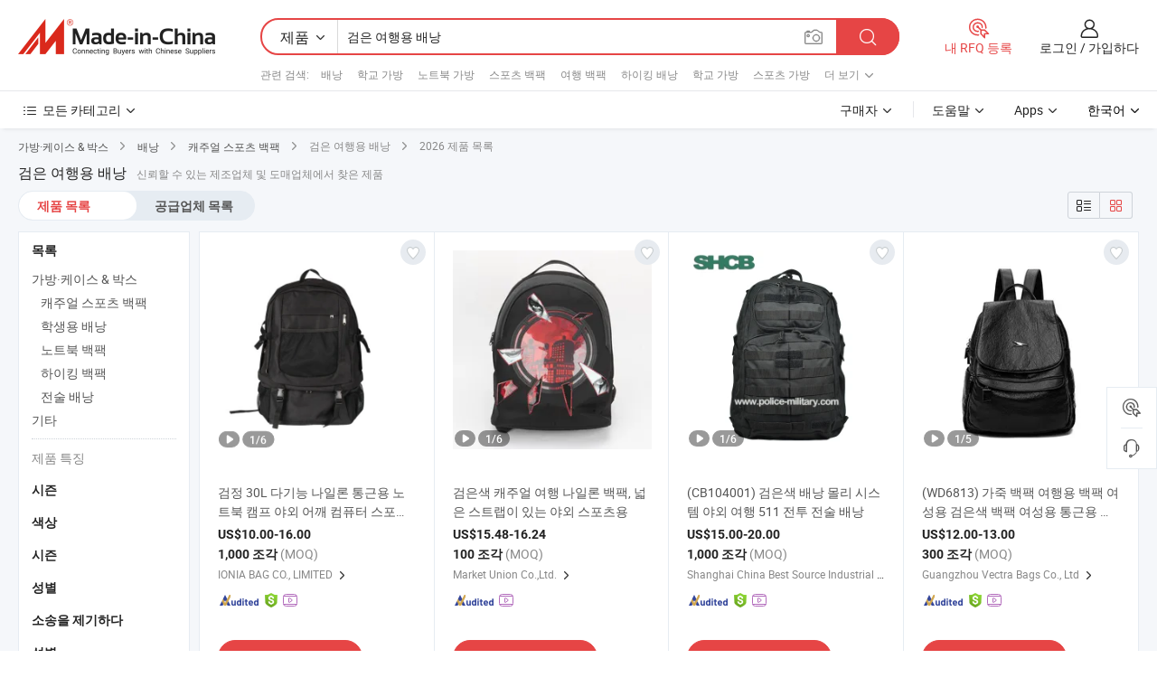

--- FILE ---
content_type: text/html;charset=UTF-8
request_url: https://kr.made-in-china.com/tag_search_product/Black-Travel-Backpack_ussyyinn_1.html
body_size: 57511
content:

<!DOCTYPE html>
<html
                lang="ko" >
<head>
    <meta content="text/html; charset=utf-8" http-equiv="Content-Type" />
            <base href="//kr.made-in-china.com" />
        <title>&#51473;&#44397; &#44160;&#51008; &#50668;&#54665;&#50857; &#48176;&#45229;, &#51473;&#44397; &#44160;&#51008; &#50668;&#54665;&#50857; &#48176;&#45229; &#51228;&#54408; &#47785;&#47197; kr.Made-in-China.com</title>
    <meta content="&#44160;&#51008; &#50668;&#54665;&#50857; &#48176;&#45229;, &#51473;&#44397; &#44160;&#51008; &#50668;&#54665;&#50857; &#48176;&#45229;, &#44160;&#51008; &#50668;&#54665;&#50857; &#48176;&#45229; &#51228;&#51312;&#50629;&#52404;, &#44277;&#44553; &#50629;&#52404;, &#46020;&#47588;&#51088;" name="keywords">
        <meta content="&#51473;&#44397; &#44160;&#51008; &#50668;&#54665;&#50857; &#48176;&#45229;, &#51473;&#44397; &#44160;&#51008; &#50668;&#54665;&#50857; &#48176;&#45229; &#51228;&#54408;&#44284; &#51473;&#44397; &#44160;&#51008; &#50668;&#54665;&#50857; &#48176;&#45229; &#50629;&#52404; &#47785;&#47197;&#51012; &#52286;&#44592; kr.Made-in-China.com" name="description">
<link rel="dns-prefetch" href="//www.micstatic.com">
<link rel="preconnect" href="//www.micstatic.com">
<link rel="dns-prefetch" href="//image.made-in-china.com">
<link rel="preconnect" href="//image.made-in-china.com">
<link rel="dns-prefetch" href="//pic.made-in-china.com">
<link rel="preconnect" href="//pic.made-in-china.com">
                    <link rel="preload" as="image" href="https://image.made-in-china.com/391f0j00UbHqsIcEZSgJ/-30L-.jpg" >
                <link rel="alternate" hreflang="de" href="https://de.made-in-china.com/tag_search_product/Black-Travel-Backpack_ussyyinn_1.html" />
            <link rel="alternate" hreflang="hi" href="https://hi.made-in-china.com/tag_search_product/Black-Travel-Backpack_ussyyinn_1.html" />
            <link rel="alternate" hreflang="ru" href="https://ru.made-in-china.com/tag_search_product/Black-Travel-Backpack_ussyyinn_1.html" />
            <link rel="alternate" hreflang="pt" href="https://pt.made-in-china.com/tag_search_product/Black-Travel-Backpack_ussyyinn_1.html" />
            <link rel="alternate" hreflang="ko" href="https://kr.made-in-china.com/tag_search_product/Black-Travel-Backpack_ussyyinn_1.html" />
            <link rel="alternate" hreflang="en" href="https://www.made-in-china.com/products-search/hot-china-products/Black_Travel_Backpack.html" />
            <link rel="alternate" hreflang="it" href="https://it.made-in-china.com/tag_search_product/Black-Travel-Backpack_ussyyinn_1.html" />
            <link rel="alternate" hreflang="fr" href="https://fr.made-in-china.com/tag_search_product/Black-Travel-Backpack_ussyyinn_1.html" />
            <link rel="alternate" hreflang="es" href="https://es.made-in-china.com/tag_search_product/Black-Travel-Backpack_ussyyinn_1.html" />
            <link rel="alternate" hreflang="sa" href="https://sa.made-in-china.com/tag_search_product/Black-Travel-Backpack_ussyyinn_1.html" />
            <link rel="alternate" hreflang="x-default" href="https://www.made-in-china.com/products-search/hot-china-products/Black_Travel_Backpack.html" />
            <link rel="alternate" hreflang="vi" href="https://vi.made-in-china.com/tag_search_product/Black-Travel-Backpack_ussyyinn_1.html" />
            <link rel="alternate" hreflang="th" href="https://th.made-in-china.com/tag_search_product/Black-Travel-Backpack_ussyyinn_1.html" />
            <link rel="alternate" hreflang="ja" href="https://jp.made-in-china.com/tag_search_product/Black-Travel-Backpack_ussyyinn_1.html" />
            <link rel="alternate" hreflang="id" href="https://id.made-in-china.com/tag_search_product/Black-Travel-Backpack_ussyyinn_1.html" />
            <link rel="alternate" hreflang="nl" href="https://nl.made-in-china.com/tag_search_product/Black-Travel-Backpack_ussyyinn_1.html" />
            <link rel="alternate" hreflang="tr" href="https://tr.made-in-china.com/tag_search_product/Black-Travel-Backpack_ussyyinn_1.html" />
    <link type="text/css" rel="stylesheet" href="https://www.micstatic.com/landing/www/qp/css/search-list-qp_f88bd609.css" /> <link type="text/css" rel="stylesheet" href="https://www.micstatic.com/landing/www/qp/css/refine-navigation_49434e71.css" /> <link type="text/css" rel="stylesheet" href="https://www.micstatic.com/landing/www/qp/css/qp_mlan_d9434333.css" /> 
    <link type="text/css" rel="stylesheet" href="https://www.micstatic.com/landing/www/qp/css/modules/swiper@7.0.5-bundle.min_f7b0d48b.css" /> <link rel="canonical" href="https://kr.made-in-china.com/tag_search_product/Black-Travel-Backpack_ussyyinn_1.html"/>
	      <link rel="next" href="https://kr.made-in-china.com/tag_search_product/Black-Travel-Backpack_ussyyinn_2.html"/>
                      <link rel="alternate" media="only screen and (max-width:640)" href="https://m.made-in-china.com/hot-china-products/_.html">
    <style>
        body{
            min-width: 1024px;
        }
    </style>
<!-- Polyfill Code Begin --><script chaset="utf-8" type="text/javascript" src="https://www.micstatic.com/polyfill/polyfill-simplify_eb12d58d.js"></script><!-- Polyfill Code End --></head>
<body class="layout-auto gallary " probe-clarity="false" >
<input type="hidden" name="needFetchLanguageByAjax" value="false" class="J-needFetchLanguageByAjax">
    <div id="header" ></div>
<script>
    function headerMlanInit() {
        const funcName = 'headerMlan';
        const app = new window[funcName]({target: document.getElementById('header'), props: {props: {"pageType":2,"logoTitle":"제조업체 및 공급업체","logoUrl":null,"base":{"buyerInfo":{"service":"서비스","newUserGuide":"신규 사용자 가이드","auditReport":"Audited Suppliers' Reports","meetSuppliers":"Meet Suppliers","onlineTrading":"Secured Trading Service","buyerCenter":"바이어 센터","contactUs":"우리와 연락 하세요","search":"검색","prodDirectory":"제품 목록","supplierDiscover":"Supplier Discover","sourcingRequest":"포스트 소싱 요청","quickLinks":"Quick Links","myFavorites":"내 즐겨찾기","visitHistory":"검색 기록","buyer":"구매자","blog":"비즈니스 통찰력"},"supplierInfo":{"supplier":"공급업체","joinAdvance":"加入高级会员","tradeServerMarket":"外贸服务市场","memberHome":"外贸e家","cloudExpo":"Smart Expo云展会","onlineTrade":"交易服务","internationalLogis":"国际物流","northAmericaBrandSailing":"北美全渠道出海","micDomesticTradeStation":"中国制造网内贸站"},"helpInfo":{"whyMic":"Why Made-in-China.com","auditSupplierWay":"공급업체 감사는 어떻게 하나요","securePaymentWay":"결제는 어떻게 보호합니까","submitComplaint":"불만사항 제출","contactUs":"우리와 연락 하세요","faq":"FAQ","help":"도움말"},"appsInfo":{"downloadApp":"앱 다운로드!","forBuyer":"구매자를 위해","forSupplier":"공급자를 위해","exploreApp":"앱 독점 할인 살펴보기","apps":"Apps"},"languages":[{"lanCode":0,"simpleName":"en","name":"English","value":"//www.made-in-china.com/products-search/hot-china-products/Black_Travel_Backpack.html","htmlLang":"en"},{"lanCode":5,"simpleName":"es","name":"Español","value":"//es.made-in-china.com/tag_search_product/Black-Travel-Backpack_ussyyinn_1.html","htmlLang":"es"},{"lanCode":4,"simpleName":"pt","name":"Português","value":"//pt.made-in-china.com/tag_search_product/Black-Travel-Backpack_ussyyinn_1.html","htmlLang":"pt"},{"lanCode":2,"simpleName":"fr","name":"Français","value":"//fr.made-in-china.com/tag_search_product/Black-Travel-Backpack_ussyyinn_1.html","htmlLang":"fr"},{"lanCode":3,"simpleName":"ru","name":"Русский язык","value":"//ru.made-in-china.com/tag_search_product/Black-Travel-Backpack_ussyyinn_1.html","htmlLang":"ru"},{"lanCode":8,"simpleName":"it","name":"Italiano","value":"//it.made-in-china.com/tag_search_product/Black-Travel-Backpack_ussyyinn_1.html","htmlLang":"it"},{"lanCode":6,"simpleName":"de","name":"Deutsch","value":"//de.made-in-china.com/tag_search_product/Black-Travel-Backpack_ussyyinn_1.html","htmlLang":"de"},{"lanCode":7,"simpleName":"nl","name":"Nederlands","value":"//nl.made-in-china.com/tag_search_product/Black-Travel-Backpack_ussyyinn_1.html","htmlLang":"nl"},{"lanCode":9,"simpleName":"sa","name":"العربية","value":"//sa.made-in-china.com/tag_search_product/Black-Travel-Backpack_ussyyinn_1.html","htmlLang":"ar"},{"lanCode":11,"simpleName":"kr","name":"한국어","value":"//kr.made-in-china.com/","htmlLang":"ko"},{"lanCode":10,"simpleName":"jp","name":"日本語","value":"//jp.made-in-china.com/tag_search_product/Black-Travel-Backpack_ussyyinn_1.html","htmlLang":"ja"},{"lanCode":12,"simpleName":"hi","name":"हिन्दी","value":"//hi.made-in-china.com/tag_search_product/Black-Travel-Backpack_ussyyinn_1.html","htmlLang":"hi"},{"lanCode":13,"simpleName":"th","name":"ภาษาไทย","value":"//th.made-in-china.com/tag_search_product/Black-Travel-Backpack_ussyyinn_1.html","htmlLang":"th"},{"lanCode":14,"simpleName":"tr","name":"Türkçe","value":"//tr.made-in-china.com/tag_search_product/Black-Travel-Backpack_ussyyinn_1.html","htmlLang":"tr"},{"lanCode":15,"simpleName":"vi","name":"Tiếng Việt","value":"//vi.made-in-china.com/tag_search_product/Black-Travel-Backpack_ussyyinn_1.html","htmlLang":"vi"},{"lanCode":16,"simpleName":"id","name":"Bahasa Indonesia","value":"//id.made-in-china.com/tag_search_product/Black-Travel-Backpack_ussyyinn_1.html","htmlLang":"id"}],"showMlan":true,"showRules":false,"rules":"Rules","language":"kr","menu":"메뉴","subTitle":null,"subTitleLink":null,"stickyInfo":null},"categoryRegion":{"categories":"모든 카테고리","categoryList":[{"name":"농업 식품","value":"https://kr.made-in-china.com/category1_Agriculture-Food/Agriculture-Food_usssssssss.html","catCode":"1000000000"},{"name":"의류&악세서리","value":"https://kr.made-in-china.com/category1_Apparel-Accessories/Apparel-Accessories_uussssssss.html","catCode":"1100000000"},{"name":"아트&공예","value":"https://kr.made-in-china.com/category1_Arts-Crafts/Arts-Crafts_uyssssssss.html","catCode":"1200000000"},{"name":"자동차·오토바이 부품 & 액세서리","value":"https://kr.made-in-china.com/category1_Auto-Motorcycle-Parts-Accessories/Auto-Motorcycle-Parts-Accessories_yossssssss.html","catCode":"2900000000"},{"name":"가방·케이스 & 박스","value":"https://kr.made-in-china.com/category1_Bags-Cases-Boxes/Bags-Cases-Boxes_yhssssssss.html","catCode":"2600000000"},{"name":"화학제품","value":"https://kr.made-in-china.com/category1_Chemicals/Chemicals_uissssssss.html","catCode":"1300000000"},{"name":"컴퓨터 제품","value":"https://kr.made-in-china.com/category1_Computer-Products/Computer-Products_iissssssss.html","catCode":"3300000000"},{"name":"건축&장식재료","value":"https://kr.made-in-china.com/category1_Construction-Decoration/Construction-Decoration_ugssssssss.html","catCode":"1500000000"},{"name":"가전제품","value":"https://kr.made-in-china.com/category1_Consumer-Electronics/Consumer-Electronics_unssssssss.html","catCode":"1400000000"},{"name":"전기&전자","value":"https://kr.made-in-china.com/category1_Electrical-Electronics/Electrical-Electronics_uhssssssss.html","catCode":"1600000000"},{"name":"가구","value":"https://kr.made-in-china.com/category1_Furniture/Furniture_yessssssss.html","catCode":"2700000000"},{"name":"건강&의료","value":"https://kr.made-in-china.com/category1_Health-Medicine/Health-Medicine_uessssssss.html","catCode":"1700000000"},{"name":"공업 설비 & 부품","value":"https://kr.made-in-china.com/category1_Industrial-Equipment-Components/Industrial-Equipment-Components_inssssssss.html","catCode":"3400000000"},{"name":"계측기 & 측정기","value":"https://kr.made-in-china.com/category1_Instruments-Meters/Instruments-Meters_igssssssss.html","catCode":"3500000000"},{"name":"경공업 & 일상용품","value":"https://kr.made-in-china.com/category1_Light-Industry-Daily-Use/Light-Industry-Daily-Use_urssssssss.html","catCode":"1800000000"},{"name":"조명 & 조명 기기","value":"https://kr.made-in-china.com/category1_Lights-Lighting/Lights-Lighting_isssssssss.html","catCode":"3000000000"},{"name":"제조&가공 기계","value":"https://kr.made-in-china.com/category1_Manufacturing-Processing-Machinery/Manufacturing-Processing-Machinery_uossssssss.html","catCode":"1900000000"},{"name":"야금·광물 & 에너지","value":"https://kr.made-in-china.com/category1_Metallurgy-Mineral-Energy/Metallurgy-Mineral-Energy_ysssssssss.html","catCode":"2000000000"},{"name":"사무용품","value":"https://kr.made-in-china.com/category1_Office-Supplies/Office-Supplies_yrssssssss.html","catCode":"2800000000"},{"name":"포장 & 인쇄","value":"https://kr.made-in-china.com/category1_Packaging-Printing/Packaging-Printing_ihssssssss.html","catCode":"3600000000"},{"name":"보안 & 보호","value":"https://kr.made-in-china.com/category1_Security-Protection/Security-Protection_ygssssssss.html","catCode":"2500000000"},{"name":"서비스","value":"https://kr.made-in-china.com/category1_Service/Service_ynssssssss.html","catCode":"2400000000"},{"name":"스포츠용품 & 레저","value":"https://kr.made-in-china.com/category1_Sporting-Goods-Recreation/Sporting-Goods-Recreation_iussssssss.html","catCode":"3100000000"},{"name":"섬유","value":"https://kr.made-in-china.com/category1_Textile/Textile_yussssssss.html","catCode":"2100000000"},{"name":"공구 & 하드웨어","value":"https://kr.made-in-china.com/category1_Tools-Hardware/Tools-Hardware_iyssssssss.html","catCode":"3200000000"},{"name":"장난감","value":"https://kr.made-in-china.com/category1_Toys/Toys_yyssssssss.html","catCode":"2200000000"},{"name":"교통 운송","value":"https://kr.made-in-china.com/category1_Transportation/Transportation_yissssssss.html","catCode":"2300000000"}],"more":"더 보기"},"searchRegion":{"show":true,"lookingFor":"당신이 찾고있는 것을 알려주십시오 ...","homeUrl":"//kr.made-in-china.com","products":"제품","suppliers":"공급업체","auditedFactory":null,"uploadImage":"이미지 업로드","max20MbPerImage":"이미지당 최대 20MB","yourRecentKeywords":"최근 키워드","clearHistory":"기록 지우기","popularSearches":"관련 검색","relatedSearches":"더 보기","more":null,"maxSizeErrorMsg":"업로드에 실패했습니다. 최대 이미지 크기는 20MB입니다.","noNetworkErrorMsg":"네트워크 연결이 안됩니다. 네트워크 설정을 확인하고 다시 시도하세요.","uploadFailedErrorMsg":"업로드에 실패했습니다. 이미지 형식이 잘못되었습니다. 지원되는 형식: JPG,PNG,BMP.","relatedList":[{"word":"배낭","adsData":"배낭","link":"https://kr.made-in-china.com/tag_search_product/Backpack_usuen_1.html","title":"Backpack"},{"word":"학교 가방","adsData":"학교 가방","link":"https://kr.made-in-china.com/tag_search_product/School-Backpack_hguun_1.html","title":"School Backpack"},{"word":"노트북 가방","adsData":"노트북 가방","link":"https://kr.made-in-china.com/tag_search_product/Laptop-Backpack_uyiissn_1.html","title":"laptop backpack"},{"word":"스포츠 백팩","adsData":"스포츠 백팩","link":"https://kr.made-in-china.com/tag_search_product/Sport-Backpack_ysurhn_1.html","title":"Sport Backpack"},{"word":"여행 백팩","adsData":"여행 백팩","link":"https://kr.made-in-china.com/tag_search_product/Travel-Backpack_ngoihn_1.html","title":"Travel Backpack"},{"word":"하이킹 배낭","adsData":"하이킹 배낭","link":"https://kr.made-in-china.com/tag_search_product/Hiking-Backpack_eggysn_1.html","title":"Hiking Backpack"},{"word":"학교 가방","adsData":"학교 가방","link":"https://kr.made-in-china.com/tag_search_product/School-Bag_usygn_1.html","title":"School Bag"},{"word":"스포츠 가방","adsData":"스포츠 가방","link":"https://kr.made-in-china.com/tag_search_product/Sports-Bag_rgiehn_1.html","title":"Sports Bag"},{"word":"숄더백","adsData":"숄더백","link":"https://kr.made-in-china.com/tag_search_product/Shoulder-Bag_uhien_1.html","title":"Shoulder Bag"}],"relatedTitle":null,"relatedTitleLink":null,"formParams":null,"mlanFormParams":{"keyword":"검은 여행용 배낭","inputkeyword":"검은 여행용 배낭","type":null,"currentTab":null,"currentPage":null,"currentCat":null,"currentRegion":null,"currentProp":null,"submitPageUrl":null,"parentCat":null,"otherSearch":null,"currentAllCatalogCodes":null,"sgsMembership":null,"memberLevel":null,"topOrder":null,"size":null,"more":"더","less":"less","staticUrl50":null,"staticUrl10":null,"staticUrl30":null,"condition":"0","conditionParamsList":[{"condition":"0","conditionName":null,"action":"/productSearch?keyword=#word#","searchUrl":null,"inputPlaceholder":null},{"condition":"1","conditionName":null,"action":"/companySearch?keyword=#word#","searchUrl":null,"inputPlaceholder":null}]},"enterKeywordTips":"검색을 위해 최소한 키워드를 입력하십시오.","openMultiSearch":false},"frequentRegion":{"rfq":{"rfq":"내 RFQ 등록","searchRfq":"Search RFQs","acquireRfqHover":"필요한 사항을 알려주시고 견적을 받는 쉬운 방법을 시도해 보십시오!","searchRfqHover":"Discover quality RFQs and connect with big-budget buyers"},"account":{"account":"계정","signIn":"로그인","join":"가입하다","newUser":"새로운 사용자","joinFree":"무료 가입","or":"또는","socialLogin":"로그인, 무료 가입 또는 Facebook, Linkedin, Twitter, Google, %s로 계속하기를 클릭하여 %sUser Agreement%s 및 %sPrivacy Policy%s에 동의합니다.","message":"메시지","quotes":"인용 부호","orders":"명령","favorites":"즐겨 찾기","visitHistory":"검색 기록","postSourcingRequest":"포스트 소싱 요청","hi":"안녕","signOut":"로그 아웃","manageProduct":"제품 관리","editShowroom":"쇼룸 편집","username":"","userType":null,"foreignIP":true,"currentYear":2026,"userAgreement":"사용자 약관","privacyPolicy":"개인정보 보호정책"},"message":{"message":"메시지","signIn":"로그인","join":"가입하다","newUser":"새로운 사용자","joinFree":"무료 가입","viewNewMsg":"Sign in to view the new messages","inquiry":"문의","rfq":"RFQs","awaitingPayment":"Awaiting payments","chat":"채팅","awaitingQuotation":"견적 대기 중"},"cart":{"cart":"문의바구니"}},"busiRegion":null,"previewRegion":null}}});
		const hoc=o=>(o.__proto__.$get=function(o){return this.$$.ctx[this.$$.props[o]]},o.__proto__.$getKeys=function(){return Object.keys(this.$$.props)},o.__proto__.$getProps=function(){return this.$get("props")},o.__proto__.$setProps=function(o){var t=this.$getKeys(),s={},p=this;t.forEach(function(o){s[o]=p.$get(o)}),s.props=Object.assign({},s.props,o),this.$set(s)},o.__proto__.$help=function(){console.log("\n            $set(props): void             | 设置props的值\n            $get(key: string): any        | 获取props指定key的值\n            $getKeys(): string[]          | 获取props所有key\n            $getProps(): any              | 获取props里key为props的值（适用nail）\n            $setProps(params: any): void  | 设置props里key为props的值（适用nail）\n            $on(ev, callback): func       | 添加事件监听，返回移除事件监听的函数\n            $destroy(): void              | 销毁组件并触发onDestroy事件\n        ")},o);
        window[`${funcName}Api`] = hoc(app);
    };
</script><script type="text/javascript" crossorigin="anonymous" onload="headerMlanInit()" src="https://www.micstatic.com/nail/pc/header-mlan_6f301846.js"></script><div class="auto-size J-auto-size">
    <input type="hidden" id="sensor_pg_v" value="st:qp,m:&#44160;&#51008; &#50668;&#54665;&#50857; &#48176;&#45229;,p:1,tp:103,stp:10301,plate:show_wd,tp:103,stp:10301,abt:null,abp:a"/>
        <input type="hidden" id="appendQueryParam" value=""/>
    <input type="hidden" id="completeProdParam" value="[&quot;PnyRWZOlLXYb&quot;,&quot;tUcrsVzAbkWZ&quot;,&quot;vOMawJBHkVTN&quot;,&quot;ymTrOEjCXYkI&quot;,&quot;GRFpmgdUvnhD&quot;,&quot;YmgUedzvAFps&quot;,&quot;TZHfDFmcHtWh&quot;,&quot;StqUMoZGZTry&quot;,&quot;yprReBtLHAkK&quot;,&quot;BRqrmdvPnuhM&quot;,&quot;XOIATKeJbMfH&quot;,&quot;eZFfkAnOkBrs&quot;,&quot;jFJAnxPovsaf&quot;,&quot;zrQpLCYMhXWS&quot;,&quot;cUfrvQBYsAhq&quot;,&quot;zdHTBhNufyGi&quot;,&quot;BAtUegnrHNWd&quot;,&quot;zJPUVSgvZyYZ&quot;,&quot;lZJGUVwchapK&quot;,&quot;yrSUmJFDZqWM&quot;,&quot;fTxUjdWzhBVH&quot;,&quot;OvcmoNUrZpkg&quot;,&quot;wYoRMpSblzcs&quot;,&quot;KwYEvepbkIVO&quot;,&quot;gaUpbmHOqicQ&quot;,&quot;odTfruCPqnGY&quot;,&quot;WYZpGfRPsrhb&quot;,&quot;fAOUXShCbzrT&quot;,&quot;AnfpWHCjscYR&quot;,&quot;ZtsrCfDJbUYF&quot;]"/>
    <input type="hidden" id="prodKeyword" value="Black_Travel_Backpack"/>
    <input type="hidden" name="user_behavior_trace_id" id="user_behavior_trace_id" value="1jfj5gp793adh"/>
        <div class="page cf">
                <div itemscope itemtype="https://schema.org/BreadcrumbList" class="crumb grid">
                                                <span itemprop="itemListElement" itemscope itemtype="https://schema.org/ListItem">
                        <a itemprop="item" href="https://kr.made-in-china.com/category1_Bags-Cases-Boxes/Bags-Cases-Boxes_yhssssssss.html">
                            <span itemprop="name">가방·케이스 &amp; 박스</span>
                        </a>
                        <meta itemprop="position" content="1"/>
                    </span>
                    <i class="ob-icon icon-right"></i>
                                                                                                <span itemprop="itemListElement" itemscope itemtype="https://schema.org/ListItem">
                        <a itemprop="item" href="https://kr.made-in-china.com/category23_Bags-Cases-Boxes/Backpack_yhsussssss_1.html">
                            <span itemprop="name">배낭</span>
                        </a>
                        <meta itemprop="position" content="2"/>
                    </span>
                    <i class="ob-icon icon-right"></i>
                                                                                                <span itemprop="itemListElement" itemscope itemtype="https://schema.org/ListItem">
                        <a itemprop="item" href="https://kr.made-in-china.com/category23_Bags-Cases-Boxes/Casual-Sports-Backpack_yhsusussss_1.html">
                            <span itemprop="name">캐주얼 스포츠 백팩</span>
                        </a>
                        <meta itemprop="position" content="3"/>
                    </span>
                    <i class="ob-icon icon-right"></i>
                                    <span>검은 여행용 배낭</span>
                                        <i class="ob-icon icon-right"></i>
            <span>
                                     2026 제품 목록
                            </span>
        </div>
        <input id="J-strong-words" name="strong-words" type="hidden" value="{&quot;strongWordList&quot;:[&quot;Black Travel Backpack&quot;]}" />
        <input id="ads_word" name="ads_word" type="hidden" value="&#44160;&#51008; &#50668;&#54665;&#50857; &#48176;&#45229;" />
        <input type="hidden" id="qaSource" value="1">
        <input type="hidden" name="iqa-portrait" id="iqa-portrait" value="" />
        <input id="compareFromPage" name="compareFromPage" type="hidden" value="3" />
        <input id="contactUrlParam" type="hidden" value="${contactUrlParam}" />
        <input id="J-isLanding" type="hidden" value="true" />
        <div class="page-wrap search-list new-search-list cf">
                                                <div class="search-list-container main-wrap">
                <div class="main">
                    <div class="num-found">
    <h1 class="product_word">&#44160;&#51008; &#50668;&#54665;&#50857; &#48176;&#45229;</h1>
                    신뢰할 수 있는 제조업체 및 도매업체에서 찾은 제품
        </div>
                    <div class="search-filter-bar">
                        <div class="list-tab">
                            <ul class="tab">
                                <li class="selected"><a>
                                                                            제품 목록
                                                                    </a></li>
                                <li>
                                                                            <a href="https://kr.made-in-china.com/manufacturers/black-travel-backpack.html">
                                            공급업체 목록
                                        </a>
                                                                    </li>
                                                                                            </ul>
                        </div>
                        <div class="view-type cf">
<input type="hidden" value="https://kr.made-in-china.com/tag_search_product/Black-Travel-Backpack_ussyyinn_1.html" id="firstPageUrl">
<div class="refine-sort">
    <div class="list-switch">
        <span class="text"> 보기: </span>
        <span class="list-switch-types">
                <a href="javascript:;"ads-data="t:90,md:1,c:2" onclick="if(saveViewTypeCookie){saveViewTypeCookie(1)}" ontouchstart="if(saveViewTypeCookie){saveViewTypeCookie(1)}" rel="nofollow"
                   class="list-switch-btn list-switch-btn-left unselect ">
					<i class="ob-icon icon-list"></i>
					<div class="tip arrow-bottom tip-switch-list">
                         <div class="tip-con">
                             <p class="tip-para">목록보기</p>
                         </div>
                             <span class="arrow arrow-out">
                                 <span class="arrow arrow-in"></span>
                             </span>
                     </div>
                </a>
                <a href="javascript:;" onclick="" ontouchstart="" rel="nofollow"
                   class="list-switch-btn list-switch-btn-right selected ">
					<i class="ob-icon icon-gallery"></i>
					<div class="tip arrow-bottom tip-switch-gallery">
                         <div class="tip-con">
                             <p class="tip-para">갤러리 보기</p>
                         </div>
                             <span class="arrow arrow-out">
                                 <span class="arrow arrow-in"></span>
                             </span>
                     </div>
                </a>
				</span>
    </div>
</div> </div>
                    </div>
                                                            <div class="search-list">
                        <div class="prod-list J-prod-list gallary ">
 <!-- topRank -->
<!-- product -->
<div class="list-img" id="product-div1" data-show-type="interstAd" faw-module="Search_prod_list" cz-id="PnyRWZOlLXYb">
     <div class="list-img-wrap">
         <div class="products-item">
             <!-- 图片 -->
			               <div class="prod-img prod-img-space img-total slide-prod J-slider-prod">
                 <div class="img-box swiper-container J-slider-prod-box">
					<div class="img-list swiper-wrapper prod-banner-list" ads-data="t:6,aid:,flx_deliv_tp:comb,ads_tp:,abt:,abp:a,srv_id:,si:1,md:3,pdid:PnyRWZOlLXYb,ps:,a:1,mds:30,c:2,is_trade:1,is_sample:1,is_rushorder:0,pcid:YZpAGoDrYzHy,pa:,is_3d_prod:0" faw-exposure id="banner-slider">
																													 																																			<a rel="nofollow" class="img-wrap swiper-slide img-thumb-auto J-lazyimgs" referrerpolicy="unsafe-url" href="https://kr.made-in-china.com/co_ioniabag/product_Black-30L-Multifunction-Nylon-Commute-Laptop-Camp-Outdoor-Shoulder-Computer-Sport-Hiking-Waterproof-Backpack-Bag-for-Travel_yseroghioy.html" target="_blank" ads-data="t:6,aid:,flx_deliv_tp:comb,ads_tp:,abt:,abp:a,srv_id:,ads_srv_tp:,isrec:,recu:,recv:,si:1,md:3,pdid:PnyRWZOlLXYb,ps:,a:1,mds:30,c:2,pcid:YZpAGoDrYzHy,st:8,is_trade:1,is_sample:1,is_rushorder:0,pa:8,is_3d_prod:0">
										<div class="img-thumb-inner">
												<img class="J-firstLazyload" src="https://www.micstatic.com/common/img/space.png?_v=1768815448686" data-original="https://image.made-in-china.com/391f0j00UbHqsIcEZSgJ/-30L-.webp" alt="&#44160;&#51221; 30L &#45796;&#44592;&#45733; &#45208;&#51068;&#47200; &#53685;&#44540;&#50857; &#45432;&#53944;&#48513; &#52896;&#54532; &#50556;&#50808; &#50612;&#44648; &#52980;&#54504;&#53552; &#49828;&#54252;&#52768; &#54616;&#51060;&#53433;/ &#48169;&#49688; &#48177;&#54057; &#44032;&#48169; &#50668;&#54665;&#50857;">
										</div>
						 			</a>
																																												<a rel="nofollow" class="img-wrap swiper-slide img-thumb-auto J-lazyimgs" referrerpolicy="unsafe-url" href="https://kr.made-in-china.com/co_ioniabag/product_Black-30L-Multifunction-Nylon-Commute-Laptop-Camp-Outdoor-Shoulder-Computer-Sport-Hiking-Waterproof-Backpack-Bag-for-Travel_yseroghioy.html" target="_blank" ads-data="t:6,aid:,flx_deliv_tp:comb,ads_tp:,abt:,abp:a,srv_id:,ads_srv_tp:,isrec:,recu:,recv:,si:1,md:3,pdid:PnyRWZOlLXYb,ps:,a:1,mds:30,c:2,pcid:YZpAGoDrYzHy,st:8,is_trade:1,is_sample:1,is_rushorder:0,pa:8,is_3d_prod:0">
										<div class="img-thumb-inner">
												<img src="https://www.micstatic.com/common/img/space.png?_v=1768815448686" data-original="https://image.made-in-china.com/391f0j00GoDqjckaASzw/-30L-.webp" alt="&#44160;&#51221; 30L &#45796;&#44592;&#45733; &#45208;&#51068;&#47200; &#53685;&#44540;&#50857; &#45432;&#53944;&#48513; &#52896;&#54532; &#50556;&#50808; &#50612;&#44648; &#52980;&#54504;&#53552; &#49828;&#54252;&#52768; &#54616;&#51060;&#53433;/ &#48169;&#49688; &#48177;&#54057; &#44032;&#48169; &#50668;&#54665;&#50857;">
										</div>
						 			</a>
																																												<a rel="nofollow" class="img-wrap swiper-slide img-thumb-auto J-lazyimgs" referrerpolicy="unsafe-url" href="https://kr.made-in-china.com/co_ioniabag/product_Black-30L-Multifunction-Nylon-Commute-Laptop-Camp-Outdoor-Shoulder-Computer-Sport-Hiking-Waterproof-Backpack-Bag-for-Travel_yseroghioy.html" target="_blank" ads-data="t:6,aid:,flx_deliv_tp:comb,ads_tp:,abt:,abp:a,srv_id:,ads_srv_tp:,isrec:,recu:,recv:,si:1,md:3,pdid:PnyRWZOlLXYb,ps:,a:1,mds:30,c:2,pcid:YZpAGoDrYzHy,st:8,is_trade:1,is_sample:1,is_rushorder:0,pa:8,is_3d_prod:0">
										<div class="img-thumb-inner">
												<img src="https://www.micstatic.com/common/img/space.png?_v=1768815448686" data-original="https://image.made-in-china.com/391f0j00GbDqZSkFwKzd/-30L-.webp" alt="&#44160;&#51221; 30L &#45796;&#44592;&#45733; &#45208;&#51068;&#47200; &#53685;&#44540;&#50857; &#45432;&#53944;&#48513; &#52896;&#54532; &#50556;&#50808; &#50612;&#44648; &#52980;&#54504;&#53552; &#49828;&#54252;&#52768; &#54616;&#51060;&#53433;/ &#48169;&#49688; &#48177;&#54057; &#44032;&#48169; &#50668;&#54665;&#50857;">
										</div>
						 			</a>
																																												<a rel="nofollow" class="img-wrap swiper-slide img-thumb-auto J-lazyimgs" referrerpolicy="unsafe-url" href="https://kr.made-in-china.com/co_ioniabag/product_Black-30L-Multifunction-Nylon-Commute-Laptop-Camp-Outdoor-Shoulder-Computer-Sport-Hiking-Waterproof-Backpack-Bag-for-Travel_yseroghioy.html" target="_blank" ads-data="t:6,aid:,flx_deliv_tp:comb,ads_tp:,abt:,abp:a,srv_id:,ads_srv_tp:,isrec:,recu:,recv:,si:1,md:3,pdid:PnyRWZOlLXYb,ps:,a:1,mds:30,c:2,pcid:YZpAGoDrYzHy,st:8,is_trade:1,is_sample:1,is_rushorder:0,pa:8,is_3d_prod:0">
										<div class="img-thumb-inner">
												<img src="https://www.micstatic.com/common/img/space.png?_v=1768815448686" data-original="https://image.made-in-china.com/391f0j00YbLqsdclSSzJ/-30L-.webp" alt="&#44160;&#51221; 30L &#45796;&#44592;&#45733; &#45208;&#51068;&#47200; &#53685;&#44540;&#50857; &#45432;&#53944;&#48513; &#52896;&#54532; &#50556;&#50808; &#50612;&#44648; &#52980;&#54504;&#53552; &#49828;&#54252;&#52768; &#54616;&#51060;&#53433;/ &#48169;&#49688; &#48177;&#54057; &#44032;&#48169; &#50668;&#54665;&#50857;">
										</div>
						 			</a>
																																												<a rel="nofollow" class="img-wrap swiper-slide img-thumb-auto J-lazyimgs" referrerpolicy="unsafe-url" href="https://kr.made-in-china.com/co_ioniabag/product_Black-30L-Multifunction-Nylon-Commute-Laptop-Camp-Outdoor-Shoulder-Computer-Sport-Hiking-Waterproof-Backpack-Bag-for-Travel_yseroghioy.html" target="_blank" ads-data="t:6,aid:,flx_deliv_tp:comb,ads_tp:,abt:,abp:a,srv_id:,ads_srv_tp:,isrec:,recu:,recv:,si:1,md:3,pdid:PnyRWZOlLXYb,ps:,a:1,mds:30,c:2,pcid:YZpAGoDrYzHy,st:8,is_trade:1,is_sample:1,is_rushorder:0,pa:8,is_3d_prod:0">
										<div class="img-thumb-inner">
												<img src="https://www.micstatic.com/common/img/space.png?_v=1768815448686" data-original="https://image.made-in-china.com/391f0j00uoIqKGbgnsrm/-30L-.webp" alt="&#44160;&#51221; 30L &#45796;&#44592;&#45733; &#45208;&#51068;&#47200; &#53685;&#44540;&#50857; &#45432;&#53944;&#48513; &#52896;&#54532; &#50556;&#50808; &#50612;&#44648; &#52980;&#54504;&#53552; &#49828;&#54252;&#52768; &#54616;&#51060;&#53433;/ &#48169;&#49688; &#48177;&#54057; &#44032;&#48169; &#50668;&#54665;&#50857;">
										</div>
						 			</a>
																																												<a rel="nofollow" class="img-wrap swiper-slide img-thumb-auto J-lazyimgs" referrerpolicy="unsafe-url" href="https://kr.made-in-china.com/co_ioniabag/product_Black-30L-Multifunction-Nylon-Commute-Laptop-Camp-Outdoor-Shoulder-Computer-Sport-Hiking-Waterproof-Backpack-Bag-for-Travel_yseroghioy.html" target="_blank" ads-data="t:6,aid:,flx_deliv_tp:comb,ads_tp:,abt:,abp:a,srv_id:,ads_srv_tp:,isrec:,recu:,recv:,si:1,md:3,pdid:PnyRWZOlLXYb,ps:,a:1,mds:30,c:2,pcid:YZpAGoDrYzHy,st:8,is_trade:1,is_sample:1,is_rushorder:0,pa:8,is_3d_prod:0">
										<div class="img-thumb-inner">
												<img src="https://www.micstatic.com/common/img/space.png?_v=1768815448686" data-original="https://image.made-in-china.com/391f0j00pcDoZIbWrjgm/-30L-.webp" alt="&#44160;&#51221; 30L &#45796;&#44592;&#45733; &#45208;&#51068;&#47200; &#53685;&#44540;&#50857; &#45432;&#53944;&#48513; &#52896;&#54532; &#50556;&#50808; &#50612;&#44648; &#52980;&#54504;&#53552; &#49828;&#54252;&#52768; &#54616;&#51060;&#53433;/ &#48169;&#49688; &#48177;&#54057; &#44032;&#48169; &#50668;&#54665;&#50857;">
										</div>
						 			</a>
																																													</div>
					 					 						 <a referrerpolicy="unsafe-url" href="https://kr.made-in-china.com/co_ioniabag/product_Black-30L-Multifunction-Nylon-Commute-Laptop-Camp-Outdoor-Shoulder-Computer-Sport-Hiking-Waterproof-Backpack-Bag-for-Travel_yseroghioy.html#slideVideo" target="_blank" rel="nofollow"
							class="has-icon has-video-icon"><img src="https://www.micstatic.com/landing/www/qp/img/video_456aa956.svg" alt="동영상"/></a>
					 					 					 						 <a referrerpolicy="unsafe-url" href="https://kr.made-in-china.com/co_ioniabag/product_Black-30L-Multifunction-Nylon-Commute-Laptop-Camp-Outdoor-Shoulder-Computer-Sport-Hiking-Waterproof-Backpack-Bag-for-Travel_yseroghioy.html" target="_blank" rel="nofollow" class="has-page swiper-page-wrap">
							 <span class="page-current">1</span>/
							 <span class="page-total">6</span>
						 </a>
					 					 					 						 <a class="img-left J-slide-left" href="javascript:;"><i class="ob-icon icon-left"></i></a>
						 <a class="img-right J-slide-right" href="javascript:;"><i class="ob-icon icon-right"></i></a>
					 				 </div>
				 					 <div class="pagination J-pagination">
						 <span class="swiper-pagination-switch swiper-visible-switch swiper-active-switch"></span>
						 <span class="swiper-pagination-switch"></span>
						 <span class="swiper-pagination-switch"></span>
					 </div>
				 			 </div>
			 			 				 <a href="javascript:void(0);"
					class="prod-favorite-icon J-add2Fav" cz-type="prod"
					cz-id="PnyRWZOlLXYb" ads-data="st:17,pdid:PnyRWZOlLXYb,pcid:YZpAGoDrYzHy,is_trade:1,is_sample:1,is_rushorder:0,a:1">
					 <i class="ob-icon icon-heart-f"></i>
					 <i class="ob-icon icon-heart"></i>
					 <div class="tip arrow-top tip-faverite">
						 <div class="tip-con"><p class="tip-para">즐겨 찾기</p></div>
						 <span class="arrow arrow-out"><span class="arrow arrow-in"></span></span>
					 </div>
				 </a>
			                 <!-- 内容 -->
			 <div id="onlineTradeAble3" style="display:none;">true 1</div>
             <div class="detail">
				 				 <input type="hidden" name="mainProdValue" value="8"/>
				 				 <div class="icon-list certified-logo">
				 					 </div>
				 				 <div class="product-name-wrap
 									">
					 <h2 class="product-name" data-prod-tag="">
						 <a title="검정 30L 다기능 나일론 통근용 노트북 캠프 야외 어깨 컴퓨터 스포츠 하이킹/ 방수 백팩 가방 여행용" referrerpolicy="unsafe-url" href="https://kr.made-in-china.com/co_ioniabag/product_Black-30L-Multifunction-Nylon-Commute-Laptop-Camp-Outdoor-Shoulder-Computer-Sport-Hiking-Waterproof-Backpack-Bag-for-Travel_yseroghioy.html" target="_blank" ads-data="t:6,aid:,flx_deliv_tp:comb,ads_tp:,abt:,abp:a,srv_id:,ads_srv_tp:,isrec:,recu:,recv:,si:1,md:3,pdid:PnyRWZOlLXYb,ps:,a:1,mds:30,c:2,pcid:YZpAGoDrYzHy,st:2,is_trade:1,is_sample:1,is_rushorder:0,pa:2">
							 검정 30L 다기능 나일론 통근용 노트북 캠프 야외 어깨 컴퓨터 스포츠 하이킹/ 방수 백팩 가방 여행용
						 </a>
					 </h2>
					 					 					 				 </div>
				 <div class="product-property">
					 						 <div class="ellipsis attr-item J-faketitle"><span
								 class="attribute"><strong class="price">US$<span>10.00</span>-<span>16.00</span></strong></span></div>
					 					 						 <div class="ellipsis attr-item J-faketitle"><span
								 class="attribute"><strong> 1,000 &#51312;&#44033;</strong> </span> <span class="moq-text">(MOQ)</span>
						 </div>
					 				 </div>
				 				 <div class="company-info">
					 <div class="company-name ellipsis">
						 <a referrerpolicy="unsafe-url" href="https://kr.made-in-china.com/co_ioniabag/"
							 							 												   class="compnay-name" target="_blank" ads-data="t:6,aid:,flx_deliv_tp:comb,ads_tp:,abt:,abp:a,srv_id:,ads_srv_tp:,isrec:,recu:,recv:,si:1,md:3,pdid:PnyRWZOlLXYb,ps:,a:1,mds:30,c:2,pcid:YZpAGoDrYzHy,st:3,is_trade:1,is_sample:1,is_rushorder:0,pa:3"
						 >
							 <span title="IONIA BAG CO., LIMITED">IONIA BAG CO., LIMITED</span>
						 </a>
						 <i class="ob-icon icon-right"></i>
						 <div class="company-name-popup">
							 <div class="name-block">
								 									 <a referrerpolicy="unsafe-url" href="https://kr.made-in-china.com/co_ioniabag/"
									 										 															   target="_blank" class="compnay-name J-compnay-name" ads-data="t:6,aid:,flx_deliv_tp:comb,ads_tp:,abt:,abp:a,srv_id:,ads_srv_tp:,isrec:,recu:,recv:,si:1,md:3,pdid:PnyRWZOlLXYb,ps:,a:1,mds:30,c:2,pcid:YZpAGoDrYzHy,st:3,is_trade:1,is_sample:1,is_rushorder:0,pa:3,is_3d_prod:0">
										 <span title="IONIA BAG CO., LIMITED">IONIA BAG CO., LIMITED</span>
									 </a>
								 							 </div>
							 <div class="auth-block">
								 <ul class="auth-block-list">
									 										 <li class="cs-level-info">
											 											 												 <img class="auth-icon" src='https://www.micstatic.com/common/img/icon/diamond_member_16.png?_v=1768815448686' srcset='https://www.micstatic.com/common/img/icon/diamond_member_32.png?_v=1768815448686 2x, https://www.micstatic.com/common/img/icon/diamond_member_16.png?_v=1768815448686 1x' alt="China Supplier - Diamond Member"> 다이아몬드 회원
											 										 </li>
										 											 <li class="as-info">
												 <img class="auth-icon ico-audited" data-title="독립적인 제3자 검사 기관의 감사를 받음" src="https://www.micstatic.com/common/img/icon-new/as-short.png?_v=1768815448686" alt="감사를 받은 공급업체" />감사를 받은 공급업체
											 </li>
										 											 <li class="as-info">
												 <img class="auth-icon"
													  src='https://www.micstatic.com/common/img/logo/icon_deal_16.png?_v=1768815448686'
													  srcset='https://www.micstatic.com/common/img/logo/icon_deal_32.png?_v=1768815448686 2x, https://www.micstatic.com/common/img/logo/icon_deal_16.png?_v=1768815448686 1x'
													  alt="Secured Trading">
												 Secured Trading
											 </li>
									 <li class="company-address-info">
										 <i class="ob-icon icon-coordinate"></i>
										 											 Shandong, China
										 									 </li>
								 </ul>
							 </div>
							 <div class="block-divider"></div>
							 <div class="other-block">
								 <ul>
									 <li>
										 <h2 class="business-type-info">제조사/공장</h2>
									 </li>
									 									 										 <li class="management-certification-info">
											 <span title="ISO 9001, ISO 9000, ISO 14001, ISO 20000, BSCI">ISO 9001, ISO 9000, ISO 14001, ISO 20000, BSCI</span>
										 </li>
									 								 </ul>
							 </div>
						 </div>
					 </div>
					 <div class="auth-list">
						 							 								 <div class="auth">
									 <a rel="nofollow" target="_blank" referrerpolicy="unsafe-url" href="https://kr.made-in-china.com/co_ioniabag/company_info.html" ads-data="t:6,aid:,flx_deliv_tp:comb,ads_tp:,abt:,abp:a,srv_id:,ads_srv_tp:,isrec:,recu:,recv:,si:1,md:3,pdid:PnyRWZOlLXYb,ps:,a:1,mds:30,c:2,pcid:YZpAGoDrYzHy,st:4,is_trade:1,is_sample:1,is_rushorder:0,pa:4">
											<span class="left_2 as-logo" data-title="독립적인 제3자 검사 기관의 감사를 받음">
												<img class="auth-icon ico-audited" src="https://www.micstatic.com/common/img/icon-new/as_32.png" alt="감사를 받은 공급업체" />
											</span>
									 </a>
								 </div>
							 																																																																																																															 							 							 <div class="auth">
						<span class="auth-deal-span">
							<img class="auth-icon" src='https://www.micstatic.com/common/img/logo/icon-deal.png?_v=1768815448686' alt="Secured Trading Service">
							<div class="tip arrow-bottom tip-deal">
								<div class="tip-con">
									<p class="tip-para">Enjoy trading protection from Made-in-China.com</p>
								</div>
								<span class="arrow arrow-out">
									<span class="arrow arrow-in"></span>
								</span>
							</div>
						</span>
							 </div>
							 						 						 							 								 <div class="auth auth-video">
									 <a href="//kr.made-in-china.com/video-channel/ioniabag_PnyRWZOlLXYb_-30L-.html" target="_blank"
										ads-data="t:6,aid:,flx_deliv_tp:comb,ads_tp:,abt:,abp:a,srv_id:,ads_srv_tp:,isrec:,recu:,recv:,si:1,md:3,pdid:PnyRWZOlLXYb,ps:,a:1,mds:30,c:2,pcid:YZpAGoDrYzHy,st:2,is_trade:1,is_sample:1,is_rushorder:0,pa:15,st:15"><img class="auth-icon"
																				  src='https://www.micstatic.com/common/img/logo/video_d4fb84a2.svg'
																				  alt="더 큰 비디오 및 이미지 보기"></a>
									 <div class="tip arrow-bottom tip-video">
										 <div class="tip-con">
											 <p class="tip-para">더 큰 비디오 및 이미지 보기</p>
										 </div>
										 <span class="arrow arrow-out">
												<span class="arrow arrow-in"></span>
											</span>
									 </div>
								 </div>
							 						 					 						 					 </div>
				 </div>
			 </div>
			 <div class="product-btn">
				 				 					 <input type="hidden" value="지금 연락" />
					 					 <a fun-inquiry-product
						referrerpolicy="unsafe-url" href="//www.made-in-china.com/sendInquiry/prod_PnyRWZOlLXYb_YZpAGoDrYzHy.html?from=search&type=cs&target=prod&word=%EA%B2%80%EC%9D%80+%EC%97%AC%ED%96%89%EC%9A%A9+%EB%B0%B0%EB%82%AD&seo=1&plant=kr&smode=pc"
						ads-data="t:6,aid:,flx_deliv_tp:comb,ads_tp:,abt:,abp:a,srv_id:,ads_srv_tp:,isrec:,recu:,recv:,si:1,md:3,pdid:PnyRWZOlLXYb,ps:,a:1,mds:30,c:2,pcid:YZpAGoDrYzHy,st:5,is_trade:1,is_sample:1,is_rushorder:0,pa:5" target="_blank" rel="nofollow" class="btn btn-main btn-small">
						 						 <span class="btn-main-text">지금 연락</span>
					 </a>
				 				 <span class="inquiry-action">
			            <b class="tm3_chat_status" lan="kr" ads-data="t:6,aid:,flx_deliv_tp:comb,ads_tp:,abt:,abp:a,srv_id:,ads_srv_tp:,isrec:,recu:,recv:,si:1,md:3,pdid:PnyRWZOlLXYb,ps:,a:1,mds:30,c:2,pcid:YZpAGoDrYzHy,st:7,is_trade:1,is_sample:1,is_rushorder:0,pa:13" dataId="YZpAGoDrYzHy_PnyRWZOlLXYb_1" inquiry="//www.made-in-china.com/sendInquiry/prod_PnyRWZOlLXYb_YZpAGoDrYzHy.html?from=search&type=cs&target=prod&word=%EA%B2%80%EC%9D%80+%EC%97%AC%ED%96%89%EC%9A%A9+%EB%B0%B0%EB%82%AD&seo=1&plant=kr&smode=pc" processor="chat" cid="YZpAGoDrYzHy" style="display:none"></b>
					 					 					 					 			</span>
			 </div>
			 <div class="hide-area">
				                      <div class="property-list">
    												<div class="prop-item">
                                 <label class="prop-lab">용량: </label>
                                 <span class="prop-val">20-34L</span>
                             </div>
                        							<div class="prop-item">
                                 <label class="prop-lab">폐쇄 형태: </label>
                                 <span class="prop-val">지퍼</span>
                             </div>
                        							<div class="prop-item">
                                 <label class="prop-lab">색상: </label>
                                 <span class="prop-val">검정</span>
                             </div>
                        							<div class="prop-item">
                                 <label class="prop-lab">패션 요소: </label>
                                 <span class="prop-val">가방 봉제</span>
                             </div>
                        							<div class="prop-item">
                                 <label class="prop-lab">특징: </label>
                                 <span class="prop-val">방범 포켓,다기능적인,반사적인,방수</span>
                             </div>
                        							<div class="prop-item">
                                 <label class="prop-lab">성별: </label>
                                 <span class="prop-val">여성,남성,남녀공용</span>
                             </div>
                                             </div>
				 			 </div>
         </div>
     </div>
</div>
<div class="list-img" id="product-div2" data-show-type="interstAd" faw-module="Search_prod_list" cz-id="tUcrsVzAbkWZ">
     <div class="list-img-wrap">
         <div class="products-item">
             <!-- 图片 -->
			               <div class="prod-img prod-img-space img-total slide-prod J-slider-prod">
                 <div class="img-box swiper-container J-slider-prod-box">
					<div class="img-list swiper-wrapper prod-banner-list" ads-data="t:6,aid:,flx_deliv_tp:comb,ads_tp:,abt:,abp:a,srv_id:,si:1,md:3,pdid:tUcrsVzAbkWZ,ps:,a:2,mds:30,c:2,is_trade:0,is_sample:1,is_rushorder:0,pcid:zOetUWTxggIF,pa:,is_3d_prod:0" faw-exposure id="banner-slider">
																													 																																			<a rel="nofollow" class="img-wrap swiper-slide img-thumb-auto J-lazyimgs" referrerpolicy="unsafe-url" href="https://kr.made-in-china.com/co_gz-marketunion/product_Black-Casual-Travel-Nylon-Backpack-with-Wide-Straps-for-Outdoor-Sport_yyggirougg.html" target="_blank" ads-data="t:6,aid:,flx_deliv_tp:comb,ads_tp:,abt:,abp:a,srv_id:,ads_srv_tp:,isrec:,recu:,recv:,si:1,md:3,pdid:tUcrsVzAbkWZ,ps:,a:2,mds:30,c:2,pcid:zOetUWTxggIF,st:8,is_trade:0,is_sample:1,is_rushorder:0,pa:8,is_3d_prod:0">
										<div class="img-thumb-inner">
												<img class="J-firstLazyload" src="https://www.micstatic.com/common/img/space.png?_v=1768815448686" data-original="https://image.made-in-china.com/391f0j00uZMCqvHIwFoy/-.webp" alt="&#44160;&#51008;&#49353; &#52880;&#51452;&#50620; &#50668;&#54665; &#45208;&#51068;&#47200; &#48177;&#54057;, &#45331;&#51008; &#49828;&#53944;&#47017;&#51060; &#51080;&#45716; &#50556;&#50808; &#49828;&#54252;&#52768;&#50857;">
										</div>
						 			</a>
																																												<a rel="nofollow" class="img-wrap swiper-slide img-thumb-auto J-lazyimgs" referrerpolicy="unsafe-url" href="https://kr.made-in-china.com/co_gz-marketunion/product_Black-Casual-Travel-Nylon-Backpack-with-Wide-Straps-for-Outdoor-Sport_yyggirougg.html" target="_blank" ads-data="t:6,aid:,flx_deliv_tp:comb,ads_tp:,abt:,abp:a,srv_id:,ads_srv_tp:,isrec:,recu:,recv:,si:1,md:3,pdid:tUcrsVzAbkWZ,ps:,a:2,mds:30,c:2,pcid:zOetUWTxggIF,st:8,is_trade:0,is_sample:1,is_rushorder:0,pa:8,is_3d_prod:0">
										<div class="img-thumb-inner">
												<img src="https://www.micstatic.com/common/img/space.png?_v=1768815448686" data-original="https://image.made-in-china.com/391f0j00CKZvNiYryFbV/-.webp" alt="&#44160;&#51008;&#49353; &#52880;&#51452;&#50620; &#50668;&#54665; &#45208;&#51068;&#47200; &#48177;&#54057;, &#45331;&#51008; &#49828;&#53944;&#47017;&#51060; &#51080;&#45716; &#50556;&#50808; &#49828;&#54252;&#52768;&#50857;">
										</div>
						 			</a>
																																												<a rel="nofollow" class="img-wrap swiper-slide img-thumb-auto J-lazyimgs" referrerpolicy="unsafe-url" href="https://kr.made-in-china.com/co_gz-marketunion/product_Black-Casual-Travel-Nylon-Backpack-with-Wide-Straps-for-Outdoor-Sport_yyggirougg.html" target="_blank" ads-data="t:6,aid:,flx_deliv_tp:comb,ads_tp:,abt:,abp:a,srv_id:,ads_srv_tp:,isrec:,recu:,recv:,si:1,md:3,pdid:tUcrsVzAbkWZ,ps:,a:2,mds:30,c:2,pcid:zOetUWTxggIF,st:8,is_trade:0,is_sample:1,is_rushorder:0,pa:8,is_3d_prod:0">
										<div class="img-thumb-inner">
												<img src="https://www.micstatic.com/common/img/space.png?_v=1768815448686" data-original="https://image.made-in-china.com/391f0j00MjSvNCYBinoV/-.webp" alt="&#44160;&#51008;&#49353; &#52880;&#51452;&#50620; &#50668;&#54665; &#45208;&#51068;&#47200; &#48177;&#54057;, &#45331;&#51008; &#49828;&#53944;&#47017;&#51060; &#51080;&#45716; &#50556;&#50808; &#49828;&#54252;&#52768;&#50857;">
										</div>
						 			</a>
																																												<a rel="nofollow" class="img-wrap swiper-slide img-thumb-auto J-lazyimgs" referrerpolicy="unsafe-url" href="https://kr.made-in-china.com/co_gz-marketunion/product_Black-Casual-Travel-Nylon-Backpack-with-Wide-Straps-for-Outdoor-Sport_yyggirougg.html" target="_blank" ads-data="t:6,aid:,flx_deliv_tp:comb,ads_tp:,abt:,abp:a,srv_id:,ads_srv_tp:,isrec:,recu:,recv:,si:1,md:3,pdid:tUcrsVzAbkWZ,ps:,a:2,mds:30,c:2,pcid:zOetUWTxggIF,st:8,is_trade:0,is_sample:1,is_rushorder:0,pa:8,is_3d_prod:0">
										<div class="img-thumb-inner">
												<img src="https://www.micstatic.com/common/img/space.png?_v=1768815448686" data-original="https://image.made-in-china.com/391f0j00BZKvNyUnNOki/-.webp" alt="&#44160;&#51008;&#49353; &#52880;&#51452;&#50620; &#50668;&#54665; &#45208;&#51068;&#47200; &#48177;&#54057;, &#45331;&#51008; &#49828;&#53944;&#47017;&#51060; &#51080;&#45716; &#50556;&#50808; &#49828;&#54252;&#52768;&#50857;">
										</div>
						 			</a>
																																												<a rel="nofollow" class="img-wrap swiper-slide img-thumb-auto J-lazyimgs" referrerpolicy="unsafe-url" href="https://kr.made-in-china.com/co_gz-marketunion/product_Black-Casual-Travel-Nylon-Backpack-with-Wide-Straps-for-Outdoor-Sport_yyggirougg.html" target="_blank" ads-data="t:6,aid:,flx_deliv_tp:comb,ads_tp:,abt:,abp:a,srv_id:,ads_srv_tp:,isrec:,recu:,recv:,si:1,md:3,pdid:tUcrsVzAbkWZ,ps:,a:2,mds:30,c:2,pcid:zOetUWTxggIF,st:8,is_trade:0,is_sample:1,is_rushorder:0,pa:8,is_3d_prod:0">
										<div class="img-thumb-inner">
												<img src="https://www.micstatic.com/common/img/space.png?_v=1768815448686" data-original="https://image.made-in-china.com/391f0j00jsZBytfMwOcl/-.webp" alt="&#44160;&#51008;&#49353; &#52880;&#51452;&#50620; &#50668;&#54665; &#45208;&#51068;&#47200; &#48177;&#54057;, &#45331;&#51008; &#49828;&#53944;&#47017;&#51060; &#51080;&#45716; &#50556;&#50808; &#49828;&#54252;&#52768;&#50857;">
										</div>
						 			</a>
																																												<a rel="nofollow" class="img-wrap swiper-slide img-thumb-auto J-lazyimgs" referrerpolicy="unsafe-url" href="https://kr.made-in-china.com/co_gz-marketunion/product_Black-Casual-Travel-Nylon-Backpack-with-Wide-Straps-for-Outdoor-Sport_yyggirougg.html" target="_blank" ads-data="t:6,aid:,flx_deliv_tp:comb,ads_tp:,abt:,abp:a,srv_id:,ads_srv_tp:,isrec:,recu:,recv:,si:1,md:3,pdid:tUcrsVzAbkWZ,ps:,a:2,mds:30,c:2,pcid:zOetUWTxggIF,st:8,is_trade:0,is_sample:1,is_rushorder:0,pa:8,is_3d_prod:0">
										<div class="img-thumb-inner">
												<img src="https://www.micstatic.com/common/img/space.png?_v=1768815448686" data-original="https://image.made-in-china.com/391f0j00ZjsvygftkncV/-.webp" alt="&#44160;&#51008;&#49353; &#52880;&#51452;&#50620; &#50668;&#54665; &#45208;&#51068;&#47200; &#48177;&#54057;, &#45331;&#51008; &#49828;&#53944;&#47017;&#51060; &#51080;&#45716; &#50556;&#50808; &#49828;&#54252;&#52768;&#50857;">
										</div>
						 			</a>
																																													</div>
					 					 						 <a referrerpolicy="unsafe-url" href="https://kr.made-in-china.com/co_gz-marketunion/product_Black-Casual-Travel-Nylon-Backpack-with-Wide-Straps-for-Outdoor-Sport_yyggirougg.html#slideVideo" target="_blank" rel="nofollow"
							class="has-icon has-video-icon"><img src="https://www.micstatic.com/landing/www/qp/img/video_456aa956.svg" alt="동영상"/></a>
					 					 					 						 <a referrerpolicy="unsafe-url" href="https://kr.made-in-china.com/co_gz-marketunion/product_Black-Casual-Travel-Nylon-Backpack-with-Wide-Straps-for-Outdoor-Sport_yyggirougg.html" target="_blank" rel="nofollow" class="has-page swiper-page-wrap">
							 <span class="page-current">1</span>/
							 <span class="page-total">6</span>
						 </a>
					 					 					 						 <a class="img-left J-slide-left" href="javascript:;"><i class="ob-icon icon-left"></i></a>
						 <a class="img-right J-slide-right" href="javascript:;"><i class="ob-icon icon-right"></i></a>
					 				 </div>
				 					 <div class="pagination J-pagination">
						 <span class="swiper-pagination-switch swiper-visible-switch swiper-active-switch"></span>
						 <span class="swiper-pagination-switch"></span>
						 <span class="swiper-pagination-switch"></span>
					 </div>
				 			 </div>
			 			 				 <a href="javascript:void(0);"
					class="prod-favorite-icon J-add2Fav" cz-type="prod"
					cz-id="tUcrsVzAbkWZ" ads-data="st:17,pdid:tUcrsVzAbkWZ,pcid:zOetUWTxggIF,is_trade:0,is_sample:1,is_rushorder:0,a:2">
					 <i class="ob-icon icon-heart-f"></i>
					 <i class="ob-icon icon-heart"></i>
					 <div class="tip arrow-top tip-faverite">
						 <div class="tip-con"><p class="tip-para">즐겨 찾기</p></div>
						 <span class="arrow arrow-out"><span class="arrow arrow-in"></span></span>
					 </div>
				 </a>
			                 <!-- 内容 -->
			 <div id="onlineTradeAble3" style="display:none;">false 0</div>
             <div class="detail">
				 				 <input type="hidden" name="mainProdValue" value="9"/>
				 				 <div class="icon-list certified-logo">
				 					 </div>
				 				 <div class="product-name-wrap
 									">
					 <h2 class="product-name" data-prod-tag="">
						 <a title="검은색 캐주얼 여행 나일론 백팩, 넓은 스트랩이 있는 야외 스포츠용" referrerpolicy="unsafe-url" href="https://kr.made-in-china.com/co_gz-marketunion/product_Black-Casual-Travel-Nylon-Backpack-with-Wide-Straps-for-Outdoor-Sport_yyggirougg.html" target="_blank" ads-data="t:6,aid:,flx_deliv_tp:comb,ads_tp:,abt:,abp:a,srv_id:,ads_srv_tp:,isrec:,recu:,recv:,si:1,md:3,pdid:tUcrsVzAbkWZ,ps:,a:2,mds:30,c:2,pcid:zOetUWTxggIF,st:2,is_trade:0,is_sample:1,is_rushorder:0,pa:2">
							 검은색 캐주얼 여행 나일론 백팩, 넓은 스트랩이 있는 야외 스포츠용
						 </a>
					 </h2>
					 					 					 				 </div>
				 <div class="product-property">
					 						 <div class="ellipsis attr-item J-faketitle"><span
								 class="attribute"><strong class="price">US$<span>15.48</span>-<span>16.24</span></strong></span></div>
					 					 						 <div class="ellipsis attr-item J-faketitle"><span
								 class="attribute"><strong> 100 &#51312;&#44033;</strong> </span> <span class="moq-text">(MOQ)</span>
						 </div>
					 				 </div>
				 				 <div class="company-info">
					 <div class="company-name ellipsis">
						 <a referrerpolicy="unsafe-url" href="https://kr.made-in-china.com/co_gz-marketunion/"
							 							 												   class="compnay-name" target="_blank" ads-data="t:6,aid:,flx_deliv_tp:comb,ads_tp:,abt:,abp:a,srv_id:,ads_srv_tp:,isrec:,recu:,recv:,si:1,md:3,pdid:tUcrsVzAbkWZ,ps:,a:2,mds:30,c:2,pcid:zOetUWTxggIF,st:3,is_trade:0,is_sample:1,is_rushorder:0,pa:3"
						 >
							 <span title="Market Union Co.,Ltd.">Market Union Co.,Ltd.</span>
						 </a>
						 <i class="ob-icon icon-right"></i>
						 <div class="company-name-popup">
							 <div class="name-block">
								 									 <a referrerpolicy="unsafe-url" href="https://kr.made-in-china.com/co_gz-marketunion/"
									 										 															   target="_blank" class="compnay-name J-compnay-name" ads-data="t:6,aid:,flx_deliv_tp:comb,ads_tp:,abt:,abp:a,srv_id:,ads_srv_tp:,isrec:,recu:,recv:,si:1,md:3,pdid:tUcrsVzAbkWZ,ps:,a:2,mds:30,c:2,pcid:zOetUWTxggIF,st:3,is_trade:0,is_sample:1,is_rushorder:0,pa:3,is_3d_prod:0">
										 <span title="Market Union Co.,Ltd.">Market Union Co.,Ltd.</span>
									 </a>
								 							 </div>
							 <div class="auth-block">
								 <ul class="auth-block-list">
									 										 <li class="cs-level-info">
											 											 												 <img class="auth-icon" src='https://www.micstatic.com/common/img/icon/diamond_member_16.png?_v=1768815448686' srcset='https://www.micstatic.com/common/img/icon/diamond_member_32.png?_v=1768815448686 2x, https://www.micstatic.com/common/img/icon/diamond_member_16.png?_v=1768815448686 1x' alt="China Supplier - Diamond Member"> 다이아몬드 회원
											 										 </li>
										 											 <li class="as-info">
												 <img class="auth-icon ico-audited" data-title="독립적인 제3자 검사 기관의 감사를 받음" src="https://www.micstatic.com/common/img/icon-new/as-short.png?_v=1768815448686" alt="감사를 받은 공급업체" />감사를 받은 공급업체
											 </li>
									 <li class="company-address-info">
										 <i class="ob-icon icon-coordinate"></i>
										 											 Guangdong, China
										 									 </li>
								 </ul>
							 </div>
							 <div class="block-divider"></div>
							 <div class="other-block">
								 <ul>
									 <li>
										 <h2 class="business-type-info">무역 회사</h2>
									 </li>
									 									 								 </ul>
							 </div>
						 </div>
					 </div>
					 <div class="auth-list">
						 							 								 <div class="auth">
									 <a rel="nofollow" target="_blank" referrerpolicy="unsafe-url" href="https://kr.made-in-china.com/co_gz-marketunion/company_info.html" ads-data="t:6,aid:,flx_deliv_tp:comb,ads_tp:,abt:,abp:a,srv_id:,ads_srv_tp:,isrec:,recu:,recv:,si:1,md:3,pdid:tUcrsVzAbkWZ,ps:,a:2,mds:30,c:2,pcid:zOetUWTxggIF,st:4,is_trade:0,is_sample:1,is_rushorder:0,pa:4">
											<span class="left_2 as-logo" data-title="독립적인 제3자 검사 기관의 감사를 받음">
												<img class="auth-icon ico-audited" src="https://www.micstatic.com/common/img/icon-new/as_32.png" alt="감사를 받은 공급업체" />
											</span>
									 </a>
								 </div>
							 																																																																																																															 						 						 							 								 <div class="auth auth-video">
									 <a href="//kr.made-in-china.com/video-channel/gz-marketunion_tUcrsVzAbkWZ_-.html" target="_blank"
										ads-data="t:6,aid:,flx_deliv_tp:comb,ads_tp:,abt:,abp:a,srv_id:,ads_srv_tp:,isrec:,recu:,recv:,si:1,md:3,pdid:tUcrsVzAbkWZ,ps:,a:2,mds:30,c:2,pcid:zOetUWTxggIF,st:2,is_trade:0,is_sample:1,is_rushorder:0,pa:15,st:15"><img class="auth-icon"
																				  src='https://www.micstatic.com/common/img/logo/video_d4fb84a2.svg'
																				  alt="더 큰 비디오 및 이미지 보기"></a>
									 <div class="tip arrow-bottom tip-video">
										 <div class="tip-con">
											 <p class="tip-para">더 큰 비디오 및 이미지 보기</p>
										 </div>
										 <span class="arrow arrow-out">
												<span class="arrow arrow-in"></span>
											</span>
									 </div>
								 </div>
							 						 					 						 					 </div>
				 </div>
			 </div>
			 <div class="product-btn">
				 				 					 <input type="hidden" value="지금 연락" />
					 					 <a fun-inquiry-product
						referrerpolicy="unsafe-url" href="//www.made-in-china.com/sendInquiry/prod_tUcrsVzAbkWZ_zOetUWTxggIF.html?from=search&type=cs&target=prod&word=%EA%B2%80%EC%9D%80+%EC%97%AC%ED%96%89%EC%9A%A9+%EB%B0%B0%EB%82%AD&seo=1&plant=kr&smode=pc"
						ads-data="t:6,aid:,flx_deliv_tp:comb,ads_tp:,abt:,abp:a,srv_id:,ads_srv_tp:,isrec:,recu:,recv:,si:1,md:3,pdid:tUcrsVzAbkWZ,ps:,a:2,mds:30,c:2,pcid:zOetUWTxggIF,st:5,is_trade:0,is_sample:1,is_rushorder:0,pa:5" target="_blank" rel="nofollow" class="btn btn-main btn-small">
						 						 <span class="btn-main-text">지금 연락</span>
					 </a>
				 				 <span class="inquiry-action">
			            <b class="tm3_chat_status" lan="kr" ads-data="t:6,aid:,flx_deliv_tp:comb,ads_tp:,abt:,abp:a,srv_id:,ads_srv_tp:,isrec:,recu:,recv:,si:1,md:3,pdid:tUcrsVzAbkWZ,ps:,a:2,mds:30,c:2,pcid:zOetUWTxggIF,st:7,is_trade:0,is_sample:1,is_rushorder:0,pa:13" dataId="zOetUWTxggIF_tUcrsVzAbkWZ_1" inquiry="//www.made-in-china.com/sendInquiry/prod_tUcrsVzAbkWZ_zOetUWTxggIF.html?from=search&type=cs&target=prod&word=%EA%B2%80%EC%9D%80+%EC%97%AC%ED%96%89%EC%9A%A9+%EB%B0%B0%EB%82%AD&seo=1&plant=kr&smode=pc" processor="chat" cid="zOetUWTxggIF" style="display:none"></b>
					 					 					 					 			</span>
			 </div>
			 <div class="hide-area">
				                      <div class="property-list">
    												<div class="prop-item">
                                 <label class="prop-lab">용량: </label>
                                 <span class="prop-val">큰</span>
                             </div>
                        							<div class="prop-item">
                                 <label class="prop-lab">폐쇄 형태: </label>
                                 <span class="prop-val">지퍼</span>
                             </div>
                        							<div class="prop-item">
                                 <label class="prop-lab">색상: </label>
                                 <span class="prop-val">검정</span>
                             </div>
                        							<div class="prop-item">
                                 <label class="prop-lab">패션 요소: </label>
                                 <span class="prop-val">캔디 컬러</span>
                             </div>
                        							<div class="prop-item">
                                 <label class="prop-lab">특징: </label>
                                 <span class="prop-val">방범 포켓,다기능적인,반사적인,방수</span>
                             </div>
                        							<div class="prop-item">
                                 <label class="prop-lab">성별: </label>
                                 <span class="prop-val">남녀공용</span>
                             </div>
                                             </div>
				 			 </div>
         </div>
     </div>
</div>
<div class="list-img" id="product-div3" data-show-type="interstAd" faw-module="Search_prod_list" cz-id="vOMawJBHkVTN">
     <div class="list-img-wrap">
         <div class="products-item">
             <!-- 图片 -->
			               <div class="prod-img prod-img-space img-total slide-prod J-slider-prod">
                 <div class="img-box swiper-container J-slider-prod-box">
					<div class="img-list swiper-wrapper prod-banner-list" ads-data="t:6,aid:,flx_deliv_tp:comb,ads_tp:,abt:,abp:a,srv_id:,si:1,md:3,pdid:vOMawJBHkVTN,ps:,a:3,mds:30,c:2,is_trade:1,is_sample:0,is_rushorder:0,pcid:kbTmilDohGWw,pa:,is_3d_prod:0" faw-exposure id="banner-slider">
																													 																																			<a rel="nofollow" class="img-wrap swiper-slide img-thumb-auto J-lazyimgs" referrerpolicy="unsafe-url" href="https://kr.made-in-china.com/co_shchinabest/product_-CB104001-Rucksack-Bag-Black-Molle-System-Outdoor-Travel-511-Combat-Tactical-Backpack_uogheoresu.html" target="_blank" ads-data="t:6,aid:,flx_deliv_tp:comb,ads_tp:,abt:,abp:a,srv_id:,ads_srv_tp:,isrec:,recu:,recv:,si:1,md:3,pdid:vOMawJBHkVTN,ps:,a:3,mds:30,c:2,pcid:kbTmilDohGWw,st:8,is_trade:1,is_sample:0,is_rushorder:0,pa:8,is_3d_prod:0">
										<div class="img-thumb-inner">
												<img class="J-firstLazyload" src="https://www.micstatic.com/common/img/space.png?_v=1768815448686" data-original="https://image.made-in-china.com/391f0j00YKsVFMBZAuUa/-CB104001-511-.webp" alt="(CB104001) &#44160;&#51008;&#49353; &#48176;&#45229; &#47792;&#47532; &#49884;&#49828;&#53596; &#50556;&#50808; &#50668;&#54665; 511 &#51204;&#53804; &#51204;&#49696; &#48176;&#45229;">
										</div>
						 			</a>
																																												<a rel="nofollow" class="img-wrap swiper-slide img-thumb-auto J-lazyimgs" referrerpolicy="unsafe-url" href="https://kr.made-in-china.com/co_shchinabest/product_-CB104001-Rucksack-Bag-Black-Molle-System-Outdoor-Travel-511-Combat-Tactical-Backpack_uogheoresu.html" target="_blank" ads-data="t:6,aid:,flx_deliv_tp:comb,ads_tp:,abt:,abp:a,srv_id:,ads_srv_tp:,isrec:,recu:,recv:,si:1,md:3,pdid:vOMawJBHkVTN,ps:,a:3,mds:30,c:2,pcid:kbTmilDohGWw,st:8,is_trade:1,is_sample:0,is_rushorder:0,pa:8,is_3d_prod:0">
										<div class="img-thumb-inner">
												<img src="https://www.micstatic.com/common/img/space.png?_v=1768815448686" data-original="https://image.made-in-china.com/391f0j00RjZiFyCGbuUt/-CB104001-511-.webp" alt="(CB104001) &#44160;&#51008;&#49353; &#48176;&#45229; &#47792;&#47532; &#49884;&#49828;&#53596; &#50556;&#50808; &#50668;&#54665; 511 &#51204;&#53804; &#51204;&#49696; &#48176;&#45229;">
										</div>
						 			</a>
																																												<a rel="nofollow" class="img-wrap swiper-slide img-thumb-auto J-lazyimgs" referrerpolicy="unsafe-url" href="https://kr.made-in-china.com/co_shchinabest/product_-CB104001-Rucksack-Bag-Black-Molle-System-Outdoor-Travel-511-Combat-Tactical-Backpack_uogheoresu.html" target="_blank" ads-data="t:6,aid:,flx_deliv_tp:comb,ads_tp:,abt:,abp:a,srv_id:,ads_srv_tp:,isrec:,recu:,recv:,si:1,md:3,pdid:vOMawJBHkVTN,ps:,a:3,mds:30,c:2,pcid:kbTmilDohGWw,st:8,is_trade:1,is_sample:0,is_rushorder:0,pa:8,is_3d_prod:0">
										<div class="img-thumb-inner">
												<img src="https://www.micstatic.com/common/img/space.png?_v=1768815448686" data-original="https://image.made-in-china.com/391f0j00uSKWFEBIagUa/-CB104001-511-.webp" alt="(CB104001) &#44160;&#51008;&#49353; &#48176;&#45229; &#47792;&#47532; &#49884;&#49828;&#53596; &#50556;&#50808; &#50668;&#54665; 511 &#51204;&#53804; &#51204;&#49696; &#48176;&#45229;">
										</div>
						 			</a>
																																												<a rel="nofollow" class="img-wrap swiper-slide img-thumb-auto J-lazyimgs" referrerpolicy="unsafe-url" href="https://kr.made-in-china.com/co_shchinabest/product_-CB104001-Rucksack-Bag-Black-Molle-System-Outdoor-Travel-511-Combat-Tactical-Backpack_uogheoresu.html" target="_blank" ads-data="t:6,aid:,flx_deliv_tp:comb,ads_tp:,abt:,abp:a,srv_id:,ads_srv_tp:,isrec:,recu:,recv:,si:1,md:3,pdid:vOMawJBHkVTN,ps:,a:3,mds:30,c:2,pcid:kbTmilDohGWw,st:8,is_trade:1,is_sample:0,is_rushorder:0,pa:8,is_3d_prod:0">
										<div class="img-thumb-inner">
												<img src="https://www.micstatic.com/common/img/space.png?_v=1768815448686" data-original="https://image.made-in-china.com/391f0j00zZsiOrMKCpfa/-CB104001-511-.webp" alt="(CB104001) &#44160;&#51008;&#49353; &#48176;&#45229; &#47792;&#47532; &#49884;&#49828;&#53596; &#50556;&#50808; &#50668;&#54665; 511 &#51204;&#53804; &#51204;&#49696; &#48176;&#45229;">
										</div>
						 			</a>
																																												<a rel="nofollow" class="img-wrap swiper-slide img-thumb-auto J-lazyimgs" referrerpolicy="unsafe-url" href="https://kr.made-in-china.com/co_shchinabest/product_-CB104001-Rucksack-Bag-Black-Molle-System-Outdoor-Travel-511-Combat-Tactical-Backpack_uogheoresu.html" target="_blank" ads-data="t:6,aid:,flx_deliv_tp:comb,ads_tp:,abt:,abp:a,srv_id:,ads_srv_tp:,isrec:,recu:,recv:,si:1,md:3,pdid:vOMawJBHkVTN,ps:,a:3,mds:30,c:2,pcid:kbTmilDohGWw,st:8,is_trade:1,is_sample:0,is_rushorder:0,pa:8,is_3d_prod:0">
										<div class="img-thumb-inner">
												<img src="https://www.micstatic.com/common/img/space.png?_v=1768815448686" data-original="https://image.made-in-china.com/391f0j00uSKhOiMcCpGQ/-CB104001-511-.webp" alt="(CB104001) &#44160;&#51008;&#49353; &#48176;&#45229; &#47792;&#47532; &#49884;&#49828;&#53596; &#50556;&#50808; &#50668;&#54665; 511 &#51204;&#53804; &#51204;&#49696; &#48176;&#45229;">
										</div>
						 			</a>
																																												<a rel="nofollow" class="img-wrap swiper-slide img-thumb-auto J-lazyimgs" referrerpolicy="unsafe-url" href="https://kr.made-in-china.com/co_shchinabest/product_-CB104001-Rucksack-Bag-Black-Molle-System-Outdoor-Travel-511-Combat-Tactical-Backpack_uogheoresu.html" target="_blank" ads-data="t:6,aid:,flx_deliv_tp:comb,ads_tp:,abt:,abp:a,srv_id:,ads_srv_tp:,isrec:,recu:,recv:,si:1,md:3,pdid:vOMawJBHkVTN,ps:,a:3,mds:30,c:2,pcid:kbTmilDohGWw,st:8,is_trade:1,is_sample:0,is_rushorder:0,pa:8,is_3d_prod:0">
										<div class="img-thumb-inner">
												<img src="https://www.micstatic.com/common/img/space.png?_v=1768815448686" data-original="https://image.made-in-china.com/391f0j00uKShFeMJrrYT/-CB104001-511-.webp" alt="(CB104001) &#44160;&#51008;&#49353; &#48176;&#45229; &#47792;&#47532; &#49884;&#49828;&#53596; &#50556;&#50808; &#50668;&#54665; 511 &#51204;&#53804; &#51204;&#49696; &#48176;&#45229;">
										</div>
						 			</a>
																																													</div>
					 					 						 <a referrerpolicy="unsafe-url" href="https://kr.made-in-china.com/co_shchinabest/product_-CB104001-Rucksack-Bag-Black-Molle-System-Outdoor-Travel-511-Combat-Tactical-Backpack_uogheoresu.html#slideVideo" target="_blank" rel="nofollow"
							class="has-icon has-video-icon"><img src="https://www.micstatic.com/landing/www/qp/img/video_456aa956.svg" alt="동영상"/></a>
					 					 					 						 <a referrerpolicy="unsafe-url" href="https://kr.made-in-china.com/co_shchinabest/product_-CB104001-Rucksack-Bag-Black-Molle-System-Outdoor-Travel-511-Combat-Tactical-Backpack_uogheoresu.html" target="_blank" rel="nofollow" class="has-page swiper-page-wrap">
							 <span class="page-current">1</span>/
							 <span class="page-total">6</span>
						 </a>
					 					 					 						 <a class="img-left J-slide-left" href="javascript:;"><i class="ob-icon icon-left"></i></a>
						 <a class="img-right J-slide-right" href="javascript:;"><i class="ob-icon icon-right"></i></a>
					 				 </div>
				 					 <div class="pagination J-pagination">
						 <span class="swiper-pagination-switch swiper-visible-switch swiper-active-switch"></span>
						 <span class="swiper-pagination-switch"></span>
						 <span class="swiper-pagination-switch"></span>
					 </div>
				 			 </div>
			 			 				 <a href="javascript:void(0);"
					class="prod-favorite-icon J-add2Fav" cz-type="prod"
					cz-id="vOMawJBHkVTN" ads-data="st:17,pdid:vOMawJBHkVTN,pcid:kbTmilDohGWw,is_trade:1,is_sample:0,is_rushorder:0,a:3">
					 <i class="ob-icon icon-heart-f"></i>
					 <i class="ob-icon icon-heart"></i>
					 <div class="tip arrow-top tip-faverite">
						 <div class="tip-con"><p class="tip-para">즐겨 찾기</p></div>
						 <span class="arrow arrow-out"><span class="arrow arrow-in"></span></span>
					 </div>
				 </a>
			                 <!-- 内容 -->
			 <div id="onlineTradeAble3" style="display:none;">true 1</div>
             <div class="detail">
				 				 <input type="hidden" name="mainProdValue" value="7"/>
				 				 <div class="icon-list certified-logo">
				 					 </div>
				 				 <div class="product-name-wrap
 									">
					 <h2 class="product-name" data-prod-tag="">
						 <a title="(CB104001) 검은색 배낭 몰리 시스템 야외 여행 511 전투 전술 배낭" referrerpolicy="unsafe-url" href="https://kr.made-in-china.com/co_shchinabest/product_-CB104001-Rucksack-Bag-Black-Molle-System-Outdoor-Travel-511-Combat-Tactical-Backpack_uogheoresu.html" target="_blank" ads-data="t:6,aid:,flx_deliv_tp:comb,ads_tp:,abt:,abp:a,srv_id:,ads_srv_tp:,isrec:,recu:,recv:,si:1,md:3,pdid:vOMawJBHkVTN,ps:,a:3,mds:30,c:2,pcid:kbTmilDohGWw,st:2,is_trade:1,is_sample:0,is_rushorder:0,pa:2">
							 (CB104001) 검은색 배낭 몰리 시스템 야외 여행 511 전투 전술 배낭
						 </a>
					 </h2>
					 					 					 				 </div>
				 <div class="product-property">
					 						 <div class="ellipsis attr-item J-faketitle"><span
								 class="attribute"><strong class="price">US$<span>15.00</span>-<span>20.00</span></strong></span></div>
					 					 						 <div class="ellipsis attr-item J-faketitle"><span
								 class="attribute"><strong> 1,000 &#51312;&#44033;</strong> </span> <span class="moq-text">(MOQ)</span>
						 </div>
					 				 </div>
				 				 <div class="company-info">
					 <div class="company-name ellipsis">
						 <a referrerpolicy="unsafe-url" href="https://kr.made-in-china.com/co_shchinabest/"
							 							 												   class="compnay-name" target="_blank" ads-data="t:6,aid:,flx_deliv_tp:comb,ads_tp:,abt:,abp:a,srv_id:,ads_srv_tp:,isrec:,recu:,recv:,si:1,md:3,pdid:vOMawJBHkVTN,ps:,a:3,mds:30,c:2,pcid:kbTmilDohGWw,st:3,is_trade:1,is_sample:0,is_rushorder:0,pa:3"
						 >
							 <span title="Shanghai China Best Source Industrial Development Co., Ltd.">Shanghai China Best Source Industrial Development Co., Ltd.</span>
						 </a>
						 <i class="ob-icon icon-right"></i>
						 <div class="company-name-popup">
							 <div class="name-block">
								 									 <a referrerpolicy="unsafe-url" href="https://kr.made-in-china.com/co_shchinabest/"
									 										 															   target="_blank" class="compnay-name J-compnay-name" ads-data="t:6,aid:,flx_deliv_tp:comb,ads_tp:,abt:,abp:a,srv_id:,ads_srv_tp:,isrec:,recu:,recv:,si:1,md:3,pdid:vOMawJBHkVTN,ps:,a:3,mds:30,c:2,pcid:kbTmilDohGWw,st:3,is_trade:1,is_sample:0,is_rushorder:0,pa:3,is_3d_prod:0">
										 <span title="Shanghai China Best Source Industrial Development Co., Ltd.">Shanghai China Best Source Industrial Development Co., Ltd.</span>
									 </a>
								 							 </div>
							 <div class="auth-block">
								 <ul class="auth-block-list">
									 										 <li class="cs-level-info">
											 												 <img class="auth-icon" src='https://www.micstatic.com/common/img/icon/gold-member.png?_v=1768815448686' srcset='https://www.micstatic.com/common/img/icon/gold_member_32.png?_v=1768815448686 2x, https://www.micstatic.com/common/img/icon/gold_member_16.png?_v=1768815448686 1x' alt="China Supplier - Gold Member"> 골드 멤버
											 											 										 </li>
										 											 <li class="as-info">
												 <img class="auth-icon ico-audited" data-title="독립적인 제3자 검사 기관의 감사를 받음" src="https://www.micstatic.com/common/img/icon-new/as-short.png?_v=1768815448686" alt="감사를 받은 공급업체" />감사를 받은 공급업체
											 </li>
										 											 <li class="as-info">
												 <img class="auth-icon"
													  src='https://www.micstatic.com/common/img/logo/icon_deal_16.png?_v=1768815448686'
													  srcset='https://www.micstatic.com/common/img/logo/icon_deal_32.png?_v=1768815448686 2x, https://www.micstatic.com/common/img/logo/icon_deal_16.png?_v=1768815448686 1x'
													  alt="Secured Trading">
												 Secured Trading
											 </li>
									 <li class="company-address-info">
										 <i class="ob-icon icon-coordinate"></i>
										 											 Shanghai, China
										 									 </li>
								 </ul>
							 </div>
							 <div class="block-divider"></div>
							 <div class="other-block">
								 <ul>
									 <li>
										 <h2 class="business-type-info">제조사/공장 & 무역회사</h2>
									 </li>
									 									 										 <li class="management-certification-info">
											 <span title="ISO 9001">ISO 9001</span>
										 </li>
									 								 </ul>
							 </div>
						 </div>
					 </div>
					 <div class="auth-list">
						 							 								 <div class="auth">
									 <a rel="nofollow" target="_blank" referrerpolicy="unsafe-url" href="https://kr.made-in-china.com/co_shchinabest/company_info.html" ads-data="t:6,aid:,flx_deliv_tp:comb,ads_tp:,abt:,abp:a,srv_id:,ads_srv_tp:,isrec:,recu:,recv:,si:1,md:3,pdid:vOMawJBHkVTN,ps:,a:3,mds:30,c:2,pcid:kbTmilDohGWw,st:4,is_trade:1,is_sample:0,is_rushorder:0,pa:4">
											<span class="left_2 as-logo" data-title="독립적인 제3자 검사 기관의 감사를 받음">
												<img class="auth-icon ico-audited" src="https://www.micstatic.com/common/img/icon-new/as_32.png" alt="감사를 받은 공급업체" />
											</span>
									 </a>
								 </div>
							 																																																																																																															 							 							 <div class="auth">
						<span class="auth-deal-span">
							<img class="auth-icon" src='https://www.micstatic.com/common/img/logo/icon-deal.png?_v=1768815448686' alt="Secured Trading Service">
							<div class="tip arrow-bottom tip-deal">
								<div class="tip-con">
									<p class="tip-para">Enjoy trading protection from Made-in-China.com</p>
								</div>
								<span class="arrow arrow-out">
									<span class="arrow arrow-in"></span>
								</span>
							</div>
						</span>
							 </div>
							 						 						 							 								 <div class="auth auth-video">
									 <a href="//kr.made-in-china.com/video-channel/shchinabest_vOMawJBHkVTN_-CB104001-511-.html" target="_blank"
										ads-data="t:6,aid:,flx_deliv_tp:comb,ads_tp:,abt:,abp:a,srv_id:,ads_srv_tp:,isrec:,recu:,recv:,si:1,md:3,pdid:vOMawJBHkVTN,ps:,a:3,mds:30,c:2,pcid:kbTmilDohGWw,st:2,is_trade:1,is_sample:0,is_rushorder:0,pa:15,st:15"><img class="auth-icon"
																				  src='https://www.micstatic.com/common/img/logo/video_d4fb84a2.svg'
																				  alt="더 큰 비디오 및 이미지 보기"></a>
									 <div class="tip arrow-bottom tip-video">
										 <div class="tip-con">
											 <p class="tip-para">더 큰 비디오 및 이미지 보기</p>
										 </div>
										 <span class="arrow arrow-out">
												<span class="arrow arrow-in"></span>
											</span>
									 </div>
								 </div>
							 						 					 						 					 </div>
				 </div>
			 </div>
			 <div class="product-btn">
				 				 					 <input type="hidden" value="지금 연락" />
					 					 <a fun-inquiry-product
						referrerpolicy="unsafe-url" href="//www.made-in-china.com/sendInquiry/prod_vOMawJBHkVTN_kbTmilDohGWw.html?from=search&type=cs&target=prod&word=%EA%B2%80%EC%9D%80+%EC%97%AC%ED%96%89%EC%9A%A9+%EB%B0%B0%EB%82%AD&seo=1&plant=kr&smode=pc"
						ads-data="t:6,aid:,flx_deliv_tp:comb,ads_tp:,abt:,abp:a,srv_id:,ads_srv_tp:,isrec:,recu:,recv:,si:1,md:3,pdid:vOMawJBHkVTN,ps:,a:3,mds:30,c:2,pcid:kbTmilDohGWw,st:5,is_trade:1,is_sample:0,is_rushorder:0,pa:5" target="_blank" rel="nofollow" class="btn btn-main btn-small">
						 						 <span class="btn-main-text">지금 연락</span>
					 </a>
				 				 <span class="inquiry-action">
			            <b class="tm3_chat_status" lan="kr" ads-data="t:6,aid:,flx_deliv_tp:comb,ads_tp:,abt:,abp:a,srv_id:,ads_srv_tp:,isrec:,recu:,recv:,si:1,md:3,pdid:vOMawJBHkVTN,ps:,a:3,mds:30,c:2,pcid:kbTmilDohGWw,st:7,is_trade:1,is_sample:0,is_rushorder:0,pa:13" dataId="kbTmilDohGWw_vOMawJBHkVTN_1" inquiry="//www.made-in-china.com/sendInquiry/prod_vOMawJBHkVTN_kbTmilDohGWw.html?from=search&type=cs&target=prod&word=%EA%B2%80%EC%9D%80+%EC%97%AC%ED%96%89%EC%9A%A9+%EB%B0%B0%EB%82%AD&seo=1&plant=kr&smode=pc" processor="chat" cid="kbTmilDohGWw" style="display:none"></b>
					 					 					 					 			</span>
			 </div>
			 <div class="hide-area">
				                      <div class="property-list">
    												<div class="prop-item">
                                 <label class="prop-lab">용량: </label>
                                 <span class="prop-val">35-49리터</span>
                             </div>
                        							<div class="prop-item">
                                 <label class="prop-lab">색상: </label>
                                 <span class="prop-val">검정</span>
                             </div>
                        							<div class="prop-item">
                                 <label class="prop-lab">성별: </label>
                                 <span class="prop-val">남녀공용</span>
                             </div>
                        							<div class="prop-item">
                                 <label class="prop-lab">자료: </label>
                                 <span class="prop-val">폴리에스터</span>
                             </div>
                        							<div class="prop-item">
                                 <label class="prop-lab">특별 기능: </label>
                                 <span class="prop-val">숨겨진 포켓,MOLLE 시스템</span>
                             </div>
                        							<div class="prop-item">
                                 <label class="prop-lab">소송을 제기하다: </label>
                                 <span class="prop-val">캠퍼스,야외,야외 모험,생존 훈련,전술 훈련,여행하기</span>
                             </div>
                                             </div>
				 			 </div>
         </div>
     </div>
</div>
<div class="list-img" id="product-div4" data-show-type="interstAd" faw-module="Search_prod_list" cz-id="ymTrOEjCXYkI">
     <div class="list-img-wrap">
         <div class="products-item">
             <!-- 图片 -->
			               <div class="prod-img prod-img-space img-total slide-prod J-slider-prod">
                 <div class="img-box swiper-container J-slider-prod-box">
					<div class="img-list swiper-wrapper prod-banner-list" ads-data="t:6,aid:,flx_deliv_tp:comb,ads_tp:,abt:,abp:a,srv_id:,si:1,md:3,pdid:ymTrOEjCXYkI,ps:,a:4,mds:30,c:2,is_trade:1,is_sample:1,is_rushorder:0,pcid:FocmdfBWCADG,pa:,is_3d_prod:0" faw-exposure id="banner-slider">
																													 																																			<a rel="nofollow" class="img-wrap swiper-slide img-thumb-auto J-lazyimgs" referrerpolicy="unsafe-url" href="https://kr.made-in-china.com/co_gzvectra/product_-WD6813-Leather-Backpack-Travel-Backpack-for-Women-Black-Backpack-Women-Commuter-Backpack_ysyuronrsg.html" target="_blank" ads-data="t:6,aid:,flx_deliv_tp:comb,ads_tp:,abt:,abp:a,srv_id:,ads_srv_tp:,isrec:,recu:,recv:,si:1,md:3,pdid:ymTrOEjCXYkI,ps:,a:4,mds:30,c:2,pcid:FocmdfBWCADG,st:8,is_trade:1,is_sample:1,is_rushorder:0,pa:8,is_3d_prod:0">
										<div class="img-thumb-inner">
												<img class="J-firstLazyload" src="https://www.micstatic.com/common/img/space.png?_v=1768815448686" data-original="https://image.made-in-china.com/391f0j00nYEobvihZykf/-WD6813-.webp" alt="(WD6813) &#44032;&#51453; &#48177;&#54057; &#50668;&#54665;&#50857; &#48177;&#54057; &#50668;&#49457;&#50857; &#44160;&#51008;&#49353; &#48177;&#54057; &#50668;&#49457;&#50857; &#53685;&#44540;&#50857; &#48177;&#54057;">
										</div>
						 			</a>
																																												<a rel="nofollow" class="img-wrap swiper-slide img-thumb-auto J-lazyimgs" referrerpolicy="unsafe-url" href="https://kr.made-in-china.com/co_gzvectra/product_-WD6813-Leather-Backpack-Travel-Backpack-for-Women-Black-Backpack-Women-Commuter-Backpack_ysyuronrsg.html" target="_blank" ads-data="t:6,aid:,flx_deliv_tp:comb,ads_tp:,abt:,abp:a,srv_id:,ads_srv_tp:,isrec:,recu:,recv:,si:1,md:3,pdid:ymTrOEjCXYkI,ps:,a:4,mds:30,c:2,pcid:FocmdfBWCADG,st:8,is_trade:1,is_sample:1,is_rushorder:0,pa:8,is_3d_prod:0">
										<div class="img-thumb-inner">
												<img src="https://www.micstatic.com/common/img/space.png?_v=1768815448686" data-original="https://image.made-in-china.com/391f0j00nUaoqNWKrFcG/-WD6813-.webp" alt="(WD6813) &#44032;&#51453; &#48177;&#54057; &#50668;&#54665;&#50857; &#48177;&#54057; &#50668;&#49457;&#50857; &#44160;&#51008;&#49353; &#48177;&#54057; &#50668;&#49457;&#50857; &#53685;&#44540;&#50857; &#48177;&#54057;">
										</div>
						 			</a>
																																												<a rel="nofollow" class="img-wrap swiper-slide img-thumb-auto J-lazyimgs" referrerpolicy="unsafe-url" href="https://kr.made-in-china.com/co_gzvectra/product_-WD6813-Leather-Backpack-Travel-Backpack-for-Women-Black-Backpack-Women-Commuter-Backpack_ysyuronrsg.html" target="_blank" ads-data="t:6,aid:,flx_deliv_tp:comb,ads_tp:,abt:,abp:a,srv_id:,ads_srv_tp:,isrec:,recu:,recv:,si:1,md:3,pdid:ymTrOEjCXYkI,ps:,a:4,mds:30,c:2,pcid:FocmdfBWCADG,st:8,is_trade:1,is_sample:1,is_rushorder:0,pa:8,is_3d_prod:0">
										<div class="img-thumb-inner">
												<img src="https://www.micstatic.com/common/img/space.png?_v=1768815448686" data-original="https://image.made-in-china.com/391f0j00AGaokQhqHNbf/-WD6813-.webp" alt="(WD6813) &#44032;&#51453; &#48177;&#54057; &#50668;&#54665;&#50857; &#48177;&#54057; &#50668;&#49457;&#50857; &#44160;&#51008;&#49353; &#48177;&#54057; &#50668;&#49457;&#50857; &#53685;&#44540;&#50857; &#48177;&#54057;">
										</div>
						 			</a>
																																												<a rel="nofollow" class="img-wrap swiper-slide img-thumb-auto J-lazyimgs" referrerpolicy="unsafe-url" href="https://kr.made-in-china.com/co_gzvectra/product_-WD6813-Leather-Backpack-Travel-Backpack-for-Women-Black-Backpack-Women-Commuter-Backpack_ysyuronrsg.html" target="_blank" ads-data="t:6,aid:,flx_deliv_tp:comb,ads_tp:,abt:,abp:a,srv_id:,ads_srv_tp:,isrec:,recu:,recv:,si:1,md:3,pdid:ymTrOEjCXYkI,ps:,a:4,mds:30,c:2,pcid:FocmdfBWCADG,st:8,is_trade:1,is_sample:1,is_rushorder:0,pa:8,is_3d_prod:0">
										<div class="img-thumb-inner">
												<img src="https://www.micstatic.com/common/img/space.png?_v=1768815448686" data-original="https://image.made-in-china.com/391f0j00JREqophnnNbf/-WD6813-.webp" alt="(WD6813) &#44032;&#51453; &#48177;&#54057; &#50668;&#54665;&#50857; &#48177;&#54057; &#50668;&#49457;&#50857; &#44160;&#51008;&#49353; &#48177;&#54057; &#50668;&#49457;&#50857; &#53685;&#44540;&#50857; &#48177;&#54057;">
										</div>
						 			</a>
																																												<a rel="nofollow" class="img-wrap swiper-slide img-thumb-auto J-lazyimgs" referrerpolicy="unsafe-url" href="https://kr.made-in-china.com/co_gzvectra/product_-WD6813-Leather-Backpack-Travel-Backpack-for-Women-Black-Backpack-Women-Commuter-Backpack_ysyuronrsg.html" target="_blank" ads-data="t:6,aid:,flx_deliv_tp:comb,ads_tp:,abt:,abp:a,srv_id:,ads_srv_tp:,isrec:,recu:,recv:,si:1,md:3,pdid:ymTrOEjCXYkI,ps:,a:4,mds:30,c:2,pcid:FocmdfBWCADG,st:8,is_trade:1,is_sample:1,is_rushorder:0,pa:8,is_3d_prod:0">
										<div class="img-thumb-inner">
												<img src="https://www.micstatic.com/common/img/space.png?_v=1768815448686" data-original="https://image.made-in-china.com/391f0j00wftqkVlGHOoY/-WD6813-.webp" alt="(WD6813) &#44032;&#51453; &#48177;&#54057; &#50668;&#54665;&#50857; &#48177;&#54057; &#50668;&#49457;&#50857; &#44160;&#51008;&#49353; &#48177;&#54057; &#50668;&#49457;&#50857; &#53685;&#44540;&#50857; &#48177;&#54057;">
										</div>
						 			</a>
																																													</div>
					 					 						 <a referrerpolicy="unsafe-url" href="https://kr.made-in-china.com/co_gzvectra/product_-WD6813-Leather-Backpack-Travel-Backpack-for-Women-Black-Backpack-Women-Commuter-Backpack_ysyuronrsg.html#slideVideo" target="_blank" rel="nofollow"
							class="has-icon has-video-icon"><img src="https://www.micstatic.com/landing/www/qp/img/video_456aa956.svg" alt="동영상"/></a>
					 					 					 						 <a referrerpolicy="unsafe-url" href="https://kr.made-in-china.com/co_gzvectra/product_-WD6813-Leather-Backpack-Travel-Backpack-for-Women-Black-Backpack-Women-Commuter-Backpack_ysyuronrsg.html" target="_blank" rel="nofollow" class="has-page swiper-page-wrap">
							 <span class="page-current">1</span>/
							 <span class="page-total">5</span>
						 </a>
					 					 					 						 <a class="img-left J-slide-left" href="javascript:;"><i class="ob-icon icon-left"></i></a>
						 <a class="img-right J-slide-right" href="javascript:;"><i class="ob-icon icon-right"></i></a>
					 				 </div>
				 					 <div class="pagination J-pagination">
						 <span class="swiper-pagination-switch swiper-visible-switch swiper-active-switch"></span>
						 <span class="swiper-pagination-switch"></span>
						 <span class="swiper-pagination-switch"></span>
					 </div>
				 			 </div>
			 			 				 <a href="javascript:void(0);"
					class="prod-favorite-icon J-add2Fav" cz-type="prod"
					cz-id="ymTrOEjCXYkI" ads-data="st:17,pdid:ymTrOEjCXYkI,pcid:FocmdfBWCADG,is_trade:1,is_sample:1,is_rushorder:0,a:4">
					 <i class="ob-icon icon-heart-f"></i>
					 <i class="ob-icon icon-heart"></i>
					 <div class="tip arrow-top tip-faverite">
						 <div class="tip-con"><p class="tip-para">즐겨 찾기</p></div>
						 <span class="arrow arrow-out"><span class="arrow arrow-in"></span></span>
					 </div>
				 </a>
			                 <!-- 内容 -->
			 <div id="onlineTradeAble3" style="display:none;">true 1</div>
             <div class="detail">
				 				 <input type="hidden" name="mainProdValue" value="0"/>
				 				 <div class="icon-list certified-logo">
				 					 </div>
				 				 <div class="product-name-wrap
 									">
					 <h2 class="product-name" data-prod-tag="">
						 <a title="(WD6813) 가죽 백팩 여행용 백팩 여성용 검은색 백팩 여성용 통근용 백팩" referrerpolicy="unsafe-url" href="https://kr.made-in-china.com/co_gzvectra/product_-WD6813-Leather-Backpack-Travel-Backpack-for-Women-Black-Backpack-Women-Commuter-Backpack_ysyuronrsg.html" target="_blank" ads-data="t:6,aid:,flx_deliv_tp:comb,ads_tp:,abt:,abp:a,srv_id:,ads_srv_tp:,isrec:,recu:,recv:,si:1,md:3,pdid:ymTrOEjCXYkI,ps:,a:4,mds:30,c:2,pcid:FocmdfBWCADG,st:2,is_trade:1,is_sample:1,is_rushorder:0,pa:2">
							 (WD6813) 가죽 백팩 여행용 백팩 여성용 검은색 백팩 여성용 통근용 백팩
						 </a>
					 </h2>
					 					 					 				 </div>
				 <div class="product-property">
					 						 <div class="ellipsis attr-item J-faketitle"><span
								 class="attribute"><strong class="price">US$<span>12.00</span>-<span>13.00</span></strong></span></div>
					 					 						 <div class="ellipsis attr-item J-faketitle"><span
								 class="attribute"><strong> 300 &#51312;&#44033;</strong> </span> <span class="moq-text">(MOQ)</span>
						 </div>
					 				 </div>
				 				 <div class="company-info">
					 <div class="company-name ellipsis">
						 <a referrerpolicy="unsafe-url" href="https://kr.made-in-china.com/co_gzvectra/"
							 							 												   class="compnay-name" target="_blank" ads-data="t:6,aid:,flx_deliv_tp:comb,ads_tp:,abt:,abp:a,srv_id:,ads_srv_tp:,isrec:,recu:,recv:,si:1,md:3,pdid:ymTrOEjCXYkI,ps:,a:4,mds:30,c:2,pcid:FocmdfBWCADG,st:3,is_trade:1,is_sample:1,is_rushorder:0,pa:3"
						 >
							 <span title="Guangzhou Vectra Bags Co., Ltd">Guangzhou Vectra Bags Co., Ltd</span>
						 </a>
						 <i class="ob-icon icon-right"></i>
						 <div class="company-name-popup">
							 <div class="name-block">
								 									 <a referrerpolicy="unsafe-url" href="https://kr.made-in-china.com/co_gzvectra/"
									 										 															   target="_blank" class="compnay-name J-compnay-name" ads-data="t:6,aid:,flx_deliv_tp:comb,ads_tp:,abt:,abp:a,srv_id:,ads_srv_tp:,isrec:,recu:,recv:,si:1,md:3,pdid:ymTrOEjCXYkI,ps:,a:4,mds:30,c:2,pcid:FocmdfBWCADG,st:3,is_trade:1,is_sample:1,is_rushorder:0,pa:3,is_3d_prod:0">
										 <span title="Guangzhou Vectra Bags Co., Ltd">Guangzhou Vectra Bags Co., Ltd</span>
									 </a>
								 							 </div>
							 <div class="auth-block">
								 <ul class="auth-block-list">
									 										 <li class="cs-level-info">
											 											 												 <img class="auth-icon" src='https://www.micstatic.com/common/img/icon/diamond_member_16.png?_v=1768815448686' srcset='https://www.micstatic.com/common/img/icon/diamond_member_32.png?_v=1768815448686 2x, https://www.micstatic.com/common/img/icon/diamond_member_16.png?_v=1768815448686 1x' alt="China Supplier - Diamond Member"> 다이아몬드 회원
											 										 </li>
										 											 <li class="as-info">
												 <img class="auth-icon ico-audited" data-title="독립적인 제3자 검사 기관의 감사를 받음" src="https://www.micstatic.com/common/img/icon-new/as-short.png?_v=1768815448686" alt="감사를 받은 공급업체" />감사를 받은 공급업체
											 </li>
										 											 <li class="as-info">
												 <img class="auth-icon"
													  src='https://www.micstatic.com/common/img/logo/icon_deal_16.png?_v=1768815448686'
													  srcset='https://www.micstatic.com/common/img/logo/icon_deal_32.png?_v=1768815448686 2x, https://www.micstatic.com/common/img/logo/icon_deal_16.png?_v=1768815448686 1x'
													  alt="Secured Trading">
												 Secured Trading
											 </li>
									 <li class="company-address-info">
										 <i class="ob-icon icon-coordinate"></i>
										 											 Guangdong, China
										 									 </li>
								 </ul>
							 </div>
							 <div class="block-divider"></div>
							 <div class="other-block">
								 <ul>
									 <li>
										 <h2 class="business-type-info">무역 회사</h2>
									 </li>
									 									 										 <li class="management-certification-info">
											 <span title="ISO 9001, ISO 9000, ISO 14001, BSCI">ISO 9001, ISO 9000, ISO 14001, BSCI</span>
										 </li>
									 								 </ul>
							 </div>
						 </div>
					 </div>
					 <div class="auth-list">
						 							 								 <div class="auth">
									 <a rel="nofollow" target="_blank" referrerpolicy="unsafe-url" href="https://kr.made-in-china.com/co_gzvectra/company_info.html" ads-data="t:6,aid:,flx_deliv_tp:comb,ads_tp:,abt:,abp:a,srv_id:,ads_srv_tp:,isrec:,recu:,recv:,si:1,md:3,pdid:ymTrOEjCXYkI,ps:,a:4,mds:30,c:2,pcid:FocmdfBWCADG,st:4,is_trade:1,is_sample:1,is_rushorder:0,pa:4">
											<span class="left_2 as-logo" data-title="독립적인 제3자 검사 기관의 감사를 받음">
												<img class="auth-icon ico-audited" src="https://www.micstatic.com/common/img/icon-new/as_32.png" alt="감사를 받은 공급업체" />
											</span>
									 </a>
								 </div>
							 																																																																																																															 							 							 <div class="auth">
						<span class="auth-deal-span">
							<img class="auth-icon" src='https://www.micstatic.com/common/img/logo/icon-deal.png?_v=1768815448686' alt="Secured Trading Service">
							<div class="tip arrow-bottom tip-deal">
								<div class="tip-con">
									<p class="tip-para">Enjoy trading protection from Made-in-China.com</p>
								</div>
								<span class="arrow arrow-out">
									<span class="arrow arrow-in"></span>
								</span>
							</div>
						</span>
							 </div>
							 						 						 							 								 <div class="auth auth-video">
									 <a href="//kr.made-in-china.com/video-channel/gzvectra_ymTrOEjCXYkI_-WD6813-.html" target="_blank"
										ads-data="t:6,aid:,flx_deliv_tp:comb,ads_tp:,abt:,abp:a,srv_id:,ads_srv_tp:,isrec:,recu:,recv:,si:1,md:3,pdid:ymTrOEjCXYkI,ps:,a:4,mds:30,c:2,pcid:FocmdfBWCADG,st:2,is_trade:1,is_sample:1,is_rushorder:0,pa:15,st:15"><img class="auth-icon"
																				  src='https://www.micstatic.com/common/img/logo/video_d4fb84a2.svg'
																				  alt="더 큰 비디오 및 이미지 보기"></a>
									 <div class="tip arrow-bottom tip-video">
										 <div class="tip-con">
											 <p class="tip-para">더 큰 비디오 및 이미지 보기</p>
										 </div>
										 <span class="arrow arrow-out">
												<span class="arrow arrow-in"></span>
											</span>
									 </div>
								 </div>
							 						 					 						 					 </div>
				 </div>
			 </div>
			 <div class="product-btn">
				 				 					 <input type="hidden" value="지금 연락" />
					 					 <a fun-inquiry-product
						referrerpolicy="unsafe-url" href="//www.made-in-china.com/sendInquiry/prod_ymTrOEjCXYkI_FocmdfBWCADG.html?from=search&type=cs&target=prod&word=%EA%B2%80%EC%9D%80+%EC%97%AC%ED%96%89%EC%9A%A9+%EB%B0%B0%EB%82%AD&seo=1&plant=kr&smode=pc"
						ads-data="t:6,aid:,flx_deliv_tp:comb,ads_tp:,abt:,abp:a,srv_id:,ads_srv_tp:,isrec:,recu:,recv:,si:1,md:3,pdid:ymTrOEjCXYkI,ps:,a:4,mds:30,c:2,pcid:FocmdfBWCADG,st:5,is_trade:1,is_sample:1,is_rushorder:0,pa:5" target="_blank" rel="nofollow" class="btn btn-main btn-small">
						 						 <span class="btn-main-text">지금 연락</span>
					 </a>
				 				 <span class="inquiry-action">
			            <b class="tm3_chat_status" lan="kr" ads-data="t:6,aid:,flx_deliv_tp:comb,ads_tp:,abt:,abp:a,srv_id:,ads_srv_tp:,isrec:,recu:,recv:,si:1,md:3,pdid:ymTrOEjCXYkI,ps:,a:4,mds:30,c:2,pcid:FocmdfBWCADG,st:7,is_trade:1,is_sample:1,is_rushorder:0,pa:13" dataId="FocmdfBWCADG_ymTrOEjCXYkI_1" inquiry="//www.made-in-china.com/sendInquiry/prod_ymTrOEjCXYkI_FocmdfBWCADG.html?from=search&type=cs&target=prod&word=%EA%B2%80%EC%9D%80+%EC%97%AC%ED%96%89%EC%9A%A9+%EB%B0%B0%EB%82%AD&seo=1&plant=kr&smode=pc" processor="chat" cid="FocmdfBWCADG" style="display:none"></b>
					 					 					 					 			</span>
			 </div>
			 <div class="hide-area">
				                      <div class="property-list">
    												<div class="prop-item">
                                 <label class="prop-lab">경도: </label>
                                 <span class="prop-val">중간 소프트</span>
                             </div>
                        							<div class="prop-item">
                                 <label class="prop-lab">색: </label>
                                 <span class="prop-val">혼합 색상</span>
                             </div>
                        							<div class="prop-item">
                                 <label class="prop-lab">성별: </label>
                                 <span class="prop-val">여자</span>
                             </div>
                        							<div class="prop-item">
                                 <label class="prop-lab">디자인: </label>
                                 <span class="prop-val">수직 광장</span>
                             </div>
                        							<div class="prop-item">
                                 <label class="prop-lab">패션 요소: </label>
                                 <span class="prop-val">바느질 가방</span>
                             </div>
                        							<div class="prop-item">
                                 <label class="prop-lab">재료 내부: </label>
                                 <span class="prop-val">폴리 에스테르</span>
                             </div>
                                             </div>
				 			 </div>
         </div>
     </div>
</div>
<div class="list-img" id="product-div5" data-show-type="interstAd" faw-module="Search_prod_list" cz-id="GRFpmgdUvnhD">
     <div class="list-img-wrap">
         <div class="products-item">
             <!-- 图片 -->
			               <div class="prod-img prod-img-space img-total slide-prod J-slider-prod">
                 <div class="img-box swiper-container J-slider-prod-box">
					<div class="img-list swiper-wrapper prod-banner-list" ads-data="t:6,aid:,flx_deliv_tp:comb,ads_tp:,abt:,abp:a,srv_id:,si:1,md:3,pdid:GRFpmgdUvnhD,ps:,a:5,mds:30,c:2,is_trade:0,is_sample:1,is_rushorder:0,pcid:joXmYJnCvfHa,pa:,is_3d_prod:0" faw-exposure id="banner-slider">
																													 																																			<a rel="nofollow" class="img-wrap swiper-slide img-thumb-auto J-lazyimgs" referrerpolicy="unsafe-url" href="https://kr.made-in-china.com/co_hkspleg/product_Black-Backpacks-for-Teenagers-Best-Travel-Camping-Waterproof-Backpack-with-Laptop-Compartment_yysoosnuig.html" target="_blank" ads-data="t:6,aid:,flx_deliv_tp:comb,ads_tp:,abt:,abp:a,srv_id:,ads_srv_tp:,isrec:,recu:,recv:,si:1,md:3,pdid:GRFpmgdUvnhD,ps:,a:5,mds:30,c:2,pcid:joXmYJnCvfHa,st:8,is_trade:0,is_sample:1,is_rushorder:0,pa:8,is_3d_prod:0">
										<div class="img-thumb-inner">
												<img class="J-firstLazyload" src="https://www.micstatic.com/common/img/space.png?_v=1768815448686" data-original="https://image.made-in-china.com/391f0j00QWbvBNLGAKkl/-.webp" alt="&#52397;&#49548;&#45380;&#51012; &#50948;&#54620; &#44160;&#51008;&#49353; &#48176;&#45229; &#52572;&#44256;&#51032; &#50668;&#54665; &#52896;&#54609; &#48169;&#49688; &#48176;&#45229; &#45432;&#53944;&#48513; &#49688;&#45225;&#44277;&#44036; &#54252;&#54632;">
										</div>
						 			</a>
																																												<a rel="nofollow" class="img-wrap swiper-slide img-thumb-auto J-lazyimgs" referrerpolicy="unsafe-url" href="https://kr.made-in-china.com/co_hkspleg/product_Black-Backpacks-for-Teenagers-Best-Travel-Camping-Waterproof-Backpack-with-Laptop-Compartment_yysoosnuig.html" target="_blank" ads-data="t:6,aid:,flx_deliv_tp:comb,ads_tp:,abt:,abp:a,srv_id:,ads_srv_tp:,isrec:,recu:,recv:,si:1,md:3,pdid:GRFpmgdUvnhD,ps:,a:5,mds:30,c:2,pcid:joXmYJnCvfHa,st:8,is_trade:0,is_sample:1,is_rushorder:0,pa:8,is_3d_prod:0">
										<div class="img-thumb-inner">
												<img src="https://www.micstatic.com/common/img/space.png?_v=1768815448686" data-original="https://image.made-in-china.com/391f0j00UlkvBEDCZZoi/-.webp" alt="&#52397;&#49548;&#45380;&#51012; &#50948;&#54620; &#44160;&#51008;&#49353; &#48176;&#45229; &#52572;&#44256;&#51032; &#50668;&#54665; &#52896;&#54609; &#48169;&#49688; &#48176;&#45229; &#45432;&#53944;&#48513; &#49688;&#45225;&#44277;&#44036; &#54252;&#54632;">
										</div>
						 			</a>
																																												<a rel="nofollow" class="img-wrap swiper-slide img-thumb-auto J-lazyimgs" referrerpolicy="unsafe-url" href="https://kr.made-in-china.com/co_hkspleg/product_Black-Backpacks-for-Teenagers-Best-Travel-Camping-Waterproof-Backpack-with-Laptop-Compartment_yysoosnuig.html" target="_blank" ads-data="t:6,aid:,flx_deliv_tp:comb,ads_tp:,abt:,abp:a,srv_id:,ads_srv_tp:,isrec:,recu:,recv:,si:1,md:3,pdid:GRFpmgdUvnhD,ps:,a:5,mds:30,c:2,pcid:joXmYJnCvfHa,st:8,is_trade:0,is_sample:1,is_rushorder:0,pa:8,is_3d_prod:0">
										<div class="img-thumb-inner">
												<img src="https://www.micstatic.com/common/img/space.png?_v=1768815448686" data-original="https://image.made-in-china.com/391f0j00YVkMvrImrZql/-.webp" alt="&#52397;&#49548;&#45380;&#51012; &#50948;&#54620; &#44160;&#51008;&#49353; &#48176;&#45229; &#52572;&#44256;&#51032; &#50668;&#54665; &#52896;&#54609; &#48169;&#49688; &#48176;&#45229; &#45432;&#53944;&#48513; &#49688;&#45225;&#44277;&#44036; &#54252;&#54632;">
										</div>
						 			</a>
																																												<a rel="nofollow" class="img-wrap swiper-slide img-thumb-auto J-lazyimgs" referrerpolicy="unsafe-url" href="https://kr.made-in-china.com/co_hkspleg/product_Black-Backpacks-for-Teenagers-Best-Travel-Camping-Waterproof-Backpack-with-Laptop-Compartment_yysoosnuig.html" target="_blank" ads-data="t:6,aid:,flx_deliv_tp:comb,ads_tp:,abt:,abp:a,srv_id:,ads_srv_tp:,isrec:,recu:,recv:,si:1,md:3,pdid:GRFpmgdUvnhD,ps:,a:5,mds:30,c:2,pcid:joXmYJnCvfHa,st:8,is_trade:0,is_sample:1,is_rushorder:0,pa:8,is_3d_prod:0">
										<div class="img-thumb-inner">
												<img src="https://www.micstatic.com/common/img/space.png?_v=1768815448686" data-original="https://image.made-in-china.com/391f0j00RlcvBVHKrsqW/-.webp" alt="&#52397;&#49548;&#45380;&#51012; &#50948;&#54620; &#44160;&#51008;&#49353; &#48176;&#45229; &#52572;&#44256;&#51032; &#50668;&#54665; &#52896;&#54609; &#48169;&#49688; &#48176;&#45229; &#45432;&#53944;&#48513; &#49688;&#45225;&#44277;&#44036; &#54252;&#54632;">
										</div>
						 			</a>
																																												<a rel="nofollow" class="img-wrap swiper-slide img-thumb-auto J-lazyimgs" referrerpolicy="unsafe-url" href="https://kr.made-in-china.com/co_hkspleg/product_Black-Backpacks-for-Teenagers-Best-Travel-Camping-Waterproof-Backpack-with-Laptop-Compartment_yysoosnuig.html" target="_blank" ads-data="t:6,aid:,flx_deliv_tp:comb,ads_tp:,abt:,abp:a,srv_id:,ads_srv_tp:,isrec:,recu:,recv:,si:1,md:3,pdid:GRFpmgdUvnhD,ps:,a:5,mds:30,c:2,pcid:joXmYJnCvfHa,st:8,is_trade:0,is_sample:1,is_rushorder:0,pa:8,is_3d_prod:0">
										<div class="img-thumb-inner">
												<img src="https://www.micstatic.com/common/img/space.png?_v=1768815448686" data-original="https://image.made-in-china.com/391f0j00fhkvMeHaZSqV/-.webp" alt="&#52397;&#49548;&#45380;&#51012; &#50948;&#54620; &#44160;&#51008;&#49353; &#48176;&#45229; &#52572;&#44256;&#51032; &#50668;&#54665; &#52896;&#54609; &#48169;&#49688; &#48176;&#45229; &#45432;&#53944;&#48513; &#49688;&#45225;&#44277;&#44036; &#54252;&#54632;">
										</div>
						 			</a>
																																												<a rel="nofollow" class="img-wrap swiper-slide img-thumb-auto J-lazyimgs" referrerpolicy="unsafe-url" href="https://kr.made-in-china.com/co_hkspleg/product_Black-Backpacks-for-Teenagers-Best-Travel-Camping-Waterproof-Backpack-with-Laptop-Compartment_yysoosnuig.html" target="_blank" ads-data="t:6,aid:,flx_deliv_tp:comb,ads_tp:,abt:,abp:a,srv_id:,ads_srv_tp:,isrec:,recu:,recv:,si:1,md:3,pdid:GRFpmgdUvnhD,ps:,a:5,mds:30,c:2,pcid:joXmYJnCvfHa,st:8,is_trade:0,is_sample:1,is_rushorder:0,pa:8,is_3d_prod:0">
										<div class="img-thumb-inner">
												<img src="https://www.micstatic.com/common/img/space.png?_v=1768815448686" data-original="https://image.made-in-china.com/391f0j00fWcCeNPIrZbV/-.webp" alt="&#52397;&#49548;&#45380;&#51012; &#50948;&#54620; &#44160;&#51008;&#49353; &#48176;&#45229; &#52572;&#44256;&#51032; &#50668;&#54665; &#52896;&#54609; &#48169;&#49688; &#48176;&#45229; &#45432;&#53944;&#48513; &#49688;&#45225;&#44277;&#44036; &#54252;&#54632;">
										</div>
						 			</a>
																																													</div>
					 					 						 <a referrerpolicy="unsafe-url" href="https://kr.made-in-china.com/co_hkspleg/product_Black-Backpacks-for-Teenagers-Best-Travel-Camping-Waterproof-Backpack-with-Laptop-Compartment_yysoosnuig.html#slideVideo" target="_blank" rel="nofollow"
							class="has-icon has-video-icon"><img src="https://www.micstatic.com/landing/www/qp/img/video_456aa956.svg" alt="동영상"/></a>
					 					 					 						 <a referrerpolicy="unsafe-url" href="https://kr.made-in-china.com/co_hkspleg/product_Black-Backpacks-for-Teenagers-Best-Travel-Camping-Waterproof-Backpack-with-Laptop-Compartment_yysoosnuig.html" target="_blank" rel="nofollow" class="has-page swiper-page-wrap">
							 <span class="page-current">1</span>/
							 <span class="page-total">6</span>
						 </a>
					 					 					 						 <a class="img-left J-slide-left" href="javascript:;"><i class="ob-icon icon-left"></i></a>
						 <a class="img-right J-slide-right" href="javascript:;"><i class="ob-icon icon-right"></i></a>
					 				 </div>
				 					 <div class="pagination J-pagination">
						 <span class="swiper-pagination-switch swiper-visible-switch swiper-active-switch"></span>
						 <span class="swiper-pagination-switch"></span>
						 <span class="swiper-pagination-switch"></span>
					 </div>
				 			 </div>
			 			 				 <a href="javascript:void(0);"
					class="prod-favorite-icon J-add2Fav" cz-type="prod"
					cz-id="GRFpmgdUvnhD" ads-data="st:17,pdid:GRFpmgdUvnhD,pcid:joXmYJnCvfHa,is_trade:0,is_sample:1,is_rushorder:0,a:5">
					 <i class="ob-icon icon-heart-f"></i>
					 <i class="ob-icon icon-heart"></i>
					 <div class="tip arrow-top tip-faverite">
						 <div class="tip-con"><p class="tip-para">즐겨 찾기</p></div>
						 <span class="arrow arrow-out"><span class="arrow arrow-in"></span></span>
					 </div>
				 </a>
			                 <!-- 内容 -->
			 <div id="onlineTradeAble3" style="display:none;">false 0</div>
             <div class="detail">
				 				 <input type="hidden" name="mainProdValue" value="0"/>
				 				 <div class="icon-list certified-logo">
				 					 </div>
				 				 <div class="product-name-wrap
 									">
					 <h2 class="product-name" data-prod-tag="">
						 <a title="청소년을 위한 검은색 배낭 최고의 여행 캠핑 방수 배낭 노트북 수납공간 포함" referrerpolicy="unsafe-url" href="https://kr.made-in-china.com/co_hkspleg/product_Black-Backpacks-for-Teenagers-Best-Travel-Camping-Waterproof-Backpack-with-Laptop-Compartment_yysoosnuig.html" target="_blank" ads-data="t:6,aid:,flx_deliv_tp:comb,ads_tp:,abt:,abp:a,srv_id:,ads_srv_tp:,isrec:,recu:,recv:,si:1,md:3,pdid:GRFpmgdUvnhD,ps:,a:5,mds:30,c:2,pcid:joXmYJnCvfHa,st:2,is_trade:0,is_sample:1,is_rushorder:0,pa:2">
							 청소년을 위한 검은색 배낭 최고의 여행 캠핑 방수 배낭 노트북 수납공간 포함
						 </a>
					 </h2>
					 					 					 				 </div>
				 <div class="product-property">
					 						 <div class="ellipsis attr-item J-faketitle"><span
								 class="attribute"><strong class="price">US$<span>25.00</span>-<span>150.00</span></strong></span></div>
					 					 						 <div class="ellipsis attr-item J-faketitle"><span
								 class="attribute"><strong> 10 &#51312;&#44033;</strong> </span> <span class="moq-text">(MOQ)</span>
						 </div>
					 				 </div>
				 				 <div class="company-info">
					 <div class="company-name ellipsis">
						 <a referrerpolicy="unsafe-url" href="https://kr.made-in-china.com/co_hkspleg/"
							 							 												   class="compnay-name" target="_blank" ads-data="t:6,aid:,flx_deliv_tp:comb,ads_tp:,abt:,abp:a,srv_id:,ads_srv_tp:,isrec:,recu:,recv:,si:1,md:3,pdid:GRFpmgdUvnhD,ps:,a:5,mds:30,c:2,pcid:joXmYJnCvfHa,st:3,is_trade:0,is_sample:1,is_rushorder:0,pa:3"
						 >
							 <span title="Hong Kong Spleg Co., Ltd.">Hong Kong Spleg Co., Ltd.</span>
						 </a>
						 <i class="ob-icon icon-right"></i>
						 <div class="company-name-popup">
							 <div class="name-block">
								 									 <a referrerpolicy="unsafe-url" href="https://kr.made-in-china.com/co_hkspleg/"
									 										 															   target="_blank" class="compnay-name J-compnay-name" ads-data="t:6,aid:,flx_deliv_tp:comb,ads_tp:,abt:,abp:a,srv_id:,ads_srv_tp:,isrec:,recu:,recv:,si:1,md:3,pdid:GRFpmgdUvnhD,ps:,a:5,mds:30,c:2,pcid:joXmYJnCvfHa,st:3,is_trade:0,is_sample:1,is_rushorder:0,pa:3,is_3d_prod:0">
										 <span title="Hong Kong Spleg Co., Ltd.">Hong Kong Spleg Co., Ltd.</span>
									 </a>
								 							 </div>
							 <div class="auth-block">
								 <ul class="auth-block-list">
									 										 <li class="cs-level-info">
											 											 												 <img class="auth-icon" src='https://www.micstatic.com/common/img/icon/diamond_member_16.png?_v=1768815448686' srcset='https://www.micstatic.com/common/img/icon/diamond_member_32.png?_v=1768815448686 2x, https://www.micstatic.com/common/img/icon/diamond_member_16.png?_v=1768815448686 1x' alt="China Supplier - Diamond Member"> 다이아몬드 회원
											 										 </li>
										 											 <li class="as-info">
												 <img class="auth-icon ico-audited" data-title="독립적인 제3자 검사 기관의 감사를 받음" src="https://www.micstatic.com/common/img/icon-new/as-short.png?_v=1768815448686" alt="감사를 받은 공급업체" />감사를 받은 공급업체
											 </li>
									 <li class="company-address-info">
										 <i class="ob-icon icon-coordinate"></i>
										 											 Hongkong S.A.R.
										 									 </li>
								 </ul>
							 </div>
							 <div class="block-divider"></div>
							 <div class="other-block">
								 <ul>
									 <li>
										 <h2 class="business-type-info">제조사/공장 & 무역회사</h2>
									 </li>
									 									 								 </ul>
							 </div>
						 </div>
					 </div>
					 <div class="auth-list">
						 							 								 <div class="auth">
									 <a rel="nofollow" target="_blank" referrerpolicy="unsafe-url" href="https://kr.made-in-china.com/co_hkspleg/company_info.html" ads-data="t:6,aid:,flx_deliv_tp:comb,ads_tp:,abt:,abp:a,srv_id:,ads_srv_tp:,isrec:,recu:,recv:,si:1,md:3,pdid:GRFpmgdUvnhD,ps:,a:5,mds:30,c:2,pcid:joXmYJnCvfHa,st:4,is_trade:0,is_sample:1,is_rushorder:0,pa:4">
											<span class="left_2 as-logo" data-title="독립적인 제3자 검사 기관의 감사를 받음">
												<img class="auth-icon ico-audited" src="https://www.micstatic.com/common/img/icon-new/as_32.png" alt="감사를 받은 공급업체" />
											</span>
									 </a>
								 </div>
							 																																																																																																															 						 						 							 								 <div class="auth auth-video">
									 <a href="//kr.made-in-china.com/video-channel/hkspleg_GRFpmgdUvnhD_-.html" target="_blank"
										ads-data="t:6,aid:,flx_deliv_tp:comb,ads_tp:,abt:,abp:a,srv_id:,ads_srv_tp:,isrec:,recu:,recv:,si:1,md:3,pdid:GRFpmgdUvnhD,ps:,a:5,mds:30,c:2,pcid:joXmYJnCvfHa,st:2,is_trade:0,is_sample:1,is_rushorder:0,pa:15,st:15"><img class="auth-icon"
																				  src='https://www.micstatic.com/common/img/logo/video_d4fb84a2.svg'
																				  alt="더 큰 비디오 및 이미지 보기"></a>
									 <div class="tip arrow-bottom tip-video">
										 <div class="tip-con">
											 <p class="tip-para">더 큰 비디오 및 이미지 보기</p>
										 </div>
										 <span class="arrow arrow-out">
												<span class="arrow arrow-in"></span>
											</span>
									 </div>
								 </div>
							 						 					 						 					 </div>
				 </div>
			 </div>
			 <div class="product-btn">
				 				 					 <input type="hidden" value="지금 연락" />
					 					 <a fun-inquiry-product
						referrerpolicy="unsafe-url" href="//www.made-in-china.com/sendInquiry/prod_GRFpmgdUvnhD_joXmYJnCvfHa.html?from=search&type=cs&target=prod&word=%EA%B2%80%EC%9D%80+%EC%97%AC%ED%96%89%EC%9A%A9+%EB%B0%B0%EB%82%AD&seo=1&plant=kr&smode=pc"
						ads-data="t:6,aid:,flx_deliv_tp:comb,ads_tp:,abt:,abp:a,srv_id:,ads_srv_tp:,isrec:,recu:,recv:,si:1,md:3,pdid:GRFpmgdUvnhD,ps:,a:5,mds:30,c:2,pcid:joXmYJnCvfHa,st:5,is_trade:0,is_sample:1,is_rushorder:0,pa:5" target="_blank" rel="nofollow" class="btn btn-main btn-small">
						 						 <span class="btn-main-text">지금 연락</span>
					 </a>
				 				 <span class="inquiry-action">
			            <b class="tm3_chat_status" lan="kr" ads-data="t:6,aid:,flx_deliv_tp:comb,ads_tp:,abt:,abp:a,srv_id:,ads_srv_tp:,isrec:,recu:,recv:,si:1,md:3,pdid:GRFpmgdUvnhD,ps:,a:5,mds:30,c:2,pcid:joXmYJnCvfHa,st:7,is_trade:0,is_sample:1,is_rushorder:0,pa:13" dataId="joXmYJnCvfHa_GRFpmgdUvnhD_1" inquiry="//www.made-in-china.com/sendInquiry/prod_GRFpmgdUvnhD_joXmYJnCvfHa.html?from=search&type=cs&target=prod&word=%EA%B2%80%EC%9D%80+%EC%97%AC%ED%96%89%EC%9A%A9+%EB%B0%B0%EB%82%AD&seo=1&plant=kr&smode=pc" processor="chat" cid="joXmYJnCvfHa" style="display:none"></b>
					 					 					 					 			</span>
			 </div>
			 <div class="hide-area">
				                      <div class="property-list">
    												<div class="prop-item">
                                 <label class="prop-lab">재료: </label>
                                 <span class="prop-val">캔버스</span>
                             </div>
                        							<div class="prop-item">
                                 <label class="prop-lab">내부 재료: </label>
                                 <span class="prop-val">폴리에스터</span>
                             </div>
                        							<div class="prop-item">
                                 <label class="prop-lab">방수: </label>
                                 <span class="prop-val">방수</span>
                             </div>
                        							<div class="prop-item">
                                 <label class="prop-lab">꾸러미: </label>
                                 <span class="prop-val">비닐 백에 포장된 1개</span>
                             </div>
                        							<div class="prop-item">
                                 <label class="prop-lab">명세서: </label>
                                 <span class="prop-val">OEM</span>
                             </div>
                        							<div class="prop-item">
                                 <label class="prop-lab">등록상표: </label>
                                 <span class="prop-val">해당 없음</span>
                             </div>
                                             </div>
				 			 </div>
         </div>
     </div>
</div>
<div class="list-img" id="product-div6" data-show-type="interstAd" faw-module="Search_prod_list" cz-id="YmgUedzvAFps">
     <div class="list-img-wrap">
         <div class="products-item">
             <!-- 图片 -->
			               <div class="prod-img prod-img-space img-total slide-prod J-slider-prod">
                 <div class="img-box swiper-container J-slider-prod-box">
					<div class="img-list swiper-wrapper prod-banner-list" ads-data="t:6,aid:,flx_deliv_tp:comb,ads_tp:,abt:,abp:a,srv_id:,si:1,md:3,pdid:YmgUedzvAFps,ps:,a:6,mds:30,c:2,is_trade:0,is_sample:0,is_rushorder:0,pcid:RMDQqHFuXfij,pa:,is_3d_prod:0" faw-exposure id="banner-slider">
																													 																																			<a rel="nofollow" class="img-wrap swiper-slide img-thumb-auto J-lazyimgs" referrerpolicy="unsafe-url" href="https://kr.made-in-china.com/co_victoryleather/product_Black-Yellow-Utility-Men-Backpack-Travel-Bag-Student-Backpack_ysoiihryoy.html" target="_blank" ads-data="t:6,aid:,flx_deliv_tp:comb,ads_tp:,abt:,abp:a,srv_id:,ads_srv_tp:,isrec:,recu:,recv:,si:1,md:3,pdid:YmgUedzvAFps,ps:,a:6,mds:30,c:2,pcid:RMDQqHFuXfij,st:8,is_trade:0,is_sample:0,is_rushorder:0,pa:8,is_3d_prod:0">
										<div class="img-thumb-inner">
												<img class="J-firstLazyload" src="https://www.micstatic.com/common/img/space.png?_v=1768815448686" data-original="https://image.made-in-china.com/391f0j00svJoKalcLbpP/-.webp" alt="&#44160;&#51221;&#44284; &#45432;&#46976;&#49353; &#50976;&#54008;&#47532;&#54000; &#45224;&#49457;&#50857; &#48176;&#45229; &#50668;&#54665; &#44032;&#48169; &#54617;&#49373;&#50857; &#48176;&#45229;">
										</div>
						 			</a>
																																												<a rel="nofollow" class="img-wrap swiper-slide img-thumb-auto J-lazyimgs" referrerpolicy="unsafe-url" href="https://kr.made-in-china.com/co_victoryleather/product_Black-Yellow-Utility-Men-Backpack-Travel-Bag-Student-Backpack_ysoiihryoy.html" target="_blank" ads-data="t:6,aid:,flx_deliv_tp:comb,ads_tp:,abt:,abp:a,srv_id:,ads_srv_tp:,isrec:,recu:,recv:,si:1,md:3,pdid:YmgUedzvAFps,ps:,a:6,mds:30,c:2,pcid:RMDQqHFuXfij,st:8,is_trade:0,is_sample:0,is_rushorder:0,pa:8,is_3d_prod:0">
										<div class="img-thumb-inner">
												<img src="https://www.micstatic.com/common/img/space.png?_v=1768815448686" data-original="https://image.made-in-china.com/391f0j00ZCmosuhrrqpI/-.webp" alt="&#44160;&#51221;&#44284; &#45432;&#46976;&#49353; &#50976;&#54008;&#47532;&#54000; &#45224;&#49457;&#50857; &#48176;&#45229; &#50668;&#54665; &#44032;&#48169; &#54617;&#49373;&#50857; &#48176;&#45229;">
										</div>
						 			</a>
																																												<a rel="nofollow" class="img-wrap swiper-slide img-thumb-auto J-lazyimgs" referrerpolicy="unsafe-url" href="https://kr.made-in-china.com/co_victoryleather/product_Black-Yellow-Utility-Men-Backpack-Travel-Bag-Student-Backpack_ysoiihryoy.html" target="_blank" ads-data="t:6,aid:,flx_deliv_tp:comb,ads_tp:,abt:,abp:a,srv_id:,ads_srv_tp:,isrec:,recu:,recv:,si:1,md:3,pdid:YmgUedzvAFps,ps:,a:6,mds:30,c:2,pcid:RMDQqHFuXfij,st:8,is_trade:0,is_sample:0,is_rushorder:0,pa:8,is_3d_prod:0">
										<div class="img-thumb-inner">
												<img src="https://www.micstatic.com/common/img/space.png?_v=1768815448686" data-original="https://image.made-in-china.com/391f0j00jCdoKWVJGbrI/-.webp" alt="&#44160;&#51221;&#44284; &#45432;&#46976;&#49353; &#50976;&#54008;&#47532;&#54000; &#45224;&#49457;&#50857; &#48176;&#45229; &#50668;&#54665; &#44032;&#48169; &#54617;&#49373;&#50857; &#48176;&#45229;">
										</div>
						 			</a>
																																												<a rel="nofollow" class="img-wrap swiper-slide img-thumb-auto J-lazyimgs" referrerpolicy="unsafe-url" href="https://kr.made-in-china.com/co_victoryleather/product_Black-Yellow-Utility-Men-Backpack-Travel-Bag-Student-Backpack_ysoiihryoy.html" target="_blank" ads-data="t:6,aid:,flx_deliv_tp:comb,ads_tp:,abt:,abp:a,srv_id:,ads_srv_tp:,isrec:,recu:,recv:,si:1,md:3,pdid:YmgUedzvAFps,ps:,a:6,mds:30,c:2,pcid:RMDQqHFuXfij,st:8,is_trade:0,is_sample:0,is_rushorder:0,pa:8,is_3d_prod:0">
										<div class="img-thumb-inner">
												<img src="https://www.micstatic.com/common/img/space.png?_v=1768815448686" data-original="https://image.made-in-china.com/391f0j00KCAqSMWGkkrI/-.webp" alt="&#44160;&#51221;&#44284; &#45432;&#46976;&#49353; &#50976;&#54008;&#47532;&#54000; &#45224;&#49457;&#50857; &#48176;&#45229; &#50668;&#54665; &#44032;&#48169; &#54617;&#49373;&#50857; &#48176;&#45229;">
										</div>
						 			</a>
																																												<a rel="nofollow" class="img-wrap swiper-slide img-thumb-auto J-lazyimgs" referrerpolicy="unsafe-url" href="https://kr.made-in-china.com/co_victoryleather/product_Black-Yellow-Utility-Men-Backpack-Travel-Bag-Student-Backpack_ysoiihryoy.html" target="_blank" ads-data="t:6,aid:,flx_deliv_tp:comb,ads_tp:,abt:,abp:a,srv_id:,ads_srv_tp:,isrec:,recu:,recv:,si:1,md:3,pdid:YmgUedzvAFps,ps:,a:6,mds:30,c:2,pcid:RMDQqHFuXfij,st:8,is_trade:0,is_sample:0,is_rushorder:0,pa:8,is_3d_prod:0">
										<div class="img-thumb-inner">
												<img src="https://www.micstatic.com/common/img/space.png?_v=1768815448686" data-original="https://image.made-in-china.com/391f0j00NBAojViPMqrI/-.webp" alt="&#44160;&#51221;&#44284; &#45432;&#46976;&#49353; &#50976;&#54008;&#47532;&#54000; &#45224;&#49457;&#50857; &#48176;&#45229; &#50668;&#54665; &#44032;&#48169; &#54617;&#49373;&#50857; &#48176;&#45229;">
										</div>
						 			</a>
																																												<a rel="nofollow" class="img-wrap swiper-slide img-thumb-auto J-lazyimgs" referrerpolicy="unsafe-url" href="https://kr.made-in-china.com/co_victoryleather/product_Black-Yellow-Utility-Men-Backpack-Travel-Bag-Student-Backpack_ysoiihryoy.html" target="_blank" ads-data="t:6,aid:,flx_deliv_tp:comb,ads_tp:,abt:,abp:a,srv_id:,ads_srv_tp:,isrec:,recu:,recv:,si:1,md:3,pdid:YmgUedzvAFps,ps:,a:6,mds:30,c:2,pcid:RMDQqHFuXfij,st:8,is_trade:0,is_sample:0,is_rushorder:0,pa:8,is_3d_prod:0">
										<div class="img-thumb-inner">
												<img src="https://www.micstatic.com/common/img/space.png?_v=1768815448686" data-original="https://image.made-in-china.com/391f0j00OeJojChakbuD/-.webp" alt="&#44160;&#51221;&#44284; &#45432;&#46976;&#49353; &#50976;&#54008;&#47532;&#54000; &#45224;&#49457;&#50857; &#48176;&#45229; &#50668;&#54665; &#44032;&#48169; &#54617;&#49373;&#50857; &#48176;&#45229;">
										</div>
						 			</a>
																																													</div>
					 					 					 					 						 <a referrerpolicy="unsafe-url" href="https://kr.made-in-china.com/co_victoryleather/product_Black-Yellow-Utility-Men-Backpack-Travel-Bag-Student-Backpack_ysoiihryoy.html" target="_blank" rel="nofollow" class="has-page swiper-page-wrap">
							 <span class="page-current">1</span>/
							 <span class="page-total">6</span>
						 </a>
					 					 					 						 <a class="img-left J-slide-left" href="javascript:;"><i class="ob-icon icon-left"></i></a>
						 <a class="img-right J-slide-right" href="javascript:;"><i class="ob-icon icon-right"></i></a>
					 				 </div>
				 					 <div class="pagination J-pagination">
						 <span class="swiper-pagination-switch swiper-visible-switch swiper-active-switch"></span>
						 <span class="swiper-pagination-switch"></span>
						 <span class="swiper-pagination-switch"></span>
					 </div>
				 			 </div>
			 			 				 <a href="javascript:void(0);"
					class="prod-favorite-icon J-add2Fav" cz-type="prod"
					cz-id="YmgUedzvAFps" ads-data="st:17,pdid:YmgUedzvAFps,pcid:RMDQqHFuXfij,is_trade:0,is_sample:0,is_rushorder:0,a:6">
					 <i class="ob-icon icon-heart-f"></i>
					 <i class="ob-icon icon-heart"></i>
					 <div class="tip arrow-top tip-faverite">
						 <div class="tip-con"><p class="tip-para">즐겨 찾기</p></div>
						 <span class="arrow arrow-out"><span class="arrow arrow-in"></span></span>
					 </div>
				 </a>
			                 <!-- 内容 -->
			 <div id="onlineTradeAble3" style="display:none;">false 0</div>
             <div class="detail">
				 				 <input type="hidden" name="mainProdValue" value="0"/>
				 				 <div class="icon-list certified-logo">
				 					 </div>
				 				 <div class="product-name-wrap
 									">
					 <h2 class="product-name" data-prod-tag="">
						 <a title="검정과 노란색 유틸리티 남성용 배낭 여행 가방 학생용 배낭" referrerpolicy="unsafe-url" href="https://kr.made-in-china.com/co_victoryleather/product_Black-Yellow-Utility-Men-Backpack-Travel-Bag-Student-Backpack_ysoiihryoy.html" target="_blank" ads-data="t:6,aid:,flx_deliv_tp:comb,ads_tp:,abt:,abp:a,srv_id:,ads_srv_tp:,isrec:,recu:,recv:,si:1,md:3,pdid:YmgUedzvAFps,ps:,a:6,mds:30,c:2,pcid:RMDQqHFuXfij,st:2,is_trade:0,is_sample:0,is_rushorder:0,pa:2">
							 검정과 노란색 유틸리티 남성용 배낭 여행 가방 학생용 배낭
						 </a>
					 </h2>
					 					 					 				 </div>
				 <div class="product-property">
					 						 <div class="ellipsis attr-item J-faketitle"><span
								 class="attribute"><strong class="price">US$<span>4.00</span>-<span>10.00</span></strong></span></div>
					 					 						 <div class="ellipsis attr-item J-faketitle"><span
								 class="attribute"><strong> 100 &#51312;&#44033;</strong> </span> <span class="moq-text">(MOQ)</span>
						 </div>
					 				 </div>
				 				 <div class="company-info">
					 <div class="company-name ellipsis">
						 <a referrerpolicy="unsafe-url" href="https://kr.made-in-china.com/co_victoryleather/"
							 							 												   class="compnay-name" target="_blank" ads-data="t:6,aid:,flx_deliv_tp:comb,ads_tp:,abt:,abp:a,srv_id:,ads_srv_tp:,isrec:,recu:,recv:,si:1,md:3,pdid:YmgUedzvAFps,ps:,a:6,mds:30,c:2,pcid:RMDQqHFuXfij,st:3,is_trade:0,is_sample:0,is_rushorder:0,pa:3"
						 >
							 <span title="Guangzhou Victory Leather Factory">Guangzhou Victory Leather Factory</span>
						 </a>
						 <i class="ob-icon icon-right"></i>
						 <div class="company-name-popup">
							 <div class="name-block">
								 									 <a referrerpolicy="unsafe-url" href="https://kr.made-in-china.com/co_victoryleather/"
									 										 															   target="_blank" class="compnay-name J-compnay-name" ads-data="t:6,aid:,flx_deliv_tp:comb,ads_tp:,abt:,abp:a,srv_id:,ads_srv_tp:,isrec:,recu:,recv:,si:1,md:3,pdid:YmgUedzvAFps,ps:,a:6,mds:30,c:2,pcid:RMDQqHFuXfij,st:3,is_trade:0,is_sample:0,is_rushorder:0,pa:3,is_3d_prod:0">
										 <span title="Guangzhou Victory Leather Factory">Guangzhou Victory Leather Factory</span>
									 </a>
								 							 </div>
							 <div class="auth-block">
								 <ul class="auth-block-list">
									 										 <li class="cs-level-info">
											 												 <img class="auth-icon" src='https://www.micstatic.com/common/img/icon/gold-member.png?_v=1768815448686' srcset='https://www.micstatic.com/common/img/icon/gold_member_32.png?_v=1768815448686 2x, https://www.micstatic.com/common/img/icon/gold_member_16.png?_v=1768815448686 1x' alt="China Supplier - Gold Member"> 골드 멤버
											 											 										 </li>
										 											 <li class="as-info">
												 <img class="auth-icon ico-audited" data-title="독립적인 제3자 검사 기관의 감사를 받음" src="https://www.micstatic.com/common/img/icon-new/as-short.png?_v=1768815448686" alt="감사를 받은 공급업체" />감사를 받은 공급업체
											 </li>
									 <li class="company-address-info">
										 <i class="ob-icon icon-coordinate"></i>
										 											 Guangdong, China
										 									 </li>
								 </ul>
							 </div>
							 <div class="block-divider"></div>
							 <div class="other-block">
								 <ul>
									 <li>
										 <h2 class="business-type-info">제조사/공장</h2>
									 </li>
									 									 								 </ul>
							 </div>
						 </div>
					 </div>
					 <div class="auth-list">
						 							 								 <div class="auth">
									 <a rel="nofollow" target="_blank" referrerpolicy="unsafe-url" href="https://kr.made-in-china.com/co_victoryleather/company_info.html" ads-data="t:6,aid:,flx_deliv_tp:comb,ads_tp:,abt:,abp:a,srv_id:,ads_srv_tp:,isrec:,recu:,recv:,si:1,md:3,pdid:YmgUedzvAFps,ps:,a:6,mds:30,c:2,pcid:RMDQqHFuXfij,st:4,is_trade:0,is_sample:0,is_rushorder:0,pa:4">
											<span class="left_2 as-logo" data-title="독립적인 제3자 검사 기관의 감사를 받음">
												<img class="auth-icon ico-audited" src="https://www.micstatic.com/common/img/icon-new/as_32.png" alt="감사를 받은 공급업체" />
											</span>
									 </a>
								 </div>
							 																																																																																																															 						 						 							 								 <div class="auth auth-video">
									 <a href="//kr.made-in-china.com/video-channel/victoryleather_YmgUedzvAFps_-.html" target="_blank"
										ads-data="t:6,aid:,flx_deliv_tp:comb,ads_tp:,abt:,abp:a,srv_id:,ads_srv_tp:,isrec:,recu:,recv:,si:1,md:3,pdid:YmgUedzvAFps,ps:,a:6,mds:30,c:2,pcid:RMDQqHFuXfij,st:2,is_trade:0,is_sample:0,is_rushorder:0,pa:15,st:15"><img class="auth-icon"
																				  src='https://www.micstatic.com/common/img/logo/video_d4fb84a2.svg'
																				  alt="더 큰 비디오 및 이미지 보기"></a>
									 <div class="tip arrow-bottom tip-video">
										 <div class="tip-con">
											 <p class="tip-para">더 큰 비디오 및 이미지 보기</p>
										 </div>
										 <span class="arrow arrow-out">
												<span class="arrow arrow-in"></span>
											</span>
									 </div>
								 </div>
							 						 					 						 					 </div>
				 </div>
			 </div>
			 <div class="product-btn">
				 				 					 <input type="hidden" value="지금 연락" />
					 					 <a fun-inquiry-product
						referrerpolicy="unsafe-url" href="//www.made-in-china.com/sendInquiry/prod_YmgUedzvAFps_RMDQqHFuXfij.html?from=search&type=cs&target=prod&word=%EA%B2%80%EC%9D%80+%EC%97%AC%ED%96%89%EC%9A%A9+%EB%B0%B0%EB%82%AD&seo=1&plant=kr&smode=pc"
						ads-data="t:6,aid:,flx_deliv_tp:comb,ads_tp:,abt:,abp:a,srv_id:,ads_srv_tp:,isrec:,recu:,recv:,si:1,md:3,pdid:YmgUedzvAFps,ps:,a:6,mds:30,c:2,pcid:RMDQqHFuXfij,st:5,is_trade:0,is_sample:0,is_rushorder:0,pa:5" target="_blank" rel="nofollow" class="btn btn-main btn-small">
						 						 <span class="btn-main-text">지금 연락</span>
					 </a>
				 				 <span class="inquiry-action">
			            <b class="tm3_chat_status" lan="kr" ads-data="t:6,aid:,flx_deliv_tp:comb,ads_tp:,abt:,abp:a,srv_id:,ads_srv_tp:,isrec:,recu:,recv:,si:1,md:3,pdid:YmgUedzvAFps,ps:,a:6,mds:30,c:2,pcid:RMDQqHFuXfij,st:7,is_trade:0,is_sample:0,is_rushorder:0,pa:13" dataId="RMDQqHFuXfij_YmgUedzvAFps_1" inquiry="//www.made-in-china.com/sendInquiry/prod_YmgUedzvAFps_RMDQqHFuXfij.html?from=search&type=cs&target=prod&word=%EA%B2%80%EC%9D%80+%EC%97%AC%ED%96%89%EC%9A%A9+%EB%B0%B0%EB%82%AD&seo=1&plant=kr&smode=pc" processor="chat" cid="RMDQqHFuXfij" style="display:none"></b>
					 					 					 					 			</span>
			 </div>
			 <div class="hide-area">
				                      <div class="property-list">
    												<div class="prop-item">
                                 <label class="prop-lab">재료: </label>
                                 <span class="prop-val">캔버스</span>
                             </div>
                        							<div class="prop-item">
                                 <label class="prop-lab">방수: </label>
                                 <span class="prop-val">방수가 아닙니다.</span>
                             </div>
                        							<div class="prop-item">
                                 <label class="prop-lab">꾸러미: </label>
                                 <span class="prop-val">상자</span>
                             </div>
                        							<div class="prop-item">
                                 <label class="prop-lab">등록상표: </label>
                                 <span class="prop-val">세인트 미셸</span>
                             </div>
                        							<div class="prop-item">
                                 <label class="prop-lab">원산지: </label>
                                 <span class="prop-val">China</span>
                             </div>
                        							<div class="prop-item">
                                 <label class="prop-lab">세관코드: </label>
                                 <span class="prop-val">420212</span>
                             </div>
                                             </div>
				 			 </div>
         </div>
     </div>
</div>
<div class="list-img" id="product-div7" data-show-type="interstAd" faw-module="Search_prod_list" cz-id="TZHfDFmcHtWh">
     <div class="list-img-wrap">
         <div class="products-item">
             <!-- 图片 -->
			               <div class="prod-img prod-img-space img-total slide-prod J-slider-prod">
                 <div class="img-box swiper-container J-slider-prod-box">
					<div class="img-list swiper-wrapper prod-banner-list" ads-data="t:6,aid:,flx_deliv_tp:comb,ads_tp:,abt:,abp:a,srv_id:,si:1,md:3,pdid:TZHfDFmcHtWh,ps:,a:7,mds:30,c:2,is_trade:1,is_sample:1,is_rushorder:1,pcid:vesnFaxAgzVP,pa:,is_3d_prod:0" faw-exposure id="banner-slider">
																													 																																			<a rel="nofollow" class="img-wrap swiper-slide img-thumb-auto J-lazyimgs" referrerpolicy="unsafe-url" href="https://kr.made-in-china.com/co_evergreen163/product_Sh2405-PU-Leather-Women-Custom-Backpacks-with-Logo-Designer-Black-Female-Manufacturer-Waterproof-Travel-for-Carry-on-Luxury-Bag-Laptop-Fashion-School-Backpack_uounsnguog.html" target="_blank" ads-data="t:6,aid:,flx_deliv_tp:comb,ads_tp:,abt:,abp:a,srv_id:,ads_srv_tp:,isrec:,recu:,recv:,si:1,md:3,pdid:TZHfDFmcHtWh,ps:,a:7,mds:30,c:2,pcid:vesnFaxAgzVP,st:8,is_trade:1,is_sample:1,is_rushorder:1,pa:8,is_3d_prod:0">
										<div class="img-thumb-inner">
												<img class="J-firstLazyload" src="https://www.micstatic.com/common/img/space.png?_v=1768815448686" data-original="https://image.made-in-china.com/391f0j00vVWqZjNBPHkF/Sh2405-PU-.webp" alt="Sh2405 &#47196;&#44256;&#44032; &#51080;&#45716; PU &#44032;&#51453; &#50668;&#49457; &#47582;&#52644;&#54805; &#48177;&#54057;, &#46356;&#51088;&#51060;&#45320; &#48660;&#47001; &#50668;&#49457;&#50857;, &#48169;&#49688; &#50668;&#54665;&#50857; &#47085;&#49492;&#47532; &#44032;&#48169;, &#45432;&#53944;&#48513; &#54056;&#49496; &#54617;&#44368; &#48177;&#54057;">
										</div>
						 			</a>
																																												<a rel="nofollow" class="img-wrap swiper-slide img-thumb-auto J-lazyimgs" referrerpolicy="unsafe-url" href="https://kr.made-in-china.com/co_evergreen163/product_Sh2405-PU-Leather-Women-Custom-Backpacks-with-Logo-Designer-Black-Female-Manufacturer-Waterproof-Travel-for-Carry-on-Luxury-Bag-Laptop-Fashion-School-Backpack_uounsnguog.html" target="_blank" ads-data="t:6,aid:,flx_deliv_tp:comb,ads_tp:,abt:,abp:a,srv_id:,ads_srv_tp:,isrec:,recu:,recv:,si:1,md:3,pdid:TZHfDFmcHtWh,ps:,a:7,mds:30,c:2,pcid:vesnFaxAgzVP,st:8,is_trade:1,is_sample:1,is_rushorder:1,pa:8,is_3d_prod:0">
										<div class="img-thumb-inner">
												<img src="https://www.micstatic.com/common/img/space.png?_v=1768815448686" data-original="https://image.made-in-china.com/391f0j00MhiqsmOJNIcF/Sh2405-PU-.webp" alt="Sh2405 &#47196;&#44256;&#44032; &#51080;&#45716; PU &#44032;&#51453; &#50668;&#49457; &#47582;&#52644;&#54805; &#48177;&#54057;, &#46356;&#51088;&#51060;&#45320; &#48660;&#47001; &#50668;&#49457;&#50857;, &#48169;&#49688; &#50668;&#54665;&#50857; &#47085;&#49492;&#47532; &#44032;&#48169;, &#45432;&#53944;&#48513; &#54056;&#49496; &#54617;&#44368; &#48177;&#54057;">
										</div>
						 			</a>
																																												<a rel="nofollow" class="img-wrap swiper-slide img-thumb-auto J-lazyimgs" referrerpolicy="unsafe-url" href="https://kr.made-in-china.com/co_evergreen163/product_Sh2405-PU-Leather-Women-Custom-Backpacks-with-Logo-Designer-Black-Female-Manufacturer-Waterproof-Travel-for-Carry-on-Luxury-Bag-Laptop-Fashion-School-Backpack_uounsnguog.html" target="_blank" ads-data="t:6,aid:,flx_deliv_tp:comb,ads_tp:,abt:,abp:a,srv_id:,ads_srv_tp:,isrec:,recu:,recv:,si:1,md:3,pdid:TZHfDFmcHtWh,ps:,a:7,mds:30,c:2,pcid:vesnFaxAgzVP,st:8,is_trade:1,is_sample:1,is_rushorder:1,pa:8,is_3d_prod:0">
										<div class="img-thumb-inner">
												<img src="https://www.micstatic.com/common/img/space.png?_v=1768815448686" data-original="https://image.made-in-china.com/391f0j00ZWVosUnrlHky/Sh2405-PU-.webp" alt="Sh2405 &#47196;&#44256;&#44032; &#51080;&#45716; PU &#44032;&#51453; &#50668;&#49457; &#47582;&#52644;&#54805; &#48177;&#54057;, &#46356;&#51088;&#51060;&#45320; &#48660;&#47001; &#50668;&#49457;&#50857;, &#48169;&#49688; &#50668;&#54665;&#50857; &#47085;&#49492;&#47532; &#44032;&#48169;, &#45432;&#53944;&#48513; &#54056;&#49496; &#54617;&#44368; &#48177;&#54057;">
										</div>
						 			</a>
																																												<a rel="nofollow" class="img-wrap swiper-slide img-thumb-auto J-lazyimgs" referrerpolicy="unsafe-url" href="https://kr.made-in-china.com/co_evergreen163/product_Sh2405-PU-Leather-Women-Custom-Backpacks-with-Logo-Designer-Black-Female-Manufacturer-Waterproof-Travel-for-Carry-on-Luxury-Bag-Laptop-Fashion-School-Backpack_uounsnguog.html" target="_blank" ads-data="t:6,aid:,flx_deliv_tp:comb,ads_tp:,abt:,abp:a,srv_id:,ads_srv_tp:,isrec:,recu:,recv:,si:1,md:3,pdid:TZHfDFmcHtWh,ps:,a:7,mds:30,c:2,pcid:vesnFaxAgzVP,st:8,is_trade:1,is_sample:1,is_rushorder:1,pa:8,is_3d_prod:0">
										<div class="img-thumb-inner">
												<img src="https://www.micstatic.com/common/img/space.png?_v=1768815448686" data-original="https://image.made-in-china.com/391f0j00SlVoZHnsGIqN/Sh2405-PU-.webp" alt="Sh2405 &#47196;&#44256;&#44032; &#51080;&#45716; PU &#44032;&#51453; &#50668;&#49457; &#47582;&#52644;&#54805; &#48177;&#54057;, &#46356;&#51088;&#51060;&#45320; &#48660;&#47001; &#50668;&#49457;&#50857;, &#48169;&#49688; &#50668;&#54665;&#50857; &#47085;&#49492;&#47532; &#44032;&#48169;, &#45432;&#53944;&#48513; &#54056;&#49496; &#54617;&#44368; &#48177;&#54057;">
										</div>
						 			</a>
																																												<a rel="nofollow" class="img-wrap swiper-slide img-thumb-auto J-lazyimgs" referrerpolicy="unsafe-url" href="https://kr.made-in-china.com/co_evergreen163/product_Sh2405-PU-Leather-Women-Custom-Backpacks-with-Logo-Designer-Black-Female-Manufacturer-Waterproof-Travel-for-Carry-on-Luxury-Bag-Laptop-Fashion-School-Backpack_uounsnguog.html" target="_blank" ads-data="t:6,aid:,flx_deliv_tp:comb,ads_tp:,abt:,abp:a,srv_id:,ads_srv_tp:,isrec:,recu:,recv:,si:1,md:3,pdid:TZHfDFmcHtWh,ps:,a:7,mds:30,c:2,pcid:vesnFaxAgzVP,st:8,is_trade:1,is_sample:1,is_rushorder:1,pa:8,is_3d_prod:0">
										<div class="img-thumb-inner">
												<img src="https://www.micstatic.com/common/img/space.png?_v=1768815448686" data-original="https://image.made-in-china.com/391f0j00sWVkZcNqGLoF/Sh2405-PU-.webp" alt="Sh2405 &#47196;&#44256;&#44032; &#51080;&#45716; PU &#44032;&#51453; &#50668;&#49457; &#47582;&#52644;&#54805; &#48177;&#54057;, &#46356;&#51088;&#51060;&#45320; &#48660;&#47001; &#50668;&#49457;&#50857;, &#48169;&#49688; &#50668;&#54665;&#50857; &#47085;&#49492;&#47532; &#44032;&#48169;, &#45432;&#53944;&#48513; &#54056;&#49496; &#54617;&#44368; &#48177;&#54057;">
										</div>
						 			</a>
																																													</div>
					 					 						 <a referrerpolicy="unsafe-url" href="https://kr.made-in-china.com/co_evergreen163/product_Sh2405-PU-Leather-Women-Custom-Backpacks-with-Logo-Designer-Black-Female-Manufacturer-Waterproof-Travel-for-Carry-on-Luxury-Bag-Laptop-Fashion-School-Backpack_uounsnguog.html#slideVideo" target="_blank" rel="nofollow"
							class="has-icon has-video-icon"><img src="https://www.micstatic.com/landing/www/qp/img/video_456aa956.svg" alt="동영상"/></a>
					 					 					 						 <a referrerpolicy="unsafe-url" href="https://kr.made-in-china.com/co_evergreen163/product_Sh2405-PU-Leather-Women-Custom-Backpacks-with-Logo-Designer-Black-Female-Manufacturer-Waterproof-Travel-for-Carry-on-Luxury-Bag-Laptop-Fashion-School-Backpack_uounsnguog.html" target="_blank" rel="nofollow" class="has-page swiper-page-wrap">
							 <span class="page-current">1</span>/
							 <span class="page-total">5</span>
						 </a>
					 					 					 						 <a class="img-left J-slide-left" href="javascript:;"><i class="ob-icon icon-left"></i></a>
						 <a class="img-right J-slide-right" href="javascript:;"><i class="ob-icon icon-right"></i></a>
					 				 </div>
				 					 <div class="pagination J-pagination">
						 <span class="swiper-pagination-switch swiper-visible-switch swiper-active-switch"></span>
						 <span class="swiper-pagination-switch"></span>
						 <span class="swiper-pagination-switch"></span>
					 </div>
				 			 </div>
			 			 				 <a href="javascript:void(0);"
					class="prod-favorite-icon J-add2Fav" cz-type="prod"
					cz-id="TZHfDFmcHtWh" ads-data="st:17,pdid:TZHfDFmcHtWh,pcid:vesnFaxAgzVP,is_trade:1,is_sample:1,is_rushorder:1,a:7">
					 <i class="ob-icon icon-heart-f"></i>
					 <i class="ob-icon icon-heart"></i>
					 <div class="tip arrow-top tip-faverite">
						 <div class="tip-con"><p class="tip-para">즐겨 찾기</p></div>
						 <span class="arrow arrow-out"><span class="arrow arrow-in"></span></span>
					 </div>
				 </a>
			                 <!-- 内容 -->
			 <div id="onlineTradeAble3" style="display:none;">true 1</div>
             <div class="detail">
				 				 <input type="hidden" name="mainProdValue" value="0"/>
				 				 <div class="icon-list certified-logo">
				 					 </div>
				 				 <div class="product-name-wrap
 					 hasInStock ">
					 <h2 class="product-name" data-prod-tag="">
						 <a title="Sh2405 로고가 있는 PU 가죽 여성 맞춤형 백팩, 디자이너 블랙 여성용, 방수 여행용 럭셔리 가방, 노트북 패션 학교 백팩" referrerpolicy="unsafe-url" href="https://kr.made-in-china.com/co_evergreen163/product_Sh2405-PU-Leather-Women-Custom-Backpacks-with-Logo-Designer-Black-Female-Manufacturer-Waterproof-Travel-for-Carry-on-Luxury-Bag-Laptop-Fashion-School-Backpack_uounsnguog.html" target="_blank" ads-data="t:6,aid:,flx_deliv_tp:comb,ads_tp:,abt:,abp:a,srv_id:,ads_srv_tp:,isrec:,recu:,recv:,si:1,md:3,pdid:TZHfDFmcHtWh,ps:,a:7,mds:30,c:2,pcid:vesnFaxAgzVP,st:2,is_trade:1,is_sample:1,is_rushorder:1,pa:2">
							 Sh2405 로고가 있는 PU 가죽 여성 맞춤형 백팩, 디자이너 블랙 여성용, 방수 여행용 럭셔리 가방, 노트북 패션 학교 백팩
						 </a>
					 </h2>
					 					 					 						 <img src="https://www.micstatic.com/common/img/icon-new/in-stock_a08c9bf6.svg" class="in-stock-img" alt="in stock qp product gallery" />
					 				 </div>
				 <div class="product-property">
					 						 <div class="ellipsis attr-item J-faketitle"><span
								 class="attribute"><strong class="price">US$<span>13.20</span>-<span>18.80</span></strong></span></div>
					 					 						 <div class="ellipsis attr-item J-faketitle"><span
								 class="attribute"><strong> 300 &#51312;&#44033;</strong> </span> <span class="moq-text">(MOQ)</span>
						 </div>
					 				 </div>
				 				 <div class="company-info">
					 <div class="company-name ellipsis">
						 <a referrerpolicy="unsafe-url" href="https://kr.made-in-china.com/co_evergreen163/"
							 							 												   class="compnay-name" target="_blank" ads-data="t:6,aid:,flx_deliv_tp:comb,ads_tp:,abt:,abp:a,srv_id:,ads_srv_tp:,isrec:,recu:,recv:,si:1,md:3,pdid:TZHfDFmcHtWh,ps:,a:7,mds:30,c:2,pcid:vesnFaxAgzVP,st:3,is_trade:1,is_sample:1,is_rushorder:1,pa:3"
						 >
							 <span title="Guangzhou Evergreen Leather Goods Co., Ltd.">Guangzhou Evergreen Leather Goods Co., Ltd.</span>
						 </a>
						 <i class="ob-icon icon-right"></i>
						 <div class="company-name-popup">
							 <div class="name-block">
								 									 <a referrerpolicy="unsafe-url" href="https://kr.made-in-china.com/co_evergreen163/"
									 										 															   target="_blank" class="compnay-name J-compnay-name" ads-data="t:6,aid:,flx_deliv_tp:comb,ads_tp:,abt:,abp:a,srv_id:,ads_srv_tp:,isrec:,recu:,recv:,si:1,md:3,pdid:TZHfDFmcHtWh,ps:,a:7,mds:30,c:2,pcid:vesnFaxAgzVP,st:3,is_trade:1,is_sample:1,is_rushorder:1,pa:3,is_3d_prod:0">
										 <span title="Guangzhou Evergreen Leather Goods Co., Ltd.">Guangzhou Evergreen Leather Goods Co., Ltd.</span>
									 </a>
								 							 </div>
							 <div class="auth-block">
								 <ul class="auth-block-list">
									 										 <li class="cs-level-info">
											 											 												 <img class="auth-icon" src='https://www.micstatic.com/common/img/icon/diamond_member_16.png?_v=1768815448686' srcset='https://www.micstatic.com/common/img/icon/diamond_member_32.png?_v=1768815448686 2x, https://www.micstatic.com/common/img/icon/diamond_member_16.png?_v=1768815448686 1x' alt="China Supplier - Diamond Member"> 다이아몬드 회원
											 										 </li>
										 											 <li class="as-info">
												 <img class="auth-icon ico-audited" data-title="독립적인 제3자 검사 기관의 감사를 받음" src="https://www.micstatic.com/common/img/icon-new/as-short.png?_v=1768815448686" alt="감사를 받은 공급업체" />감사를 받은 공급업체
											 </li>
										 											 <li class="as-info">
												 <img class="auth-icon"
													  src='https://www.micstatic.com/common/img/logo/icon_deal_16.png?_v=1768815448686'
													  srcset='https://www.micstatic.com/common/img/logo/icon_deal_32.png?_v=1768815448686 2x, https://www.micstatic.com/common/img/logo/icon_deal_16.png?_v=1768815448686 1x'
													  alt="Secured Trading">
												 Secured Trading
											 </li>
									 <li class="company-address-info">
										 <i class="ob-icon icon-coordinate"></i>
										 											 Guangdong, China
										 									 </li>
								 </ul>
							 </div>
							 <div class="block-divider"></div>
							 <div class="other-block">
								 <ul>
									 <li>
										 <h2 class="business-type-info">제조사/공장</h2>
									 </li>
									 									 										 <li class="management-certification-info">
											 <span title="BSCI, SEDEX">BSCI, SEDEX</span>
										 </li>
									 								 </ul>
							 </div>
						 </div>
					 </div>
					 <div class="auth-list">
						 							 								 <div class="auth">
									 <a rel="nofollow" target="_blank" referrerpolicy="unsafe-url" href="https://kr.made-in-china.com/co_evergreen163/company_info.html" ads-data="t:6,aid:,flx_deliv_tp:comb,ads_tp:,abt:,abp:a,srv_id:,ads_srv_tp:,isrec:,recu:,recv:,si:1,md:3,pdid:TZHfDFmcHtWh,ps:,a:7,mds:30,c:2,pcid:vesnFaxAgzVP,st:4,is_trade:1,is_sample:1,is_rushorder:1,pa:4">
											<span class="left_2 as-logo" data-title="독립적인 제3자 검사 기관의 감사를 받음">
												<img class="auth-icon ico-audited" src="https://www.micstatic.com/common/img/icon-new/as_32.png" alt="감사를 받은 공급업체" />
											</span>
									 </a>
								 </div>
							 																																																																																																															 							 							 <div class="auth">
						<span class="auth-deal-span">
							<img class="auth-icon" src='https://www.micstatic.com/common/img/logo/icon-deal.png?_v=1768815448686' alt="Secured Trading Service">
							<div class="tip arrow-bottom tip-deal">
								<div class="tip-con">
									<p class="tip-para">Enjoy trading protection from Made-in-China.com</p>
								</div>
								<span class="arrow arrow-out">
									<span class="arrow arrow-in"></span>
								</span>
							</div>
						</span>
							 </div>
							 						 						 							 								 <div class="auth auth-video">
									 <a href="//kr.made-in-china.com/video-channel/evergreen163_TZHfDFmcHtWh_Sh2405-PU-.html" target="_blank"
										ads-data="t:6,aid:,flx_deliv_tp:comb,ads_tp:,abt:,abp:a,srv_id:,ads_srv_tp:,isrec:,recu:,recv:,si:1,md:3,pdid:TZHfDFmcHtWh,ps:,a:7,mds:30,c:2,pcid:vesnFaxAgzVP,st:2,is_trade:1,is_sample:1,is_rushorder:1,pa:15,st:15"><img class="auth-icon"
																				  src='https://www.micstatic.com/common/img/logo/video_d4fb84a2.svg'
																				  alt="더 큰 비디오 및 이미지 보기"></a>
									 <div class="tip arrow-bottom tip-video">
										 <div class="tip-con">
											 <p class="tip-para">더 큰 비디오 및 이미지 보기</p>
										 </div>
										 <span class="arrow arrow-out">
												<span class="arrow arrow-in"></span>
											</span>
									 </div>
								 </div>
							 						 					 						 					 </div>
				 </div>
			 </div>
			 <div class="product-btn">
				 				 					 <input type="hidden" value="지금 구매하세요" />
					 <a href="https://kr.made-in-china.com/co_evergreen163/product_Sh2405-PU-Leather-Women-Custom-Backpacks-with-Logo-Designer-Black-Female-Manufacturer-Waterproof-Travel-for-Carry-on-Luxury-Bag-Laptop-Fashion-School-Backpack_uounsnguog.html" target="_blank" rel="nofollow" class="btn btn-main btn-small J-buy-now" data-test="test-prd"><span class="btn-main-text">지금 구매하세요</span></a>
				 				 <span class="inquiry-action">
			            <b class="tm3_chat_status" lan="kr" ads-data="t:6,aid:,flx_deliv_tp:comb,ads_tp:,abt:,abp:a,srv_id:,ads_srv_tp:,isrec:,recu:,recv:,si:1,md:3,pdid:TZHfDFmcHtWh,ps:,a:7,mds:30,c:2,pcid:vesnFaxAgzVP,st:7,is_trade:1,is_sample:1,is_rushorder:1,pa:13" dataId="vesnFaxAgzVP_TZHfDFmcHtWh_1" inquiry="//www.made-in-china.com/sendInquiry/prod_TZHfDFmcHtWh_vesnFaxAgzVP.html?from=search&type=cs&target=prod&word=%EA%B2%80%EC%9D%80+%EC%97%AC%ED%96%89%EC%9A%A9+%EB%B0%B0%EB%82%AD&seo=1&plant=kr&smode=pc" processor="chat" cid="vesnFaxAgzVP" style="display:none"></b>
					 					 					 					 			</span>
			 </div>
			 <div class="hide-area">
				                      <div class="property-list">
    												<div class="prop-item">
                                 <label class="prop-lab">용량: </label>
                                 <span class="prop-val">중간</span>
                             </div>
                        							<div class="prop-item">
                                 <label class="prop-lab">색상: </label>
                                 <span class="prop-val">검정</span>
                             </div>
                        							<div class="prop-item">
                                 <label class="prop-lab">자료: </label>
                                 <span class="prop-val">PU</span>
                             </div>
                        							<div class="prop-item">
                                 <label class="prop-lab">시즌: </label>
                                 <span class="prop-val">모두</span>
                             </div>
                        							<div class="prop-item">
                                 <label class="prop-lab">꾸러미: </label>
                                 <span class="prop-val">내부 우븐 백이 아닌 겉은 비닐 백입니다</span>
                             </div>
                        							<div class="prop-item">
                                 <label class="prop-lab">명세서: </label>
                                 <span class="prop-val">L32 * H37 * w15cm</span>
                             </div>
                                             </div>
				 			 </div>
         </div>
     </div>
</div>
<div class="list-img" id="product-div8" data-show-type="interstAd" faw-module="Search_prod_list" cz-id="StqUMoZGZTry">
     <div class="list-img-wrap">
         <div class="products-item">
             <!-- 图片 -->
			               <div class="prod-img prod-img-space img-total slide-prod J-slider-prod">
                 <div class="img-box swiper-container J-slider-prod-box">
					<div class="img-list swiper-wrapper prod-banner-list" ads-data="t:6,aid:,flx_deliv_tp:comb,ads_tp:,abt:,abp:a,srv_id:,si:1,md:3,pdid:StqUMoZGZTry,ps:,a:8,mds:30,c:2,is_trade:1,is_sample:1,is_rushorder:0,pcid:wXLAVIfJgWcg,pa:,is_3d_prod:0" faw-exposure id="banner-slider">
																													 																																			<a rel="nofollow" class="img-wrap swiper-slide img-thumb-auto J-lazyimgs" referrerpolicy="unsafe-url" href="https://kr.made-in-china.com/co_adfbags/product_Black-Outdoor-Hiking-Roll-Top-Waterproof-Backpack-Sports-Travel-Camping-Dry-Backpack_yuuhohrehy.html" target="_blank" ads-data="t:6,aid:,flx_deliv_tp:comb,ads_tp:,abt:,abp:a,srv_id:,ads_srv_tp:,isrec:,recu:,recv:,si:1,md:3,pdid:StqUMoZGZTry,ps:,a:8,mds:30,c:2,pcid:wXLAVIfJgWcg,st:8,is_trade:1,is_sample:1,is_rushorder:0,pa:8,is_3d_prod:0">
										<div class="img-thumb-inner">
												<img class="J-firstLazyload" src="https://www.micstatic.com/common/img/space.png?_v=1768815448686" data-original="https://image.made-in-china.com/391f0j00qyfbcYiJEkzo/-.webp" alt="&#44160;&#51008;&#49353; &#50556;&#50808; &#54616;&#51060;&#53433; &#47204;&#53457; &#48169;&#49688; &#48176;&#45229; &#49828;&#54252;&#52768; &#50668;&#54665; &#52896;&#54609; &#44148;&#51312; &#48176;&#45229;">
										</div>
						 			</a>
																																												<a rel="nofollow" class="img-wrap swiper-slide img-thumb-auto J-lazyimgs" referrerpolicy="unsafe-url" href="https://kr.made-in-china.com/co_adfbags/product_Black-Outdoor-Hiking-Roll-Top-Waterproof-Backpack-Sports-Travel-Camping-Dry-Backpack_yuuhohrehy.html" target="_blank" ads-data="t:6,aid:,flx_deliv_tp:comb,ads_tp:,abt:,abp:a,srv_id:,ads_srv_tp:,isrec:,recu:,recv:,si:1,md:3,pdid:StqUMoZGZTry,ps:,a:8,mds:30,c:2,pcid:wXLAVIfJgWcg,st:8,is_trade:1,is_sample:1,is_rushorder:0,pa:8,is_3d_prod:0">
										<div class="img-thumb-inner">
												<img src="https://www.micstatic.com/common/img/space.png?_v=1768815448686" data-original="https://image.made-in-china.com/391f0j00kyRqbDhBAorc/-.webp" alt="&#44160;&#51008;&#49353; &#50556;&#50808; &#54616;&#51060;&#53433; &#47204;&#53457; &#48169;&#49688; &#48176;&#45229; &#49828;&#54252;&#52768; &#50668;&#54665; &#52896;&#54609; &#44148;&#51312; &#48176;&#45229;">
										</div>
						 			</a>
																																												<a rel="nofollow" class="img-wrap swiper-slide img-thumb-auto J-lazyimgs" referrerpolicy="unsafe-url" href="https://kr.made-in-china.com/co_adfbags/product_Black-Outdoor-Hiking-Roll-Top-Waterproof-Backpack-Sports-Travel-Camping-Dry-Backpack_yuuhohrehy.html" target="_blank" ads-data="t:6,aid:,flx_deliv_tp:comb,ads_tp:,abt:,abp:a,srv_id:,ads_srv_tp:,isrec:,recu:,recv:,si:1,md:3,pdid:StqUMoZGZTry,ps:,a:8,mds:30,c:2,pcid:wXLAVIfJgWcg,st:8,is_trade:1,is_sample:1,is_rushorder:0,pa:8,is_3d_prod:0">
										<div class="img-thumb-inner">
												<img src="https://www.micstatic.com/common/img/space.png?_v=1768815448686" data-original="https://image.made-in-china.com/391f0j00cFfokcVyLqzb/-.webp" alt="&#44160;&#51008;&#49353; &#50556;&#50808; &#54616;&#51060;&#53433; &#47204;&#53457; &#48169;&#49688; &#48176;&#45229; &#49828;&#54252;&#52768; &#50668;&#54665; &#52896;&#54609; &#44148;&#51312; &#48176;&#45229;">
										</div>
						 			</a>
																																												<a rel="nofollow" class="img-wrap swiper-slide img-thumb-auto J-lazyimgs" referrerpolicy="unsafe-url" href="https://kr.made-in-china.com/co_adfbags/product_Black-Outdoor-Hiking-Roll-Top-Waterproof-Backpack-Sports-Travel-Camping-Dry-Backpack_yuuhohrehy.html" target="_blank" ads-data="t:6,aid:,flx_deliv_tp:comb,ads_tp:,abt:,abp:a,srv_id:,ads_srv_tp:,isrec:,recu:,recv:,si:1,md:3,pdid:StqUMoZGZTry,ps:,a:8,mds:30,c:2,pcid:wXLAVIfJgWcg,st:8,is_trade:1,is_sample:1,is_rushorder:0,pa:8,is_3d_prod:0">
										<div class="img-thumb-inner">
												<img src="https://www.micstatic.com/common/img/space.png?_v=1768815448686" data-original="https://image.made-in-china.com/391f0j00kNRkoZWqrcub/-.webp" alt="&#44160;&#51008;&#49353; &#50556;&#50808; &#54616;&#51060;&#53433; &#47204;&#53457; &#48169;&#49688; &#48176;&#45229; &#49828;&#54252;&#52768; &#50668;&#54665; &#52896;&#54609; &#44148;&#51312; &#48176;&#45229;">
										</div>
						 			</a>
																																												<a rel="nofollow" class="img-wrap swiper-slide img-thumb-auto J-lazyimgs" referrerpolicy="unsafe-url" href="https://kr.made-in-china.com/co_adfbags/product_Black-Outdoor-Hiking-Roll-Top-Waterproof-Backpack-Sports-Travel-Camping-Dry-Backpack_yuuhohrehy.html" target="_blank" ads-data="t:6,aid:,flx_deliv_tp:comb,ads_tp:,abt:,abp:a,srv_id:,ads_srv_tp:,isrec:,recu:,recv:,si:1,md:3,pdid:StqUMoZGZTry,ps:,a:8,mds:30,c:2,pcid:wXLAVIfJgWcg,st:8,is_trade:1,is_sample:1,is_rushorder:0,pa:8,is_3d_prod:0">
										<div class="img-thumb-inner">
												<img src="https://www.micstatic.com/common/img/space.png?_v=1768815448686" data-original="https://image.made-in-china.com/391f0j00bFUqoAVzfcgk/-.webp" alt="&#44160;&#51008;&#49353; &#50556;&#50808; &#54616;&#51060;&#53433; &#47204;&#53457; &#48169;&#49688; &#48176;&#45229; &#49828;&#54252;&#52768; &#50668;&#54665; &#52896;&#54609; &#44148;&#51312; &#48176;&#45229;">
										</div>
						 			</a>
																																												<a rel="nofollow" class="img-wrap swiper-slide img-thumb-auto J-lazyimgs" referrerpolicy="unsafe-url" href="https://kr.made-in-china.com/co_adfbags/product_Black-Outdoor-Hiking-Roll-Top-Waterproof-Backpack-Sports-Travel-Camping-Dry-Backpack_yuuhohrehy.html" target="_blank" ads-data="t:6,aid:,flx_deliv_tp:comb,ads_tp:,abt:,abp:a,srv_id:,ads_srv_tp:,isrec:,recu:,recv:,si:1,md:3,pdid:StqUMoZGZTry,ps:,a:8,mds:30,c:2,pcid:wXLAVIfJgWcg,st:8,is_trade:1,is_sample:1,is_rushorder:0,pa:8,is_3d_prod:0">
										<div class="img-thumb-inner">
												<img src="https://www.micstatic.com/common/img/space.png?_v=1768815448686" data-original="https://image.made-in-china.com/391f0j00vOGqkUldfogc/-.webp" alt="&#44160;&#51008;&#49353; &#50556;&#50808; &#54616;&#51060;&#53433; &#47204;&#53457; &#48169;&#49688; &#48176;&#45229; &#49828;&#54252;&#52768; &#50668;&#54665; &#52896;&#54609; &#44148;&#51312; &#48176;&#45229;">
										</div>
						 			</a>
																																													</div>
					 					 						 <a referrerpolicy="unsafe-url" href="https://kr.made-in-china.com/co_adfbags/product_Black-Outdoor-Hiking-Roll-Top-Waterproof-Backpack-Sports-Travel-Camping-Dry-Backpack_yuuhohrehy.html#slideVideo" target="_blank" rel="nofollow"
							class="has-icon has-video-icon"><img src="https://www.micstatic.com/landing/www/qp/img/video_456aa956.svg" alt="동영상"/></a>
					 					 					 						 <a referrerpolicy="unsafe-url" href="https://kr.made-in-china.com/co_adfbags/product_Black-Outdoor-Hiking-Roll-Top-Waterproof-Backpack-Sports-Travel-Camping-Dry-Backpack_yuuhohrehy.html" target="_blank" rel="nofollow" class="has-page swiper-page-wrap">
							 <span class="page-current">1</span>/
							 <span class="page-total">6</span>
						 </a>
					 					 					 						 <a class="img-left J-slide-left" href="javascript:;"><i class="ob-icon icon-left"></i></a>
						 <a class="img-right J-slide-right" href="javascript:;"><i class="ob-icon icon-right"></i></a>
					 				 </div>
				 					 <div class="pagination J-pagination">
						 <span class="swiper-pagination-switch swiper-visible-switch swiper-active-switch"></span>
						 <span class="swiper-pagination-switch"></span>
						 <span class="swiper-pagination-switch"></span>
					 </div>
				 			 </div>
			 			 				 <a href="javascript:void(0);"
					class="prod-favorite-icon J-add2Fav" cz-type="prod"
					cz-id="StqUMoZGZTry" ads-data="st:17,pdid:StqUMoZGZTry,pcid:wXLAVIfJgWcg,is_trade:1,is_sample:1,is_rushorder:0,a:8">
					 <i class="ob-icon icon-heart-f"></i>
					 <i class="ob-icon icon-heart"></i>
					 <div class="tip arrow-top tip-faverite">
						 <div class="tip-con"><p class="tip-para">즐겨 찾기</p></div>
						 <span class="arrow arrow-out"><span class="arrow arrow-in"></span></span>
					 </div>
				 </a>
			                 <!-- 内容 -->
			 <div id="onlineTradeAble3" style="display:none;">true 1</div>
             <div class="detail">
				 				 <input type="hidden" name="mainProdValue" value="0"/>
				 				 <div class="icon-list certified-logo">
				 					 </div>
				 				 <div class="product-name-wrap
 									">
					 <h2 class="product-name" data-prod-tag="">
						 <a title="검은색 야외 하이킹 롤탑 방수 배낭 스포츠 여행 캠핑 건조 배낭" referrerpolicy="unsafe-url" href="https://kr.made-in-china.com/co_adfbags/product_Black-Outdoor-Hiking-Roll-Top-Waterproof-Backpack-Sports-Travel-Camping-Dry-Backpack_yuuhohrehy.html" target="_blank" ads-data="t:6,aid:,flx_deliv_tp:comb,ads_tp:,abt:,abp:a,srv_id:,ads_srv_tp:,isrec:,recu:,recv:,si:1,md:3,pdid:StqUMoZGZTry,ps:,a:8,mds:30,c:2,pcid:wXLAVIfJgWcg,st:2,is_trade:1,is_sample:1,is_rushorder:0,pa:2">
							 검은색 야외 하이킹 롤탑 방수 배낭 스포츠 여행 캠핑 건조 배낭
						 </a>
					 </h2>
					 					 					 				 </div>
				 <div class="product-property">
					 						 <div class="ellipsis attr-item J-faketitle"><span
								 class="attribute"><strong class="price">US$<span>4.20</span>-<span>6.50</span></strong></span></div>
					 					 						 <div class="ellipsis attr-item J-faketitle"><span
								 class="attribute"><strong> 1,000 &#51312;&#44033;</strong> </span> <span class="moq-text">(MOQ)</span>
						 </div>
					 				 </div>
				 				 <div class="company-info">
					 <div class="company-name ellipsis">
						 <a referrerpolicy="unsafe-url" href="https://kr.made-in-china.com/co_adfbags/"
							 							 												   class="compnay-name" target="_blank" ads-data="t:6,aid:,flx_deliv_tp:comb,ads_tp:,abt:,abp:a,srv_id:,ads_srv_tp:,isrec:,recu:,recv:,si:1,md:3,pdid:StqUMoZGZTry,ps:,a:8,mds:30,c:2,pcid:wXLAVIfJgWcg,st:3,is_trade:1,is_sample:1,is_rushorder:0,pa:3"
						 >
							 <span title="Fuzhou ADF International CO., LTD.">Fuzhou ADF International CO., LTD.</span>
						 </a>
						 <i class="ob-icon icon-right"></i>
						 <div class="company-name-popup">
							 <div class="name-block">
								 									 <a referrerpolicy="unsafe-url" href="https://kr.made-in-china.com/co_adfbags/"
									 										 															   target="_blank" class="compnay-name J-compnay-name" ads-data="t:6,aid:,flx_deliv_tp:comb,ads_tp:,abt:,abp:a,srv_id:,ads_srv_tp:,isrec:,recu:,recv:,si:1,md:3,pdid:StqUMoZGZTry,ps:,a:8,mds:30,c:2,pcid:wXLAVIfJgWcg,st:3,is_trade:1,is_sample:1,is_rushorder:0,pa:3,is_3d_prod:0">
										 <span title="Fuzhou ADF International CO., LTD.">Fuzhou ADF International CO., LTD.</span>
									 </a>
								 							 </div>
							 <div class="auth-block">
								 <ul class="auth-block-list">
									 										 <li class="cs-level-info">
											 											 												 <img class="auth-icon" src='https://www.micstatic.com/common/img/icon/diamond_member_16.png?_v=1768815448686' srcset='https://www.micstatic.com/common/img/icon/diamond_member_32.png?_v=1768815448686 2x, https://www.micstatic.com/common/img/icon/diamond_member_16.png?_v=1768815448686 1x' alt="China Supplier - Diamond Member"> 다이아몬드 회원
											 										 </li>
										 											 <li class="as-info">
												 <img class="auth-icon ico-audited" data-title="독립적인 제3자 검사 기관의 감사를 받음" src="https://www.micstatic.com/common/img/icon-new/as-short.png?_v=1768815448686" alt="감사를 받은 공급업체" />감사를 받은 공급업체
											 </li>
										 											 <li class="as-info">
												 <img class="auth-icon"
													  src='https://www.micstatic.com/common/img/logo/icon_deal_16.png?_v=1768815448686'
													  srcset='https://www.micstatic.com/common/img/logo/icon_deal_32.png?_v=1768815448686 2x, https://www.micstatic.com/common/img/logo/icon_deal_16.png?_v=1768815448686 1x'
													  alt="Secured Trading">
												 Secured Trading
											 </li>
									 <li class="company-address-info">
										 <i class="ob-icon icon-coordinate"></i>
										 											 Fujian, China
										 									 </li>
								 </ul>
							 </div>
							 <div class="block-divider"></div>
							 <div class="other-block">
								 <ul>
									 <li>
										 <h2 class="business-type-info">제조사/공장 & 무역회사</h2>
									 </li>
									 									 										 <li class="management-certification-info">
											 <span title="ISO 9001, BSCI">ISO 9001, BSCI</span>
										 </li>
									 								 </ul>
							 </div>
						 </div>
					 </div>
					 <div class="auth-list">
						 							 								 <div class="auth">
									 <a rel="nofollow" target="_blank" referrerpolicy="unsafe-url" href="https://kr.made-in-china.com/co_adfbags/company_info.html" ads-data="t:6,aid:,flx_deliv_tp:comb,ads_tp:,abt:,abp:a,srv_id:,ads_srv_tp:,isrec:,recu:,recv:,si:1,md:3,pdid:StqUMoZGZTry,ps:,a:8,mds:30,c:2,pcid:wXLAVIfJgWcg,st:4,is_trade:1,is_sample:1,is_rushorder:0,pa:4">
											<span class="left_2 as-logo" data-title="독립적인 제3자 검사 기관의 감사를 받음">
												<img class="auth-icon ico-audited" src="https://www.micstatic.com/common/img/icon-new/as_32.png" alt="감사를 받은 공급업체" />
											</span>
									 </a>
								 </div>
							 																																																																																																															 							 							 <div class="auth">
						<span class="auth-deal-span">
							<img class="auth-icon" src='https://www.micstatic.com/common/img/logo/icon-deal.png?_v=1768815448686' alt="Secured Trading Service">
							<div class="tip arrow-bottom tip-deal">
								<div class="tip-con">
									<p class="tip-para">Enjoy trading protection from Made-in-China.com</p>
								</div>
								<span class="arrow arrow-out">
									<span class="arrow arrow-in"></span>
								</span>
							</div>
						</span>
							 </div>
							 						 						 							 								 <div class="auth auth-video">
									 <a href="//kr.made-in-china.com/video-channel/adfbags_StqUMoZGZTry_-.html" target="_blank"
										ads-data="t:6,aid:,flx_deliv_tp:comb,ads_tp:,abt:,abp:a,srv_id:,ads_srv_tp:,isrec:,recu:,recv:,si:1,md:3,pdid:StqUMoZGZTry,ps:,a:8,mds:30,c:2,pcid:wXLAVIfJgWcg,st:2,is_trade:1,is_sample:1,is_rushorder:0,pa:15,st:15"><img class="auth-icon"
																				  src='https://www.micstatic.com/common/img/logo/video_d4fb84a2.svg'
																				  alt="더 큰 비디오 및 이미지 보기"></a>
									 <div class="tip arrow-bottom tip-video">
										 <div class="tip-con">
											 <p class="tip-para">더 큰 비디오 및 이미지 보기</p>
										 </div>
										 <span class="arrow arrow-out">
												<span class="arrow arrow-in"></span>
											</span>
									 </div>
								 </div>
							 						 					 						 					 </div>
				 </div>
			 </div>
			 <div class="product-btn">
				 				 					 <input type="hidden" value="지금 연락" />
					 					 <a fun-inquiry-product
						referrerpolicy="unsafe-url" href="//www.made-in-china.com/sendInquiry/prod_StqUMoZGZTry_wXLAVIfJgWcg.html?from=search&type=cs&target=prod&word=%EA%B2%80%EC%9D%80+%EC%97%AC%ED%96%89%EC%9A%A9+%EB%B0%B0%EB%82%AD&seo=1&plant=kr&smode=pc"
						ads-data="t:6,aid:,flx_deliv_tp:comb,ads_tp:,abt:,abp:a,srv_id:,ads_srv_tp:,isrec:,recu:,recv:,si:1,md:3,pdid:StqUMoZGZTry,ps:,a:8,mds:30,c:2,pcid:wXLAVIfJgWcg,st:5,is_trade:1,is_sample:1,is_rushorder:0,pa:5" target="_blank" rel="nofollow" class="btn btn-main btn-small">
						 						 <span class="btn-main-text">지금 연락</span>
					 </a>
				 				 <span class="inquiry-action">
			            <b class="tm3_chat_status" lan="kr" ads-data="t:6,aid:,flx_deliv_tp:comb,ads_tp:,abt:,abp:a,srv_id:,ads_srv_tp:,isrec:,recu:,recv:,si:1,md:3,pdid:StqUMoZGZTry,ps:,a:8,mds:30,c:2,pcid:wXLAVIfJgWcg,st:7,is_trade:1,is_sample:1,is_rushorder:0,pa:13" dataId="wXLAVIfJgWcg_StqUMoZGZTry_1" inquiry="//www.made-in-china.com/sendInquiry/prod_StqUMoZGZTry_wXLAVIfJgWcg.html?from=search&type=cs&target=prod&word=%EA%B2%80%EC%9D%80+%EC%97%AC%ED%96%89%EC%9A%A9+%EB%B0%B0%EB%82%AD&seo=1&plant=kr&smode=pc" processor="chat" cid="wXLAVIfJgWcg" style="display:none"></b>
					 					 					 					 			</span>
			 </div>
			 <div class="hide-area">
				                      <div class="property-list">
    												<div class="prop-item">
                                 <label class="prop-lab">색깔: </label>
                                 <span class="prop-val">검정</span>
                             </div>
                        							<div class="prop-item">
                                 <label class="prop-lab">자료: </label>
                                 <span class="prop-val">PVC</span>
                             </div>
                        							<div class="prop-item">
                                 <label class="prop-lab">시즌: </label>
                                 <span class="prop-val">모두</span>
                             </div>
                        							<div class="prop-item">
                                 <label class="prop-lab">소송을 제기하다: </label>
                                 <span class="prop-val">캠핑,매일,야외,여행 중</span>
                             </div>
                        							<div class="prop-item">
                                 <label class="prop-lab">방수 등급: </label>
                                 <span class="prop-val">밝은 방수</span>
                             </div>
                        							<div class="prop-item">
                                 <label class="prop-lab">꾸러미: </label>
                                 <span class="prop-val">상자</span>
                             </div>
                                             </div>
				 			 </div>
         </div>
     </div>
</div>
<div class="list-img" id="product-div9" data-show-type="interstAd" faw-module="Search_prod_list" cz-id="yprReBtLHAkK">
     <div class="list-img-wrap">
         <div class="products-item">
             <!-- 图片 -->
			               <div class="prod-img prod-img-space img-total slide-prod J-slider-prod">
                 <div class="img-box swiper-container J-slider-prod-box">
					<div class="img-list swiper-wrapper prod-banner-list" ads-data="t:6,aid:,flx_deliv_tp:comb,ads_tp:,abt:,abp:a,srv_id:,si:1,md:3,pdid:yprReBtLHAkK,ps:,a:9,mds:30,c:2,is_trade:0,is_sample:0,is_rushorder:0,pcid:MfgQtnRvuxHw,pa:,is_3d_prod:0" faw-exposure id="banner-slider">
																													 																																			<a rel="nofollow" class="img-wrap swiper-slide img-thumb-auto J-lazyimgs" referrerpolicy="unsafe-url" href="https://kr.made-in-china.com/co_kms-army/product_Double-Safe-Tactical-Mochila-Black-Outdoor-Camping-Wholesale-Travel-Hiking-Tactical-Backpack_yyuyuhereg.html" target="_blank" ads-data="t:6,aid:,flx_deliv_tp:comb,ads_tp:,abt:,abp:a,srv_id:,ads_srv_tp:,isrec:,recu:,recv:,si:1,md:3,pdid:yprReBtLHAkK,ps:,a:9,mds:30,c:2,pcid:MfgQtnRvuxHw,st:8,is_trade:0,is_sample:0,is_rushorder:0,pa:8,is_3d_prod:0">
										<div class="img-thumb-inner">
												<img class="J-firstLazyload" src="https://www.micstatic.com/common/img/space.png?_v=1768815448686" data-original="https://image.made-in-china.com/391f0j00mlAekzyKiNcf/-.webp" alt="&#45908;&#48660; &#49464;&#51060;&#54532; &#51204;&#49696; &#47784;&#55176;&#52852; &#44160;&#51221;&#49353; &#50556;&#50808; &#52896;&#54609; &#46020;&#47588; &#50668;&#54665; &#54616;&#51060;&#53433; &#51204;&#49696; &#48176;&#45229;">
										</div>
						 			</a>
																																												<a rel="nofollow" class="img-wrap swiper-slide img-thumb-auto J-lazyimgs" referrerpolicy="unsafe-url" href="https://kr.made-in-china.com/co_kms-army/product_Double-Safe-Tactical-Mochila-Black-Outdoor-Camping-Wholesale-Travel-Hiking-Tactical-Backpack_yyuyuhereg.html" target="_blank" ads-data="t:6,aid:,flx_deliv_tp:comb,ads_tp:,abt:,abp:a,srv_id:,ads_srv_tp:,isrec:,recu:,recv:,si:1,md:3,pdid:yprReBtLHAkK,ps:,a:9,mds:30,c:2,pcid:MfgQtnRvuxHw,st:8,is_trade:0,is_sample:0,is_rushorder:0,pa:8,is_3d_prod:0">
										<div class="img-thumb-inner">
												<img src="https://www.micstatic.com/common/img/space.png?_v=1768815448686" data-original="https://image.made-in-china.com/391f0j00JWAekVNawyof/-.webp" alt="&#45908;&#48660; &#49464;&#51060;&#54532; &#51204;&#49696; &#47784;&#55176;&#52852; &#44160;&#51221;&#49353; &#50556;&#50808; &#52896;&#54609; &#46020;&#47588; &#50668;&#54665; &#54616;&#51060;&#53433; &#51204;&#49696; &#48176;&#45229;">
										</div>
						 			</a>
																																												<a rel="nofollow" class="img-wrap swiper-slide img-thumb-auto J-lazyimgs" referrerpolicy="unsafe-url" href="https://kr.made-in-china.com/co_kms-army/product_Double-Safe-Tactical-Mochila-Black-Outdoor-Camping-Wholesale-Travel-Hiking-Tactical-Backpack_yyuyuhereg.html" target="_blank" ads-data="t:6,aid:,flx_deliv_tp:comb,ads_tp:,abt:,abp:a,srv_id:,ads_srv_tp:,isrec:,recu:,recv:,si:1,md:3,pdid:yprReBtLHAkK,ps:,a:9,mds:30,c:2,pcid:MfgQtnRvuxHw,st:8,is_trade:0,is_sample:0,is_rushorder:0,pa:8,is_3d_prod:0">
										<div class="img-thumb-inner">
												<img src="https://www.micstatic.com/common/img/space.png?_v=1768815448686" data-original="https://image.made-in-china.com/391f0j00mlAvqeyIiNoU/-.webp" alt="&#45908;&#48660; &#49464;&#51060;&#54532; &#51204;&#49696; &#47784;&#55176;&#52852; &#44160;&#51221;&#49353; &#50556;&#50808; &#52896;&#54609; &#46020;&#47588; &#50668;&#54665; &#54616;&#51060;&#53433; &#51204;&#49696; &#48176;&#45229;">
										</div>
						 			</a>
																																												<a rel="nofollow" class="img-wrap swiper-slide img-thumb-auto J-lazyimgs" referrerpolicy="unsafe-url" href="https://kr.made-in-china.com/co_kms-army/product_Double-Safe-Tactical-Mochila-Black-Outdoor-Camping-Wholesale-Travel-Hiking-Tactical-Backpack_yyuyuhereg.html" target="_blank" ads-data="t:6,aid:,flx_deliv_tp:comb,ads_tp:,abt:,abp:a,srv_id:,ads_srv_tp:,isrec:,recu:,recv:,si:1,md:3,pdid:yprReBtLHAkK,ps:,a:9,mds:30,c:2,pcid:MfgQtnRvuxHw,st:8,is_trade:0,is_sample:0,is_rushorder:0,pa:8,is_3d_prod:0">
										<div class="img-thumb-inner">
												<img src="https://www.micstatic.com/common/img/space.png?_v=1768815448686" data-original="https://image.made-in-china.com/391f0j00JhwMcNyGiOqU/-.webp" alt="&#45908;&#48660; &#49464;&#51060;&#54532; &#51204;&#49696; &#47784;&#55176;&#52852; &#44160;&#51221;&#49353; &#50556;&#50808; &#52896;&#54609; &#46020;&#47588; &#50668;&#54665; &#54616;&#51060;&#53433; &#51204;&#49696; &#48176;&#45229;">
										</div>
						 			</a>
																																												<a rel="nofollow" class="img-wrap swiper-slide img-thumb-auto J-lazyimgs" referrerpolicy="unsafe-url" href="https://kr.made-in-china.com/co_kms-army/product_Double-Safe-Tactical-Mochila-Black-Outdoor-Camping-Wholesale-Travel-Hiking-Tactical-Backpack_yyuyuhereg.html" target="_blank" ads-data="t:6,aid:,flx_deliv_tp:comb,ads_tp:,abt:,abp:a,srv_id:,ads_srv_tp:,isrec:,recu:,recv:,si:1,md:3,pdid:yprReBtLHAkK,ps:,a:9,mds:30,c:2,pcid:MfgQtnRvuxHw,st:8,is_trade:0,is_sample:0,is_rushorder:0,pa:8,is_3d_prod:0">
										<div class="img-thumb-inner">
												<img src="https://www.micstatic.com/common/img/space.png?_v=1768815448686" data-original="https://image.made-in-china.com/391f0j00QVAMctNhfOku/-.webp" alt="&#45908;&#48660; &#49464;&#51060;&#54532; &#51204;&#49696; &#47784;&#55176;&#52852; &#44160;&#51221;&#49353; &#50556;&#50808; &#52896;&#54609; &#46020;&#47588; &#50668;&#54665; &#54616;&#51060;&#53433; &#51204;&#49696; &#48176;&#45229;">
										</div>
						 			</a>
																																												<a rel="nofollow" class="img-wrap swiper-slide img-thumb-auto J-lazyimgs" referrerpolicy="unsafe-url" href="https://kr.made-in-china.com/co_kms-army/product_Double-Safe-Tactical-Mochila-Black-Outdoor-Camping-Wholesale-Travel-Hiking-Tactical-Backpack_yyuyuhereg.html" target="_blank" ads-data="t:6,aid:,flx_deliv_tp:comb,ads_tp:,abt:,abp:a,srv_id:,ads_srv_tp:,isrec:,recu:,recv:,si:1,md:3,pdid:yprReBtLHAkK,ps:,a:9,mds:30,c:2,pcid:MfgQtnRvuxHw,st:8,is_trade:0,is_sample:0,is_rushorder:0,pa:8,is_3d_prod:0">
										<div class="img-thumb-inner">
												<img src="https://www.micstatic.com/common/img/space.png?_v=1768815448686" data-original="https://image.made-in-china.com/391f0j00tVAMozOjMncu/-.webp" alt="&#45908;&#48660; &#49464;&#51060;&#54532; &#51204;&#49696; &#47784;&#55176;&#52852; &#44160;&#51221;&#49353; &#50556;&#50808; &#52896;&#54609; &#46020;&#47588; &#50668;&#54665; &#54616;&#51060;&#53433; &#51204;&#49696; &#48176;&#45229;">
										</div>
						 			</a>
																																													</div>
					 					 						 <a referrerpolicy="unsafe-url" href="https://kr.made-in-china.com/co_kms-army/product_Double-Safe-Tactical-Mochila-Black-Outdoor-Camping-Wholesale-Travel-Hiking-Tactical-Backpack_yyuyuhereg.html#slideVideo" target="_blank" rel="nofollow"
							class="has-icon has-video-icon"><img src="https://www.micstatic.com/landing/www/qp/img/video_456aa956.svg" alt="동영상"/></a>
					 					 					 						 <a referrerpolicy="unsafe-url" href="https://kr.made-in-china.com/co_kms-army/product_Double-Safe-Tactical-Mochila-Black-Outdoor-Camping-Wholesale-Travel-Hiking-Tactical-Backpack_yyuyuhereg.html" target="_blank" rel="nofollow" class="has-page swiper-page-wrap">
							 <span class="page-current">1</span>/
							 <span class="page-total">6</span>
						 </a>
					 					 					 						 <a class="img-left J-slide-left" href="javascript:;"><i class="ob-icon icon-left"></i></a>
						 <a class="img-right J-slide-right" href="javascript:;"><i class="ob-icon icon-right"></i></a>
					 				 </div>
				 					 <div class="pagination J-pagination">
						 <span class="swiper-pagination-switch swiper-visible-switch swiper-active-switch"></span>
						 <span class="swiper-pagination-switch"></span>
						 <span class="swiper-pagination-switch"></span>
					 </div>
				 			 </div>
			 			 				 <a href="javascript:void(0);"
					class="prod-favorite-icon J-add2Fav" cz-type="prod"
					cz-id="yprReBtLHAkK" ads-data="st:17,pdid:yprReBtLHAkK,pcid:MfgQtnRvuxHw,is_trade:0,is_sample:0,is_rushorder:0,a:9">
					 <i class="ob-icon icon-heart-f"></i>
					 <i class="ob-icon icon-heart"></i>
					 <div class="tip arrow-top tip-faverite">
						 <div class="tip-con"><p class="tip-para">즐겨 찾기</p></div>
						 <span class="arrow arrow-out"><span class="arrow arrow-in"></span></span>
					 </div>
				 </a>
			                 <!-- 内容 -->
			 <div id="onlineTradeAble3" style="display:none;">false 0</div>
             <div class="detail">
				 				 <input type="hidden" name="mainProdValue" value="0"/>
				 				 <div class="icon-list certified-logo">
				 					 </div>
				 				 <div class="product-name-wrap
 									">
					 <h2 class="product-name" data-prod-tag="">
						 <a title="더블 세이프 전술 모히카 검정색 야외 캠핑 도매 여행 하이킹 전술 배낭" referrerpolicy="unsafe-url" href="https://kr.made-in-china.com/co_kms-army/product_Double-Safe-Tactical-Mochila-Black-Outdoor-Camping-Wholesale-Travel-Hiking-Tactical-Backpack_yyuyuhereg.html" target="_blank" ads-data="t:6,aid:,flx_deliv_tp:comb,ads_tp:,abt:,abp:a,srv_id:,ads_srv_tp:,isrec:,recu:,recv:,si:1,md:3,pdid:yprReBtLHAkK,ps:,a:9,mds:30,c:2,pcid:MfgQtnRvuxHw,st:2,is_trade:0,is_sample:0,is_rushorder:0,pa:2">
							 더블 세이프 전술 모히카 검정색 야외 캠핑 도매 여행 하이킹 전술 배낭
						 </a>
					 </h2>
					 					 					 				 </div>
				 <div class="product-property">
					 						 <div class="ellipsis attr-item J-faketitle"><span
								 class="attribute"><strong class="price">US$<span>19.06</span>-<span>20.00</span></strong></span></div>
					 					 						 <div class="ellipsis attr-item J-faketitle"><span
								 class="attribute"><strong> 500 &#51312;&#44033;</strong> </span> <span class="moq-text">(MOQ)</span>
						 </div>
					 				 </div>
				 				 <div class="company-info">
					 <div class="company-name ellipsis">
						 <a referrerpolicy="unsafe-url" href="https://kr.made-in-china.com/co_kms-army/"
							 							 												   class="compnay-name" target="_blank" ads-data="t:6,aid:,flx_deliv_tp:comb,ads_tp:,abt:,abp:a,srv_id:,ads_srv_tp:,isrec:,recu:,recv:,si:1,md:3,pdid:yprReBtLHAkK,ps:,a:9,mds:30,c:2,pcid:MfgQtnRvuxHw,st:3,is_trade:0,is_sample:0,is_rushorder:0,pa:3"
						 >
							 <span title="GUANGZHOU DOUBLE SAFE SECURITY PRODUCTS FACTORY">GUANGZHOU DOUBLE SAFE SECURITY PRODUCTS FACTORY</span>
						 </a>
						 <i class="ob-icon icon-right"></i>
						 <div class="company-name-popup">
							 <div class="name-block">
								 									 <a referrerpolicy="unsafe-url" href="https://kr.made-in-china.com/co_kms-army/"
									 										 															   target="_blank" class="compnay-name J-compnay-name" ads-data="t:6,aid:,flx_deliv_tp:comb,ads_tp:,abt:,abp:a,srv_id:,ads_srv_tp:,isrec:,recu:,recv:,si:1,md:3,pdid:yprReBtLHAkK,ps:,a:9,mds:30,c:2,pcid:MfgQtnRvuxHw,st:3,is_trade:0,is_sample:0,is_rushorder:0,pa:3,is_3d_prod:0">
										 <span title="GUANGZHOU DOUBLE SAFE SECURITY PRODUCTS FACTORY">GUANGZHOU DOUBLE SAFE SECURITY PRODUCTS FACTORY</span>
									 </a>
								 							 </div>
							 <div class="auth-block">
								 <ul class="auth-block-list">
									 										 <li class="cs-level-info">
											 											 												 <img class="auth-icon" src='https://www.micstatic.com/common/img/icon/diamond_member_16.png?_v=1768815448686' srcset='https://www.micstatic.com/common/img/icon/diamond_member_32.png?_v=1768815448686 2x, https://www.micstatic.com/common/img/icon/diamond_member_16.png?_v=1768815448686 1x' alt="China Supplier - Diamond Member"> 다이아몬드 회원
											 										 </li>
										 											 <li class="as-info">
												 <img class="auth-icon ico-audited" data-title="독립적인 제3자 검사 기관의 감사를 받음" src="https://www.micstatic.com/common/img/icon-new/as-short.png?_v=1768815448686" alt="감사를 받은 공급업체" />감사를 받은 공급업체
											 </li>
									 <li class="company-address-info">
										 <i class="ob-icon icon-coordinate"></i>
										 											 Guangdong, China
										 									 </li>
								 </ul>
							 </div>
							 <div class="block-divider"></div>
							 <div class="other-block">
								 <ul>
									 <li>
										 <h2 class="business-type-info">제조사/공장 & 무역 회사</h2>
									 </li>
									 									 								 </ul>
							 </div>
						 </div>
					 </div>
					 <div class="auth-list">
						 							 								 <div class="auth">
									 <a rel="nofollow" target="_blank" referrerpolicy="unsafe-url" href="https://kr.made-in-china.com/co_kms-army/company_info.html" ads-data="t:6,aid:,flx_deliv_tp:comb,ads_tp:,abt:,abp:a,srv_id:,ads_srv_tp:,isrec:,recu:,recv:,si:1,md:3,pdid:yprReBtLHAkK,ps:,a:9,mds:30,c:2,pcid:MfgQtnRvuxHw,st:4,is_trade:0,is_sample:0,is_rushorder:0,pa:4">
											<span class="left_2 as-logo" data-title="독립적인 제3자 검사 기관의 감사를 받음">
												<img class="auth-icon ico-audited" src="https://www.micstatic.com/common/img/icon-new/as_32.png" alt="감사를 받은 공급업체" />
											</span>
									 </a>
								 </div>
							 																																																																																																															 						 						 							 								 <div class="auth auth-video">
									 <a href="//kr.made-in-china.com/video-channel/kms-army_yprReBtLHAkK_-.html" target="_blank"
										ads-data="t:6,aid:,flx_deliv_tp:comb,ads_tp:,abt:,abp:a,srv_id:,ads_srv_tp:,isrec:,recu:,recv:,si:1,md:3,pdid:yprReBtLHAkK,ps:,a:9,mds:30,c:2,pcid:MfgQtnRvuxHw,st:2,is_trade:0,is_sample:0,is_rushorder:0,pa:15,st:15"><img class="auth-icon"
																				  src='https://www.micstatic.com/common/img/logo/video_d4fb84a2.svg'
																				  alt="더 큰 비디오 및 이미지 보기"></a>
									 <div class="tip arrow-bottom tip-video">
										 <div class="tip-con">
											 <p class="tip-para">더 큰 비디오 및 이미지 보기</p>
										 </div>
										 <span class="arrow arrow-out">
												<span class="arrow arrow-in"></span>
											</span>
									 </div>
								 </div>
							 						 					 						 					 </div>
				 </div>
			 </div>
			 <div class="product-btn">
				 				 					 <input type="hidden" value="지금 연락" />
					 					 <a fun-inquiry-product
						referrerpolicy="unsafe-url" href="//www.made-in-china.com/sendInquiry/prod_yprReBtLHAkK_MfgQtnRvuxHw.html?from=search&type=cs&target=prod&word=%EA%B2%80%EC%9D%80+%EC%97%AC%ED%96%89%EC%9A%A9+%EB%B0%B0%EB%82%AD&seo=1&plant=kr&smode=pc"
						ads-data="t:6,aid:,flx_deliv_tp:comb,ads_tp:,abt:,abp:a,srv_id:,ads_srv_tp:,isrec:,recu:,recv:,si:1,md:3,pdid:yprReBtLHAkK,ps:,a:9,mds:30,c:2,pcid:MfgQtnRvuxHw,st:5,is_trade:0,is_sample:0,is_rushorder:0,pa:5" target="_blank" rel="nofollow" class="btn btn-main btn-small">
						 						 <span class="btn-main-text">지금 연락</span>
					 </a>
				 				 <span class="inquiry-action">
			            <b class="tm3_chat_status" lan="kr" ads-data="t:6,aid:,flx_deliv_tp:comb,ads_tp:,abt:,abp:a,srv_id:,ads_srv_tp:,isrec:,recu:,recv:,si:1,md:3,pdid:yprReBtLHAkK,ps:,a:9,mds:30,c:2,pcid:MfgQtnRvuxHw,st:7,is_trade:0,is_sample:0,is_rushorder:0,pa:13" dataId="MfgQtnRvuxHw_yprReBtLHAkK_1" inquiry="//www.made-in-china.com/sendInquiry/prod_yprReBtLHAkK_MfgQtnRvuxHw.html?from=search&type=cs&target=prod&word=%EA%B2%80%EC%9D%80+%EC%97%AC%ED%96%89%EC%9A%A9+%EB%B0%B0%EB%82%AD&seo=1&plant=kr&smode=pc" processor="chat" cid="MfgQtnRvuxHw" style="display:none"></b>
					 					 					 					 			</span>
			 </div>
			 <div class="hide-area">
				                      <div class="property-list">
    												<div class="prop-item">
                                 <label class="prop-lab">종류별: </label>
                                 <span class="prop-val">≤ 2 명</span>
                             </div>
                        							<div class="prop-item">
                                 <label class="prop-lab">자료: </label>
                                 <span class="prop-val">폴리 에스테르</span>
                             </div>
                        							<div class="prop-item">
                                 <label class="prop-lab">지지력: </label>
                                 <span class="prop-val">2-3킬로그램</span>
                             </div>
                        							<div class="prop-item">
                                 <label class="prop-lab">재료 내부: </label>
                                 <span class="prop-val">폴리 에스테르</span>
                             </div>
                        							<div class="prop-item">
                                 <label class="prop-lab">방수의: </label>
                                 <span class="prop-val">방수의</span>
                             </div>
                        							<div class="prop-item">
                                 <label class="prop-lab">성별: </label>
                                 <span class="prop-val">유니섹스 (남녀 공용)</span>
                             </div>
                                             </div>
				 			 </div>
         </div>
     </div>
</div>
<div class="list-img" id="product-div10" data-show-type="interstAd" faw-module="Search_prod_list" cz-id="BRqrmdvPnuhM">
     <div class="list-img-wrap">
         <div class="products-item">
             <!-- 图片 -->
			               <div class="prod-img prod-img-space img-total slide-prod J-slider-prod">
                 <div class="img-box swiper-container J-slider-prod-box">
					<div class="img-list swiper-wrapper prod-banner-list" ads-data="t:6,aid:,flx_deliv_tp:comb,ads_tp:,abt:,abp:a,srv_id:,si:1,md:3,pdid:BRqrmdvPnuhM,ps:,a:10,mds:30,c:2,is_trade:1,is_sample:1,is_rushorder:0,pcid:QbIxwlyEYTDM,pa:,is_3d_prod:0" faw-exposure id="banner-slider">
																													 																																			<a rel="nofollow" class="img-wrap swiper-slide img-thumb-auto J-lazyimgs" referrerpolicy="unsafe-url" href="https://kr.made-in-china.com/co_gseabag/product_Custom-Recycled-Lightweight-Mesh-Travel-Daypack-Men-s-Black-Folding-Backpack_yyihesheog.html" target="_blank" ads-data="t:6,aid:,flx_deliv_tp:comb,ads_tp:,abt:,abp:a,srv_id:,ads_srv_tp:,isrec:,recu:,recv:,si:1,md:3,pdid:BRqrmdvPnuhM,ps:,a:10,mds:30,c:2,pcid:QbIxwlyEYTDM,st:8,is_trade:1,is_sample:1,is_rushorder:0,pa:8,is_3d_prod:0">
										<div class="img-thumb-inner">
												<img class="J-firstLazyload" src="https://www.micstatic.com/common/img/space.png?_v=1768815448686" data-original="https://image.made-in-china.com/391f0j00wvZBJNmlDcbk/-.webp" alt="&#47582;&#52644;&#54805; &#51116;&#54876;&#50857; &#44221;&#47049; &#47700;&#49772; &#50668;&#54665;&#50857; &#45936;&#51060;&#54057; &#45224;&#49457;&#50857; &#44160;&#51221;&#49353; &#51217;&#51060;&#49885; &#48177;&#54057;">
										</div>
						 			</a>
																																												<a rel="nofollow" class="img-wrap swiper-slide img-thumb-auto J-lazyimgs" referrerpolicy="unsafe-url" href="https://kr.made-in-china.com/co_gseabag/product_Custom-Recycled-Lightweight-Mesh-Travel-Daypack-Men-s-Black-Folding-Backpack_yyihesheog.html" target="_blank" ads-data="t:6,aid:,flx_deliv_tp:comb,ads_tp:,abt:,abp:a,srv_id:,ads_srv_tp:,isrec:,recu:,recv:,si:1,md:3,pdid:BRqrmdvPnuhM,ps:,a:10,mds:30,c:2,pcid:QbIxwlyEYTDM,st:8,is_trade:1,is_sample:1,is_rushorder:0,pa:8,is_3d_prod:0">
										<div class="img-thumb-inner">
												<img src="https://www.micstatic.com/common/img/space.png?_v=1768815448686" data-original="https://image.made-in-china.com/391f0j00EMjBmtJgkkbe/-.webp" alt="&#47582;&#52644;&#54805; &#51116;&#54876;&#50857; &#44221;&#47049; &#47700;&#49772; &#50668;&#54665;&#50857; &#45936;&#51060;&#54057; &#45224;&#49457;&#50857; &#44160;&#51221;&#49353; &#51217;&#51060;&#49885; &#48177;&#54057;">
										</div>
						 			</a>
																																												<a rel="nofollow" class="img-wrap swiper-slide img-thumb-auto J-lazyimgs" referrerpolicy="unsafe-url" href="https://kr.made-in-china.com/co_gseabag/product_Custom-Recycled-Lightweight-Mesh-Travel-Daypack-Men-s-Black-Folding-Backpack_yyihesheog.html" target="_blank" ads-data="t:6,aid:,flx_deliv_tp:comb,ads_tp:,abt:,abp:a,srv_id:,ads_srv_tp:,isrec:,recu:,recv:,si:1,md:3,pdid:BRqrmdvPnuhM,ps:,a:10,mds:30,c:2,pcid:QbIxwlyEYTDM,st:8,is_trade:1,is_sample:1,is_rushorder:0,pa:8,is_3d_prod:0">
										<div class="img-thumb-inner">
												<img src="https://www.micstatic.com/common/img/space.png?_v=1768815448686" data-original="https://image.made-in-china.com/391f0j00EMSvwgmFPokC/-.webp" alt="&#47582;&#52644;&#54805; &#51116;&#54876;&#50857; &#44221;&#47049; &#47700;&#49772; &#50668;&#54665;&#50857; &#45936;&#51060;&#54057; &#45224;&#49457;&#50857; &#44160;&#51221;&#49353; &#51217;&#51060;&#49885; &#48177;&#54057;">
										</div>
						 			</a>
																																												<a rel="nofollow" class="img-wrap swiper-slide img-thumb-auto J-lazyimgs" referrerpolicy="unsafe-url" href="https://kr.made-in-china.com/co_gseabag/product_Custom-Recycled-Lightweight-Mesh-Travel-Daypack-Men-s-Black-Folding-Backpack_yyihesheog.html" target="_blank" ads-data="t:6,aid:,flx_deliv_tp:comb,ads_tp:,abt:,abp:a,srv_id:,ads_srv_tp:,isrec:,recu:,recv:,si:1,md:3,pdid:BRqrmdvPnuhM,ps:,a:10,mds:30,c:2,pcid:QbIxwlyEYTDM,st:8,is_trade:1,is_sample:1,is_rushorder:0,pa:8,is_3d_prod:0">
										<div class="img-thumb-inner">
												<img src="https://www.micstatic.com/common/img/space.png?_v=1768815448686" data-original="https://image.made-in-china.com/391f0j00tBsvJWwlGbkC/-.webp" alt="&#47582;&#52644;&#54805; &#51116;&#54876;&#50857; &#44221;&#47049; &#47700;&#49772; &#50668;&#54665;&#50857; &#45936;&#51060;&#54057; &#45224;&#49457;&#50857; &#44160;&#51221;&#49353; &#51217;&#51060;&#49885; &#48177;&#54057;">
										</div>
						 			</a>
																																												<a rel="nofollow" class="img-wrap swiper-slide img-thumb-auto J-lazyimgs" referrerpolicy="unsafe-url" href="https://kr.made-in-china.com/co_gseabag/product_Custom-Recycled-Lightweight-Mesh-Travel-Daypack-Men-s-Black-Folding-Backpack_yyihesheog.html" target="_blank" ads-data="t:6,aid:,flx_deliv_tp:comb,ads_tp:,abt:,abp:a,srv_id:,ads_srv_tp:,isrec:,recu:,recv:,si:1,md:3,pdid:BRqrmdvPnuhM,ps:,a:10,mds:30,c:2,pcid:QbIxwlyEYTDM,st:8,is_trade:1,is_sample:1,is_rushorder:0,pa:8,is_3d_prod:0">
										<div class="img-thumb-inner">
												<img src="https://www.micstatic.com/common/img/space.png?_v=1768815448686" data-original="https://image.made-in-china.com/391f0j00TesBdMJCcbkM/-.webp" alt="&#47582;&#52644;&#54805; &#51116;&#54876;&#50857; &#44221;&#47049; &#47700;&#49772; &#50668;&#54665;&#50857; &#45936;&#51060;&#54057; &#45224;&#49457;&#50857; &#44160;&#51221;&#49353; &#51217;&#51060;&#49885; &#48177;&#54057;">
										</div>
						 			</a>
																																												<a rel="nofollow" class="img-wrap swiper-slide img-thumb-auto J-lazyimgs" referrerpolicy="unsafe-url" href="https://kr.made-in-china.com/co_gseabag/product_Custom-Recycled-Lightweight-Mesh-Travel-Daypack-Men-s-Black-Folding-Backpack_yyihesheog.html" target="_blank" ads-data="t:6,aid:,flx_deliv_tp:comb,ads_tp:,abt:,abp:a,srv_id:,ads_srv_tp:,isrec:,recu:,recv:,si:1,md:3,pdid:BRqrmdvPnuhM,ps:,a:10,mds:30,c:2,pcid:QbIxwlyEYTDM,st:8,is_trade:1,is_sample:1,is_rushorder:0,pa:8,is_3d_prod:0">
										<div class="img-thumb-inner">
												<img src="https://www.micstatic.com/common/img/space.png?_v=1768815448686" data-original="https://image.made-in-china.com/391f0j00EeZvAnJIiqoC/-.webp" alt="&#47582;&#52644;&#54805; &#51116;&#54876;&#50857; &#44221;&#47049; &#47700;&#49772; &#50668;&#54665;&#50857; &#45936;&#51060;&#54057; &#45224;&#49457;&#50857; &#44160;&#51221;&#49353; &#51217;&#51060;&#49885; &#48177;&#54057;">
										</div>
						 			</a>
																																													</div>
					 					 						 <a referrerpolicy="unsafe-url" href="https://kr.made-in-china.com/co_gseabag/product_Custom-Recycled-Lightweight-Mesh-Travel-Daypack-Men-s-Black-Folding-Backpack_yyihesheog.html#slideVideo" target="_blank" rel="nofollow"
							class="has-icon has-video-icon"><img src="https://www.micstatic.com/landing/www/qp/img/video_456aa956.svg" alt="동영상"/></a>
					 					 					 						 <a referrerpolicy="unsafe-url" href="https://kr.made-in-china.com/co_gseabag/product_Custom-Recycled-Lightweight-Mesh-Travel-Daypack-Men-s-Black-Folding-Backpack_yyihesheog.html" target="_blank" rel="nofollow" class="has-page swiper-page-wrap">
							 <span class="page-current">1</span>/
							 <span class="page-total">6</span>
						 </a>
					 					 					 						 <a class="img-left J-slide-left" href="javascript:;"><i class="ob-icon icon-left"></i></a>
						 <a class="img-right J-slide-right" href="javascript:;"><i class="ob-icon icon-right"></i></a>
					 				 </div>
				 					 <div class="pagination J-pagination">
						 <span class="swiper-pagination-switch swiper-visible-switch swiper-active-switch"></span>
						 <span class="swiper-pagination-switch"></span>
						 <span class="swiper-pagination-switch"></span>
					 </div>
				 			 </div>
			 			 				 <a href="javascript:void(0);"
					class="prod-favorite-icon J-add2Fav" cz-type="prod"
					cz-id="BRqrmdvPnuhM" ads-data="st:17,pdid:BRqrmdvPnuhM,pcid:QbIxwlyEYTDM,is_trade:1,is_sample:1,is_rushorder:0,a:10">
					 <i class="ob-icon icon-heart-f"></i>
					 <i class="ob-icon icon-heart"></i>
					 <div class="tip arrow-top tip-faverite">
						 <div class="tip-con"><p class="tip-para">즐겨 찾기</p></div>
						 <span class="arrow arrow-out"><span class="arrow arrow-in"></span></span>
					 </div>
				 </a>
			                 <!-- 内容 -->
			 <div id="onlineTradeAble3" style="display:none;">true 1</div>
             <div class="detail">
				 				 <input type="hidden" name="mainProdValue" value="0"/>
				 				 <div class="icon-list certified-logo">
				 					 </div>
				 				 <div class="product-name-wrap
 									">
					 <h2 class="product-name" data-prod-tag="">
						 <a title="맞춤형 재활용 경량 메쉬 여행용 데이팩 남성용 검정색 접이식 백팩" referrerpolicy="unsafe-url" href="https://kr.made-in-china.com/co_gseabag/product_Custom-Recycled-Lightweight-Mesh-Travel-Daypack-Men-s-Black-Folding-Backpack_yyihesheog.html" target="_blank" ads-data="t:6,aid:,flx_deliv_tp:comb,ads_tp:,abt:,abp:a,srv_id:,ads_srv_tp:,isrec:,recu:,recv:,si:1,md:3,pdid:BRqrmdvPnuhM,ps:,a:10,mds:30,c:2,pcid:QbIxwlyEYTDM,st:2,is_trade:1,is_sample:1,is_rushorder:0,pa:2">
							 맞춤형 재활용 경량 메쉬 여행용 데이팩 남성용 검정색 접이식 백팩
						 </a>
					 </h2>
					 					 					 				 </div>
				 <div class="product-property">
					 						 <div class="ellipsis attr-item J-faketitle"><span
								 class="attribute"><strong class="price">US$<span>4.00</span>-<span>9.00</span></strong></span></div>
					 					 						 <div class="ellipsis attr-item J-faketitle"><span
								 class="attribute"><strong> 3,000 &#51312;&#44033;</strong> </span> <span class="moq-text">(MOQ)</span>
						 </div>
					 				 </div>
				 				 <div class="company-info">
					 <div class="company-name ellipsis">
						 <a referrerpolicy="unsafe-url" href="https://kr.made-in-china.com/co_gseabag/"
							 							 												   class="compnay-name" target="_blank" ads-data="t:6,aid:,flx_deliv_tp:comb,ads_tp:,abt:,abp:a,srv_id:,ads_srv_tp:,isrec:,recu:,recv:,si:1,md:3,pdid:BRqrmdvPnuhM,ps:,a:10,mds:30,c:2,pcid:QbIxwlyEYTDM,st:3,is_trade:1,is_sample:1,is_rushorder:0,pa:3"
						 >
							 <span title="Changrun Bag &amp; Case Manufacture Co., Ltd.">Changrun Bag &amp; Case Manufacture Co., Ltd.</span>
						 </a>
						 <i class="ob-icon icon-right"></i>
						 <div class="company-name-popup">
							 <div class="name-block">
								 									 <a referrerpolicy="unsafe-url" href="https://kr.made-in-china.com/co_gseabag/"
									 										 															   target="_blank" class="compnay-name J-compnay-name" ads-data="t:6,aid:,flx_deliv_tp:comb,ads_tp:,abt:,abp:a,srv_id:,ads_srv_tp:,isrec:,recu:,recv:,si:1,md:3,pdid:BRqrmdvPnuhM,ps:,a:10,mds:30,c:2,pcid:QbIxwlyEYTDM,st:3,is_trade:1,is_sample:1,is_rushorder:0,pa:3,is_3d_prod:0">
										 <span title="Changrun Bag &amp; Case Manufacture Co., Ltd.">Changrun Bag &amp; Case Manufacture Co., Ltd.</span>
									 </a>
								 							 </div>
							 <div class="auth-block">
								 <ul class="auth-block-list">
									 										 <li class="cs-level-info">
											 											 												 <img class="auth-icon" src='https://www.micstatic.com/common/img/icon/diamond_member_16.png?_v=1768815448686' srcset='https://www.micstatic.com/common/img/icon/diamond_member_32.png?_v=1768815448686 2x, https://www.micstatic.com/common/img/icon/diamond_member_16.png?_v=1768815448686 1x' alt="China Supplier - Diamond Member"> 다이아몬드 회원
											 										 </li>
										 											 <li class="as-info">
												 <img class="auth-icon ico-audited" data-title="독립적인 제3자 검사 기관의 감사를 받음" src="https://www.micstatic.com/common/img/icon-new/as-short.png?_v=1768815448686" alt="감사를 받은 공급업체" />감사를 받은 공급업체
											 </li>
										 											 <li class="as-info">
												 <img class="auth-icon"
													  src='https://www.micstatic.com/common/img/logo/icon_deal_16.png?_v=1768815448686'
													  srcset='https://www.micstatic.com/common/img/logo/icon_deal_32.png?_v=1768815448686 2x, https://www.micstatic.com/common/img/logo/icon_deal_16.png?_v=1768815448686 1x'
													  alt="Secured Trading">
												 Secured Trading
											 </li>
									 <li class="company-address-info">
										 <i class="ob-icon icon-coordinate"></i>
										 											 Guangdong, China
										 									 </li>
								 </ul>
							 </div>
							 <div class="block-divider"></div>
							 <div class="other-block">
								 <ul>
									 <li>
										 <h2 class="business-type-info">제조사/공장 & 무역 회사</h2>
									 </li>
									 									 										 <li class="management-certification-info">
											 <span title="ISO 9001">ISO 9001</span>
										 </li>
									 								 </ul>
							 </div>
						 </div>
					 </div>
					 <div class="auth-list">
						 							 								 <div class="auth">
									 <a rel="nofollow" target="_blank" referrerpolicy="unsafe-url" href="https://kr.made-in-china.com/co_gseabag/company_info.html" ads-data="t:6,aid:,flx_deliv_tp:comb,ads_tp:,abt:,abp:a,srv_id:,ads_srv_tp:,isrec:,recu:,recv:,si:1,md:3,pdid:BRqrmdvPnuhM,ps:,a:10,mds:30,c:2,pcid:QbIxwlyEYTDM,st:4,is_trade:1,is_sample:1,is_rushorder:0,pa:4">
											<span class="left_2 as-logo" data-title="독립적인 제3자 검사 기관의 감사를 받음">
												<img class="auth-icon ico-audited" src="https://www.micstatic.com/common/img/icon-new/as_32.png" alt="감사를 받은 공급업체" />
											</span>
									 </a>
								 </div>
							 																																																																																																															 							 							 <div class="auth">
						<span class="auth-deal-span">
							<img class="auth-icon" src='https://www.micstatic.com/common/img/logo/icon-deal.png?_v=1768815448686' alt="Secured Trading Service">
							<div class="tip arrow-bottom tip-deal">
								<div class="tip-con">
									<p class="tip-para">Enjoy trading protection from Made-in-China.com</p>
								</div>
								<span class="arrow arrow-out">
									<span class="arrow arrow-in"></span>
								</span>
							</div>
						</span>
							 </div>
							 						 						 							 								 <div class="auth auth-video">
									 <a href="//kr.made-in-china.com/video-channel/gseabag_BRqrmdvPnuhM_-.html" target="_blank"
										ads-data="t:6,aid:,flx_deliv_tp:comb,ads_tp:,abt:,abp:a,srv_id:,ads_srv_tp:,isrec:,recu:,recv:,si:1,md:3,pdid:BRqrmdvPnuhM,ps:,a:10,mds:30,c:2,pcid:QbIxwlyEYTDM,st:2,is_trade:1,is_sample:1,is_rushorder:0,pa:15,st:15"><img class="auth-icon"
																				  src='https://www.micstatic.com/common/img/logo/video_d4fb84a2.svg'
																				  alt="더 큰 비디오 및 이미지 보기"></a>
									 <div class="tip arrow-bottom tip-video">
										 <div class="tip-con">
											 <p class="tip-para">더 큰 비디오 및 이미지 보기</p>
										 </div>
										 <span class="arrow arrow-out">
												<span class="arrow arrow-in"></span>
											</span>
									 </div>
								 </div>
							 						 					 						 					 </div>
				 </div>
			 </div>
			 <div class="product-btn">
				 				 					 <input type="hidden" value="지금 연락" />
					 					 <a fun-inquiry-product
						referrerpolicy="unsafe-url" href="//www.made-in-china.com/sendInquiry/prod_BRqrmdvPnuhM_QbIxwlyEYTDM.html?from=search&type=cs&target=prod&word=%EA%B2%80%EC%9D%80+%EC%97%AC%ED%96%89%EC%9A%A9+%EB%B0%B0%EB%82%AD&seo=1&plant=kr&smode=pc"
						ads-data="t:6,aid:,flx_deliv_tp:comb,ads_tp:,abt:,abp:a,srv_id:,ads_srv_tp:,isrec:,recu:,recv:,si:1,md:3,pdid:BRqrmdvPnuhM,ps:,a:10,mds:30,c:2,pcid:QbIxwlyEYTDM,st:5,is_trade:1,is_sample:1,is_rushorder:0,pa:5" target="_blank" rel="nofollow" class="btn btn-main btn-small">
						 						 <span class="btn-main-text">지금 연락</span>
					 </a>
				 				 <span class="inquiry-action">
			            <b class="tm3_chat_status" lan="kr" ads-data="t:6,aid:,flx_deliv_tp:comb,ads_tp:,abt:,abp:a,srv_id:,ads_srv_tp:,isrec:,recu:,recv:,si:1,md:3,pdid:BRqrmdvPnuhM,ps:,a:10,mds:30,c:2,pcid:QbIxwlyEYTDM,st:7,is_trade:1,is_sample:1,is_rushorder:0,pa:13" dataId="QbIxwlyEYTDM_BRqrmdvPnuhM_1" inquiry="//www.made-in-china.com/sendInquiry/prod_BRqrmdvPnuhM_QbIxwlyEYTDM.html?from=search&type=cs&target=prod&word=%EA%B2%80%EC%9D%80+%EC%97%AC%ED%96%89%EC%9A%A9+%EB%B0%B0%EB%82%AD&seo=1&plant=kr&smode=pc" processor="chat" cid="QbIxwlyEYTDM" style="display:none"></b>
					 					 					 					 			</span>
			 </div>
			 <div class="hide-area">
				                      <div class="property-list">
    												<div class="prop-item">
                                 <label class="prop-lab">성별: </label>
                                 <span class="prop-val">남자의</span>
                             </div>
                        							<div class="prop-item">
                                 <label class="prop-lab">재료: </label>
                                 <span class="prop-val">폴리 에스테르</span>
                             </div>
                        							<div class="prop-item">
                                 <label class="prop-lab">경도: </label>
                                 <span class="prop-val">소프트</span>
                             </div>
                        							<div class="prop-item">
                                 <label class="prop-lab">스타일: </label>
                                 <span class="prop-val">단순성</span>
                             </div>
                        							<div class="prop-item">
                                 <label class="prop-lab">닫힌 길: </label>
                                 <span class="prop-val">지퍼</span>
                             </div>
                        							<div class="prop-item">
                                 <label class="prop-lab">내부 재료: </label>
                                 <span class="prop-val">폴리 에스테르</span>
                             </div>
                                             </div>
				 			 </div>
         </div>
     </div>
</div>
<div class="list-img" id="product-div11" data-show-type="interstAd" faw-module="Search_prod_list" cz-id="XOIATKeJbMfH">
     <div class="list-img-wrap">
         <div class="products-item">
             <!-- 图片 -->
			               <div class="prod-img prod-img-space img-total slide-prod J-slider-prod">
                 <div class="img-box swiper-container J-slider-prod-box">
					<div class="img-list swiper-wrapper prod-banner-list" ads-data="t:6,aid:,flx_deliv_tp:comb,ads_tp:,abt:,abp:a,srv_id:,si:1,md:3,pdid:XOIATKeJbMfH,ps:,a:11,mds:30,c:2,is_trade:0,is_sample:1,is_rushorder:0,pcid:YqkQEIFPOGlV,pa:,is_3d_prod:0" faw-exposure id="banner-slider">
																													 																																			<a rel="nofollow" class="img-wrap swiper-slide img-thumb-auto J-lazyimgs" referrerpolicy="unsafe-url" href="https://kr.made-in-china.com/co_shxbag/product_Travel-Laptop-Tablet-Business-Laptop-Backpack-for-Men-Waterproof-Black-College-Lightweight-Travel-Backpacks_uohnhuneeu.html" target="_blank" ads-data="t:6,aid:,flx_deliv_tp:comb,ads_tp:,abt:,abp:a,srv_id:,ads_srv_tp:,isrec:,recu:,recv:,si:1,md:3,pdid:XOIATKeJbMfH,ps:,a:11,mds:30,c:2,pcid:YqkQEIFPOGlV,st:8,is_trade:0,is_sample:1,is_rushorder:0,pa:8,is_3d_prod:0">
										<div class="img-thumb-inner">
												<img class="J-firstLazyload" src="https://www.micstatic.com/common/img/space.png?_v=1768815448686" data-original="https://image.made-in-china.com/391f0j00gsWVZtFGgoRD/-.webp" alt="&#50668;&#54665;&#50857; &#45432;&#53944;&#48513;|&#53468;&#48660;&#47551; &#48708;&#51592;&#45768;&#49828; &#45432;&#53944;&#48513; &#48177;&#54057; &#45224;&#49457;&#50857; &#48169;&#49688; &#44160;&#51221;&#49353; &#45824;&#54617; &#44221;&#47049; &#50668;&#54665; &#48177;&#54057;">
										</div>
						 			</a>
																																												<a rel="nofollow" class="img-wrap swiper-slide img-thumb-auto J-lazyimgs" referrerpolicy="unsafe-url" href="https://kr.made-in-china.com/co_shxbag/product_Travel-Laptop-Tablet-Business-Laptop-Backpack-for-Men-Waterproof-Black-College-Lightweight-Travel-Backpacks_uohnhuneeu.html" target="_blank" ads-data="t:6,aid:,flx_deliv_tp:comb,ads_tp:,abt:,abp:a,srv_id:,ads_srv_tp:,isrec:,recu:,recv:,si:1,md:3,pdid:XOIATKeJbMfH,ps:,a:11,mds:30,c:2,pcid:YqkQEIFPOGlV,st:8,is_trade:0,is_sample:1,is_rushorder:0,pa:8,is_3d_prod:0">
										<div class="img-thumb-inner">
												<img src="https://www.micstatic.com/common/img/space.png?_v=1768815448686" data-original="https://image.made-in-china.com/391f0j00rKhijpnqncYD/-.webp" alt="&#50668;&#54665;&#50857; &#45432;&#53944;&#48513;|&#53468;&#48660;&#47551; &#48708;&#51592;&#45768;&#49828; &#45432;&#53944;&#48513; &#48177;&#54057; &#45224;&#49457;&#50857; &#48169;&#49688; &#44160;&#51221;&#49353; &#45824;&#54617; &#44221;&#47049; &#50668;&#54665; &#48177;&#54057;">
										</div>
						 			</a>
																																												<a rel="nofollow" class="img-wrap swiper-slide img-thumb-auto J-lazyimgs" referrerpolicy="unsafe-url" href="https://kr.made-in-china.com/co_shxbag/product_Travel-Laptop-Tablet-Business-Laptop-Backpack-for-Men-Waterproof-Black-College-Lightweight-Travel-Backpacks_uohnhuneeu.html" target="_blank" ads-data="t:6,aid:,flx_deliv_tp:comb,ads_tp:,abt:,abp:a,srv_id:,ads_srv_tp:,isrec:,recu:,recv:,si:1,md:3,pdid:XOIATKeJbMfH,ps:,a:11,mds:30,c:2,pcid:YqkQEIFPOGlV,st:8,is_trade:0,is_sample:1,is_rushorder:0,pa:8,is_3d_prod:0">
										<div class="img-thumb-inner">
												<img src="https://www.micstatic.com/common/img/space.png?_v=1768815448686" data-original="https://image.made-in-china.com/391f0j00gjliSWnwlcRP/-.webp" alt="&#50668;&#54665;&#50857; &#45432;&#53944;&#48513;|&#53468;&#48660;&#47551; &#48708;&#51592;&#45768;&#49828; &#45432;&#53944;&#48513; &#48177;&#54057; &#45224;&#49457;&#50857; &#48169;&#49688; &#44160;&#51221;&#49353; &#45824;&#54617; &#44221;&#47049; &#50668;&#54665; &#48177;&#54057;">
										</div>
						 			</a>
																																												<a rel="nofollow" class="img-wrap swiper-slide img-thumb-auto J-lazyimgs" referrerpolicy="unsafe-url" href="https://kr.made-in-china.com/co_shxbag/product_Travel-Laptop-Tablet-Business-Laptop-Backpack-for-Men-Waterproof-Black-College-Lightweight-Travel-Backpacks_uohnhuneeu.html" target="_blank" ads-data="t:6,aid:,flx_deliv_tp:comb,ads_tp:,abt:,abp:a,srv_id:,ads_srv_tp:,isrec:,recu:,recv:,si:1,md:3,pdid:XOIATKeJbMfH,ps:,a:11,mds:30,c:2,pcid:YqkQEIFPOGlV,st:8,is_trade:0,is_sample:1,is_rushorder:0,pa:8,is_3d_prod:0">
										<div class="img-thumb-inner">
												<img src="https://www.micstatic.com/common/img/space.png?_v=1768815448686" data-original="https://image.made-in-china.com/391f0j00uSViZvyGncUP/-.webp" alt="&#50668;&#54665;&#50857; &#45432;&#53944;&#48513;|&#53468;&#48660;&#47551; &#48708;&#51592;&#45768;&#49828; &#45432;&#53944;&#48513; &#48177;&#54057; &#45224;&#49457;&#50857; &#48169;&#49688; &#44160;&#51221;&#49353; &#45824;&#54617; &#44221;&#47049; &#50668;&#54665; &#48177;&#54057;">
										</div>
						 			</a>
																																												<a rel="nofollow" class="img-wrap swiper-slide img-thumb-auto J-lazyimgs" referrerpolicy="unsafe-url" href="https://kr.made-in-china.com/co_shxbag/product_Travel-Laptop-Tablet-Business-Laptop-Backpack-for-Men-Waterproof-Black-College-Lightweight-Travel-Backpacks_uohnhuneeu.html" target="_blank" ads-data="t:6,aid:,flx_deliv_tp:comb,ads_tp:,abt:,abp:a,srv_id:,ads_srv_tp:,isrec:,recu:,recv:,si:1,md:3,pdid:XOIATKeJbMfH,ps:,a:11,mds:30,c:2,pcid:YqkQEIFPOGlV,st:8,is_trade:0,is_sample:1,is_rushorder:0,pa:8,is_3d_prod:0">
										<div class="img-thumb-inner">
												<img src="https://www.micstatic.com/common/img/space.png?_v=1768815448686" data-original="https://image.made-in-china.com/391f0j00uSVljOnJyoUL/-.webp" alt="&#50668;&#54665;&#50857; &#45432;&#53944;&#48513;|&#53468;&#48660;&#47551; &#48708;&#51592;&#45768;&#49828; &#45432;&#53944;&#48513; &#48177;&#54057; &#45224;&#49457;&#50857; &#48169;&#49688; &#44160;&#51221;&#49353; &#45824;&#54617; &#44221;&#47049; &#50668;&#54665; &#48177;&#54057;">
										</div>
						 			</a>
																																												<a rel="nofollow" class="img-wrap swiper-slide img-thumb-auto J-lazyimgs" referrerpolicy="unsafe-url" href="https://kr.made-in-china.com/co_shxbag/product_Travel-Laptop-Tablet-Business-Laptop-Backpack-for-Men-Waterproof-Black-College-Lightweight-Travel-Backpacks_uohnhuneeu.html" target="_blank" ads-data="t:6,aid:,flx_deliv_tp:comb,ads_tp:,abt:,abp:a,srv_id:,ads_srv_tp:,isrec:,recu:,recv:,si:1,md:3,pdid:XOIATKeJbMfH,ps:,a:11,mds:30,c:2,pcid:YqkQEIFPOGlV,st:8,is_trade:0,is_sample:1,is_rushorder:0,pa:8,is_3d_prod:0">
										<div class="img-thumb-inner">
												<img src="https://www.micstatic.com/common/img/space.png?_v=1768815448686" data-original="https://image.made-in-china.com/391f0j00DsiVSEOPbbGH/-.webp" alt="&#50668;&#54665;&#50857; &#45432;&#53944;&#48513;|&#53468;&#48660;&#47551; &#48708;&#51592;&#45768;&#49828; &#45432;&#53944;&#48513; &#48177;&#54057; &#45224;&#49457;&#50857; &#48169;&#49688; &#44160;&#51221;&#49353; &#45824;&#54617; &#44221;&#47049; &#50668;&#54665; &#48177;&#54057;">
										</div>
						 			</a>
																																													</div>
					 					 					 					 						 <a referrerpolicy="unsafe-url" href="https://kr.made-in-china.com/co_shxbag/product_Travel-Laptop-Tablet-Business-Laptop-Backpack-for-Men-Waterproof-Black-College-Lightweight-Travel-Backpacks_uohnhuneeu.html" target="_blank" rel="nofollow" class="has-page swiper-page-wrap">
							 <span class="page-current">1</span>/
							 <span class="page-total">6</span>
						 </a>
					 					 					 						 <a class="img-left J-slide-left" href="javascript:;"><i class="ob-icon icon-left"></i></a>
						 <a class="img-right J-slide-right" href="javascript:;"><i class="ob-icon icon-right"></i></a>
					 				 </div>
				 					 <div class="pagination J-pagination">
						 <span class="swiper-pagination-switch swiper-visible-switch swiper-active-switch"></span>
						 <span class="swiper-pagination-switch"></span>
						 <span class="swiper-pagination-switch"></span>
					 </div>
				 			 </div>
			 			 				 <a href="javascript:void(0);"
					class="prod-favorite-icon J-add2Fav" cz-type="prod"
					cz-id="XOIATKeJbMfH" ads-data="st:17,pdid:XOIATKeJbMfH,pcid:YqkQEIFPOGlV,is_trade:0,is_sample:1,is_rushorder:0,a:11">
					 <i class="ob-icon icon-heart-f"></i>
					 <i class="ob-icon icon-heart"></i>
					 <div class="tip arrow-top tip-faverite">
						 <div class="tip-con"><p class="tip-para">즐겨 찾기</p></div>
						 <span class="arrow arrow-out"><span class="arrow arrow-in"></span></span>
					 </div>
				 </a>
			                 <!-- 内容 -->
			 <div id="onlineTradeAble3" style="display:none;">false 0</div>
             <div class="detail">
				 				 <input type="hidden" name="mainProdValue" value="0"/>
				 				 <div class="icon-list certified-logo">
				 					 </div>
				 				 <div class="product-name-wrap
 									">
					 <h2 class="product-name" data-prod-tag="">
						 <a title="여행용 노트북|태블릿 비즈니스 노트북 백팩 남성용 방수 검정색 대학 경량 여행 백팩" referrerpolicy="unsafe-url" href="https://kr.made-in-china.com/co_shxbag/product_Travel-Laptop-Tablet-Business-Laptop-Backpack-for-Men-Waterproof-Black-College-Lightweight-Travel-Backpacks_uohnhuneeu.html" target="_blank" ads-data="t:6,aid:,flx_deliv_tp:comb,ads_tp:,abt:,abp:a,srv_id:,ads_srv_tp:,isrec:,recu:,recv:,si:1,md:3,pdid:XOIATKeJbMfH,ps:,a:11,mds:30,c:2,pcid:YqkQEIFPOGlV,st:2,is_trade:0,is_sample:1,is_rushorder:0,pa:2">
							 여행용 노트북|태블릿 비즈니스 노트북 백팩 남성용 방수 검정색 대학 경량 여행 백팩
						 </a>
					 </h2>
					 					 					 				 </div>
				 <div class="product-property">
					 						 <div class="ellipsis attr-item J-faketitle"><span
								 class="attribute"><strong class="price">US$<span>12.20</span>-<span>12.50</span></strong></span></div>
					 					 						 <div class="ellipsis attr-item J-faketitle"><span
								 class="attribute"><strong> 500 &#51312;&#44033;</strong> </span> <span class="moq-text">(MOQ)</span>
						 </div>
					 				 </div>
				 				 <div class="company-info">
					 <div class="company-name ellipsis">
						 <a referrerpolicy="unsafe-url" href="https://kr.made-in-china.com/co_shxbag/"
							 							 												   class="compnay-name" target="_blank" ads-data="t:6,aid:,flx_deliv_tp:comb,ads_tp:,abt:,abp:a,srv_id:,ads_srv_tp:,isrec:,recu:,recv:,si:1,md:3,pdid:XOIATKeJbMfH,ps:,a:11,mds:30,c:2,pcid:YqkQEIFPOGlV,st:3,is_trade:0,is_sample:1,is_rushorder:0,pa:3"
						 >
							 <span title="Quanzhou Sheng He Xing Bag Co., Ltd.">Quanzhou Sheng He Xing Bag Co., Ltd.</span>
						 </a>
						 <i class="ob-icon icon-right"></i>
						 <div class="company-name-popup">
							 <div class="name-block">
								 									 <a referrerpolicy="unsafe-url" href="https://kr.made-in-china.com/co_shxbag/"
									 										 															   target="_blank" class="compnay-name J-compnay-name" ads-data="t:6,aid:,flx_deliv_tp:comb,ads_tp:,abt:,abp:a,srv_id:,ads_srv_tp:,isrec:,recu:,recv:,si:1,md:3,pdid:XOIATKeJbMfH,ps:,a:11,mds:30,c:2,pcid:YqkQEIFPOGlV,st:3,is_trade:0,is_sample:1,is_rushorder:0,pa:3,is_3d_prod:0">
										 <span title="Quanzhou Sheng He Xing Bag Co., Ltd.">Quanzhou Sheng He Xing Bag Co., Ltd.</span>
									 </a>
								 							 </div>
							 <div class="auth-block">
								 <ul class="auth-block-list">
									 										 <li class="cs-level-info">
											 											 												 <img class="auth-icon" src='https://www.micstatic.com/common/img/icon/diamond_member_16.png?_v=1768815448686' srcset='https://www.micstatic.com/common/img/icon/diamond_member_32.png?_v=1768815448686 2x, https://www.micstatic.com/common/img/icon/diamond_member_16.png?_v=1768815448686 1x' alt="China Supplier - Diamond Member"> 다이아몬드 회원
											 										 </li>
										 											 <li class="as-info">
												 <img class="auth-icon ico-audited" data-title="독립적인 제3자 검사 기관의 감사를 받음" src="https://www.micstatic.com/common/img/icon-new/as-short.png?_v=1768815448686" alt="감사를 받은 공급업체" />감사를 받은 공급업체
											 </li>
									 <li class="company-address-info">
										 <i class="ob-icon icon-coordinate"></i>
										 											 Fujian, China
										 									 </li>
								 </ul>
							 </div>
							 <div class="block-divider"></div>
							 <div class="other-block">
								 <ul>
									 <li>
										 <h2 class="business-type-info">제조사/공장 & 무역 회사</h2>
									 </li>
									 									 								 </ul>
							 </div>
						 </div>
					 </div>
					 <div class="auth-list">
						 							 								 <div class="auth">
									 <a rel="nofollow" target="_blank" referrerpolicy="unsafe-url" href="https://kr.made-in-china.com/co_shxbag/company_info.html" ads-data="t:6,aid:,flx_deliv_tp:comb,ads_tp:,abt:,abp:a,srv_id:,ads_srv_tp:,isrec:,recu:,recv:,si:1,md:3,pdid:XOIATKeJbMfH,ps:,a:11,mds:30,c:2,pcid:YqkQEIFPOGlV,st:4,is_trade:0,is_sample:1,is_rushorder:0,pa:4">
											<span class="left_2 as-logo" data-title="독립적인 제3자 검사 기관의 감사를 받음">
												<img class="auth-icon ico-audited" src="https://www.micstatic.com/common/img/icon-new/as_32.png" alt="감사를 받은 공급업체" />
											</span>
									 </a>
								 </div>
							 																																																																																																															 						 						 							 								 <div class="auth auth-video">
									 <a href="//kr.made-in-china.com/video-channel/shxbag_XOIATKeJbMfH_-.html" target="_blank"
										ads-data="t:6,aid:,flx_deliv_tp:comb,ads_tp:,abt:,abp:a,srv_id:,ads_srv_tp:,isrec:,recu:,recv:,si:1,md:3,pdid:XOIATKeJbMfH,ps:,a:11,mds:30,c:2,pcid:YqkQEIFPOGlV,st:2,is_trade:0,is_sample:1,is_rushorder:0,pa:15,st:15"><img class="auth-icon"
																				  src='https://www.micstatic.com/common/img/logo/video_d4fb84a2.svg'
																				  alt="더 큰 비디오 및 이미지 보기"></a>
									 <div class="tip arrow-bottom tip-video">
										 <div class="tip-con">
											 <p class="tip-para">더 큰 비디오 및 이미지 보기</p>
										 </div>
										 <span class="arrow arrow-out">
												<span class="arrow arrow-in"></span>
											</span>
									 </div>
								 </div>
							 						 					 						 					 </div>
				 </div>
			 </div>
			 <div class="product-btn">
				 				 					 <input type="hidden" value="지금 연락" />
					 					 <a fun-inquiry-product
						referrerpolicy="unsafe-url" href="//www.made-in-china.com/sendInquiry/prod_XOIATKeJbMfH_YqkQEIFPOGlV.html?from=search&type=cs&target=prod&word=%EA%B2%80%EC%9D%80+%EC%97%AC%ED%96%89%EC%9A%A9+%EB%B0%B0%EB%82%AD&seo=1&plant=kr&smode=pc"
						ads-data="t:6,aid:,flx_deliv_tp:comb,ads_tp:,abt:,abp:a,srv_id:,ads_srv_tp:,isrec:,recu:,recv:,si:1,md:3,pdid:XOIATKeJbMfH,ps:,a:11,mds:30,c:2,pcid:YqkQEIFPOGlV,st:5,is_trade:0,is_sample:1,is_rushorder:0,pa:5" target="_blank" rel="nofollow" class="btn btn-main btn-small">
						 						 <span class="btn-main-text">지금 연락</span>
					 </a>
				 				 <span class="inquiry-action">
			            <b class="tm3_chat_status" lan="kr" ads-data="t:6,aid:,flx_deliv_tp:comb,ads_tp:,abt:,abp:a,srv_id:,ads_srv_tp:,isrec:,recu:,recv:,si:1,md:3,pdid:XOIATKeJbMfH,ps:,a:11,mds:30,c:2,pcid:YqkQEIFPOGlV,st:7,is_trade:0,is_sample:1,is_rushorder:0,pa:13" dataId="YqkQEIFPOGlV_XOIATKeJbMfH_1" inquiry="//www.made-in-china.com/sendInquiry/prod_XOIATKeJbMfH_YqkQEIFPOGlV.html?from=search&type=cs&target=prod&word=%EA%B2%80%EC%9D%80+%EC%97%AC%ED%96%89%EC%9A%A9+%EB%B0%B0%EB%82%AD&seo=1&plant=kr&smode=pc" processor="chat" cid="YqkQEIFPOGlV" style="display:none"></b>
					 					 					 					 			</span>
			 </div>
			 <div class="hide-area">
				                      <div class="property-list">
    												<div class="prop-item">
                                 <label class="prop-lab">용량: </label>
                                 <span class="prop-val">큰</span>
                             </div>
                        							<div class="prop-item">
                                 <label class="prop-lab">폐쇄 형태: </label>
                                 <span class="prop-val">지퍼</span>
                             </div>
                        							<div class="prop-item">
                                 <label class="prop-lab">색상: </label>
                                 <span class="prop-val">베이지,검정,파란색,갈색,혼합 색상,오렌지,단색</span>
                             </div>
                        							<div class="prop-item">
                                 <label class="prop-lab">특징: </label>
                                 <span class="prop-val">방범 포켓,방수</span>
                             </div>
                        							<div class="prop-item">
                                 <label class="prop-lab">성별: </label>
                                 <span class="prop-val">남녀공용</span>
                             </div>
                        							<div class="prop-item">
                                 <label class="prop-lab">자료: </label>
                                 <span class="prop-val">폴리에스테르</span>
                             </div>
                                             </div>
				 			 </div>
         </div>
     </div>
</div>
<div class="list-img" id="product-div12" data-show-type="interstAd" faw-module="Search_prod_list" cz-id="eZFfkAnOkBrs">
     <div class="list-img-wrap">
         <div class="products-item">
             <!-- 图片 -->
			               <div class="prod-img prod-img-space img-total slide-prod J-slider-prod">
                 <div class="img-box swiper-container J-slider-prod-box">
					<div class="img-list swiper-wrapper prod-banner-list" ads-data="t:6,aid:,flx_deliv_tp:comb,ads_tp:,abt:,abp:a,srv_id:,si:1,md:3,pdid:eZFfkAnOkBrs,ps:,a:12,mds:30,c:2,is_trade:0,is_sample:1,is_rushorder:0,pcid:UeqxzLsCZAiN,pa:,is_3d_prod:0" faw-exposure id="banner-slider">
																													 																																			<a rel="nofollow" class="img-wrap swiper-slide img-thumb-auto J-lazyimgs" referrerpolicy="unsafe-url" href="https://kr.made-in-china.com/co_qz-lybags/product_Starry-Black-Boys-Laptop-Schoolbag-Men-S-Waterproof-Travel-Bag-Student-Backpack_uoeosgrhuy.html" target="_blank" ads-data="t:6,aid:,flx_deliv_tp:comb,ads_tp:,abt:,abp:a,srv_id:,ads_srv_tp:,isrec:,recu:,recv:,si:1,md:3,pdid:eZFfkAnOkBrs,ps:,a:12,mds:30,c:2,pcid:UeqxzLsCZAiN,st:8,is_trade:0,is_sample:1,is_rushorder:0,pa:8,is_3d_prod:0">
										<div class="img-thumb-inner">
												<img class="J-firstLazyload" src="https://www.micstatic.com/common/img/space.png?_v=1768815448686" data-original="https://image.made-in-china.com/391f0j00fwpWkDCFZguc/-.webp" alt="&#48324;&#48731; &#44160;&#51221; &#49548;&#45380; &#45432;&#53944;&#48513; &#54617;&#44368; &#44032;&#48169; &#45224;&#49457;&#50857; &#48169;&#49688; &#50668;&#54665; &#44032;&#48169; &#54617;&#49373; &#48177;&#54057;">
										</div>
						 			</a>
																																												<a rel="nofollow" class="img-wrap swiper-slide img-thumb-auto J-lazyimgs" referrerpolicy="unsafe-url" href="https://kr.made-in-china.com/co_qz-lybags/product_Starry-Black-Boys-Laptop-Schoolbag-Men-S-Waterproof-Travel-Bag-Student-Backpack_uoeosgrhuy.html" target="_blank" ads-data="t:6,aid:,flx_deliv_tp:comb,ads_tp:,abt:,abp:a,srv_id:,ads_srv_tp:,isrec:,recu:,recv:,si:1,md:3,pdid:eZFfkAnOkBrs,ps:,a:12,mds:30,c:2,pcid:UeqxzLsCZAiN,st:8,is_trade:0,is_sample:1,is_rushorder:0,pa:8,is_3d_prod:0">
										<div class="img-thumb-inner">
												<img src="https://www.micstatic.com/common/img/space.png?_v=1768815448686" data-original="https://image.made-in-china.com/391f0j00RAgVoqBCZuzc/-.webp" alt="&#48324;&#48731; &#44160;&#51221; &#49548;&#45380; &#45432;&#53944;&#48513; &#54617;&#44368; &#44032;&#48169; &#45224;&#49457;&#50857; &#48169;&#49688; &#50668;&#54665; &#44032;&#48169; &#54617;&#49373; &#48177;&#54057;">
										</div>
						 			</a>
																																												<a rel="nofollow" class="img-wrap swiper-slide img-thumb-auto J-lazyimgs" referrerpolicy="unsafe-url" href="https://kr.made-in-china.com/co_qz-lybags/product_Starry-Black-Boys-Laptop-Schoolbag-Men-S-Waterproof-Travel-Bag-Student-Backpack_uoeosgrhuy.html" target="_blank" ads-data="t:6,aid:,flx_deliv_tp:comb,ads_tp:,abt:,abp:a,srv_id:,ads_srv_tp:,isrec:,recu:,recv:,si:1,md:3,pdid:eZFfkAnOkBrs,ps:,a:12,mds:30,c:2,pcid:UeqxzLsCZAiN,st:8,is_trade:0,is_sample:1,is_rushorder:0,pa:8,is_3d_prod:0">
										<div class="img-thumb-inner">
												<img src="https://www.micstatic.com/common/img/space.png?_v=1768815448686" data-original="https://image.made-in-china.com/391f0j00UwuVqsMdrgrb/-.webp" alt="&#48324;&#48731; &#44160;&#51221; &#49548;&#45380; &#45432;&#53944;&#48513; &#54617;&#44368; &#44032;&#48169; &#45224;&#49457;&#50857; &#48169;&#49688; &#50668;&#54665; &#44032;&#48169; &#54617;&#49373; &#48177;&#54057;">
										</div>
						 			</a>
																																												<a rel="nofollow" class="img-wrap swiper-slide img-thumb-auto J-lazyimgs" referrerpolicy="unsafe-url" href="https://kr.made-in-china.com/co_qz-lybags/product_Starry-Black-Boys-Laptop-Schoolbag-Men-S-Waterproof-Travel-Bag-Student-Backpack_uoeosgrhuy.html" target="_blank" ads-data="t:6,aid:,flx_deliv_tp:comb,ads_tp:,abt:,abp:a,srv_id:,ads_srv_tp:,isrec:,recu:,recv:,si:1,md:3,pdid:eZFfkAnOkBrs,ps:,a:12,mds:30,c:2,pcid:UeqxzLsCZAiN,st:8,is_trade:0,is_sample:1,is_rushorder:0,pa:8,is_3d_prod:0">
										<div class="img-thumb-inner">
												<img src="https://www.micstatic.com/common/img/space.png?_v=1768815448686" data-original="https://image.made-in-china.com/391f0j00YApWcmMzZgub/-.webp" alt="&#48324;&#48731; &#44160;&#51221; &#49548;&#45380; &#45432;&#53944;&#48513; &#54617;&#44368; &#44032;&#48169; &#45224;&#49457;&#50857; &#48169;&#49688; &#50668;&#54665; &#44032;&#48169; &#54617;&#49373; &#48177;&#54057;">
										</div>
						 			</a>
																																												<a rel="nofollow" class="img-wrap swiper-slide img-thumb-auto J-lazyimgs" referrerpolicy="unsafe-url" href="https://kr.made-in-china.com/co_qz-lybags/product_Starry-Black-Boys-Laptop-Schoolbag-Men-S-Waterproof-Travel-Bag-Student-Backpack_uoeosgrhuy.html" target="_blank" ads-data="t:6,aid:,flx_deliv_tp:comb,ads_tp:,abt:,abp:a,srv_id:,ads_srv_tp:,isrec:,recu:,recv:,si:1,md:3,pdid:eZFfkAnOkBrs,ps:,a:12,mds:30,c:2,pcid:UeqxzLsCZAiN,st:8,is_trade:0,is_sample:1,is_rushorder:0,pa:8,is_3d_prod:0">
										<div class="img-thumb-inner">
												<img src="https://www.micstatic.com/common/img/space.png?_v=1768815448686" data-original="https://image.made-in-china.com/391f0j00zJgWbYeoHprc/-.webp" alt="&#48324;&#48731; &#44160;&#51221; &#49548;&#45380; &#45432;&#53944;&#48513; &#54617;&#44368; &#44032;&#48169; &#45224;&#49457;&#50857; &#48169;&#49688; &#50668;&#54665; &#44032;&#48169; &#54617;&#49373; &#48177;&#54057;">
										</div>
						 			</a>
																																												<a rel="nofollow" class="img-wrap swiper-slide img-thumb-auto J-lazyimgs" referrerpolicy="unsafe-url" href="https://kr.made-in-china.com/co_qz-lybags/product_Starry-Black-Boys-Laptop-Schoolbag-Men-S-Waterproof-Travel-Bag-Student-Backpack_uoeosgrhuy.html" target="_blank" ads-data="t:6,aid:,flx_deliv_tp:comb,ads_tp:,abt:,abp:a,srv_id:,ads_srv_tp:,isrec:,recu:,recv:,si:1,md:3,pdid:eZFfkAnOkBrs,ps:,a:12,mds:30,c:2,pcid:UeqxzLsCZAiN,st:8,is_trade:0,is_sample:1,is_rushorder:0,pa:8,is_3d_prod:0">
										<div class="img-thumb-inner">
												<img src="https://www.micstatic.com/common/img/space.png?_v=1768815448686" data-original="https://image.made-in-china.com/391f0j00umplqDBFnrgc/-.webp" alt="&#48324;&#48731; &#44160;&#51221; &#49548;&#45380; &#45432;&#53944;&#48513; &#54617;&#44368; &#44032;&#48169; &#45224;&#49457;&#50857; &#48169;&#49688; &#50668;&#54665; &#44032;&#48169; &#54617;&#49373; &#48177;&#54057;">
										</div>
						 			</a>
																																													</div>
					 					 						 <a referrerpolicy="unsafe-url" href="https://kr.made-in-china.com/co_qz-lybags/product_Starry-Black-Boys-Laptop-Schoolbag-Men-S-Waterproof-Travel-Bag-Student-Backpack_uoeosgrhuy.html#slideVideo" target="_blank" rel="nofollow"
							class="has-icon has-video-icon"><img src="https://www.micstatic.com/landing/www/qp/img/video_456aa956.svg" alt="동영상"/></a>
					 					 					 						 <a referrerpolicy="unsafe-url" href="https://kr.made-in-china.com/co_qz-lybags/product_Starry-Black-Boys-Laptop-Schoolbag-Men-S-Waterproof-Travel-Bag-Student-Backpack_uoeosgrhuy.html" target="_blank" rel="nofollow" class="has-page swiper-page-wrap">
							 <span class="page-current">1</span>/
							 <span class="page-total">6</span>
						 </a>
					 					 					 						 <a class="img-left J-slide-left" href="javascript:;"><i class="ob-icon icon-left"></i></a>
						 <a class="img-right J-slide-right" href="javascript:;"><i class="ob-icon icon-right"></i></a>
					 				 </div>
				 					 <div class="pagination J-pagination">
						 <span class="swiper-pagination-switch swiper-visible-switch swiper-active-switch"></span>
						 <span class="swiper-pagination-switch"></span>
						 <span class="swiper-pagination-switch"></span>
					 </div>
				 			 </div>
			 			 				 <a href="javascript:void(0);"
					class="prod-favorite-icon J-add2Fav" cz-type="prod"
					cz-id="eZFfkAnOkBrs" ads-data="st:17,pdid:eZFfkAnOkBrs,pcid:UeqxzLsCZAiN,is_trade:0,is_sample:1,is_rushorder:0,a:12">
					 <i class="ob-icon icon-heart-f"></i>
					 <i class="ob-icon icon-heart"></i>
					 <div class="tip arrow-top tip-faverite">
						 <div class="tip-con"><p class="tip-para">즐겨 찾기</p></div>
						 <span class="arrow arrow-out"><span class="arrow arrow-in"></span></span>
					 </div>
				 </a>
			                 <!-- 内容 -->
			 <div id="onlineTradeAble3" style="display:none;">false 0</div>
             <div class="detail">
				 				 <input type="hidden" name="mainProdValue" value="0"/>
				 				 <div class="icon-list certified-logo">
				 					 </div>
				 				 <div class="product-name-wrap
 									">
					 <h2 class="product-name" data-prod-tag="">
						 <a title="별빛 검정 소년 노트북 학교 가방 남성용 방수 여행 가방 학생 백팩" referrerpolicy="unsafe-url" href="https://kr.made-in-china.com/co_qz-lybags/product_Starry-Black-Boys-Laptop-Schoolbag-Men-S-Waterproof-Travel-Bag-Student-Backpack_uoeosgrhuy.html" target="_blank" ads-data="t:6,aid:,flx_deliv_tp:comb,ads_tp:,abt:,abp:a,srv_id:,ads_srv_tp:,isrec:,recu:,recv:,si:1,md:3,pdid:eZFfkAnOkBrs,ps:,a:12,mds:30,c:2,pcid:UeqxzLsCZAiN,st:2,is_trade:0,is_sample:1,is_rushorder:0,pa:2">
							 별빛 검정 소년 노트북 학교 가방 남성용 방수 여행 가방 학생 백팩
						 </a>
					 </h2>
					 					 					 				 </div>
				 <div class="product-property">
					 						 <div class="ellipsis attr-item J-faketitle"><span
								 class="attribute"><strong class="price">US$<span>4.90</span>-<span>5.30</span></strong></span></div>
					 					 						 <div class="ellipsis attr-item J-faketitle"><span
								 class="attribute"><strong> 500 &#51312;&#44033;</strong> </span> <span class="moq-text">(MOQ)</span>
						 </div>
					 				 </div>
				 				 <div class="company-info">
					 <div class="company-name ellipsis">
						 <a referrerpolicy="unsafe-url" href="https://kr.made-in-china.com/co_qz-lybags/"
							 							 												   class="compnay-name" target="_blank" ads-data="t:6,aid:,flx_deliv_tp:comb,ads_tp:,abt:,abp:a,srv_id:,ads_srv_tp:,isrec:,recu:,recv:,si:1,md:3,pdid:eZFfkAnOkBrs,ps:,a:12,mds:30,c:2,pcid:UeqxzLsCZAiN,st:3,is_trade:0,is_sample:1,is_rushorder:0,pa:3"
						 >
							 <span title="Quanzhou Lingyuan Bags Co., Ltd.">Quanzhou Lingyuan Bags Co., Ltd.</span>
						 </a>
						 <i class="ob-icon icon-right"></i>
						 <div class="company-name-popup">
							 <div class="name-block">
								 									 <a referrerpolicy="unsafe-url" href="https://kr.made-in-china.com/co_qz-lybags/"
									 										 															   target="_blank" class="compnay-name J-compnay-name" ads-data="t:6,aid:,flx_deliv_tp:comb,ads_tp:,abt:,abp:a,srv_id:,ads_srv_tp:,isrec:,recu:,recv:,si:1,md:3,pdid:eZFfkAnOkBrs,ps:,a:12,mds:30,c:2,pcid:UeqxzLsCZAiN,st:3,is_trade:0,is_sample:1,is_rushorder:0,pa:3,is_3d_prod:0">
										 <span title="Quanzhou Lingyuan Bags Co., Ltd.">Quanzhou Lingyuan Bags Co., Ltd.</span>
									 </a>
								 							 </div>
							 <div class="auth-block">
								 <ul class="auth-block-list">
									 										 <li class="cs-level-info">
											 											 												 <img class="auth-icon" src='https://www.micstatic.com/common/img/icon/diamond_member_16.png?_v=1768815448686' srcset='https://www.micstatic.com/common/img/icon/diamond_member_32.png?_v=1768815448686 2x, https://www.micstatic.com/common/img/icon/diamond_member_16.png?_v=1768815448686 1x' alt="China Supplier - Diamond Member"> 다이아몬드 회원
											 										 </li>
										 											 <li class="as-info">
												 <img class="auth-icon ico-audited" data-title="독립적인 제3자 검사 기관의 감사를 받음" src="https://www.micstatic.com/common/img/icon-new/as-short.png?_v=1768815448686" alt="감사를 받은 공급업체" />감사를 받은 공급업체
											 </li>
									 <li class="company-address-info">
										 <i class="ob-icon icon-coordinate"></i>
										 											 Fujian, China
										 									 </li>
								 </ul>
							 </div>
							 <div class="block-divider"></div>
							 <div class="other-block">
								 <ul>
									 <li>
										 <h2 class="business-type-info">제조사/공장 & 무역 회사</h2>
									 </li>
									 									 										 <li class="management-certification-info">
											 <span title="ISO 9001, BSCI, SEDEX">ISO 9001, BSCI, SEDEX</span>
										 </li>
									 								 </ul>
							 </div>
						 </div>
					 </div>
					 <div class="auth-list">
						 							 								 <div class="auth">
									 <a rel="nofollow" target="_blank" referrerpolicy="unsafe-url" href="https://kr.made-in-china.com/co_qz-lybags/company_info.html" ads-data="t:6,aid:,flx_deliv_tp:comb,ads_tp:,abt:,abp:a,srv_id:,ads_srv_tp:,isrec:,recu:,recv:,si:1,md:3,pdid:eZFfkAnOkBrs,ps:,a:12,mds:30,c:2,pcid:UeqxzLsCZAiN,st:4,is_trade:0,is_sample:1,is_rushorder:0,pa:4">
											<span class="left_2 as-logo" data-title="독립적인 제3자 검사 기관의 감사를 받음">
												<img class="auth-icon ico-audited" src="https://www.micstatic.com/common/img/icon-new/as_32.png" alt="감사를 받은 공급업체" />
											</span>
									 </a>
								 </div>
							 																																																																																																															 						 						 							 								 <div class="auth auth-video">
									 <a href="//kr.made-in-china.com/video-channel/qz-lybags_eZFfkAnOkBrs_-.html" target="_blank"
										ads-data="t:6,aid:,flx_deliv_tp:comb,ads_tp:,abt:,abp:a,srv_id:,ads_srv_tp:,isrec:,recu:,recv:,si:1,md:3,pdid:eZFfkAnOkBrs,ps:,a:12,mds:30,c:2,pcid:UeqxzLsCZAiN,st:2,is_trade:0,is_sample:1,is_rushorder:0,pa:15,st:15"><img class="auth-icon"
																				  src='https://www.micstatic.com/common/img/logo/video_d4fb84a2.svg'
																				  alt="더 큰 비디오 및 이미지 보기"></a>
									 <div class="tip arrow-bottom tip-video">
										 <div class="tip-con">
											 <p class="tip-para">더 큰 비디오 및 이미지 보기</p>
										 </div>
										 <span class="arrow arrow-out">
												<span class="arrow arrow-in"></span>
											</span>
									 </div>
								 </div>
							 						 					 						 					 </div>
				 </div>
			 </div>
			 <div class="product-btn">
				 				 					 <input type="hidden" value="지금 연락" />
					 					 <a fun-inquiry-product
						referrerpolicy="unsafe-url" href="//www.made-in-china.com/sendInquiry/prod_eZFfkAnOkBrs_UeqxzLsCZAiN.html?from=search&type=cs&target=prod&word=%EA%B2%80%EC%9D%80+%EC%97%AC%ED%96%89%EC%9A%A9+%EB%B0%B0%EB%82%AD&seo=1&plant=kr&smode=pc"
						ads-data="t:6,aid:,flx_deliv_tp:comb,ads_tp:,abt:,abp:a,srv_id:,ads_srv_tp:,isrec:,recu:,recv:,si:1,md:3,pdid:eZFfkAnOkBrs,ps:,a:12,mds:30,c:2,pcid:UeqxzLsCZAiN,st:5,is_trade:0,is_sample:1,is_rushorder:0,pa:5" target="_blank" rel="nofollow" class="btn btn-main btn-small">
						 						 <span class="btn-main-text">지금 연락</span>
					 </a>
				 				 <span class="inquiry-action">
			            <b class="tm3_chat_status" lan="kr" ads-data="t:6,aid:,flx_deliv_tp:comb,ads_tp:,abt:,abp:a,srv_id:,ads_srv_tp:,isrec:,recu:,recv:,si:1,md:3,pdid:eZFfkAnOkBrs,ps:,a:12,mds:30,c:2,pcid:UeqxzLsCZAiN,st:7,is_trade:0,is_sample:1,is_rushorder:0,pa:13" dataId="UeqxzLsCZAiN_eZFfkAnOkBrs_1" inquiry="//www.made-in-china.com/sendInquiry/prod_eZFfkAnOkBrs_UeqxzLsCZAiN.html?from=search&type=cs&target=prod&word=%EA%B2%80%EC%9D%80+%EC%97%AC%ED%96%89%EC%9A%A9+%EB%B0%B0%EB%82%AD&seo=1&plant=kr&smode=pc" processor="chat" cid="UeqxzLsCZAiN" style="display:none"></b>
					 					 					 					 			</span>
			 </div>
			 <div class="hide-area">
				                      <div class="property-list">
    												<div class="prop-item">
                                 <label class="prop-lab">성별: </label>
                                 <span class="prop-val">남여</span>
                             </div>
                        							<div class="prop-item">
                                 <label class="prop-lab">유형: </label>
                                 <span class="prop-val">더블 어깨</span>
                             </div>
                        							<div class="prop-item">
                                 <label class="prop-lab">모양: </label>
                                 <span class="prop-val">숄더 스트랩</span>
                             </div>
                        							<div class="prop-item">
                                 <label class="prop-lab">자료: </label>
                                 <span class="prop-val">나일론</span>
                             </div>
                        							<div class="prop-item">
                                 <label class="prop-lab">경도: </label>
                                 <span class="prop-val">중간 소프트</span>
                             </div>
                        							<div class="prop-item">
                                 <label class="prop-lab">방수의: </label>
                                 <span class="prop-val">방수의</span>
                             </div>
                                             </div>
				 			 </div>
         </div>
     </div>
</div>
<div class="list-img" id="product-div13" data-show-type="interstAd" faw-module="Search_prod_list" cz-id="jFJAnxPovsaf">
     <div class="list-img-wrap">
         <div class="products-item">
             <!-- 图片 -->
			               <div class="prod-img prod-img-space img-total slide-prod J-slider-prod">
                 <div class="img-box swiper-container J-slider-prod-box">
					<div class="img-list swiper-wrapper prod-banner-list" ads-data="t:6,aid:,flx_deliv_tp:comb,ads_tp:,abt:,abp:a,srv_id:,si:1,md:3,pdid:jFJAnxPovsaf,ps:,a:13,mds:30,c:2,is_trade:1,is_sample:1,is_rushorder:0,pcid:xeqErSVlgtiN,pa:,is_3d_prod:0" faw-exposure id="banner-slider">
																													 																																			<a rel="nofollow" class="img-wrap swiper-slide img-thumb-auto J-lazyimgs" referrerpolicy="unsafe-url" href="https://kr.made-in-china.com/co_chaumetbag/product_Lightweight-Black-Nylon-Shoulder-Backpack-Women-Colorful-Schoolbag-Simple-Travel-Girls-Backpack_uorsisursu.html" target="_blank" ads-data="t:6,aid:,flx_deliv_tp:comb,ads_tp:,abt:,abp:a,srv_id:,ads_srv_tp:,isrec:,recu:,recv:,si:1,md:3,pdid:jFJAnxPovsaf,ps:,a:13,mds:30,c:2,pcid:xeqErSVlgtiN,st:8,is_trade:1,is_sample:1,is_rushorder:0,pa:8,is_3d_prod:0">
										<div class="img-thumb-inner">
												<img class="J-firstLazyload" src="https://www.micstatic.com/common/img/space.png?_v=1768815448686" data-original="https://image.made-in-china.com/391f0j00NykWjFVneSfe/-.webp" alt="&#44032;&#48316;&#50868; &#44160;&#51221; &#45208;&#51068;&#47200; &#50612;&#44648; &#48177;&#54057; &#50668;&#49457;&#50857; &#45796;&#52292;&#47196;&#50868; &#54617;&#44368; &#44032;&#48169; &#44036;&#45800;&#54620; &#50668;&#54665; &#49548;&#45376; &#48177;&#54057;">
										</div>
						 			</a>
																																												<a rel="nofollow" class="img-wrap swiper-slide img-thumb-auto J-lazyimgs" referrerpolicy="unsafe-url" href="https://kr.made-in-china.com/co_chaumetbag/product_Lightweight-Black-Nylon-Shoulder-Backpack-Women-Colorful-Schoolbag-Simple-Travel-Girls-Backpack_uorsisursu.html" target="_blank" ads-data="t:6,aid:,flx_deliv_tp:comb,ads_tp:,abt:,abp:a,srv_id:,ads_srv_tp:,isrec:,recu:,recv:,si:1,md:3,pdid:jFJAnxPovsaf,ps:,a:13,mds:30,c:2,pcid:xeqErSVlgtiN,st:8,is_trade:1,is_sample:1,is_rushorder:0,pa:8,is_3d_prod:0">
										<div class="img-thumb-inner">
												<img src="https://www.micstatic.com/common/img/space.png?_v=1768815448686" data-original="https://image.made-in-china.com/391f0j00AOkWjTicMZYM/-.webp" alt="&#44032;&#48316;&#50868; &#44160;&#51221; &#45208;&#51068;&#47200; &#50612;&#44648; &#48177;&#54057; &#50668;&#49457;&#50857; &#45796;&#52292;&#47196;&#50868; &#54617;&#44368; &#44032;&#48169; &#44036;&#45800;&#54620; &#50668;&#54665; &#49548;&#45376; &#48177;&#54057;">
										</div>
						 			</a>
																																												<a rel="nofollow" class="img-wrap swiper-slide img-thumb-auto J-lazyimgs" referrerpolicy="unsafe-url" href="https://kr.made-in-china.com/co_chaumetbag/product_Lightweight-Black-Nylon-Shoulder-Backpack-Women-Colorful-Schoolbag-Simple-Travel-Girls-Backpack_uorsisursu.html" target="_blank" ads-data="t:6,aid:,flx_deliv_tp:comb,ads_tp:,abt:,abp:a,srv_id:,ads_srv_tp:,isrec:,recu:,recv:,si:1,md:3,pdid:jFJAnxPovsaf,ps:,a:13,mds:30,c:2,pcid:xeqErSVlgtiN,st:8,is_trade:1,is_sample:1,is_rushorder:0,pa:8,is_3d_prod:0">
										<div class="img-thumb-inner">
												<img src="https://www.micstatic.com/common/img/space.png?_v=1768815448686" data-original="https://image.made-in-china.com/391f0j00wFkWZphrkKYC/-.webp" alt="&#44032;&#48316;&#50868; &#44160;&#51221; &#45208;&#51068;&#47200; &#50612;&#44648; &#48177;&#54057; &#50668;&#49457;&#50857; &#45796;&#52292;&#47196;&#50868; &#54617;&#44368; &#44032;&#48169; &#44036;&#45800;&#54620; &#50668;&#54665; &#49548;&#45376; &#48177;&#54057;">
										</div>
						 			</a>
																																												<a rel="nofollow" class="img-wrap swiper-slide img-thumb-auto J-lazyimgs" referrerpolicy="unsafe-url" href="https://kr.made-in-china.com/co_chaumetbag/product_Lightweight-Black-Nylon-Shoulder-Backpack-Women-Colorful-Schoolbag-Simple-Travel-Girls-Backpack_uorsisursu.html" target="_blank" ads-data="t:6,aid:,flx_deliv_tp:comb,ads_tp:,abt:,abp:a,srv_id:,ads_srv_tp:,isrec:,recu:,recv:,si:1,md:3,pdid:jFJAnxPovsaf,ps:,a:13,mds:30,c:2,pcid:xeqErSVlgtiN,st:8,is_trade:1,is_sample:1,is_rushorder:0,pa:8,is_3d_prod:0">
										<div class="img-thumb-inner">
												<img src="https://www.micstatic.com/common/img/space.png?_v=1768815448686" data-original="https://image.made-in-china.com/391f0j00AycWshlJiSYM/-.webp" alt="&#44032;&#48316;&#50868; &#44160;&#51221; &#45208;&#51068;&#47200; &#50612;&#44648; &#48177;&#54057; &#50668;&#49457;&#50857; &#45796;&#52292;&#47196;&#50868; &#54617;&#44368; &#44032;&#48169; &#44036;&#45800;&#54620; &#50668;&#54665; &#49548;&#45376; &#48177;&#54057;">
										</div>
						 			</a>
																																												<a rel="nofollow" class="img-wrap swiper-slide img-thumb-auto J-lazyimgs" referrerpolicy="unsafe-url" href="https://kr.made-in-china.com/co_chaumetbag/product_Lightweight-Black-Nylon-Shoulder-Backpack-Women-Colorful-Schoolbag-Simple-Travel-Girls-Backpack_uorsisursu.html" target="_blank" ads-data="t:6,aid:,flx_deliv_tp:comb,ads_tp:,abt:,abp:a,srv_id:,ads_srv_tp:,isrec:,recu:,recv:,si:1,md:3,pdid:jFJAnxPovsaf,ps:,a:13,mds:30,c:2,pcid:xeqErSVlgtiN,st:8,is_trade:1,is_sample:1,is_rushorder:0,pa:8,is_3d_prod:0">
										<div class="img-thumb-inner">
												<img src="https://www.micstatic.com/common/img/space.png?_v=1768815448686" data-original="https://image.made-in-china.com/391f0j00mNbVseiGySYB/-.webp" alt="&#44032;&#48316;&#50868; &#44160;&#51221; &#45208;&#51068;&#47200; &#50612;&#44648; &#48177;&#54057; &#50668;&#49457;&#50857; &#45796;&#52292;&#47196;&#50868; &#54617;&#44368; &#44032;&#48169; &#44036;&#45800;&#54620; &#50668;&#54665; &#49548;&#45376; &#48177;&#54057;">
										</div>
						 			</a>
																																												<a rel="nofollow" class="img-wrap swiper-slide img-thumb-auto J-lazyimgs" referrerpolicy="unsafe-url" href="https://kr.made-in-china.com/co_chaumetbag/product_Lightweight-Black-Nylon-Shoulder-Backpack-Women-Colorful-Schoolbag-Simple-Travel-Girls-Backpack_uorsisursu.html" target="_blank" ads-data="t:6,aid:,flx_deliv_tp:comb,ads_tp:,abt:,abp:a,srv_id:,ads_srv_tp:,isrec:,recu:,recv:,si:1,md:3,pdid:jFJAnxPovsaf,ps:,a:13,mds:30,c:2,pcid:xeqErSVlgtiN,st:8,is_trade:1,is_sample:1,is_rushorder:0,pa:8,is_3d_prod:0">
										<div class="img-thumb-inner">
												<img src="https://www.micstatic.com/common/img/space.png?_v=1768815448686" data-original="https://image.made-in-china.com/391f0j00mOkWZNhyKsYv/-.webp" alt="&#44032;&#48316;&#50868; &#44160;&#51221; &#45208;&#51068;&#47200; &#50612;&#44648; &#48177;&#54057; &#50668;&#49457;&#50857; &#45796;&#52292;&#47196;&#50868; &#54617;&#44368; &#44032;&#48169; &#44036;&#45800;&#54620; &#50668;&#54665; &#49548;&#45376; &#48177;&#54057;">
										</div>
						 			</a>
																																													</div>
					 					 					 					 						 <a referrerpolicy="unsafe-url" href="https://kr.made-in-china.com/co_chaumetbag/product_Lightweight-Black-Nylon-Shoulder-Backpack-Women-Colorful-Schoolbag-Simple-Travel-Girls-Backpack_uorsisursu.html" target="_blank" rel="nofollow" class="has-page swiper-page-wrap">
							 <span class="page-current">1</span>/
							 <span class="page-total">6</span>
						 </a>
					 					 					 						 <a class="img-left J-slide-left" href="javascript:;"><i class="ob-icon icon-left"></i></a>
						 <a class="img-right J-slide-right" href="javascript:;"><i class="ob-icon icon-right"></i></a>
					 				 </div>
				 					 <div class="pagination J-pagination">
						 <span class="swiper-pagination-switch swiper-visible-switch swiper-active-switch"></span>
						 <span class="swiper-pagination-switch"></span>
						 <span class="swiper-pagination-switch"></span>
					 </div>
				 			 </div>
			 			 				 <a href="javascript:void(0);"
					class="prod-favorite-icon J-add2Fav" cz-type="prod"
					cz-id="jFJAnxPovsaf" ads-data="st:17,pdid:jFJAnxPovsaf,pcid:xeqErSVlgtiN,is_trade:1,is_sample:1,is_rushorder:0,a:13">
					 <i class="ob-icon icon-heart-f"></i>
					 <i class="ob-icon icon-heart"></i>
					 <div class="tip arrow-top tip-faverite">
						 <div class="tip-con"><p class="tip-para">즐겨 찾기</p></div>
						 <span class="arrow arrow-out"><span class="arrow arrow-in"></span></span>
					 </div>
				 </a>
			                 <!-- 内容 -->
			 <div id="onlineTradeAble3" style="display:none;">true 1</div>
             <div class="detail">
				 				 <input type="hidden" name="mainProdValue" value="0"/>
				 				 <div class="icon-list certified-logo">
				 					 </div>
				 				 <div class="product-name-wrap
 									">
					 <h2 class="product-name" data-prod-tag="">
						 <a title="가벼운 검정 나일론 어깨 백팩 여성용 다채로운 학교 가방 간단한 여행 소녀 백팩" referrerpolicy="unsafe-url" href="https://kr.made-in-china.com/co_chaumetbag/product_Lightweight-Black-Nylon-Shoulder-Backpack-Women-Colorful-Schoolbag-Simple-Travel-Girls-Backpack_uorsisursu.html" target="_blank" ads-data="t:6,aid:,flx_deliv_tp:comb,ads_tp:,abt:,abp:a,srv_id:,ads_srv_tp:,isrec:,recu:,recv:,si:1,md:3,pdid:jFJAnxPovsaf,ps:,a:13,mds:30,c:2,pcid:xeqErSVlgtiN,st:2,is_trade:1,is_sample:1,is_rushorder:0,pa:2">
							 가벼운 검정 나일론 어깨 백팩 여성용 다채로운 학교 가방 간단한 여행 소녀 백팩
						 </a>
					 </h2>
					 					 					 				 </div>
				 <div class="product-property">
					 						 <div class="ellipsis attr-item J-faketitle"><span
								 class="attribute"><strong class="price">US$<span>5.23</span>-<span>6.73</span></strong></span></div>
					 					 						 <div class="ellipsis attr-item J-faketitle"><span
								 class="attribute"><strong> 100 &#51312;&#44033;</strong> </span> <span class="moq-text">(MOQ)</span>
						 </div>
					 				 </div>
				 				 <div class="company-info">
					 <div class="company-name ellipsis">
						 <a referrerpolicy="unsafe-url" href="https://kr.made-in-china.com/co_chaumetbag/"
							 							 												   class="compnay-name" target="_blank" ads-data="t:6,aid:,flx_deliv_tp:comb,ads_tp:,abt:,abp:a,srv_id:,ads_srv_tp:,isrec:,recu:,recv:,si:1,md:3,pdid:jFJAnxPovsaf,ps:,a:13,mds:30,c:2,pcid:xeqErSVlgtiN,st:3,is_trade:1,is_sample:1,is_rushorder:0,pa:3"
						 >
							 <span title="Quanzhou Chaumet Bags Co., Ltd.">Quanzhou Chaumet Bags Co., Ltd.</span>
						 </a>
						 <i class="ob-icon icon-right"></i>
						 <div class="company-name-popup">
							 <div class="name-block">
								 									 <a referrerpolicy="unsafe-url" href="https://kr.made-in-china.com/co_chaumetbag/"
									 										 															   target="_blank" class="compnay-name J-compnay-name" ads-data="t:6,aid:,flx_deliv_tp:comb,ads_tp:,abt:,abp:a,srv_id:,ads_srv_tp:,isrec:,recu:,recv:,si:1,md:3,pdid:jFJAnxPovsaf,ps:,a:13,mds:30,c:2,pcid:xeqErSVlgtiN,st:3,is_trade:1,is_sample:1,is_rushorder:0,pa:3,is_3d_prod:0">
										 <span title="Quanzhou Chaumet Bags Co., Ltd.">Quanzhou Chaumet Bags Co., Ltd.</span>
									 </a>
								 							 </div>
							 <div class="auth-block">
								 <ul class="auth-block-list">
									 										 <li class="cs-level-info">
											 											 												 <img class="auth-icon" src='https://www.micstatic.com/common/img/icon/diamond_member_16.png?_v=1768815448686' srcset='https://www.micstatic.com/common/img/icon/diamond_member_32.png?_v=1768815448686 2x, https://www.micstatic.com/common/img/icon/diamond_member_16.png?_v=1768815448686 1x' alt="China Supplier - Diamond Member"> 다이아몬드 회원
											 										 </li>
										 											 <li class="as-info">
												 <img class="auth-icon ico-audited" data-title="독립적인 제3자 검사 기관의 감사를 받음" src="https://www.micstatic.com/common/img/icon-new/as-short.png?_v=1768815448686" alt="감사를 받은 공급업체" />감사를 받은 공급업체
											 </li>
										 											 <li class="as-info">
												 <img class="auth-icon"
													  src='https://www.micstatic.com/common/img/logo/icon_deal_16.png?_v=1768815448686'
													  srcset='https://www.micstatic.com/common/img/logo/icon_deal_32.png?_v=1768815448686 2x, https://www.micstatic.com/common/img/logo/icon_deal_16.png?_v=1768815448686 1x'
													  alt="Secured Trading">
												 Secured Trading
											 </li>
									 <li class="company-address-info">
										 <i class="ob-icon icon-coordinate"></i>
										 											 Fujian, China
										 									 </li>
								 </ul>
							 </div>
							 <div class="block-divider"></div>
							 <div class="other-block">
								 <ul>
									 <li>
										 <h2 class="business-type-info">제조사/공장 & 무역회사</h2>
									 </li>
									 									 										 <li class="management-certification-info">
											 <span title="ISO 9001, BSCI, SA 8000, SEDEX">ISO 9001, BSCI, SA 8000, SEDEX</span>
										 </li>
									 								 </ul>
							 </div>
						 </div>
					 </div>
					 <div class="auth-list">
						 							 								 <div class="auth">
									 <a rel="nofollow" target="_blank" referrerpolicy="unsafe-url" href="https://kr.made-in-china.com/co_chaumetbag/company_info.html" ads-data="t:6,aid:,flx_deliv_tp:comb,ads_tp:,abt:,abp:a,srv_id:,ads_srv_tp:,isrec:,recu:,recv:,si:1,md:3,pdid:jFJAnxPovsaf,ps:,a:13,mds:30,c:2,pcid:xeqErSVlgtiN,st:4,is_trade:1,is_sample:1,is_rushorder:0,pa:4">
											<span class="left_2 as-logo" data-title="독립적인 제3자 검사 기관의 감사를 받음">
												<img class="auth-icon ico-audited" src="https://www.micstatic.com/common/img/icon-new/as_32.png" alt="감사를 받은 공급업체" />
											</span>
									 </a>
								 </div>
							 																																																																																																															 							 							 <div class="auth">
						<span class="auth-deal-span">
							<img class="auth-icon" src='https://www.micstatic.com/common/img/logo/icon-deal.png?_v=1768815448686' alt="Secured Trading Service">
							<div class="tip arrow-bottom tip-deal">
								<div class="tip-con">
									<p class="tip-para">Enjoy trading protection from Made-in-China.com</p>
								</div>
								<span class="arrow arrow-out">
									<span class="arrow arrow-in"></span>
								</span>
							</div>
						</span>
							 </div>
							 						 						 							 								 <div class="auth auth-video">
									 <a href="//kr.made-in-china.com/video-channel/chaumetbag_jFJAnxPovsaf_-.html" target="_blank"
										ads-data="t:6,aid:,flx_deliv_tp:comb,ads_tp:,abt:,abp:a,srv_id:,ads_srv_tp:,isrec:,recu:,recv:,si:1,md:3,pdid:jFJAnxPovsaf,ps:,a:13,mds:30,c:2,pcid:xeqErSVlgtiN,st:2,is_trade:1,is_sample:1,is_rushorder:0,pa:15,st:15"><img class="auth-icon"
																				  src='https://www.micstatic.com/common/img/logo/video_d4fb84a2.svg'
																				  alt="더 큰 비디오 및 이미지 보기"></a>
									 <div class="tip arrow-bottom tip-video">
										 <div class="tip-con">
											 <p class="tip-para">더 큰 비디오 및 이미지 보기</p>
										 </div>
										 <span class="arrow arrow-out">
												<span class="arrow arrow-in"></span>
											</span>
									 </div>
								 </div>
							 						 					 						 					 </div>
				 </div>
			 </div>
			 <div class="product-btn">
				 				 					 <input type="hidden" value="지금 연락" />
					 					 <a fun-inquiry-product
						referrerpolicy="unsafe-url" href="//www.made-in-china.com/sendInquiry/prod_jFJAnxPovsaf_xeqErSVlgtiN.html?from=search&type=cs&target=prod&word=%EA%B2%80%EC%9D%80+%EC%97%AC%ED%96%89%EC%9A%A9+%EB%B0%B0%EB%82%AD&seo=1&plant=kr&smode=pc"
						ads-data="t:6,aid:,flx_deliv_tp:comb,ads_tp:,abt:,abp:a,srv_id:,ads_srv_tp:,isrec:,recu:,recv:,si:1,md:3,pdid:jFJAnxPovsaf,ps:,a:13,mds:30,c:2,pcid:xeqErSVlgtiN,st:5,is_trade:1,is_sample:1,is_rushorder:0,pa:5" target="_blank" rel="nofollow" class="btn btn-main btn-small">
						 						 <span class="btn-main-text">지금 연락</span>
					 </a>
				 				 <span class="inquiry-action">
			            <b class="tm3_chat_status" lan="kr" ads-data="t:6,aid:,flx_deliv_tp:comb,ads_tp:,abt:,abp:a,srv_id:,ads_srv_tp:,isrec:,recu:,recv:,si:1,md:3,pdid:jFJAnxPovsaf,ps:,a:13,mds:30,c:2,pcid:xeqErSVlgtiN,st:7,is_trade:1,is_sample:1,is_rushorder:0,pa:13" dataId="xeqErSVlgtiN_jFJAnxPovsaf_1" inquiry="//www.made-in-china.com/sendInquiry/prod_jFJAnxPovsaf_xeqErSVlgtiN.html?from=search&type=cs&target=prod&word=%EA%B2%80%EC%9D%80+%EC%97%AC%ED%96%89%EC%9A%A9+%EB%B0%B0%EB%82%AD&seo=1&plant=kr&smode=pc" processor="chat" cid="xeqErSVlgtiN" style="display:none"></b>
					 					 					 					 			</span>
			 </div>
			 <div class="hide-area">
				                      <div class="property-list">
    												<div class="prop-item">
                                 <label class="prop-lab">용량: </label>
                                 <span class="prop-val">20-34L</span>
                             </div>
                        							<div class="prop-item">
                                 <label class="prop-lab">특징: </label>
                                 <span class="prop-val">조절 가능한 스트랩,다기능적인</span>
                             </div>
                        							<div class="prop-item">
                                 <label class="prop-lab">성별: </label>
                                 <span class="prop-val">Unisex</span>
                             </div>
                        							<div class="prop-item">
                                 <label class="prop-lab">자료: </label>
                                 <span class="prop-val">폴리에스테르</span>
                             </div>
                        							<div class="prop-item">
                                 <label class="prop-lab">시즌: </label>
                                 <span class="prop-val">모두,봄/가을,여름,겨울</span>
                             </div>
                        							<div class="prop-item">
                                 <label class="prop-lab">스타일: </label>
                                 <span class="prop-val">캐주얼</span>
                             </div>
                                             </div>
				 			 </div>
         </div>
     </div>
</div>
<div class="list-img" id="product-div14" data-show-type="interstAd" faw-module="Search_prod_list" cz-id="zrQpLCYMhXWS">
     <div class="list-img-wrap">
         <div class="products-item">
             <!-- 图片 -->
			               <div class="prod-img prod-img-space img-total slide-prod J-slider-prod">
                 <div class="img-box swiper-container J-slider-prod-box">
					<div class="img-list swiper-wrapper prod-banner-list" ads-data="t:6,aid:,flx_deliv_tp:comb,ads_tp:,abt:,abp:a,srv_id:,si:1,md:3,pdid:zrQpLCYMhXWS,ps:,a:14,mds:30,c:2,is_trade:0,is_sample:1,is_rushorder:0,pcid:PZRtCQbugLID,pa:,is_3d_prod:0" faw-exposure id="banner-slider">
																													 																																			<a rel="nofollow" class="img-wrap swiper-slide img-thumb-auto J-lazyimgs" referrerpolicy="unsafe-url" href="https://kr.made-in-china.com/co_goldmax/product_Black-Leather-Backpack-Large-Capacity-Business-Travel-Bag-Simple-Laptop-Backpack-Durable-Waterproof-Backpack_yyesyieirg.html" target="_blank" ads-data="t:6,aid:,flx_deliv_tp:comb,ads_tp:,abt:,abp:a,srv_id:,ads_srv_tp:,isrec:,recu:,recv:,si:1,md:3,pdid:zrQpLCYMhXWS,ps:,a:14,mds:30,c:2,pcid:PZRtCQbugLID,st:8,is_trade:0,is_sample:1,is_rushorder:0,pa:8,is_3d_prod:0">
										<div class="img-thumb-inner">
												<img class="J-firstLazyload" src="https://www.micstatic.com/common/img/space.png?_v=1768815448686" data-original="https://image.made-in-china.com/391f0j00kFbefNyMQzoB/-.webp" alt="&#48660;&#47001; &#44032;&#51453; &#48177;&#54057; &#45824;&#50857;&#47049; &#48708;&#51592;&#45768;&#49828; &#50668;&#54665; &#44032;&#48169; &#49900;&#54540;&#54620; &#45432;&#53944;&#48513; &#48177;&#54057; &#45236;&#44396;&#49457; &#51080;&#45716; &#48169;&#49688; &#48177;&#54057;">
										</div>
						 			</a>
																																												<a rel="nofollow" class="img-wrap swiper-slide img-thumb-auto J-lazyimgs" referrerpolicy="unsafe-url" href="https://kr.made-in-china.com/co_goldmax/product_Black-Leather-Backpack-Large-Capacity-Business-Travel-Bag-Simple-Laptop-Backpack-Durable-Waterproof-Backpack_yyesyieirg.html" target="_blank" ads-data="t:6,aid:,flx_deliv_tp:comb,ads_tp:,abt:,abp:a,srv_id:,ads_srv_tp:,isrec:,recu:,recv:,si:1,md:3,pdid:zrQpLCYMhXWS,ps:,a:14,mds:30,c:2,pcid:PZRtCQbugLID,st:8,is_trade:0,is_sample:1,is_rushorder:0,pa:8,is_3d_prod:0">
										<div class="img-thumb-inner">
												<img src="https://www.micstatic.com/common/img/space.png?_v=1768815448686" data-original="https://image.made-in-china.com/391f0j00BybCYtnPEgoe/-.webp" alt="&#48660;&#47001; &#44032;&#51453; &#48177;&#54057; &#45824;&#50857;&#47049; &#48708;&#51592;&#45768;&#49828; &#50668;&#54665; &#44032;&#48169; &#49900;&#54540;&#54620; &#45432;&#53944;&#48513; &#48177;&#54057; &#45236;&#44396;&#49457; &#51080;&#45716; &#48169;&#49688; &#48177;&#54057;">
										</div>
						 			</a>
																																												<a rel="nofollow" class="img-wrap swiper-slide img-thumb-auto J-lazyimgs" referrerpolicy="unsafe-url" href="https://kr.made-in-china.com/co_goldmax/product_Black-Leather-Backpack-Large-Capacity-Business-Travel-Bag-Simple-Laptop-Backpack-Durable-Waterproof-Backpack_yyesyieirg.html" target="_blank" ads-data="t:6,aid:,flx_deliv_tp:comb,ads_tp:,abt:,abp:a,srv_id:,ads_srv_tp:,isrec:,recu:,recv:,si:1,md:3,pdid:zrQpLCYMhXWS,ps:,a:14,mds:30,c:2,pcid:PZRtCQbugLID,st:8,is_trade:0,is_sample:1,is_rushorder:0,pa:8,is_3d_prod:0">
										<div class="img-thumb-inner">
												<img src="https://www.micstatic.com/common/img/space.png?_v=1768815448686" data-original="https://image.made-in-china.com/391f0j00BNkeGgOqlzoC/-.webp" alt="&#48660;&#47001; &#44032;&#51453; &#48177;&#54057; &#45824;&#50857;&#47049; &#48708;&#51592;&#45768;&#49828; &#50668;&#54665; &#44032;&#48169; &#49900;&#54540;&#54620; &#45432;&#53944;&#48513; &#48177;&#54057; &#45236;&#44396;&#49457; &#51080;&#45716; &#48169;&#49688; &#48177;&#54057;">
										</div>
						 			</a>
																																												<a rel="nofollow" class="img-wrap swiper-slide img-thumb-auto J-lazyimgs" referrerpolicy="unsafe-url" href="https://kr.made-in-china.com/co_goldmax/product_Black-Leather-Backpack-Large-Capacity-Business-Travel-Bag-Simple-Laptop-Backpack-Durable-Waterproof-Backpack_yyesyieirg.html" target="_blank" ads-data="t:6,aid:,flx_deliv_tp:comb,ads_tp:,abt:,abp:a,srv_id:,ads_srv_tp:,isrec:,recu:,recv:,si:1,md:3,pdid:zrQpLCYMhXWS,ps:,a:14,mds:30,c:2,pcid:PZRtCQbugLID,st:8,is_trade:0,is_sample:1,is_rushorder:0,pa:8,is_3d_prod:0">
										<div class="img-thumb-inner">
												<img src="https://www.micstatic.com/common/img/space.png?_v=1768815448686" data-original="https://image.made-in-china.com/391f0j00vNcMGhnrLpoB/-.webp" alt="&#48660;&#47001; &#44032;&#51453; &#48177;&#54057; &#45824;&#50857;&#47049; &#48708;&#51592;&#45768;&#49828; &#50668;&#54665; &#44032;&#48169; &#49900;&#54540;&#54620; &#45432;&#53944;&#48513; &#48177;&#54057; &#45236;&#44396;&#49457; &#51080;&#45716; &#48169;&#49688; &#48177;&#54057;">
										</div>
						 			</a>
																																												<a rel="nofollow" class="img-wrap swiper-slide img-thumb-auto J-lazyimgs" referrerpolicy="unsafe-url" href="https://kr.made-in-china.com/co_goldmax/product_Black-Leather-Backpack-Large-Capacity-Business-Travel-Bag-Simple-Laptop-Backpack-Durable-Waterproof-Backpack_yyesyieirg.html" target="_blank" ads-data="t:6,aid:,flx_deliv_tp:comb,ads_tp:,abt:,abp:a,srv_id:,ads_srv_tp:,isrec:,recu:,recv:,si:1,md:3,pdid:zrQpLCYMhXWS,ps:,a:14,mds:30,c:2,pcid:PZRtCQbugLID,st:8,is_trade:0,is_sample:1,is_rushorder:0,pa:8,is_3d_prod:0">
										<div class="img-thumb-inner">
												<img src="https://www.micstatic.com/common/img/space.png?_v=1768815448686" data-original="https://image.made-in-china.com/391f0j00vFoBRMydpzqC/-.webp" alt="&#48660;&#47001; &#44032;&#51453; &#48177;&#54057; &#45824;&#50857;&#47049; &#48708;&#51592;&#45768;&#49828; &#50668;&#54665; &#44032;&#48169; &#49900;&#54540;&#54620; &#45432;&#53944;&#48513; &#48177;&#54057; &#45236;&#44396;&#49457; &#51080;&#45716; &#48169;&#49688; &#48177;&#54057;">
										</div>
						 			</a>
																																												<a rel="nofollow" class="img-wrap swiper-slide img-thumb-auto J-lazyimgs" referrerpolicy="unsafe-url" href="https://kr.made-in-china.com/co_goldmax/product_Black-Leather-Backpack-Large-Capacity-Business-Travel-Bag-Simple-Laptop-Backpack-Durable-Waterproof-Backpack_yyesyieirg.html" target="_blank" ads-data="t:6,aid:,flx_deliv_tp:comb,ads_tp:,abt:,abp:a,srv_id:,ads_srv_tp:,isrec:,recu:,recv:,si:1,md:3,pdid:zrQpLCYMhXWS,ps:,a:14,mds:30,c:2,pcid:PZRtCQbugLID,st:8,is_trade:0,is_sample:1,is_rushorder:0,pa:8,is_3d_prod:0">
										<div class="img-thumb-inner">
												<img src="https://www.micstatic.com/common/img/space.png?_v=1768815448686" data-original="https://image.made-in-china.com/391f0j00vyceYOFBGpoC/-.webp" alt="&#48660;&#47001; &#44032;&#51453; &#48177;&#54057; &#45824;&#50857;&#47049; &#48708;&#51592;&#45768;&#49828; &#50668;&#54665; &#44032;&#48169; &#49900;&#54540;&#54620; &#45432;&#53944;&#48513; &#48177;&#54057; &#45236;&#44396;&#49457; &#51080;&#45716; &#48169;&#49688; &#48177;&#54057;">
										</div>
						 			</a>
																																													</div>
					 					 						 <a referrerpolicy="unsafe-url" href="https://kr.made-in-china.com/co_goldmax/product_Black-Leather-Backpack-Large-Capacity-Business-Travel-Bag-Simple-Laptop-Backpack-Durable-Waterproof-Backpack_yyesyieirg.html#slideVideo" target="_blank" rel="nofollow"
							class="has-icon has-video-icon"><img src="https://www.micstatic.com/landing/www/qp/img/video_456aa956.svg" alt="동영상"/></a>
					 					 					 						 <a referrerpolicy="unsafe-url" href="https://kr.made-in-china.com/co_goldmax/product_Black-Leather-Backpack-Large-Capacity-Business-Travel-Bag-Simple-Laptop-Backpack-Durable-Waterproof-Backpack_yyesyieirg.html" target="_blank" rel="nofollow" class="has-page swiper-page-wrap">
							 <span class="page-current">1</span>/
							 <span class="page-total">6</span>
						 </a>
					 					 					 						 <a class="img-left J-slide-left" href="javascript:;"><i class="ob-icon icon-left"></i></a>
						 <a class="img-right J-slide-right" href="javascript:;"><i class="ob-icon icon-right"></i></a>
					 				 </div>
				 					 <div class="pagination J-pagination">
						 <span class="swiper-pagination-switch swiper-visible-switch swiper-active-switch"></span>
						 <span class="swiper-pagination-switch"></span>
						 <span class="swiper-pagination-switch"></span>
					 </div>
				 			 </div>
			 			 				 <a href="javascript:void(0);"
					class="prod-favorite-icon J-add2Fav" cz-type="prod"
					cz-id="zrQpLCYMhXWS" ads-data="st:17,pdid:zrQpLCYMhXWS,pcid:PZRtCQbugLID,is_trade:0,is_sample:1,is_rushorder:0,a:14">
					 <i class="ob-icon icon-heart-f"></i>
					 <i class="ob-icon icon-heart"></i>
					 <div class="tip arrow-top tip-faverite">
						 <div class="tip-con"><p class="tip-para">즐겨 찾기</p></div>
						 <span class="arrow arrow-out"><span class="arrow arrow-in"></span></span>
					 </div>
				 </a>
			                 <!-- 内容 -->
			 <div id="onlineTradeAble3" style="display:none;">false 0</div>
             <div class="detail">
				 				 <input type="hidden" name="mainProdValue" value="0"/>
				 				 <div class="icon-list certified-logo">
				 					 </div>
				 				 <div class="product-name-wrap
 									">
					 <h2 class="product-name" data-prod-tag="">
						 <a title="블랙 가죽 백팩 대용량 비즈니스 여행 가방 심플한 노트북 백팩 내구성 있는 방수 백팩" referrerpolicy="unsafe-url" href="https://kr.made-in-china.com/co_goldmax/product_Black-Leather-Backpack-Large-Capacity-Business-Travel-Bag-Simple-Laptop-Backpack-Durable-Waterproof-Backpack_yyesyieirg.html" target="_blank" ads-data="t:6,aid:,flx_deliv_tp:comb,ads_tp:,abt:,abp:a,srv_id:,ads_srv_tp:,isrec:,recu:,recv:,si:1,md:3,pdid:zrQpLCYMhXWS,ps:,a:14,mds:30,c:2,pcid:PZRtCQbugLID,st:2,is_trade:0,is_sample:1,is_rushorder:0,pa:2">
							 블랙 가죽 백팩 대용량 비즈니스 여행 가방 심플한 노트북 백팩 내구성 있는 방수 백팩
						 </a>
					 </h2>
					 					 					 				 </div>
				 <div class="product-property">
					 						 <div class="ellipsis attr-item J-faketitle"><span
								 class="attribute"><strong class="price">US$<span>8.00</span>-<span>9.90</span></strong></span></div>
					 					 						 <div class="ellipsis attr-item J-faketitle"><span
								 class="attribute"><strong> 500 &#51312;&#44033;</strong> </span> <span class="moq-text">(MOQ)</span>
						 </div>
					 				 </div>
				 				 <div class="company-info">
					 <div class="company-name ellipsis">
						 <a referrerpolicy="unsafe-url" href="https://kr.made-in-china.com/co_goldmax/"
							 							 												   class="compnay-name" target="_blank" ads-data="t:6,aid:,flx_deliv_tp:comb,ads_tp:,abt:,abp:a,srv_id:,ads_srv_tp:,isrec:,recu:,recv:,si:1,md:3,pdid:zrQpLCYMhXWS,ps:,a:14,mds:30,c:2,pcid:PZRtCQbugLID,st:3,is_trade:0,is_sample:1,is_rushorder:0,pa:3"
						 >
							 <span title="Fujian Top Trade Co., Ltd.">Fujian Top Trade Co., Ltd.</span>
						 </a>
						 <i class="ob-icon icon-right"></i>
						 <div class="company-name-popup">
							 <div class="name-block">
								 									 <a referrerpolicy="unsafe-url" href="https://kr.made-in-china.com/co_goldmax/"
									 										 															   target="_blank" class="compnay-name J-compnay-name" ads-data="t:6,aid:,flx_deliv_tp:comb,ads_tp:,abt:,abp:a,srv_id:,ads_srv_tp:,isrec:,recu:,recv:,si:1,md:3,pdid:zrQpLCYMhXWS,ps:,a:14,mds:30,c:2,pcid:PZRtCQbugLID,st:3,is_trade:0,is_sample:1,is_rushorder:0,pa:3,is_3d_prod:0">
										 <span title="Fujian Top Trade Co., Ltd.">Fujian Top Trade Co., Ltd.</span>
									 </a>
								 							 </div>
							 <div class="auth-block">
								 <ul class="auth-block-list">
									 										 <li class="cs-level-info">
											 											 												 <img class="auth-icon" src='https://www.micstatic.com/common/img/icon/diamond_member_16.png?_v=1768815448686' srcset='https://www.micstatic.com/common/img/icon/diamond_member_32.png?_v=1768815448686 2x, https://www.micstatic.com/common/img/icon/diamond_member_16.png?_v=1768815448686 1x' alt="China Supplier - Diamond Member"> 다이아몬드 회원
											 										 </li>
										 											 <li class="as-info">
												 <img class="auth-icon ico-audited" data-title="독립적인 제3자 검사 기관의 감사를 받음" src="https://www.micstatic.com/common/img/icon-new/as-short.png?_v=1768815448686" alt="감사를 받은 공급업체" />감사를 받은 공급업체
											 </li>
									 <li class="company-address-info">
										 <i class="ob-icon icon-coordinate"></i>
										 											 Fujian, China
										 									 </li>
								 </ul>
							 </div>
							 <div class="block-divider"></div>
							 <div class="other-block">
								 <ul>
									 <li>
										 <h2 class="business-type-info">제조사/공장 & 무역회사</h2>
									 </li>
									 									 										 <li class="management-certification-info">
											 <span title="ISO 9001, ISO 9000, BSCI">ISO 9001, ISO 9000, BSCI</span>
										 </li>
									 								 </ul>
							 </div>
						 </div>
					 </div>
					 <div class="auth-list">
						 							 								 <div class="auth">
									 <a rel="nofollow" target="_blank" referrerpolicy="unsafe-url" href="https://kr.made-in-china.com/co_goldmax/company_info.html" ads-data="t:6,aid:,flx_deliv_tp:comb,ads_tp:,abt:,abp:a,srv_id:,ads_srv_tp:,isrec:,recu:,recv:,si:1,md:3,pdid:zrQpLCYMhXWS,ps:,a:14,mds:30,c:2,pcid:PZRtCQbugLID,st:4,is_trade:0,is_sample:1,is_rushorder:0,pa:4">
											<span class="left_2 as-logo" data-title="독립적인 제3자 검사 기관의 감사를 받음">
												<img class="auth-icon ico-audited" src="https://www.micstatic.com/common/img/icon-new/as_32.png" alt="감사를 받은 공급업체" />
											</span>
									 </a>
								 </div>
							 																																																																																																															 						 						 							 								 <div class="auth auth-video">
									 <a href="//kr.made-in-china.com/video-channel/goldmax_zrQpLCYMhXWS_-.html" target="_blank"
										ads-data="t:6,aid:,flx_deliv_tp:comb,ads_tp:,abt:,abp:a,srv_id:,ads_srv_tp:,isrec:,recu:,recv:,si:1,md:3,pdid:zrQpLCYMhXWS,ps:,a:14,mds:30,c:2,pcid:PZRtCQbugLID,st:2,is_trade:0,is_sample:1,is_rushorder:0,pa:15,st:15"><img class="auth-icon"
																				  src='https://www.micstatic.com/common/img/logo/video_d4fb84a2.svg'
																				  alt="더 큰 비디오 및 이미지 보기"></a>
									 <div class="tip arrow-bottom tip-video">
										 <div class="tip-con">
											 <p class="tip-para">더 큰 비디오 및 이미지 보기</p>
										 </div>
										 <span class="arrow arrow-out">
												<span class="arrow arrow-in"></span>
											</span>
									 </div>
								 </div>
							 						 					 						 					 </div>
				 </div>
			 </div>
			 <div class="product-btn">
				 				 					 <input type="hidden" value="지금 연락" />
					 					 <a fun-inquiry-product
						referrerpolicy="unsafe-url" href="//www.made-in-china.com/sendInquiry/prod_zrQpLCYMhXWS_PZRtCQbugLID.html?from=search&type=cs&target=prod&word=%EA%B2%80%EC%9D%80+%EC%97%AC%ED%96%89%EC%9A%A9+%EB%B0%B0%EB%82%AD&seo=1&plant=kr&smode=pc"
						ads-data="t:6,aid:,flx_deliv_tp:comb,ads_tp:,abt:,abp:a,srv_id:,ads_srv_tp:,isrec:,recu:,recv:,si:1,md:3,pdid:zrQpLCYMhXWS,ps:,a:14,mds:30,c:2,pcid:PZRtCQbugLID,st:5,is_trade:0,is_sample:1,is_rushorder:0,pa:5" target="_blank" rel="nofollow" class="btn btn-main btn-small">
						 						 <span class="btn-main-text">지금 연락</span>
					 </a>
				 				 <span class="inquiry-action">
			            <b class="tm3_chat_status" lan="kr" ads-data="t:6,aid:,flx_deliv_tp:comb,ads_tp:,abt:,abp:a,srv_id:,ads_srv_tp:,isrec:,recu:,recv:,si:1,md:3,pdid:zrQpLCYMhXWS,ps:,a:14,mds:30,c:2,pcid:PZRtCQbugLID,st:7,is_trade:0,is_sample:1,is_rushorder:0,pa:13" dataId="PZRtCQbugLID_zrQpLCYMhXWS_1" inquiry="//www.made-in-china.com/sendInquiry/prod_zrQpLCYMhXWS_PZRtCQbugLID.html?from=search&type=cs&target=prod&word=%EA%B2%80%EC%9D%80+%EC%97%AC%ED%96%89%EC%9A%A9+%EB%B0%B0%EB%82%AD&seo=1&plant=kr&smode=pc" processor="chat" cid="PZRtCQbugLID" style="display:none"></b>
					 					 					 					 			</span>
			 </div>
			 <div class="hide-area">
				                      <div class="property-list">
    												<div class="prop-item">
                                 <label class="prop-lab">용량: </label>
                                 <span class="prop-val">20-34L</span>
                             </div>
                        							<div class="prop-item">
                                 <label class="prop-lab">색상: </label>
                                 <span class="prop-val">초록색</span>
                             </div>
                        							<div class="prop-item">
                                 <label class="prop-lab">특징: </label>
                                 <span class="prop-val">조절 가능한 스트랩,다기능적인</span>
                             </div>
                        							<div class="prop-item">
                                 <label class="prop-lab">성별: </label>
                                 <span class="prop-val">Unisex</span>
                             </div>
                        							<div class="prop-item">
                                 <label class="prop-lab">시즌: </label>
                                 <span class="prop-val">모두</span>
                             </div>
                        							<div class="prop-item">
                                 <label class="prop-lab">스타일: </label>
                                 <span class="prop-val">빈티지</span>
                             </div>
                                             </div>
				 			 </div>
         </div>
     </div>
</div>
<div class="list-img" id="product-div15" data-show-type="interstAd" faw-module="Search_prod_list" cz-id="cUfrvQBYsAhq">
     <div class="list-img-wrap">
         <div class="products-item">
             <!-- 图片 -->
			               <div class="prod-img prod-img-space img-total slide-prod J-slider-prod">
                 <div class="img-box swiper-container J-slider-prod-box">
					<div class="img-list swiper-wrapper prod-banner-list" ads-data="t:6,aid:,flx_deliv_tp:comb,ads_tp:,abt:,abp:a,srv_id:,si:1,md:3,pdid:cUfrvQBYsAhq,ps:,a:15,mds:30,c:2,is_trade:1,is_sample:0,is_rushorder:0,pcid:RFzGDdqKnuIY,pa:,is_3d_prod:0" faw-exposure id="banner-slider">
																													 																																			<a rel="nofollow" class="img-wrap swiper-slide img-thumb-auto J-lazyimgs" referrerpolicy="unsafe-url" href="https://kr.made-in-china.com/co_shoemsole/product_Golden-Waterproof-Travel-Back-Pack-Black-Business-Travel-Laptop-Backpack_yyuueehgsg.html" target="_blank" ads-data="t:6,aid:,flx_deliv_tp:comb,ads_tp:,abt:,abp:a,srv_id:,ads_srv_tp:,isrec:,recu:,recv:,si:1,md:3,pdid:cUfrvQBYsAhq,ps:,a:15,mds:30,c:2,pcid:RFzGDdqKnuIY,st:8,is_trade:1,is_sample:0,is_rushorder:0,pa:8,is_3d_prod:0">
										<div class="img-thumb-inner">
												<img class="J-firstLazyload" src="https://www.micstatic.com/common/img/space.png?_v=1768815448686" data-original="https://image.made-in-china.com/391f0j00wVECUtRPYHcm/-.webp" alt="&#44264;&#46304; &#48169;&#49688; &#50668;&#54665;&#50857; &#48177;&#54057; &#44160;&#51221;&#49353; &#48708;&#51592;&#45768;&#49828; &#50668;&#54665;&#50857; &#45432;&#53944;&#48513; &#48177;&#54057;">
										</div>
						 			</a>
																																												<a rel="nofollow" class="img-wrap swiper-slide img-thumb-auto J-lazyimgs" referrerpolicy="unsafe-url" href="https://kr.made-in-china.com/co_shoemsole/product_Golden-Waterproof-Travel-Back-Pack-Black-Business-Travel-Laptop-Backpack_yyuueehgsg.html" target="_blank" ads-data="t:6,aid:,flx_deliv_tp:comb,ads_tp:,abt:,abp:a,srv_id:,ads_srv_tp:,isrec:,recu:,recv:,si:1,md:3,pdid:cUfrvQBYsAhq,ps:,a:15,mds:30,c:2,pcid:RFzGDdqKnuIY,st:8,is_trade:1,is_sample:0,is_rushorder:0,pa:8,is_3d_prod:0">
										<div class="img-thumb-inner">
												<img src="https://www.micstatic.com/common/img/space.png?_v=1768815448686" data-original="https://image.made-in-china.com/391f0j00mhTCGzUEaDkA/-.webp" alt="&#44264;&#46304; &#48169;&#49688; &#50668;&#54665;&#50857; &#48177;&#54057; &#44160;&#51221;&#49353; &#48708;&#51592;&#45768;&#49828; &#50668;&#54665;&#50857; &#45432;&#53944;&#48513; &#48177;&#54057;">
										</div>
						 			</a>
																																												<a rel="nofollow" class="img-wrap swiper-slide img-thumb-auto J-lazyimgs" referrerpolicy="unsafe-url" href="https://kr.made-in-china.com/co_shoemsole/product_Golden-Waterproof-Travel-Back-Pack-Black-Business-Travel-Laptop-Backpack_yyuueehgsg.html" target="_blank" ads-data="t:6,aid:,flx_deliv_tp:comb,ads_tp:,abt:,abp:a,srv_id:,ads_srv_tp:,isrec:,recu:,recv:,si:1,md:3,pdid:cUfrvQBYsAhq,ps:,a:15,mds:30,c:2,pcid:RFzGDdqKnuIY,st:8,is_trade:1,is_sample:0,is_rushorder:0,pa:8,is_3d_prod:0">
										<div class="img-thumb-inner">
												<img src="https://www.micstatic.com/common/img/space.png?_v=1768815448686" data-original="https://image.made-in-china.com/391f0j00dhTCYiGsAPbJ/-.webp" alt="&#44264;&#46304; &#48169;&#49688; &#50668;&#54665;&#50857; &#48177;&#54057; &#44160;&#51221;&#49353; &#48708;&#51592;&#45768;&#49828; &#50668;&#54665;&#50857; &#45432;&#53944;&#48513; &#48177;&#54057;">
										</div>
						 			</a>
																																												<a rel="nofollow" class="img-wrap swiper-slide img-thumb-auto J-lazyimgs" referrerpolicy="unsafe-url" href="https://kr.made-in-china.com/co_shoemsole/product_Golden-Waterproof-Travel-Back-Pack-Black-Business-Travel-Laptop-Backpack_yyuueehgsg.html" target="_blank" ads-data="t:6,aid:,flx_deliv_tp:comb,ads_tp:,abt:,abp:a,srv_id:,ads_srv_tp:,isrec:,recu:,recv:,si:1,md:3,pdid:cUfrvQBYsAhq,ps:,a:15,mds:30,c:2,pcid:RFzGDdqKnuIY,st:8,is_trade:1,is_sample:0,is_rushorder:0,pa:8,is_3d_prod:0">
										<div class="img-thumb-inner">
												<img src="https://www.micstatic.com/common/img/space.png?_v=1768815448686" data-original="https://image.made-in-china.com/391f0j00JVtCYMUWnPcd/-.webp" alt="&#44264;&#46304; &#48169;&#49688; &#50668;&#54665;&#50857; &#48177;&#54057; &#44160;&#51221;&#49353; &#48708;&#51592;&#45768;&#49828; &#50668;&#54665;&#50857; &#45432;&#53944;&#48513; &#48177;&#54057;">
										</div>
						 			</a>
																																												<a rel="nofollow" class="img-wrap swiper-slide img-thumb-auto J-lazyimgs" referrerpolicy="unsafe-url" href="https://kr.made-in-china.com/co_shoemsole/product_Golden-Waterproof-Travel-Back-Pack-Black-Business-Travel-Laptop-Backpack_yyuueehgsg.html" target="_blank" ads-data="t:6,aid:,flx_deliv_tp:comb,ads_tp:,abt:,abp:a,srv_id:,ads_srv_tp:,isrec:,recu:,recv:,si:1,md:3,pdid:cUfrvQBYsAhq,ps:,a:15,mds:30,c:2,pcid:RFzGDdqKnuIY,st:8,is_trade:1,is_sample:0,is_rushorder:0,pa:8,is_3d_prod:0">
										<div class="img-thumb-inner">
												<img src="https://www.micstatic.com/common/img/space.png?_v=1768815448686" data-original="https://image.made-in-china.com/391f0j00JiTBRyGMrDcm/-.webp" alt="&#44264;&#46304; &#48169;&#49688; &#50668;&#54665;&#50857; &#48177;&#54057; &#44160;&#51221;&#49353; &#48708;&#51592;&#45768;&#49828; &#50668;&#54665;&#50857; &#45432;&#53944;&#48513; &#48177;&#54057;">
										</div>
						 			</a>
																																												<a rel="nofollow" class="img-wrap swiper-slide img-thumb-auto J-lazyimgs" referrerpolicy="unsafe-url" href="https://kr.made-in-china.com/co_shoemsole/product_Golden-Waterproof-Travel-Back-Pack-Black-Business-Travel-Laptop-Backpack_yyuueehgsg.html" target="_blank" ads-data="t:6,aid:,flx_deliv_tp:comb,ads_tp:,abt:,abp:a,srv_id:,ads_srv_tp:,isrec:,recu:,recv:,si:1,md:3,pdid:cUfrvQBYsAhq,ps:,a:15,mds:30,c:2,pcid:RFzGDdqKnuIY,st:8,is_trade:1,is_sample:0,is_rushorder:0,pa:8,is_3d_prod:0">
										<div class="img-thumb-inner">
												<img src="https://www.micstatic.com/common/img/space.png?_v=1768815448686" data-original="https://image.made-in-china.com/391f0j00QiaegtGIWLkE/-.webp" alt="&#44264;&#46304; &#48169;&#49688; &#50668;&#54665;&#50857; &#48177;&#54057; &#44160;&#51221;&#49353; &#48708;&#51592;&#45768;&#49828; &#50668;&#54665;&#50857; &#45432;&#53944;&#48513; &#48177;&#54057;">
										</div>
						 			</a>
																																													</div>
					 					 						 <a referrerpolicy="unsafe-url" href="https://kr.made-in-china.com/co_shoemsole/product_Golden-Waterproof-Travel-Back-Pack-Black-Business-Travel-Laptop-Backpack_yyuueehgsg.html#slideVideo" target="_blank" rel="nofollow"
							class="has-icon has-video-icon"><img src="https://www.micstatic.com/landing/www/qp/img/video_456aa956.svg" alt="동영상"/></a>
					 					 					 						 <a referrerpolicy="unsafe-url" href="https://kr.made-in-china.com/co_shoemsole/product_Golden-Waterproof-Travel-Back-Pack-Black-Business-Travel-Laptop-Backpack_yyuueehgsg.html" target="_blank" rel="nofollow" class="has-page swiper-page-wrap">
							 <span class="page-current">1</span>/
							 <span class="page-total">6</span>
						 </a>
					 					 					 						 <a class="img-left J-slide-left" href="javascript:;"><i class="ob-icon icon-left"></i></a>
						 <a class="img-right J-slide-right" href="javascript:;"><i class="ob-icon icon-right"></i></a>
					 				 </div>
				 					 <div class="pagination J-pagination">
						 <span class="swiper-pagination-switch swiper-visible-switch swiper-active-switch"></span>
						 <span class="swiper-pagination-switch"></span>
						 <span class="swiper-pagination-switch"></span>
					 </div>
				 			 </div>
			 			 				 <a href="javascript:void(0);"
					class="prod-favorite-icon J-add2Fav" cz-type="prod"
					cz-id="cUfrvQBYsAhq" ads-data="st:17,pdid:cUfrvQBYsAhq,pcid:RFzGDdqKnuIY,is_trade:1,is_sample:0,is_rushorder:0,a:15">
					 <i class="ob-icon icon-heart-f"></i>
					 <i class="ob-icon icon-heart"></i>
					 <div class="tip arrow-top tip-faverite">
						 <div class="tip-con"><p class="tip-para">즐겨 찾기</p></div>
						 <span class="arrow arrow-out"><span class="arrow arrow-in"></span></span>
					 </div>
				 </a>
			                 <!-- 内容 -->
			 <div id="onlineTradeAble3" style="display:none;">true 1</div>
             <div class="detail">
				 				 <input type="hidden" name="mainProdValue" value="0"/>
				 				 <div class="icon-list certified-logo">
				 					 </div>
				 				 <div class="product-name-wrap
 									">
					 <h2 class="product-name" data-prod-tag="">
						 <a title="골든 방수 여행용 백팩 검정색 비즈니스 여행용 노트북 백팩" referrerpolicy="unsafe-url" href="https://kr.made-in-china.com/co_shoemsole/product_Golden-Waterproof-Travel-Back-Pack-Black-Business-Travel-Laptop-Backpack_yyuueehgsg.html" target="_blank" ads-data="t:6,aid:,flx_deliv_tp:comb,ads_tp:,abt:,abp:a,srv_id:,ads_srv_tp:,isrec:,recu:,recv:,si:1,md:3,pdid:cUfrvQBYsAhq,ps:,a:15,mds:30,c:2,pcid:RFzGDdqKnuIY,st:2,is_trade:1,is_sample:0,is_rushorder:0,pa:2">
							 골든 방수 여행용 백팩 검정색 비즈니스 여행용 노트북 백팩
						 </a>
					 </h2>
					 					 					 				 </div>
				 <div class="product-property">
					 						 <div class="ellipsis attr-item J-faketitle"><span
								 class="attribute"><strong class="price">US$<span>4.50</span>-<span>7.00</span></strong></span></div>
					 					 						 <div class="ellipsis attr-item J-faketitle"><span
								 class="attribute"><strong> 500 &#51312;&#44033;</strong> </span> <span class="moq-text">(MOQ)</span>
						 </div>
					 				 </div>
				 				 <div class="company-info">
					 <div class="company-name ellipsis">
						 <a referrerpolicy="unsafe-url" href="https://kr.made-in-china.com/co_shoemsole/"
							 							 												   class="compnay-name" target="_blank" ads-data="t:6,aid:,flx_deliv_tp:comb,ads_tp:,abt:,abp:a,srv_id:,ads_srv_tp:,isrec:,recu:,recv:,si:1,md:3,pdid:cUfrvQBYsAhq,ps:,a:15,mds:30,c:2,pcid:RFzGDdqKnuIY,st:3,is_trade:1,is_sample:0,is_rushorder:0,pa:3"
						 >
							 <span title="Sanda New Material Co., Ltd.">Sanda New Material Co., Ltd.</span>
						 </a>
						 <i class="ob-icon icon-right"></i>
						 <div class="company-name-popup">
							 <div class="name-block">
								 									 <a referrerpolicy="unsafe-url" href="https://kr.made-in-china.com/co_shoemsole/"
									 										 															   target="_blank" class="compnay-name J-compnay-name" ads-data="t:6,aid:,flx_deliv_tp:comb,ads_tp:,abt:,abp:a,srv_id:,ads_srv_tp:,isrec:,recu:,recv:,si:1,md:3,pdid:cUfrvQBYsAhq,ps:,a:15,mds:30,c:2,pcid:RFzGDdqKnuIY,st:3,is_trade:1,is_sample:0,is_rushorder:0,pa:3,is_3d_prod:0">
										 <span title="Sanda New Material Co., Ltd.">Sanda New Material Co., Ltd.</span>
									 </a>
								 							 </div>
							 <div class="auth-block">
								 <ul class="auth-block-list">
									 										 <li class="cs-level-info">
											 												 <img class="auth-icon" src='https://www.micstatic.com/common/img/icon/gold-member.png?_v=1768815448686' srcset='https://www.micstatic.com/common/img/icon/gold_member_32.png?_v=1768815448686 2x, https://www.micstatic.com/common/img/icon/gold_member_16.png?_v=1768815448686 1x' alt="China Supplier - Gold Member"> 골드 멤버
											 											 										 </li>
										 											 <li class="as-info">
												 <img class="auth-icon ico-audited" data-title="독립적인 제3자 검사 기관의 감사를 받음" src="https://www.micstatic.com/common/img/icon-new/as-short.png?_v=1768815448686" alt="감사를 받은 공급업체" />감사를 받은 공급업체
											 </li>
										 											 <li class="as-info">
												 <img class="auth-icon"
													  src='https://www.micstatic.com/common/img/logo/icon_deal_16.png?_v=1768815448686'
													  srcset='https://www.micstatic.com/common/img/logo/icon_deal_32.png?_v=1768815448686 2x, https://www.micstatic.com/common/img/logo/icon_deal_16.png?_v=1768815448686 1x'
													  alt="Secured Trading">
												 Secured Trading
											 </li>
									 <li class="company-address-info">
										 <i class="ob-icon icon-coordinate"></i>
										 											 Fujian, China
										 									 </li>
								 </ul>
							 </div>
							 <div class="block-divider"></div>
							 <div class="other-block">
								 <ul>
									 <li>
										 <h2 class="business-type-info">제조사/공장</h2>
									 </li>
									 									 										 <li class="management-certification-info">
											 <span title="ISO 9001">ISO 9001</span>
										 </li>
									 								 </ul>
							 </div>
						 </div>
					 </div>
					 <div class="auth-list">
						 							 								 <div class="auth">
									 <a rel="nofollow" target="_blank" referrerpolicy="unsafe-url" href="https://kr.made-in-china.com/co_shoemsole/company_info.html" ads-data="t:6,aid:,flx_deliv_tp:comb,ads_tp:,abt:,abp:a,srv_id:,ads_srv_tp:,isrec:,recu:,recv:,si:1,md:3,pdid:cUfrvQBYsAhq,ps:,a:15,mds:30,c:2,pcid:RFzGDdqKnuIY,st:4,is_trade:1,is_sample:0,is_rushorder:0,pa:4">
											<span class="left_2 as-logo" data-title="독립적인 제3자 검사 기관의 감사를 받음">
												<img class="auth-icon ico-audited" src="https://www.micstatic.com/common/img/icon-new/as_32.png" alt="감사를 받은 공급업체" />
											</span>
									 </a>
								 </div>
							 																																																																																																															 							 							 <div class="auth">
						<span class="auth-deal-span">
							<img class="auth-icon" src='https://www.micstatic.com/common/img/logo/icon-deal.png?_v=1768815448686' alt="Secured Trading Service">
							<div class="tip arrow-bottom tip-deal">
								<div class="tip-con">
									<p class="tip-para">Enjoy trading protection from Made-in-China.com</p>
								</div>
								<span class="arrow arrow-out">
									<span class="arrow arrow-in"></span>
								</span>
							</div>
						</span>
							 </div>
							 						 						 							 								 <div class="auth auth-video">
									 <a href="//kr.made-in-china.com/video-channel/shoemsole_cUfrvQBYsAhq_-.html" target="_blank"
										ads-data="t:6,aid:,flx_deliv_tp:comb,ads_tp:,abt:,abp:a,srv_id:,ads_srv_tp:,isrec:,recu:,recv:,si:1,md:3,pdid:cUfrvQBYsAhq,ps:,a:15,mds:30,c:2,pcid:RFzGDdqKnuIY,st:2,is_trade:1,is_sample:0,is_rushorder:0,pa:15,st:15"><img class="auth-icon"
																				  src='https://www.micstatic.com/common/img/logo/video_d4fb84a2.svg'
																				  alt="더 큰 비디오 및 이미지 보기"></a>
									 <div class="tip arrow-bottom tip-video">
										 <div class="tip-con">
											 <p class="tip-para">더 큰 비디오 및 이미지 보기</p>
										 </div>
										 <span class="arrow arrow-out">
												<span class="arrow arrow-in"></span>
											</span>
									 </div>
								 </div>
							 						 					 						 					 </div>
				 </div>
			 </div>
			 <div class="product-btn">
				 				 					 <input type="hidden" value="지금 연락" />
					 					 <a fun-inquiry-product
						referrerpolicy="unsafe-url" href="//www.made-in-china.com/sendInquiry/prod_cUfrvQBYsAhq_RFzGDdqKnuIY.html?from=search&type=cs&target=prod&word=%EA%B2%80%EC%9D%80+%EC%97%AC%ED%96%89%EC%9A%A9+%EB%B0%B0%EB%82%AD&seo=1&plant=kr&smode=pc"
						ads-data="t:6,aid:,flx_deliv_tp:comb,ads_tp:,abt:,abp:a,srv_id:,ads_srv_tp:,isrec:,recu:,recv:,si:1,md:3,pdid:cUfrvQBYsAhq,ps:,a:15,mds:30,c:2,pcid:RFzGDdqKnuIY,st:5,is_trade:1,is_sample:0,is_rushorder:0,pa:5" target="_blank" rel="nofollow" class="btn btn-main btn-small">
						 						 <span class="btn-main-text">지금 연락</span>
					 </a>
				 				 <span class="inquiry-action">
			            <b class="tm3_chat_status" lan="kr" ads-data="t:6,aid:,flx_deliv_tp:comb,ads_tp:,abt:,abp:a,srv_id:,ads_srv_tp:,isrec:,recu:,recv:,si:1,md:3,pdid:cUfrvQBYsAhq,ps:,a:15,mds:30,c:2,pcid:RFzGDdqKnuIY,st:7,is_trade:1,is_sample:0,is_rushorder:0,pa:13" dataId="RFzGDdqKnuIY_cUfrvQBYsAhq_1" inquiry="//www.made-in-china.com/sendInquiry/prod_cUfrvQBYsAhq_RFzGDdqKnuIY.html?from=search&type=cs&target=prod&word=%EA%B2%80%EC%9D%80+%EC%97%AC%ED%96%89%EC%9A%A9+%EB%B0%B0%EB%82%AD&seo=1&plant=kr&smode=pc" processor="chat" cid="RFzGDdqKnuIY" style="display:none"></b>
					 					 					 					 			</span>
			 </div>
			 <div class="hide-area">
				                      <div class="property-list">
    												<div class="prop-item">
                                 <label class="prop-lab">성별: </label>
                                 <span class="prop-val">남여</span>
                             </div>
                        							<div class="prop-item">
                                 <label class="prop-lab">유형: </label>
                                 <span class="prop-val">트롤리 가방</span>
                             </div>
                        							<div class="prop-item">
                                 <label class="prop-lab">재료: </label>
                                 <span class="prop-val">폴리 에스테르</span>
                             </div>
                        							<div class="prop-item">
                                 <label class="prop-lab">형태: </label>
                                 <span class="prop-val">수평 광장</span>
                             </div>
                        							<div class="prop-item">
                                 <label class="prop-lab">경도: </label>
                                 <span class="prop-val">소프트</span>
                             </div>
                        							<div class="prop-item">
                                 <label class="prop-lab">스타일: </label>
                                 <span class="prop-val">단순성</span>
                             </div>
                                             </div>
				 			 </div>
         </div>
     </div>
</div>
<div class="list-img" id="product-div16" data-show-type="interstAd" faw-module="Search_prod_list" cz-id="zdHTBhNufyGi">
     <div class="list-img-wrap">
         <div class="products-item">
             <!-- 图片 -->
			               <div class="prod-img prod-img-space img-total slide-prod J-slider-prod">
                 <div class="img-box swiper-container J-slider-prod-box">
					<div class="img-list swiper-wrapper prod-banner-list" ads-data="t:6,aid:,flx_deliv_tp:comb,ads_tp:,abt:,abp:a,srv_id:,si:1,md:3,pdid:zdHTBhNufyGi,ps:,a:16,mds:30,c:2,is_trade:1,is_sample:1,is_rushorder:0,pcid:WOyTdwxZMrlp,pa:,is_3d_prod:0" faw-exposure id="banner-slider">
																													 																																			<a rel="nofollow" class="img-wrap swiper-slide img-thumb-auto J-lazyimgs" referrerpolicy="unsafe-url" href="https://kr.made-in-china.com/co_cr-handbag/product_Custom-Polyester-Black-Camping-Traveling-Bags-Hiking-Camping-Snowboard-Ski-Trip-Travel-Backpack_uornrenigu.html" target="_blank" ads-data="t:6,aid:,flx_deliv_tp:comb,ads_tp:,abt:,abp:a,srv_id:,ads_srv_tp:,isrec:,recu:,recv:,si:1,md:3,pdid:zdHTBhNufyGi,ps:,a:16,mds:30,c:2,pcid:WOyTdwxZMrlp,st:8,is_trade:1,is_sample:1,is_rushorder:0,pa:8,is_3d_prod:0">
										<div class="img-thumb-inner">
												<img class="J-firstLazyload" src="https://www.micstatic.com/common/img/space.png?_v=1768815448686" data-original="https://image.made-in-china.com/391f0j00iOqhUJYzfnGN/-.webp" alt="&#47582;&#52644;&#54805; &#54260;&#47532;&#50640;&#49828;&#53552; &#44160;&#51221; &#52896;&#54609; &#50668;&#54665; &#44032;&#48169; &#54616;&#51060;&#53433; &#52896;&#54609; &#49828;&#45432;&#48372;&#46300; &#49828;&#53412; &#50668;&#54665; &#48176;&#45229;">
										</div>
						 			</a>
																																												<a rel="nofollow" class="img-wrap swiper-slide img-thumb-auto J-lazyimgs" referrerpolicy="unsafe-url" href="https://kr.made-in-china.com/co_cr-handbag/product_Custom-Polyester-Black-Camping-Traveling-Bags-Hiking-Camping-Snowboard-Ski-Trip-Travel-Backpack_uornrenigu.html" target="_blank" ads-data="t:6,aid:,flx_deliv_tp:comb,ads_tp:,abt:,abp:a,srv_id:,ads_srv_tp:,isrec:,recu:,recv:,si:1,md:3,pdid:zdHTBhNufyGi,ps:,a:16,mds:30,c:2,pcid:WOyTdwxZMrlp,st:8,is_trade:1,is_sample:1,is_rushorder:0,pa:8,is_3d_prod:0">
										<div class="img-thumb-inner">
												<img src="https://www.micstatic.com/common/img/space.png?_v=1768815448686" data-original="https://image.made-in-china.com/391f0j00qFbhRfUAfyGN/-.webp" alt="&#47582;&#52644;&#54805; &#54260;&#47532;&#50640;&#49828;&#53552; &#44160;&#51221; &#52896;&#54609; &#50668;&#54665; &#44032;&#48169; &#54616;&#51060;&#53433; &#52896;&#54609; &#49828;&#45432;&#48372;&#46300; &#49828;&#53412; &#50668;&#54665; &#48176;&#45229;">
										</div>
						 			</a>
																																												<a rel="nofollow" class="img-wrap swiper-slide img-thumb-auto J-lazyimgs" referrerpolicy="unsafe-url" href="https://kr.made-in-china.com/co_cr-handbag/product_Custom-Polyester-Black-Camping-Traveling-Bags-Hiking-Camping-Snowboard-Ski-Trip-Travel-Backpack_uornrenigu.html" target="_blank" ads-data="t:6,aid:,flx_deliv_tp:comb,ads_tp:,abt:,abp:a,srv_id:,ads_srv_tp:,isrec:,recu:,recv:,si:1,md:3,pdid:zdHTBhNufyGi,ps:,a:16,mds:30,c:2,pcid:WOyTdwxZMrlp,st:8,is_trade:1,is_sample:1,is_rushorder:0,pa:8,is_3d_prod:0">
										<div class="img-thumb-inner">
												<img src="https://www.micstatic.com/common/img/space.png?_v=1768815448686" data-original="https://image.made-in-china.com/391f0j00bFqiUPYRbOGN/-.webp" alt="&#47582;&#52644;&#54805; &#54260;&#47532;&#50640;&#49828;&#53552; &#44160;&#51221; &#52896;&#54609; &#50668;&#54665; &#44032;&#48169; &#54616;&#51060;&#53433; &#52896;&#54609; &#49828;&#45432;&#48372;&#46300; &#49828;&#53412; &#50668;&#54665; &#48176;&#45229;">
										</div>
						 			</a>
																																												<a rel="nofollow" class="img-wrap swiper-slide img-thumb-auto J-lazyimgs" referrerpolicy="unsafe-url" href="https://kr.made-in-china.com/co_cr-handbag/product_Custom-Polyester-Black-Camping-Traveling-Bags-Hiking-Camping-Snowboard-Ski-Trip-Travel-Backpack_uornrenigu.html" target="_blank" ads-data="t:6,aid:,flx_deliv_tp:comb,ads_tp:,abt:,abp:a,srv_id:,ads_srv_tp:,isrec:,recu:,recv:,si:1,md:3,pdid:zdHTBhNufyGi,ps:,a:16,mds:30,c:2,pcid:WOyTdwxZMrlp,st:8,is_trade:1,is_sample:1,is_rushorder:0,pa:8,is_3d_prod:0">
										<div class="img-thumb-inner">
												<img src="https://www.micstatic.com/common/img/space.png?_v=1768815448686" data-original="https://image.made-in-china.com/391f0j00bNchfkYFlnRO/-.webp" alt="&#47582;&#52644;&#54805; &#54260;&#47532;&#50640;&#49828;&#53552; &#44160;&#51221; &#52896;&#54609; &#50668;&#54665; &#44032;&#48169; &#54616;&#51060;&#53433; &#52896;&#54609; &#49828;&#45432;&#48372;&#46300; &#49828;&#53412; &#50668;&#54665; &#48176;&#45229;">
										</div>
						 			</a>
																																												<a rel="nofollow" class="img-wrap swiper-slide img-thumb-auto J-lazyimgs" referrerpolicy="unsafe-url" href="https://kr.made-in-china.com/co_cr-handbag/product_Custom-Polyester-Black-Camping-Traveling-Bags-Hiking-Camping-Snowboard-Ski-Trip-Travel-Backpack_uornrenigu.html" target="_blank" ads-data="t:6,aid:,flx_deliv_tp:comb,ads_tp:,abt:,abp:a,srv_id:,ads_srv_tp:,isrec:,recu:,recv:,si:1,md:3,pdid:zdHTBhNufyGi,ps:,a:16,mds:30,c:2,pcid:WOyTdwxZMrlp,st:8,is_trade:1,is_sample:1,is_rushorder:0,pa:8,is_3d_prod:0">
										<div class="img-thumb-inner">
												<img src="https://www.micstatic.com/common/img/space.png?_v=1768815448686" data-original="https://image.made-in-china.com/391f0j00kNbhfjYcLyGO/-.webp" alt="&#47582;&#52644;&#54805; &#54260;&#47532;&#50640;&#49828;&#53552; &#44160;&#51221; &#52896;&#54609; &#50668;&#54665; &#44032;&#48169; &#54616;&#51060;&#53433; &#52896;&#54609; &#49828;&#45432;&#48372;&#46300; &#49828;&#53412; &#50668;&#54665; &#48176;&#45229;">
										</div>
						 			</a>
																																												<a rel="nofollow" class="img-wrap swiper-slide img-thumb-auto J-lazyimgs" referrerpolicy="unsafe-url" href="https://kr.made-in-china.com/co_cr-handbag/product_Custom-Polyester-Black-Camping-Traveling-Bags-Hiking-Camping-Snowboard-Ski-Trip-Travel-Backpack_uornrenigu.html" target="_blank" ads-data="t:6,aid:,flx_deliv_tp:comb,ads_tp:,abt:,abp:a,srv_id:,ads_srv_tp:,isrec:,recu:,recv:,si:1,md:3,pdid:zdHTBhNufyGi,ps:,a:16,mds:30,c:2,pcid:WOyTdwxZMrlp,st:8,is_trade:1,is_sample:1,is_rushorder:0,pa:8,is_3d_prod:0">
										<div class="img-thumb-inner">
												<img src="https://www.micstatic.com/common/img/space.png?_v=1768815448686" data-original="https://image.made-in-china.com/391f0j00kNbhfwGgrOUF/-.webp" alt="&#47582;&#52644;&#54805; &#54260;&#47532;&#50640;&#49828;&#53552; &#44160;&#51221; &#52896;&#54609; &#50668;&#54665; &#44032;&#48169; &#54616;&#51060;&#53433; &#52896;&#54609; &#49828;&#45432;&#48372;&#46300; &#49828;&#53412; &#50668;&#54665; &#48176;&#45229;">
										</div>
						 			</a>
																																													</div>
					 					 						 <a referrerpolicy="unsafe-url" href="https://kr.made-in-china.com/co_cr-handbag/product_Custom-Polyester-Black-Camping-Traveling-Bags-Hiking-Camping-Snowboard-Ski-Trip-Travel-Backpack_uornrenigu.html#slideVideo" target="_blank" rel="nofollow"
							class="has-icon has-video-icon"><img src="https://www.micstatic.com/landing/www/qp/img/video_456aa956.svg" alt="동영상"/></a>
					 					 					 						 <a referrerpolicy="unsafe-url" href="https://kr.made-in-china.com/co_cr-handbag/product_Custom-Polyester-Black-Camping-Traveling-Bags-Hiking-Camping-Snowboard-Ski-Trip-Travel-Backpack_uornrenigu.html" target="_blank" rel="nofollow" class="has-page swiper-page-wrap">
							 <span class="page-current">1</span>/
							 <span class="page-total">6</span>
						 </a>
					 					 					 						 <a class="img-left J-slide-left" href="javascript:;"><i class="ob-icon icon-left"></i></a>
						 <a class="img-right J-slide-right" href="javascript:;"><i class="ob-icon icon-right"></i></a>
					 				 </div>
				 					 <div class="pagination J-pagination">
						 <span class="swiper-pagination-switch swiper-visible-switch swiper-active-switch"></span>
						 <span class="swiper-pagination-switch"></span>
						 <span class="swiper-pagination-switch"></span>
					 </div>
				 			 </div>
			 			 				 <a href="javascript:void(0);"
					class="prod-favorite-icon J-add2Fav" cz-type="prod"
					cz-id="zdHTBhNufyGi" ads-data="st:17,pdid:zdHTBhNufyGi,pcid:WOyTdwxZMrlp,is_trade:1,is_sample:1,is_rushorder:0,a:16">
					 <i class="ob-icon icon-heart-f"></i>
					 <i class="ob-icon icon-heart"></i>
					 <div class="tip arrow-top tip-faverite">
						 <div class="tip-con"><p class="tip-para">즐겨 찾기</p></div>
						 <span class="arrow arrow-out"><span class="arrow arrow-in"></span></span>
					 </div>
				 </a>
			                 <!-- 内容 -->
			 <div id="onlineTradeAble3" style="display:none;">true 1</div>
             <div class="detail">
				 				 <input type="hidden" name="mainProdValue" value="0"/>
				 				 <div class="icon-list certified-logo">
				 					 </div>
				 				 <div class="product-name-wrap
 									">
					 <h2 class="product-name" data-prod-tag="">
						 <a title="맞춤형 폴리에스터 검정 캠핑 여행 가방 하이킹 캠핑 스노보드 스키 여행 배낭" referrerpolicy="unsafe-url" href="https://kr.made-in-china.com/co_cr-handbag/product_Custom-Polyester-Black-Camping-Traveling-Bags-Hiking-Camping-Snowboard-Ski-Trip-Travel-Backpack_uornrenigu.html" target="_blank" ads-data="t:6,aid:,flx_deliv_tp:comb,ads_tp:,abt:,abp:a,srv_id:,ads_srv_tp:,isrec:,recu:,recv:,si:1,md:3,pdid:zdHTBhNufyGi,ps:,a:16,mds:30,c:2,pcid:WOyTdwxZMrlp,st:2,is_trade:1,is_sample:1,is_rushorder:0,pa:2">
							 맞춤형 폴리에스터 검정 캠핑 여행 가방 하이킹 캠핑 스노보드 스키 여행 배낭
						 </a>
					 </h2>
					 					 					 				 </div>
				 <div class="product-property">
					 						 <div class="ellipsis attr-item J-faketitle"><span
								 class="attribute"><strong class="price">US$<span>11.50</span>-<span>12.70</span></strong></span></div>
					 					 						 <div class="ellipsis attr-item J-faketitle"><span
								 class="attribute"><strong> 500 &#51312;&#44033;</strong> </span> <span class="moq-text">(MOQ)</span>
						 </div>
					 				 </div>
				 				 <div class="company-info">
					 <div class="company-name ellipsis">
						 <a referrerpolicy="unsafe-url" href="https://kr.made-in-china.com/co_cr-handbag/"
							 							 												   class="compnay-name" target="_blank" ads-data="t:6,aid:,flx_deliv_tp:comb,ads_tp:,abt:,abp:a,srv_id:,ads_srv_tp:,isrec:,recu:,recv:,si:1,md:3,pdid:zdHTBhNufyGi,ps:,a:16,mds:30,c:2,pcid:WOyTdwxZMrlp,st:3,is_trade:1,is_sample:1,is_rushorder:0,pa:3"
						 >
							 <span title="Dongguan Changrong Handbag Co., Ltd.">Dongguan Changrong Handbag Co., Ltd.</span>
						 </a>
						 <i class="ob-icon icon-right"></i>
						 <div class="company-name-popup">
							 <div class="name-block">
								 									 <a referrerpolicy="unsafe-url" href="https://kr.made-in-china.com/co_cr-handbag/"
									 										 															   target="_blank" class="compnay-name J-compnay-name" ads-data="t:6,aid:,flx_deliv_tp:comb,ads_tp:,abt:,abp:a,srv_id:,ads_srv_tp:,isrec:,recu:,recv:,si:1,md:3,pdid:zdHTBhNufyGi,ps:,a:16,mds:30,c:2,pcid:WOyTdwxZMrlp,st:3,is_trade:1,is_sample:1,is_rushorder:0,pa:3,is_3d_prod:0">
										 <span title="Dongguan Changrong Handbag Co., Ltd.">Dongguan Changrong Handbag Co., Ltd.</span>
									 </a>
								 							 </div>
							 <div class="auth-block">
								 <ul class="auth-block-list">
									 										 <li class="cs-level-info">
											 											 												 <img class="auth-icon" src='https://www.micstatic.com/common/img/icon/diamond_member_16.png?_v=1768815448686' srcset='https://www.micstatic.com/common/img/icon/diamond_member_32.png?_v=1768815448686 2x, https://www.micstatic.com/common/img/icon/diamond_member_16.png?_v=1768815448686 1x' alt="China Supplier - Diamond Member"> 다이아몬드 회원
											 										 </li>
										 											 <li class="as-info">
												 <img class="auth-icon ico-audited" data-title="독립적인 제3자 검사 기관의 감사를 받음" src="https://www.micstatic.com/common/img/icon-new/as-short.png?_v=1768815448686" alt="감사를 받은 공급업체" />감사를 받은 공급업체
											 </li>
										 											 <li class="as-info">
												 <img class="auth-icon"
													  src='https://www.micstatic.com/common/img/logo/icon_deal_16.png?_v=1768815448686'
													  srcset='https://www.micstatic.com/common/img/logo/icon_deal_32.png?_v=1768815448686 2x, https://www.micstatic.com/common/img/logo/icon_deal_16.png?_v=1768815448686 1x'
													  alt="Secured Trading">
												 Secured Trading
											 </li>
									 <li class="company-address-info">
										 <i class="ob-icon icon-coordinate"></i>
										 											 Guangdong, China
										 									 </li>
								 </ul>
							 </div>
							 <div class="block-divider"></div>
							 <div class="other-block">
								 <ul>
									 <li>
										 <h2 class="business-type-info">무역 회사</h2>
									 </li>
									 									 										 <li class="management-certification-info">
											 <span title="ISO 9001, ISO 9000, ISO 20000, BSCI, SEDEX">ISO 9001, ISO 9000, ISO 20000, BSCI, SEDEX</span>
										 </li>
									 								 </ul>
							 </div>
						 </div>
					 </div>
					 <div class="auth-list">
						 							 								 <div class="auth">
									 <a rel="nofollow" target="_blank" referrerpolicy="unsafe-url" href="https://kr.made-in-china.com/co_cr-handbag/company_info.html" ads-data="t:6,aid:,flx_deliv_tp:comb,ads_tp:,abt:,abp:a,srv_id:,ads_srv_tp:,isrec:,recu:,recv:,si:1,md:3,pdid:zdHTBhNufyGi,ps:,a:16,mds:30,c:2,pcid:WOyTdwxZMrlp,st:4,is_trade:1,is_sample:1,is_rushorder:0,pa:4">
											<span class="left_2 as-logo" data-title="독립적인 제3자 검사 기관의 감사를 받음">
												<img class="auth-icon ico-audited" src="https://www.micstatic.com/common/img/icon-new/as_32.png" alt="감사를 받은 공급업체" />
											</span>
									 </a>
								 </div>
							 																																																																																																															 							 							 <div class="auth">
						<span class="auth-deal-span">
							<img class="auth-icon" src='https://www.micstatic.com/common/img/logo/icon-deal.png?_v=1768815448686' alt="Secured Trading Service">
							<div class="tip arrow-bottom tip-deal">
								<div class="tip-con">
									<p class="tip-para">Enjoy trading protection from Made-in-China.com</p>
								</div>
								<span class="arrow arrow-out">
									<span class="arrow arrow-in"></span>
								</span>
							</div>
						</span>
							 </div>
							 						 						 							 								 <div class="auth auth-video">
									 <a href="//kr.made-in-china.com/video-channel/cr-handbag_zdHTBhNufyGi_-.html" target="_blank"
										ads-data="t:6,aid:,flx_deliv_tp:comb,ads_tp:,abt:,abp:a,srv_id:,ads_srv_tp:,isrec:,recu:,recv:,si:1,md:3,pdid:zdHTBhNufyGi,ps:,a:16,mds:30,c:2,pcid:WOyTdwxZMrlp,st:2,is_trade:1,is_sample:1,is_rushorder:0,pa:15,st:15"><img class="auth-icon"
																				  src='https://www.micstatic.com/common/img/logo/video_d4fb84a2.svg'
																				  alt="더 큰 비디오 및 이미지 보기"></a>
									 <div class="tip arrow-bottom tip-video">
										 <div class="tip-con">
											 <p class="tip-para">더 큰 비디오 및 이미지 보기</p>
										 </div>
										 <span class="arrow arrow-out">
												<span class="arrow arrow-in"></span>
											</span>
									 </div>
								 </div>
							 						 					 						 					 </div>
				 </div>
			 </div>
			 <div class="product-btn">
				 				 					 <input type="hidden" value="지금 연락" />
					 					 <a fun-inquiry-product
						referrerpolicy="unsafe-url" href="//www.made-in-china.com/sendInquiry/prod_zdHTBhNufyGi_WOyTdwxZMrlp.html?from=search&type=cs&target=prod&word=%EA%B2%80%EC%9D%80+%EC%97%AC%ED%96%89%EC%9A%A9+%EB%B0%B0%EB%82%AD&seo=1&plant=kr&smode=pc"
						ads-data="t:6,aid:,flx_deliv_tp:comb,ads_tp:,abt:,abp:a,srv_id:,ads_srv_tp:,isrec:,recu:,recv:,si:1,md:3,pdid:zdHTBhNufyGi,ps:,a:16,mds:30,c:2,pcid:WOyTdwxZMrlp,st:5,is_trade:1,is_sample:1,is_rushorder:0,pa:5" target="_blank" rel="nofollow" class="btn btn-main btn-small">
						 						 <span class="btn-main-text">지금 연락</span>
					 </a>
				 				 <span class="inquiry-action">
			            <b class="tm3_chat_status" lan="kr" ads-data="t:6,aid:,flx_deliv_tp:comb,ads_tp:,abt:,abp:a,srv_id:,ads_srv_tp:,isrec:,recu:,recv:,si:1,md:3,pdid:zdHTBhNufyGi,ps:,a:16,mds:30,c:2,pcid:WOyTdwxZMrlp,st:7,is_trade:1,is_sample:1,is_rushorder:0,pa:13" dataId="WOyTdwxZMrlp_zdHTBhNufyGi_1" inquiry="//www.made-in-china.com/sendInquiry/prod_zdHTBhNufyGi_WOyTdwxZMrlp.html?from=search&type=cs&target=prod&word=%EA%B2%80%EC%9D%80+%EC%97%AC%ED%96%89%EC%9A%A9+%EB%B0%B0%EB%82%AD&seo=1&plant=kr&smode=pc" processor="chat" cid="WOyTdwxZMrlp" style="display:none"></b>
					 					 					 					 			</span>
			 </div>
			 <div class="hide-area">
				                      <div class="property-list">
    												<div class="prop-item">
                                 <label class="prop-lab">용량: </label>
                                 <span class="prop-val">큰</span>
                             </div>
                        							<div class="prop-item">
                                 <label class="prop-lab">폐쇄 형태: </label>
                                 <span class="prop-val">지퍼</span>
                             </div>
                        							<div class="prop-item">
                                 <label class="prop-lab">색상: </label>
                                 <span class="prop-val">파란색</span>
                             </div>
                        							<div class="prop-item">
                                 <label class="prop-lab">패션 요소: </label>
                                 <span class="prop-val">가방 봉제</span>
                             </div>
                        							<div class="prop-item">
                                 <label class="prop-lab">특징: </label>
                                 <span class="prop-val">방수</span>
                             </div>
                        							<div class="prop-item">
                                 <label class="prop-lab">성별: </label>
                                 <span class="prop-val">남녀공용</span>
                             </div>
                                             </div>
				 			 </div>
         </div>
     </div>
</div>
<div class="list-img" id="product-div17" data-show-type="interstAd" faw-module="Search_prod_list" cz-id="BAtUegnrHNWd">
     <div class="list-img-wrap">
         <div class="products-item">
             <!-- 图片 -->
			               <div class="prod-img prod-img-space img-total slide-prod J-slider-prod">
                 <div class="img-box swiper-container J-slider-prod-box">
					<div class="img-list swiper-wrapper prod-banner-list" ads-data="t:6,aid:,flx_deliv_tp:comb,ads_tp:dingtui2,abt:,abp:a,srv_id:,si:1,md:3,pdid:BAtUegnrHNWd,ps:,a:17,mds:30,c:2,is_trade:1,is_sample:1,is_rushorder:0,pcid:XeKQxgybgEir,pa:,is_3d_prod:0" faw-exposure id="banner-slider">
																													 																																			<a rel="nofollow" class="img-wrap swiper-slide img-thumb-auto J-lazyimgs" referrerpolicy="unsafe-url" href="https://kr.made-in-china.com/co_xtflybag/product_Factory-Custom-Black-Multifunctional-Expandable-Vacuum-Seal-Compression-Bag-Water-Resistant-Travel-Backpack_yurushoeig.html" target="_blank" ads-data="t:6,aid:,flx_deliv_tp:comb,ads_tp:dingtui2,abt:,abp:a,srv_id:,ads_srv_tp:,isrec:,recu:,recv:,si:1,md:3,pdid:BAtUegnrHNWd,ps:,a:17,mds:30,c:2,pcid:XeKQxgybgEir,st:8,is_trade:1,is_sample:1,is_rushorder:0,pa:8,is_3d_prod:0">
										<div class="img-thumb-inner">
												<img class="J-firstLazyload" src="https://www.micstatic.com/common/img/space.png?_v=1768815448686" data-original="https://image.made-in-china.com/391f0j00YrteySqJyOkj/-.webp" alt="&#44277;&#51109; &#47582;&#52644;&#54805; &#44160;&#51221; &#45796;&#44592;&#45733; &#54869;&#51109;&#54805; &#51652;&#44277; &#48128;&#48393; &#50517;&#52629; &#44032;&#48169; &#48169;&#49688; &#50668;&#54665; &#48176;&#45229;">
										</div>
						 			</a>
																																												<a rel="nofollow" class="img-wrap swiper-slide img-thumb-auto J-lazyimgs" referrerpolicy="unsafe-url" href="https://kr.made-in-china.com/co_xtflybag/product_Factory-Custom-Black-Multifunctional-Expandable-Vacuum-Seal-Compression-Bag-Water-Resistant-Travel-Backpack_yurushoeig.html" target="_blank" ads-data="t:6,aid:,flx_deliv_tp:comb,ads_tp:dingtui2,abt:,abp:a,srv_id:,ads_srv_tp:,isrec:,recu:,recv:,si:1,md:3,pdid:BAtUegnrHNWd,ps:,a:17,mds:30,c:2,pcid:XeKQxgybgEir,st:8,is_trade:1,is_sample:1,is_rushorder:0,pa:8,is_3d_prod:0">
										<div class="img-thumb-inner">
												<img src="https://www.micstatic.com/common/img/space.png?_v=1768815448686" data-original="https://image.made-in-china.com/391f0j00RpEeOJcgLNkj/-.webp" alt="&#44277;&#51109; &#47582;&#52644;&#54805; &#44160;&#51221; &#45796;&#44592;&#45733; &#54869;&#51109;&#54805; &#51652;&#44277; &#48128;&#48393; &#50517;&#52629; &#44032;&#48169; &#48169;&#49688; &#50668;&#54665; &#48176;&#45229;">
										</div>
						 			</a>
																																												<a rel="nofollow" class="img-wrap swiper-slide img-thumb-auto J-lazyimgs" referrerpolicy="unsafe-url" href="https://kr.made-in-china.com/co_xtflybag/product_Factory-Custom-Black-Multifunctional-Expandable-Vacuum-Seal-Compression-Bag-Water-Resistant-Travel-Backpack_yurushoeig.html" target="_blank" ads-data="t:6,aid:,flx_deliv_tp:comb,ads_tp:dingtui2,abt:,abp:a,srv_id:,ads_srv_tp:,isrec:,recu:,recv:,si:1,md:3,pdid:BAtUegnrHNWd,ps:,a:17,mds:30,c:2,pcid:XeKQxgybgEir,st:8,is_trade:1,is_sample:1,is_rushorder:0,pa:8,is_3d_prod:0">
										<div class="img-thumb-inner">
												<img src="https://www.micstatic.com/common/img/space.png?_v=1768815448686" data-original="https://image.made-in-china.com/391f0j00zutvFRbcAnkK/-.webp" alt="&#44277;&#51109; &#47582;&#52644;&#54805; &#44160;&#51221; &#45796;&#44592;&#45733; &#54869;&#51109;&#54805; &#51652;&#44277; &#48128;&#48393; &#50517;&#52629; &#44032;&#48169; &#48169;&#49688; &#50668;&#54665; &#48176;&#45229;">
										</div>
						 			</a>
																																												<a rel="nofollow" class="img-wrap swiper-slide img-thumb-auto J-lazyimgs" referrerpolicy="unsafe-url" href="https://kr.made-in-china.com/co_xtflybag/product_Factory-Custom-Black-Multifunctional-Expandable-Vacuum-Seal-Compression-Bag-Water-Resistant-Travel-Backpack_yurushoeig.html" target="_blank" ads-data="t:6,aid:,flx_deliv_tp:comb,ads_tp:dingtui2,abt:,abp:a,srv_id:,ads_srv_tp:,isrec:,recu:,recv:,si:1,md:3,pdid:BAtUegnrHNWd,ps:,a:17,mds:30,c:2,pcid:XeKQxgybgEir,st:8,is_trade:1,is_sample:1,is_rushorder:0,pa:8,is_3d_prod:0">
										<div class="img-thumb-inner">
												<img src="https://www.micstatic.com/common/img/space.png?_v=1768815448686" data-original="https://image.made-in-china.com/391f0j00zptBnPcIAOqK/-.webp" alt="&#44277;&#51109; &#47582;&#52644;&#54805; &#44160;&#51221; &#45796;&#44592;&#45733; &#54869;&#51109;&#54805; &#51652;&#44277; &#48128;&#48393; &#50517;&#52629; &#44032;&#48169; &#48169;&#49688; &#50668;&#54665; &#48176;&#45229;">
										</div>
						 			</a>
																																												<a rel="nofollow" class="img-wrap swiper-slide img-thumb-auto J-lazyimgs" referrerpolicy="unsafe-url" href="https://kr.made-in-china.com/co_xtflybag/product_Factory-Custom-Black-Multifunctional-Expandable-Vacuum-Seal-Compression-Bag-Water-Resistant-Travel-Backpack_yurushoeig.html" target="_blank" ads-data="t:6,aid:,flx_deliv_tp:comb,ads_tp:dingtui2,abt:,abp:a,srv_id:,ads_srv_tp:,isrec:,recu:,recv:,si:1,md:3,pdid:BAtUegnrHNWd,ps:,a:17,mds:30,c:2,pcid:XeKQxgybgEir,st:8,is_trade:1,is_sample:1,is_rushorder:0,pa:8,is_3d_prod:0">
										<div class="img-thumb-inner">
												<img src="https://www.micstatic.com/common/img/space.png?_v=1768815448686" data-original="https://image.made-in-china.com/391f0j00gpaenkcClOqZ/-.webp" alt="&#44277;&#51109; &#47582;&#52644;&#54805; &#44160;&#51221; &#45796;&#44592;&#45733; &#54869;&#51109;&#54805; &#51652;&#44277; &#48128;&#48393; &#50517;&#52629; &#44032;&#48169; &#48169;&#49688; &#50668;&#54665; &#48176;&#45229;">
										</div>
						 			</a>
																																												<a rel="nofollow" class="img-wrap swiper-slide img-thumb-auto J-lazyimgs" referrerpolicy="unsafe-url" href="https://kr.made-in-china.com/co_xtflybag/product_Factory-Custom-Black-Multifunctional-Expandable-Vacuum-Seal-Compression-Bag-Water-Resistant-Travel-Backpack_yurushoeig.html" target="_blank" ads-data="t:6,aid:,flx_deliv_tp:comb,ads_tp:dingtui2,abt:,abp:a,srv_id:,ads_srv_tp:,isrec:,recu:,recv:,si:1,md:3,pdid:BAtUegnrHNWd,ps:,a:17,mds:30,c:2,pcid:XeKQxgybgEir,st:8,is_trade:1,is_sample:1,is_rushorder:0,pa:8,is_3d_prod:0">
										<div class="img-thumb-inner">
												<img src="https://www.micstatic.com/common/img/space.png?_v=1768815448686" data-original="https://image.made-in-china.com/391f0j00rzaMOSbffyqK/-.webp" alt="&#44277;&#51109; &#47582;&#52644;&#54805; &#44160;&#51221; &#45796;&#44592;&#45733; &#54869;&#51109;&#54805; &#51652;&#44277; &#48128;&#48393; &#50517;&#52629; &#44032;&#48169; &#48169;&#49688; &#50668;&#54665; &#48176;&#45229;">
										</div>
						 			</a>
																																													</div>
					 					 						 <a referrerpolicy="unsafe-url" href="https://kr.made-in-china.com/co_xtflybag/product_Factory-Custom-Black-Multifunctional-Expandable-Vacuum-Seal-Compression-Bag-Water-Resistant-Travel-Backpack_yurushoeig.html#slideVideo" target="_blank" rel="nofollow"
							class="has-icon has-video-icon"><img src="https://www.micstatic.com/landing/www/qp/img/video_456aa956.svg" alt="동영상"/></a>
					 					 					 						 <a referrerpolicy="unsafe-url" href="https://kr.made-in-china.com/co_xtflybag/product_Factory-Custom-Black-Multifunctional-Expandable-Vacuum-Seal-Compression-Bag-Water-Resistant-Travel-Backpack_yurushoeig.html" target="_blank" rel="nofollow" class="has-page swiper-page-wrap">
							 <span class="page-current">1</span>/
							 <span class="page-total">6</span>
						 </a>
					 					 					 						 <a class="img-left J-slide-left" href="javascript:;"><i class="ob-icon icon-left"></i></a>
						 <a class="img-right J-slide-right" href="javascript:;"><i class="ob-icon icon-right"></i></a>
					 				 </div>
				 					 <div class="pagination J-pagination">
						 <span class="swiper-pagination-switch swiper-visible-switch swiper-active-switch"></span>
						 <span class="swiper-pagination-switch"></span>
						 <span class="swiper-pagination-switch"></span>
					 </div>
				 			 </div>
			 			 				 <a href="javascript:void(0);"
					class="prod-favorite-icon J-add2Fav" cz-type="prod"
					cz-id="BAtUegnrHNWd" ads-data="st:17,pdid:BAtUegnrHNWd,pcid:XeKQxgybgEir,is_trade:1,is_sample:1,is_rushorder:0,a:17">
					 <i class="ob-icon icon-heart-f"></i>
					 <i class="ob-icon icon-heart"></i>
					 <div class="tip arrow-top tip-faverite">
						 <div class="tip-con"><p class="tip-para">즐겨 찾기</p></div>
						 <span class="arrow arrow-out"><span class="arrow arrow-in"></span></span>
					 </div>
				 </a>
			                 <!-- 内容 -->
			 <div id="onlineTradeAble3" style="display:none;">true 1</div>
             <div class="detail">
				 				 <input type="hidden" name="mainProdValue" value="0"/>
				 				 <div class="icon-list certified-logo">
				 					 </div>
				 				 <div class="product-name-wrap
 									">
					 <h2 class="product-name" data-prod-tag="">
						 <a title="공장 맞춤형 검정 다기능 확장형 진공 밀봉 압축 가방 방수 여행 배낭" referrerpolicy="unsafe-url" href="https://kr.made-in-china.com/co_xtflybag/product_Factory-Custom-Black-Multifunctional-Expandable-Vacuum-Seal-Compression-Bag-Water-Resistant-Travel-Backpack_yurushoeig.html" target="_blank" ads-data="t:6,aid:,flx_deliv_tp:comb,ads_tp:dingtui2,abt:,abp:a,srv_id:,ads_srv_tp:,isrec:,recu:,recv:,si:1,md:3,pdid:BAtUegnrHNWd,ps:,a:17,mds:30,c:2,pcid:XeKQxgybgEir,st:2,is_trade:1,is_sample:1,is_rushorder:0,pa:2">
							 공장 맞춤형 검정 다기능 확장형 진공 밀봉 압축 가방 방수 여행 배낭
						 </a>
					 </h2>
					 					 					 				 </div>
				 <div class="product-property">
					 						 <div class="ellipsis attr-item J-faketitle"><span
								 class="attribute"><strong class="price">US$<span>31.90</span>-<span>35.90</span></strong></span></div>
					 					 						 <div class="ellipsis attr-item J-faketitle"><span
								 class="attribute"><strong> 500 &#51312;&#44033;</strong> </span> <span class="moq-text">(MOQ)</span>
						 </div>
					 				 </div>
				 				 <div class="company-info">
					 <div class="company-name ellipsis">
						 <a referrerpolicy="unsafe-url" href="https://kr.made-in-china.com/co_xtflybag/"
							 							 												   class="compnay-name" target="_blank" ads-data="t:6,aid:,flx_deliv_tp:comb,ads_tp:dingtui2,abt:,abp:a,srv_id:,ads_srv_tp:,isrec:,recu:,recv:,si:1,md:3,pdid:BAtUegnrHNWd,ps:,a:17,mds:30,c:2,pcid:XeKQxgybgEir,st:3,is_trade:1,is_sample:1,is_rushorder:0,pa:3"
						 >
							 <span title="Guangzhou Fu Li Ya Industry Co., Ltd.">Guangzhou Fu Li Ya Industry Co., Ltd.</span>
						 </a>
						 <i class="ob-icon icon-right"></i>
						 <div class="company-name-popup">
							 <div class="name-block">
								 									 <a referrerpolicy="unsafe-url" href="https://kr.made-in-china.com/co_xtflybag/"
									 										 															   target="_blank" class="compnay-name J-compnay-name" ads-data="t:6,aid:,flx_deliv_tp:comb,ads_tp:dingtui2,abt:,abp:a,srv_id:,ads_srv_tp:,isrec:,recu:,recv:,si:1,md:3,pdid:BAtUegnrHNWd,ps:,a:17,mds:30,c:2,pcid:XeKQxgybgEir,st:3,is_trade:1,is_sample:1,is_rushorder:0,pa:3,is_3d_prod:0">
										 <span title="Guangzhou Fu Li Ya Industry Co., Ltd.">Guangzhou Fu Li Ya Industry Co., Ltd.</span>
									 </a>
								 							 </div>
							 <div class="auth-block">
								 <ul class="auth-block-list">
									 										 <li class="cs-level-info">
											 											 												 <img class="auth-icon" src='https://www.micstatic.com/common/img/icon/diamond_member_16.png?_v=1768815448686' srcset='https://www.micstatic.com/common/img/icon/diamond_member_32.png?_v=1768815448686 2x, https://www.micstatic.com/common/img/icon/diamond_member_16.png?_v=1768815448686 1x' alt="China Supplier - Diamond Member"> 다이아몬드 회원
											 										 </li>
										 											 <li class="as-info">
												 <img class="auth-icon ico-audited" data-title="독립적인 제3자 검사 기관의 감사를 받음" src="https://www.micstatic.com/common/img/icon-new/as-short.png?_v=1768815448686" alt="감사를 받은 공급업체" />감사를 받은 공급업체
											 </li>
										 											 <li class="as-info">
												 <img class="auth-icon"
													  src='https://www.micstatic.com/common/img/logo/icon_deal_16.png?_v=1768815448686'
													  srcset='https://www.micstatic.com/common/img/logo/icon_deal_32.png?_v=1768815448686 2x, https://www.micstatic.com/common/img/logo/icon_deal_16.png?_v=1768815448686 1x'
													  alt="Secured Trading">
												 Secured Trading
											 </li>
									 <li class="company-address-info">
										 <i class="ob-icon icon-coordinate"></i>
										 											 Guangdong, China
										 									 </li>
								 </ul>
							 </div>
							 <div class="block-divider"></div>
							 <div class="other-block">
								 <ul>
									 <li>
										 <h2 class="business-type-info">제조사/공장 & 무역 회사</h2>
									 </li>
									 									 										 <li class="management-certification-info">
											 <span title="ISO14001:2015">ISO14001:2015</span>
										 </li>
									 								 </ul>
							 </div>
						 </div>
					 </div>
					 <div class="auth-list">
						 							 								 <div class="auth">
									 <a rel="nofollow" target="_blank" referrerpolicy="unsafe-url" href="https://kr.made-in-china.com/co_xtflybag/company_info.html" ads-data="t:6,aid:,flx_deliv_tp:comb,ads_tp:dingtui2,abt:,abp:a,srv_id:,ads_srv_tp:,isrec:,recu:,recv:,si:1,md:3,pdid:BAtUegnrHNWd,ps:,a:17,mds:30,c:2,pcid:XeKQxgybgEir,st:4,is_trade:1,is_sample:1,is_rushorder:0,pa:4">
											<span class="left_2 as-logo" data-title="독립적인 제3자 검사 기관의 감사를 받음">
												<img class="auth-icon ico-audited" src="https://www.micstatic.com/common/img/icon-new/as_32.png" alt="감사를 받은 공급업체" />
											</span>
									 </a>
								 </div>
							 																																																																																																															 							 							 <div class="auth">
						<span class="auth-deal-span">
							<img class="auth-icon" src='https://www.micstatic.com/common/img/logo/icon-deal.png?_v=1768815448686' alt="Secured Trading Service">
							<div class="tip arrow-bottom tip-deal">
								<div class="tip-con">
									<p class="tip-para">Enjoy trading protection from Made-in-China.com</p>
								</div>
								<span class="arrow arrow-out">
									<span class="arrow arrow-in"></span>
								</span>
							</div>
						</span>
							 </div>
							 						 						 							 								 <div class="auth auth-video">
									 <a href="//kr.made-in-china.com/video-channel/xtflybag_BAtUegnrHNWd_-.html" target="_blank"
										ads-data="t:6,aid:,flx_deliv_tp:comb,ads_tp:dingtui2,abt:,abp:a,srv_id:,ads_srv_tp:,isrec:,recu:,recv:,si:1,md:3,pdid:BAtUegnrHNWd,ps:,a:17,mds:30,c:2,pcid:XeKQxgybgEir,st:2,is_trade:1,is_sample:1,is_rushorder:0,pa:15,st:15"><img class="auth-icon"
																				  src='https://www.micstatic.com/common/img/logo/video_d4fb84a2.svg'
																				  alt="더 큰 비디오 및 이미지 보기"></a>
									 <div class="tip arrow-bottom tip-video">
										 <div class="tip-con">
											 <p class="tip-para">더 큰 비디오 및 이미지 보기</p>
										 </div>
										 <span class="arrow arrow-out">
												<span class="arrow arrow-in"></span>
											</span>
									 </div>
								 </div>
							 						 					 						 					 </div>
				 </div>
			 </div>
			 <div class="product-btn">
				 				 					 <input type="hidden" value="지금 연락" />
					 					 <a fun-inquiry-product
						referrerpolicy="unsafe-url" href="//www.made-in-china.com/sendInquiry/prod_BAtUegnrHNWd_XeKQxgybgEir.html?from=search&type=cs&target=prod&word=%EA%B2%80%EC%9D%80+%EC%97%AC%ED%96%89%EC%9A%A9+%EB%B0%B0%EB%82%AD&seo=1&plant=kr&smode=pc"
						ads-data="t:6,aid:,flx_deliv_tp:comb,ads_tp:dingtui2,abt:,abp:a,srv_id:,ads_srv_tp:,isrec:,recu:,recv:,si:1,md:3,pdid:BAtUegnrHNWd,ps:,a:17,mds:30,c:2,pcid:XeKQxgybgEir,st:5,is_trade:1,is_sample:1,is_rushorder:0,pa:5" target="_blank" rel="nofollow" class="btn btn-main btn-small">
						 						 <span class="btn-main-text">지금 연락</span>
					 </a>
				 				 <span class="inquiry-action">
			            <b class="tm3_chat_status" lan="kr" ads-data="t:6,aid:,flx_deliv_tp:comb,ads_tp:dingtui2,abt:,abp:a,srv_id:,ads_srv_tp:,isrec:,recu:,recv:,si:1,md:3,pdid:BAtUegnrHNWd,ps:,a:17,mds:30,c:2,pcid:XeKQxgybgEir,st:7,is_trade:1,is_sample:1,is_rushorder:0,pa:13" dataId="XeKQxgybgEir_BAtUegnrHNWd_1" inquiry="//www.made-in-china.com/sendInquiry/prod_BAtUegnrHNWd_XeKQxgybgEir.html?from=search&type=cs&target=prod&word=%EA%B2%80%EC%9D%80+%EC%97%AC%ED%96%89%EC%9A%A9+%EB%B0%B0%EB%82%AD&seo=1&plant=kr&smode=pc" processor="chat" cid="XeKQxgybgEir" style="display:none"></b>
					 					 					 					 			</span>
			 </div>
			 <div class="hide-area">
				                      <div class="property-list">
    												<div class="prop-item">
                                 <label class="prop-lab">성별: </label>
                                 <span class="prop-val">남여</span>
                             </div>
                        							<div class="prop-item">
                                 <label class="prop-lab">유형: </label>
                                 <span class="prop-val">기내</span>
                             </div>
                        							<div class="prop-item">
                                 <label class="prop-lab">재료: </label>
                                 <span class="prop-val">폴리 에스테르</span>
                             </div>
                        							<div class="prop-item">
                                 <label class="prop-lab">형태: </label>
                                 <span class="prop-val">수직 광장</span>
                             </div>
                        							<div class="prop-item">
                                 <label class="prop-lab">경도: </label>
                                 <span class="prop-val">중간 소프트</span>
                             </div>
                        							<div class="prop-item">
                                 <label class="prop-lab">스타일: </label>
                                 <span class="prop-val">트렌드</span>
                             </div>
                                             </div>
				 			 </div>
         </div>
     </div>
</div>
<div class="list-img" id="product-div18" data-show-type="interstAd" faw-module="Search_prod_list" cz-id="zJPUVSgvZyYZ">
     <div class="list-img-wrap">
         <div class="products-item">
             <!-- 图片 -->
			               <div class="prod-img prod-img-space img-total slide-prod J-slider-prod">
                 <div class="img-box swiper-container J-slider-prod-box">
					<div class="img-list swiper-wrapper prod-banner-list" ads-data="t:6,aid:,flx_deliv_tp:comb,ads_tp:,abt:,abp:a,srv_id:,si:1,md:3,pdid:zJPUVSgvZyYZ,ps:,a:18,mds:30,c:2,is_trade:0,is_sample:1,is_rushorder:0,pcid:fKRTQkzABcUn,pa:,is_3d_prod:0" faw-exposure id="banner-slider">
																													 																																			<a rel="nofollow" class="img-wrap swiper-slide img-thumb-auto J-lazyimgs" referrerpolicy="unsafe-url" href="https://kr.made-in-china.com/co_joyshinybags/product_Stylish-Black-Backpack-with-Multiple-Pockets-for-Daily-and-Travel-Use_ysriigoiey.html" target="_blank" ads-data="t:6,aid:,flx_deliv_tp:comb,ads_tp:,abt:,abp:a,srv_id:,ads_srv_tp:,isrec:,recu:,recv:,si:1,md:3,pdid:zJPUVSgvZyYZ,ps:,a:18,mds:30,c:2,pcid:fKRTQkzABcUn,st:8,is_trade:0,is_sample:1,is_rushorder:0,pa:8,is_3d_prod:0">
										<div class="img-thumb-inner">
												<img class="J-firstLazyload" src="https://www.micstatic.com/common/img/space.png?_v=1768815448686" data-original="https://image.made-in-china.com/391f0j00obGcRTUysAra/-.webp" alt="&#49828;&#53440;&#51068;&#47532;&#49884;&#54620; &#44160;&#51008;&#49353; &#48177;&#54057;, &#51068;&#49345; &#48143; &#50668;&#54665;&#50857;&#51004;&#47196; &#50668;&#47084; &#44060;&#51032; &#51452;&#47672;&#45768;&#44032; &#51080;&#49845;&#45768;&#45796;">
										</div>
						 			</a>
																																												<a rel="nofollow" class="img-wrap swiper-slide img-thumb-auto J-lazyimgs" referrerpolicy="unsafe-url" href="https://kr.made-in-china.com/co_joyshinybags/product_Stylish-Black-Backpack-with-Multiple-Pockets-for-Daily-and-Travel-Use_ysriigoiey.html" target="_blank" ads-data="t:6,aid:,flx_deliv_tp:comb,ads_tp:,abt:,abp:a,srv_id:,ads_srv_tp:,isrec:,recu:,recv:,si:1,md:3,pdid:zJPUVSgvZyYZ,ps:,a:18,mds:30,c:2,pcid:fKRTQkzABcUn,st:8,is_trade:0,is_sample:1,is_rushorder:0,pa:8,is_3d_prod:0">
										<div class="img-thumb-inner">
												<img src="https://www.micstatic.com/common/img/space.png?_v=1768815448686" data-original="https://image.made-in-china.com/391f0j00bkRqfgYGuwzT/-.webp" alt="&#49828;&#53440;&#51068;&#47532;&#49884;&#54620; &#44160;&#51008;&#49353; &#48177;&#54057;, &#51068;&#49345; &#48143; &#50668;&#54665;&#50857;&#51004;&#47196; &#50668;&#47084; &#44060;&#51032; &#51452;&#47672;&#45768;&#44032; &#51080;&#49845;&#45768;&#45796;">
										</div>
						 			</a>
																																												<a rel="nofollow" class="img-wrap swiper-slide img-thumb-auto J-lazyimgs" referrerpolicy="unsafe-url" href="https://kr.made-in-china.com/co_joyshinybags/product_Stylish-Black-Backpack-with-Multiple-Pockets-for-Daily-and-Travel-Use_ysriigoiey.html" target="_blank" ads-data="t:6,aid:,flx_deliv_tp:comb,ads_tp:,abt:,abp:a,srv_id:,ads_srv_tp:,isrec:,recu:,recv:,si:1,md:3,pdid:zJPUVSgvZyYZ,ps:,a:18,mds:30,c:2,pcid:fKRTQkzABcUn,st:8,is_trade:0,is_sample:1,is_rushorder:0,pa:8,is_3d_prod:0">
										<div class="img-thumb-inner">
												<img src="https://www.micstatic.com/common/img/space.png?_v=1768815448686" data-original="https://image.made-in-china.com/391f0j00kbGoYWfqOmua/-.webp" alt="&#49828;&#53440;&#51068;&#47532;&#49884;&#54620; &#44160;&#51008;&#49353; &#48177;&#54057;, &#51068;&#49345; &#48143; &#50668;&#54665;&#50857;&#51004;&#47196; &#50668;&#47084; &#44060;&#51032; &#51452;&#47672;&#45768;&#44032; &#51080;&#49845;&#45768;&#45796;">
										</div>
						 			</a>
																																												<a rel="nofollow" class="img-wrap swiper-slide img-thumb-auto J-lazyimgs" referrerpolicy="unsafe-url" href="https://kr.made-in-china.com/co_joyshinybags/product_Stylish-Black-Backpack-with-Multiple-Pockets-for-Daily-and-Travel-Use_ysriigoiey.html" target="_blank" ads-data="t:6,aid:,flx_deliv_tp:comb,ads_tp:,abt:,abp:a,srv_id:,ads_srv_tp:,isrec:,recu:,recv:,si:1,md:3,pdid:zJPUVSgvZyYZ,ps:,a:18,mds:30,c:2,pcid:fKRTQkzABcUn,st:8,is_trade:0,is_sample:1,is_rushorder:0,pa:8,is_3d_prod:0">
										<div class="img-thumb-inner">
												<img src="https://www.micstatic.com/common/img/space.png?_v=1768815448686" data-original="https://image.made-in-china.com/391f0j00obfqYBGPOmpQ/-.webp" alt="&#49828;&#53440;&#51068;&#47532;&#49884;&#54620; &#44160;&#51008;&#49353; &#48177;&#54057;, &#51068;&#49345; &#48143; &#50668;&#54665;&#50857;&#51004;&#47196; &#50668;&#47084; &#44060;&#51032; &#51452;&#47672;&#45768;&#44032; &#51080;&#49845;&#45768;&#45796;">
										</div>
						 			</a>
																																												<a rel="nofollow" class="img-wrap swiper-slide img-thumb-auto J-lazyimgs" referrerpolicy="unsafe-url" href="https://kr.made-in-china.com/co_joyshinybags/product_Stylish-Black-Backpack-with-Multiple-Pockets-for-Daily-and-Travel-Use_ysriigoiey.html" target="_blank" ads-data="t:6,aid:,flx_deliv_tp:comb,ads_tp:,abt:,abp:a,srv_id:,ads_srv_tp:,isrec:,recu:,recv:,si:1,md:3,pdid:zJPUVSgvZyYZ,ps:,a:18,mds:30,c:2,pcid:fKRTQkzABcUn,st:8,is_trade:0,is_sample:1,is_rushorder:0,pa:8,is_3d_prod:0">
										<div class="img-thumb-inner">
												<img src="https://www.micstatic.com/common/img/space.png?_v=1768815448686" data-original="https://image.made-in-china.com/391f0j00bkGcUORKhApT/-.webp" alt="&#49828;&#53440;&#51068;&#47532;&#49884;&#54620; &#44160;&#51008;&#49353; &#48177;&#54057;, &#51068;&#49345; &#48143; &#50668;&#54665;&#50857;&#51004;&#47196; &#50668;&#47084; &#44060;&#51032; &#51452;&#47672;&#45768;&#44032; &#51080;&#49845;&#45768;&#45796;">
										</div>
						 			</a>
																																												<a rel="nofollow" class="img-wrap swiper-slide img-thumb-auto J-lazyimgs" referrerpolicy="unsafe-url" href="https://kr.made-in-china.com/co_joyshinybags/product_Stylish-Black-Backpack-with-Multiple-Pockets-for-Daily-and-Travel-Use_ysriigoiey.html" target="_blank" ads-data="t:6,aid:,flx_deliv_tp:comb,ads_tp:,abt:,abp:a,srv_id:,ads_srv_tp:,isrec:,recu:,recv:,si:1,md:3,pdid:zJPUVSgvZyYZ,ps:,a:18,mds:30,c:2,pcid:fKRTQkzABcUn,st:8,is_trade:0,is_sample:1,is_rushorder:0,pa:8,is_3d_prod:0">
										<div class="img-thumb-inner">
												<img src="https://www.micstatic.com/common/img/space.png?_v=1768815448686" data-original="https://image.made-in-china.com/391f0j00BoUcRTYJJwza/-.webp" alt="&#49828;&#53440;&#51068;&#47532;&#49884;&#54620; &#44160;&#51008;&#49353; &#48177;&#54057;, &#51068;&#49345; &#48143; &#50668;&#54665;&#50857;&#51004;&#47196; &#50668;&#47084; &#44060;&#51032; &#51452;&#47672;&#45768;&#44032; &#51080;&#49845;&#45768;&#45796;">
										</div>
						 			</a>
																																													</div>
					 					 					 					 						 <a referrerpolicy="unsafe-url" href="https://kr.made-in-china.com/co_joyshinybags/product_Stylish-Black-Backpack-with-Multiple-Pockets-for-Daily-and-Travel-Use_ysriigoiey.html" target="_blank" rel="nofollow" class="has-page swiper-page-wrap">
							 <span class="page-current">1</span>/
							 <span class="page-total">6</span>
						 </a>
					 					 					 						 <a class="img-left J-slide-left" href="javascript:;"><i class="ob-icon icon-left"></i></a>
						 <a class="img-right J-slide-right" href="javascript:;"><i class="ob-icon icon-right"></i></a>
					 				 </div>
				 					 <div class="pagination J-pagination">
						 <span class="swiper-pagination-switch swiper-visible-switch swiper-active-switch"></span>
						 <span class="swiper-pagination-switch"></span>
						 <span class="swiper-pagination-switch"></span>
					 </div>
				 			 </div>
			 			 				 <a href="javascript:void(0);"
					class="prod-favorite-icon J-add2Fav" cz-type="prod"
					cz-id="zJPUVSgvZyYZ" ads-data="st:17,pdid:zJPUVSgvZyYZ,pcid:fKRTQkzABcUn,is_trade:0,is_sample:1,is_rushorder:0,a:18">
					 <i class="ob-icon icon-heart-f"></i>
					 <i class="ob-icon icon-heart"></i>
					 <div class="tip arrow-top tip-faverite">
						 <div class="tip-con"><p class="tip-para">즐겨 찾기</p></div>
						 <span class="arrow arrow-out"><span class="arrow arrow-in"></span></span>
					 </div>
				 </a>
			                 <!-- 内容 -->
			 <div id="onlineTradeAble3" style="display:none;">false 0</div>
             <div class="detail">
				 				 <input type="hidden" name="mainProdValue" value="0"/>
				 				 <div class="icon-list certified-logo">
				 					 </div>
				 				 <div class="product-name-wrap
 									">
					 <h2 class="product-name" data-prod-tag="">
						 <a title="스타일리시한 검은색 백팩, 일상 및 여행용으로 여러 개의 주머니가 있습니다" referrerpolicy="unsafe-url" href="https://kr.made-in-china.com/co_joyshinybags/product_Stylish-Black-Backpack-with-Multiple-Pockets-for-Daily-and-Travel-Use_ysriigoiey.html" target="_blank" ads-data="t:6,aid:,flx_deliv_tp:comb,ads_tp:,abt:,abp:a,srv_id:,ads_srv_tp:,isrec:,recu:,recv:,si:1,md:3,pdid:zJPUVSgvZyYZ,ps:,a:18,mds:30,c:2,pcid:fKRTQkzABcUn,st:2,is_trade:0,is_sample:1,is_rushorder:0,pa:2">
							 스타일리시한 검은색 백팩, 일상 및 여행용으로 여러 개의 주머니가 있습니다
						 </a>
					 </h2>
					 					 					 				 </div>
				 <div class="product-property">
					 						 <div class="ellipsis attr-item J-faketitle"><span
								 class="attribute"><strong class="price">US$<span>5.59</span>-<span>6.22</span></strong></span></div>
					 					 						 <div class="ellipsis attr-item J-faketitle"><span
								 class="attribute"><strong> 50 &#51312;&#44033;</strong> </span> <span class="moq-text">(MOQ)</span>
						 </div>
					 				 </div>
				 				 <div class="company-info">
					 <div class="company-name ellipsis">
						 <a referrerpolicy="unsafe-url" href="https://kr.made-in-china.com/co_joyshinybags/"
							 							 												   class="compnay-name" target="_blank" ads-data="t:6,aid:,flx_deliv_tp:comb,ads_tp:,abt:,abp:a,srv_id:,ads_srv_tp:,isrec:,recu:,recv:,si:1,md:3,pdid:zJPUVSgvZyYZ,ps:,a:18,mds:30,c:2,pcid:fKRTQkzABcUn,st:3,is_trade:0,is_sample:1,is_rushorder:0,pa:3"
						 >
							 <span title="Fuzhou Joyshiny Industrial Co., Ltd">Fuzhou Joyshiny Industrial Co., Ltd</span>
						 </a>
						 <i class="ob-icon icon-right"></i>
						 <div class="company-name-popup">
							 <div class="name-block">
								 									 <a referrerpolicy="unsafe-url" href="https://kr.made-in-china.com/co_joyshinybags/"
									 										 															   target="_blank" class="compnay-name J-compnay-name" ads-data="t:6,aid:,flx_deliv_tp:comb,ads_tp:,abt:,abp:a,srv_id:,ads_srv_tp:,isrec:,recu:,recv:,si:1,md:3,pdid:zJPUVSgvZyYZ,ps:,a:18,mds:30,c:2,pcid:fKRTQkzABcUn,st:3,is_trade:0,is_sample:1,is_rushorder:0,pa:3,is_3d_prod:0">
										 <span title="Fuzhou Joyshiny Industrial Co., Ltd">Fuzhou Joyshiny Industrial Co., Ltd</span>
									 </a>
								 							 </div>
							 <div class="auth-block">
								 <ul class="auth-block-list">
									 										 <li class="cs-level-info">
											 												 <img class="auth-icon" src='https://www.micstatic.com/common/img/icon/gold-member.png?_v=1768815448686' srcset='https://www.micstatic.com/common/img/icon/gold_member_32.png?_v=1768815448686 2x, https://www.micstatic.com/common/img/icon/gold_member_16.png?_v=1768815448686 1x' alt="China Supplier - Gold Member"> 골드 멤버
											 											 										 </li>
									 <li class="company-address-info">
										 <i class="ob-icon icon-coordinate"></i>
										 											 Fujian, China
										 									 </li>
								 </ul>
							 </div>
							 <div class="block-divider"></div>
							 <div class="other-block">
								 <ul>
									 <li>
										 <h2 class="business-type-info">제조사/공장</h2>
									 </li>
									 									 										 <li class="management-certification-info">
											 <span title="ISO 9001, BSCI">ISO 9001, BSCI</span>
										 </li>
									 								 </ul>
							 </div>
						 </div>
					 </div>
					 <div class="auth-list">
						 							 																																																																																																															 						 						 							 								 <div class="auth auth-video">
									 <a href="//kr.made-in-china.com/video-channel/joyshinybags_zJPUVSgvZyYZ_-.html" target="_blank"
										ads-data="t:6,aid:,flx_deliv_tp:comb,ads_tp:,abt:,abp:a,srv_id:,ads_srv_tp:,isrec:,recu:,recv:,si:1,md:3,pdid:zJPUVSgvZyYZ,ps:,a:18,mds:30,c:2,pcid:fKRTQkzABcUn,st:2,is_trade:0,is_sample:1,is_rushorder:0,pa:15,st:15"><img class="auth-icon"
																				  src='https://www.micstatic.com/common/img/logo/video_d4fb84a2.svg'
																				  alt="더 큰 비디오 및 이미지 보기"></a>
									 <div class="tip arrow-bottom tip-video">
										 <div class="tip-con">
											 <p class="tip-para">더 큰 비디오 및 이미지 보기</p>
										 </div>
										 <span class="arrow arrow-out">
												<span class="arrow arrow-in"></span>
											</span>
									 </div>
								 </div>
							 						 					 						 					 </div>
				 </div>
			 </div>
			 <div class="product-btn">
				 				 					 <input type="hidden" value="지금 연락" />
					 					 <a fun-inquiry-product
						referrerpolicy="unsafe-url" href="//www.made-in-china.com/sendInquiry/prod_zJPUVSgvZyYZ_fKRTQkzABcUn.html?from=search&type=cs&target=prod&word=%EA%B2%80%EC%9D%80+%EC%97%AC%ED%96%89%EC%9A%A9+%EB%B0%B0%EB%82%AD&seo=1&plant=kr&smode=pc"
						ads-data="t:6,aid:,flx_deliv_tp:comb,ads_tp:,abt:,abp:a,srv_id:,ads_srv_tp:,isrec:,recu:,recv:,si:1,md:3,pdid:zJPUVSgvZyYZ,ps:,a:18,mds:30,c:2,pcid:fKRTQkzABcUn,st:5,is_trade:0,is_sample:1,is_rushorder:0,pa:5" target="_blank" rel="nofollow" class="btn btn-main btn-small">
						 						 <span class="btn-main-text">지금 연락</span>
					 </a>
				 				 <span class="inquiry-action">
			            <b class="tm3_chat_status" lan="kr" ads-data="t:6,aid:,flx_deliv_tp:comb,ads_tp:,abt:,abp:a,srv_id:,ads_srv_tp:,isrec:,recu:,recv:,si:1,md:3,pdid:zJPUVSgvZyYZ,ps:,a:18,mds:30,c:2,pcid:fKRTQkzABcUn,st:7,is_trade:0,is_sample:1,is_rushorder:0,pa:13" dataId="fKRTQkzABcUn_zJPUVSgvZyYZ_1" inquiry="//www.made-in-china.com/sendInquiry/prod_zJPUVSgvZyYZ_fKRTQkzABcUn.html?from=search&type=cs&target=prod&word=%EA%B2%80%EC%9D%80+%EC%97%AC%ED%96%89%EC%9A%A9+%EB%B0%B0%EB%82%AD&seo=1&plant=kr&smode=pc" processor="chat" cid="fKRTQkzABcUn" style="display:none"></b>
					 					 					 					 			</span>
			 </div>
			 <div class="hide-area">
				                      <div class="property-list">
    												<div class="prop-item">
                                 <label class="prop-lab">용량: </label>
                                 <span class="prop-val">20-34L</span>
                             </div>
                        							<div class="prop-item">
                                 <label class="prop-lab">폐쇄 형태: </label>
                                 <span class="prop-val">지퍼</span>
                             </div>
                        							<div class="prop-item">
                                 <label class="prop-lab">색상: </label>
                                 <span class="prop-val">검정</span>
                             </div>
                        							<div class="prop-item">
                                 <label class="prop-lab">패션 요소: </label>
                                 <span class="prop-val">아이말리 백</span>
                             </div>
                        							<div class="prop-item">
                                 <label class="prop-lab">특징: </label>
                                 <span class="prop-val">다기능적인</span>
                             </div>
                        							<div class="prop-item">
                                 <label class="prop-lab">성별: </label>
                                 <span class="prop-val">남녀공용</span>
                             </div>
                                             </div>
				 			 </div>
         </div>
     </div>
</div>
<div class="list-img" id="product-div19" data-show-type="interstAd" faw-module="Search_prod_list" cz-id="lZJGUVwchapK">
     <div class="list-img-wrap">
         <div class="products-item">
             <!-- 图片 -->
			               <div class="prod-img prod-img-space img-total slide-prod J-slider-prod">
                 <div class="img-box swiper-container J-slider-prod-box">
					<div class="img-list swiper-wrapper prod-banner-list" ads-data="t:6,aid:,flx_deliv_tp:comb,ads_tp:,abt:,abp:a,srv_id:,si:1,md:3,pdid:lZJGUVwchapK,ps:,a:19,mds:30,c:2,is_trade:1,is_sample:1,is_rushorder:0,pcid:sMomalfcstIY,pa:,is_3d_prod:0" faw-exposure id="banner-slider">
																													 																																			<a rel="nofollow" class="img-wrap swiper-slide img-thumb-auto J-lazyimgs" referrerpolicy="unsafe-url" href="https://kr.made-in-china.com/co_hengrunbag/product_Wholesale-Black-Men-Waterproof-Outdoor-Bag-Hiking-Large-Capacity-Travel-Backpack_uousoyengy.html" target="_blank" ads-data="t:6,aid:,flx_deliv_tp:comb,ads_tp:,abt:,abp:a,srv_id:,ads_srv_tp:,isrec:,recu:,recv:,si:1,md:3,pdid:lZJGUVwchapK,ps:,a:19,mds:30,c:2,pcid:sMomalfcstIY,st:8,is_trade:1,is_sample:1,is_rushorder:0,pa:8,is_3d_prod:0">
										<div class="img-thumb-inner">
												<img class="J-firstLazyload" src="https://www.micstatic.com/common/img/space.png?_v=1768815448686" data-original="https://image.made-in-china.com/391f0j00LkPrmglKCUpn/-.webp" alt="&#46020;&#47588; &#45224;&#49457; &#48169;&#49688; &#50556;&#50808; &#44032;&#48169; &#54616;&#51060;&#53433; &#45824;&#50857;&#47049; &#50668;&#54665; &#48176;&#45229;">
										</div>
						 			</a>
																																												<a rel="nofollow" class="img-wrap swiper-slide img-thumb-auto J-lazyimgs" referrerpolicy="unsafe-url" href="https://kr.made-in-china.com/co_hengrunbag/product_Wholesale-Black-Men-Waterproof-Outdoor-Bag-Hiking-Large-Capacity-Travel-Backpack_uousoyengy.html" target="_blank" ads-data="t:6,aid:,flx_deliv_tp:comb,ads_tp:,abt:,abp:a,srv_id:,ads_srv_tp:,isrec:,recu:,recv:,si:1,md:3,pdid:lZJGUVwchapK,ps:,a:19,mds:30,c:2,pcid:sMomalfcstIY,st:8,is_trade:1,is_sample:1,is_rushorder:0,pa:8,is_3d_prod:0">
										<div class="img-thumb-inner">
												<img src="https://www.micstatic.com/common/img/space.png?_v=1768815448686" data-original="https://image.made-in-china.com/391f0j00LoPrmhVaYRgN/-.webp" alt="&#46020;&#47588; &#45224;&#49457; &#48169;&#49688; &#50556;&#50808; &#44032;&#48169; &#54616;&#51060;&#53433; &#45824;&#50857;&#47049; &#50668;&#54665; &#48176;&#45229;">
										</div>
						 			</a>
																																												<a rel="nofollow" class="img-wrap swiper-slide img-thumb-auto J-lazyimgs" referrerpolicy="unsafe-url" href="https://kr.made-in-china.com/co_hengrunbag/product_Wholesale-Black-Men-Waterproof-Outdoor-Bag-Hiking-Large-Capacity-Travel-Backpack_uousoyengy.html" target="_blank" ads-data="t:6,aid:,flx_deliv_tp:comb,ads_tp:,abt:,abp:a,srv_id:,ads_srv_tp:,isrec:,recu:,recv:,si:1,md:3,pdid:lZJGUVwchapK,ps:,a:19,mds:30,c:2,pcid:sMomalfcstIY,st:8,is_trade:1,is_sample:1,is_rushorder:0,pa:8,is_3d_prod:0">
										<div class="img-thumb-inner">
												<img src="https://www.micstatic.com/common/img/space.png?_v=1768815448686" data-original="https://image.made-in-china.com/391f0j00HoLrAvWICGzy/-.webp" alt="&#46020;&#47588; &#45224;&#49457; &#48169;&#49688; &#50556;&#50808; &#44032;&#48169; &#54616;&#51060;&#53433; &#45824;&#50857;&#47049; &#50668;&#54665; &#48176;&#45229;">
										</div>
						 			</a>
																																												<a rel="nofollow" class="img-wrap swiper-slide img-thumb-auto J-lazyimgs" referrerpolicy="unsafe-url" href="https://kr.made-in-china.com/co_hengrunbag/product_Wholesale-Black-Men-Waterproof-Outdoor-Bag-Hiking-Large-Capacity-Travel-Backpack_uousoyengy.html" target="_blank" ads-data="t:6,aid:,flx_deliv_tp:comb,ads_tp:,abt:,abp:a,srv_id:,ads_srv_tp:,isrec:,recu:,recv:,si:1,md:3,pdid:lZJGUVwchapK,ps:,a:19,mds:30,c:2,pcid:sMomalfcstIY,st:8,is_trade:1,is_sample:1,is_rushorder:0,pa:8,is_3d_prod:0">
										<div class="img-thumb-inner">
												<img src="https://www.micstatic.com/common/img/space.png?_v=1768815448686" data-original="https://image.made-in-china.com/391f0j00IbDrwyVFLGzN/-.webp" alt="&#46020;&#47588; &#45224;&#49457; &#48169;&#49688; &#50556;&#50808; &#44032;&#48169; &#54616;&#51060;&#53433; &#45824;&#50857;&#47049; &#50668;&#54665; &#48176;&#45229;">
										</div>
						 			</a>
																																												<a rel="nofollow" class="img-wrap swiper-slide img-thumb-auto J-lazyimgs" referrerpolicy="unsafe-url" href="https://kr.made-in-china.com/co_hengrunbag/product_Wholesale-Black-Men-Waterproof-Outdoor-Bag-Hiking-Large-Capacity-Travel-Backpack_uousoyengy.html" target="_blank" ads-data="t:6,aid:,flx_deliv_tp:comb,ads_tp:,abt:,abp:a,srv_id:,ads_srv_tp:,isrec:,recu:,recv:,si:1,md:3,pdid:lZJGUVwchapK,ps:,a:19,mds:30,c:2,pcid:sMomalfcstIY,st:8,is_trade:1,is_sample:1,is_rushorder:0,pa:8,is_3d_prod:0">
										<div class="img-thumb-inner">
												<img src="https://www.micstatic.com/common/img/space.png?_v=1768815448686" data-original="https://image.made-in-china.com/391f0j00iqHrATWChYzy/-.webp" alt="&#46020;&#47588; &#45224;&#49457; &#48169;&#49688; &#50556;&#50808; &#44032;&#48169; &#54616;&#51060;&#53433; &#45824;&#50857;&#47049; &#50668;&#54665; &#48176;&#45229;">
										</div>
						 			</a>
																																												<a rel="nofollow" class="img-wrap swiper-slide img-thumb-auto J-lazyimgs" referrerpolicy="unsafe-url" href="https://kr.made-in-china.com/co_hengrunbag/product_Wholesale-Black-Men-Waterproof-Outdoor-Bag-Hiking-Large-Capacity-Travel-Backpack_uousoyengy.html" target="_blank" ads-data="t:6,aid:,flx_deliv_tp:comb,ads_tp:,abt:,abp:a,srv_id:,ads_srv_tp:,isrec:,recu:,recv:,si:1,md:3,pdid:lZJGUVwchapK,ps:,a:19,mds:30,c:2,pcid:sMomalfcstIY,st:8,is_trade:1,is_sample:1,is_rushorder:0,pa:8,is_3d_prod:0">
										<div class="img-thumb-inner">
												<img src="https://www.micstatic.com/common/img/space.png?_v=1768815448686" data-original="https://image.made-in-china.com/391f0j00WqDgwpldAfuO/-.webp" alt="&#46020;&#47588; &#45224;&#49457; &#48169;&#49688; &#50556;&#50808; &#44032;&#48169; &#54616;&#51060;&#53433; &#45824;&#50857;&#47049; &#50668;&#54665; &#48176;&#45229;">
										</div>
						 			</a>
																																													</div>
					 					 						 <a referrerpolicy="unsafe-url" href="https://kr.made-in-china.com/co_hengrunbag/product_Wholesale-Black-Men-Waterproof-Outdoor-Bag-Hiking-Large-Capacity-Travel-Backpack_uousoyengy.html#slideVideo" target="_blank" rel="nofollow"
							class="has-icon has-video-icon"><img src="https://www.micstatic.com/landing/www/qp/img/video_456aa956.svg" alt="동영상"/></a>
					 					 					 						 <a referrerpolicy="unsafe-url" href="https://kr.made-in-china.com/co_hengrunbag/product_Wholesale-Black-Men-Waterproof-Outdoor-Bag-Hiking-Large-Capacity-Travel-Backpack_uousoyengy.html" target="_blank" rel="nofollow" class="has-page swiper-page-wrap">
							 <span class="page-current">1</span>/
							 <span class="page-total">6</span>
						 </a>
					 					 					 						 <a class="img-left J-slide-left" href="javascript:;"><i class="ob-icon icon-left"></i></a>
						 <a class="img-right J-slide-right" href="javascript:;"><i class="ob-icon icon-right"></i></a>
					 				 </div>
				 					 <div class="pagination J-pagination">
						 <span class="swiper-pagination-switch swiper-visible-switch swiper-active-switch"></span>
						 <span class="swiper-pagination-switch"></span>
						 <span class="swiper-pagination-switch"></span>
					 </div>
				 			 </div>
			 			 				 <a href="javascript:void(0);"
					class="prod-favorite-icon J-add2Fav" cz-type="prod"
					cz-id="lZJGUVwchapK" ads-data="st:17,pdid:lZJGUVwchapK,pcid:sMomalfcstIY,is_trade:1,is_sample:1,is_rushorder:0,a:19">
					 <i class="ob-icon icon-heart-f"></i>
					 <i class="ob-icon icon-heart"></i>
					 <div class="tip arrow-top tip-faverite">
						 <div class="tip-con"><p class="tip-para">즐겨 찾기</p></div>
						 <span class="arrow arrow-out"><span class="arrow arrow-in"></span></span>
					 </div>
				 </a>
			                 <!-- 内容 -->
			 <div id="onlineTradeAble3" style="display:none;">true 1</div>
             <div class="detail">
				 				 <input type="hidden" name="mainProdValue" value="0"/>
				 				 <div class="icon-list certified-logo">
				 					 </div>
				 				 <div class="product-name-wrap
 									">
					 <h2 class="product-name" data-prod-tag="">
						 <a title="도매 남성 방수 야외 가방 하이킹 대용량 여행 배낭" referrerpolicy="unsafe-url" href="https://kr.made-in-china.com/co_hengrunbag/product_Wholesale-Black-Men-Waterproof-Outdoor-Bag-Hiking-Large-Capacity-Travel-Backpack_uousoyengy.html" target="_blank" ads-data="t:6,aid:,flx_deliv_tp:comb,ads_tp:,abt:,abp:a,srv_id:,ads_srv_tp:,isrec:,recu:,recv:,si:1,md:3,pdid:lZJGUVwchapK,ps:,a:19,mds:30,c:2,pcid:sMomalfcstIY,st:2,is_trade:1,is_sample:1,is_rushorder:0,pa:2">
							 도매 남성 방수 야외 가방 하이킹 대용량 여행 배낭
						 </a>
					 </h2>
					 					 					 				 </div>
				 <div class="product-property">
					 						 <div class="ellipsis attr-item J-faketitle"><span
								 class="attribute"><strong class="price">US$<span>8.30</span>-<span>9.00</span></strong></span></div>
					 					 						 <div class="ellipsis attr-item J-faketitle"><span
								 class="attribute"><strong> 300 &#51312;&#44033;</strong> </span> <span class="moq-text">(MOQ)</span>
						 </div>
					 				 </div>
				 				 <div class="company-info">
					 <div class="company-name ellipsis">
						 <a referrerpolicy="unsafe-url" href="https://kr.made-in-china.com/co_hengrunbag/"
							 							 												   class="compnay-name" target="_blank" ads-data="t:6,aid:,flx_deliv_tp:comb,ads_tp:,abt:,abp:a,srv_id:,ads_srv_tp:,isrec:,recu:,recv:,si:1,md:3,pdid:lZJGUVwchapK,ps:,a:19,mds:30,c:2,pcid:sMomalfcstIY,st:3,is_trade:1,is_sample:1,is_rushorder:0,pa:3"
						 >
							 <span title="Quanzhou Hengshunfa Travel&amp;Bags Co., Ltd.">Quanzhou Hengshunfa Travel&amp;Bags Co., Ltd.</span>
						 </a>
						 <i class="ob-icon icon-right"></i>
						 <div class="company-name-popup">
							 <div class="name-block">
								 									 <a referrerpolicy="unsafe-url" href="https://kr.made-in-china.com/co_hengrunbag/"
									 										 															   target="_blank" class="compnay-name J-compnay-name" ads-data="t:6,aid:,flx_deliv_tp:comb,ads_tp:,abt:,abp:a,srv_id:,ads_srv_tp:,isrec:,recu:,recv:,si:1,md:3,pdid:lZJGUVwchapK,ps:,a:19,mds:30,c:2,pcid:sMomalfcstIY,st:3,is_trade:1,is_sample:1,is_rushorder:0,pa:3,is_3d_prod:0">
										 <span title="Quanzhou Hengshunfa Travel&amp;Bags Co., Ltd.">Quanzhou Hengshunfa Travel&amp;Bags Co., Ltd.</span>
									 </a>
								 							 </div>
							 <div class="auth-block">
								 <ul class="auth-block-list">
									 										 <li class="cs-level-info">
											 												 <img class="auth-icon" src='https://www.micstatic.com/common/img/icon/gold-member.png?_v=1768815448686' srcset='https://www.micstatic.com/common/img/icon/gold_member_32.png?_v=1768815448686 2x, https://www.micstatic.com/common/img/icon/gold_member_16.png?_v=1768815448686 1x' alt="China Supplier - Gold Member"> 골드 멤버
											 											 										 </li>
										 											 <li class="as-info">
												 <img class="auth-icon ico-audited" data-title="독립적인 제3자 검사 기관의 감사를 받음" src="https://www.micstatic.com/common/img/icon-new/as-short.png?_v=1768815448686" alt="감사를 받은 공급업체" />감사를 받은 공급업체
											 </li>
										 											 <li class="as-info">
												 <img class="auth-icon"
													  src='https://www.micstatic.com/common/img/logo/icon_deal_16.png?_v=1768815448686'
													  srcset='https://www.micstatic.com/common/img/logo/icon_deal_32.png?_v=1768815448686 2x, https://www.micstatic.com/common/img/logo/icon_deal_16.png?_v=1768815448686 1x'
													  alt="Secured Trading">
												 Secured Trading
											 </li>
									 <li class="company-address-info">
										 <i class="ob-icon icon-coordinate"></i>
										 											 Fujian, China
										 									 </li>
								 </ul>
							 </div>
							 <div class="block-divider"></div>
							 <div class="other-block">
								 <ul>
									 <li>
										 <h2 class="business-type-info">제조사/공장</h2>
									 </li>
									 									 										 <li class="management-certification-info">
											 <span title="BSCI, SEDEX">BSCI, SEDEX</span>
										 </li>
									 								 </ul>
							 </div>
						 </div>
					 </div>
					 <div class="auth-list">
						 							 								 <div class="auth">
									 <a rel="nofollow" target="_blank" referrerpolicy="unsafe-url" href="https://kr.made-in-china.com/co_hengrunbag/company_info.html" ads-data="t:6,aid:,flx_deliv_tp:comb,ads_tp:,abt:,abp:a,srv_id:,ads_srv_tp:,isrec:,recu:,recv:,si:1,md:3,pdid:lZJGUVwchapK,ps:,a:19,mds:30,c:2,pcid:sMomalfcstIY,st:4,is_trade:1,is_sample:1,is_rushorder:0,pa:4">
											<span class="left_2 as-logo" data-title="독립적인 제3자 검사 기관의 감사를 받음">
												<img class="auth-icon ico-audited" src="https://www.micstatic.com/common/img/icon-new/as_32.png" alt="감사를 받은 공급업체" />
											</span>
									 </a>
								 </div>
							 																																																																																																															 							 							 <div class="auth">
						<span class="auth-deal-span">
							<img class="auth-icon" src='https://www.micstatic.com/common/img/logo/icon-deal.png?_v=1768815448686' alt="Secured Trading Service">
							<div class="tip arrow-bottom tip-deal">
								<div class="tip-con">
									<p class="tip-para">Enjoy trading protection from Made-in-China.com</p>
								</div>
								<span class="arrow arrow-out">
									<span class="arrow arrow-in"></span>
								</span>
							</div>
						</span>
							 </div>
							 						 						 							 								 <div class="auth auth-video">
									 <a href="//kr.made-in-china.com/video-channel/hengrunbag_lZJGUVwchapK_-.html" target="_blank"
										ads-data="t:6,aid:,flx_deliv_tp:comb,ads_tp:,abt:,abp:a,srv_id:,ads_srv_tp:,isrec:,recu:,recv:,si:1,md:3,pdid:lZJGUVwchapK,ps:,a:19,mds:30,c:2,pcid:sMomalfcstIY,st:2,is_trade:1,is_sample:1,is_rushorder:0,pa:15,st:15"><img class="auth-icon"
																				  src='https://www.micstatic.com/common/img/logo/video_d4fb84a2.svg'
																				  alt="더 큰 비디오 및 이미지 보기"></a>
									 <div class="tip arrow-bottom tip-video">
										 <div class="tip-con">
											 <p class="tip-para">더 큰 비디오 및 이미지 보기</p>
										 </div>
										 <span class="arrow arrow-out">
												<span class="arrow arrow-in"></span>
											</span>
									 </div>
								 </div>
							 						 					 						 					 </div>
				 </div>
			 </div>
			 <div class="product-btn">
				 				 					 <input type="hidden" value="지금 연락" />
					 					 <a fun-inquiry-product
						referrerpolicy="unsafe-url" href="//www.made-in-china.com/sendInquiry/prod_lZJGUVwchapK_sMomalfcstIY.html?from=search&type=cs&target=prod&word=%EA%B2%80%EC%9D%80+%EC%97%AC%ED%96%89%EC%9A%A9+%EB%B0%B0%EB%82%AD&seo=1&plant=kr&smode=pc"
						ads-data="t:6,aid:,flx_deliv_tp:comb,ads_tp:,abt:,abp:a,srv_id:,ads_srv_tp:,isrec:,recu:,recv:,si:1,md:3,pdid:lZJGUVwchapK,ps:,a:19,mds:30,c:2,pcid:sMomalfcstIY,st:5,is_trade:1,is_sample:1,is_rushorder:0,pa:5" target="_blank" rel="nofollow" class="btn btn-main btn-small">
						 						 <span class="btn-main-text">지금 연락</span>
					 </a>
				 				 <span class="inquiry-action">
			            <b class="tm3_chat_status" lan="kr" ads-data="t:6,aid:,flx_deliv_tp:comb,ads_tp:,abt:,abp:a,srv_id:,ads_srv_tp:,isrec:,recu:,recv:,si:1,md:3,pdid:lZJGUVwchapK,ps:,a:19,mds:30,c:2,pcid:sMomalfcstIY,st:7,is_trade:1,is_sample:1,is_rushorder:0,pa:13" dataId="sMomalfcstIY_lZJGUVwchapK_1" inquiry="//www.made-in-china.com/sendInquiry/prod_lZJGUVwchapK_sMomalfcstIY.html?from=search&type=cs&target=prod&word=%EA%B2%80%EC%9D%80+%EC%97%AC%ED%96%89%EC%9A%A9+%EB%B0%B0%EB%82%AD&seo=1&plant=kr&smode=pc" processor="chat" cid="sMomalfcstIY" style="display:none"></b>
					 					 					 					 			</span>
			 </div>
			 <div class="hide-area">
				                      <div class="property-list">
    												<div class="prop-item">
                                 <label class="prop-lab">용량: </label>
                                 <span class="prop-val">큰</span>
                             </div>
                        							<div class="prop-item">
                                 <label class="prop-lab">색깔: </label>
                                 <span class="prop-val">검정</span>
                             </div>
                        							<div class="prop-item">
                                 <label class="prop-lab">성별: </label>
                                 <span class="prop-val">남녀공용</span>
                             </div>
                        							<div class="prop-item">
                                 <label class="prop-lab">자료: </label>
                                 <span class="prop-val">나일론</span>
                             </div>
                        							<div class="prop-item">
                                 <label class="prop-lab">시즌: </label>
                                 <span class="prop-val">모두</span>
                             </div>
                        							<div class="prop-item">
                                 <label class="prop-lab">소송을 제기하다: </label>
                                 <span class="prop-val">여행 중,등산</span>
                             </div>
                                             </div>
				 			 </div>
         </div>
     </div>
</div>
<div class="list-img" id="product-div20" data-show-type="interstAd" faw-module="Search_prod_list" cz-id="yrSUmJFDZqWM">
     <div class="list-img-wrap">
         <div class="products-item">
             <!-- 图片 -->
			               <div class="prod-img prod-img-space img-total slide-prod J-slider-prod">
                 <div class="img-box swiper-container J-slider-prod-box">
					<div class="img-list swiper-wrapper prod-banner-list" ads-data="t:6,aid:,flx_deliv_tp:comb,ads_tp:,abt:,abp:a,srv_id:,si:1,md:3,pdid:yrSUmJFDZqWM,ps:,a:20,mds:30,c:2,is_trade:0,is_sample:1,is_rushorder:0,pcid:QeqxFNvVffHB,pa:,is_3d_prod:0" faw-exposure id="banner-slider">
																													 																																			<a rel="nofollow" class="img-wrap swiper-slide img-thumb-auto J-lazyimgs" referrerpolicy="unsafe-url" href="https://kr.made-in-china.com/co_topacks/product_China-Supplier-Black-Leather-Laptop-Backpack-Business-Backpack-Large-Capacity-Travel-Bag-Laptop-Bag-Simple-Briefcase-Toiletry-Bag-Series_yyheoshrsg.html" target="_blank" ads-data="t:6,aid:,flx_deliv_tp:comb,ads_tp:,abt:,abp:a,srv_id:,ads_srv_tp:,isrec:,recu:,recv:,si:1,md:3,pdid:yrSUmJFDZqWM,ps:,a:20,mds:30,c:2,pcid:QeqxFNvVffHB,st:8,is_trade:0,is_sample:1,is_rushorder:0,pa:8,is_3d_prod:0">
										<div class="img-thumb-inner">
												<img class="J-firstLazyload" src="https://www.micstatic.com/common/img/space.png?_v=1768815448686" data-original="https://image.made-in-china.com/391f0j00bFIvpKsdkuqY/-.webp" alt="&#51473;&#44397; &#44277;&#44553;&#51088; &#44160;&#51008; &#44032;&#51453; &#45432;&#53944;&#48513; &#48177;&#54057; &#48708;&#51592;&#45768;&#49828; &#48177;&#54057; &#45824;&#50857;&#47049; &#50668;&#54665; &#44032;&#48169; &#45432;&#53944;&#48513; &#44032;&#48169; &#49900;&#54540;&#54620; &#49436;&#47448;&#44032;&#48169; &#49464;&#47732;&#46020;&#44396; &#44032;&#48169; &#49884;&#47532;&#51592;">
										</div>
						 			</a>
																																												<a rel="nofollow" class="img-wrap swiper-slide img-thumb-auto J-lazyimgs" referrerpolicy="unsafe-url" href="https://kr.made-in-china.com/co_topacks/product_China-Supplier-Black-Leather-Laptop-Backpack-Business-Backpack-Large-Capacity-Travel-Bag-Laptop-Bag-Simple-Briefcase-Toiletry-Bag-Series_yyheoshrsg.html" target="_blank" ads-data="t:6,aid:,flx_deliv_tp:comb,ads_tp:,abt:,abp:a,srv_id:,ads_srv_tp:,isrec:,recu:,recv:,si:1,md:3,pdid:yrSUmJFDZqWM,ps:,a:20,mds:30,c:2,pcid:QeqxFNvVffHB,st:8,is_trade:0,is_sample:1,is_rushorder:0,pa:8,is_3d_prod:0">
										<div class="img-thumb-inner">
												<img src="https://www.micstatic.com/common/img/space.png?_v=1768815448686" data-original="https://image.made-in-china.com/391f0j00bnHerJsqLgoR/-.webp" alt="&#51473;&#44397; &#44277;&#44553;&#51088; &#44160;&#51008; &#44032;&#51453; &#45432;&#53944;&#48513; &#48177;&#54057; &#48708;&#51592;&#45768;&#49828; &#48177;&#54057; &#45824;&#50857;&#47049; &#50668;&#54665; &#44032;&#48169; &#45432;&#53944;&#48513; &#44032;&#48169; &#49900;&#54540;&#54620; &#49436;&#47448;&#44032;&#48169; &#49464;&#47732;&#46020;&#44396; &#44032;&#48169; &#49884;&#47532;&#51592;">
										</div>
						 			</a>
																																												<a rel="nofollow" class="img-wrap swiper-slide img-thumb-auto J-lazyimgs" referrerpolicy="unsafe-url" href="https://kr.made-in-china.com/co_topacks/product_China-Supplier-Black-Leather-Laptop-Backpack-Business-Backpack-Large-Capacity-Travel-Bag-Laptop-Bag-Simple-Briefcase-Toiletry-Bag-Series_yyheoshrsg.html" target="_blank" ads-data="t:6,aid:,flx_deliv_tp:comb,ads_tp:,abt:,abp:a,srv_id:,ads_srv_tp:,isrec:,recu:,recv:,si:1,md:3,pdid:yrSUmJFDZqWM,ps:,a:20,mds:30,c:2,pcid:QeqxFNvVffHB,st:8,is_trade:0,is_sample:1,is_rushorder:0,pa:8,is_3d_prod:0">
										<div class="img-thumb-inner">
												<img src="https://www.micstatic.com/common/img/space.png?_v=1768815448686" data-original="https://image.made-in-china.com/391f0j00enIvgfjRgpcY/-.webp" alt="&#51473;&#44397; &#44277;&#44553;&#51088; &#44160;&#51008; &#44032;&#51453; &#45432;&#53944;&#48513; &#48177;&#54057; &#48708;&#51592;&#45768;&#49828; &#48177;&#54057; &#45824;&#50857;&#47049; &#50668;&#54665; &#44032;&#48169; &#45432;&#53944;&#48513; &#44032;&#48169; &#49900;&#54540;&#54620; &#49436;&#47448;&#44032;&#48169; &#49464;&#47732;&#46020;&#44396; &#44032;&#48169; &#49884;&#47532;&#51592;">
										</div>
						 			</a>
																																												<a rel="nofollow" class="img-wrap swiper-slide img-thumb-auto J-lazyimgs" referrerpolicy="unsafe-url" href="https://kr.made-in-china.com/co_topacks/product_China-Supplier-Black-Leather-Laptop-Backpack-Business-Backpack-Large-Capacity-Travel-Bag-Laptop-Bag-Simple-Briefcase-Toiletry-Bag-Series_yyheoshrsg.html" target="_blank" ads-data="t:6,aid:,flx_deliv_tp:comb,ads_tp:,abt:,abp:a,srv_id:,ads_srv_tp:,isrec:,recu:,recv:,si:1,md:3,pdid:yrSUmJFDZqWM,ps:,a:20,mds:30,c:2,pcid:QeqxFNvVffHB,st:8,is_trade:0,is_sample:1,is_rushorder:0,pa:8,is_3d_prod:0">
										<div class="img-thumb-inner">
												<img src="https://www.micstatic.com/common/img/space.png?_v=1768815448686" data-original="https://image.made-in-china.com/391f0j00MyDvuHKPCzqY/-.webp" alt="&#51473;&#44397; &#44277;&#44553;&#51088; &#44160;&#51008; &#44032;&#51453; &#45432;&#53944;&#48513; &#48177;&#54057; &#48708;&#51592;&#45768;&#49828; &#48177;&#54057; &#45824;&#50857;&#47049; &#50668;&#54665; &#44032;&#48169; &#45432;&#53944;&#48513; &#44032;&#48169; &#49900;&#54540;&#54620; &#49436;&#47448;&#44032;&#48169; &#49464;&#47732;&#46020;&#44396; &#44032;&#48169; &#49884;&#47532;&#51592;">
										</div>
						 			</a>
																																												<a rel="nofollow" class="img-wrap swiper-slide img-thumb-auto J-lazyimgs" referrerpolicy="unsafe-url" href="https://kr.made-in-china.com/co_topacks/product_China-Supplier-Black-Leather-Laptop-Backpack-Business-Backpack-Large-Capacity-Travel-Bag-Laptop-Bag-Simple-Briefcase-Toiletry-Bag-Series_yyheoshrsg.html" target="_blank" ads-data="t:6,aid:,flx_deliv_tp:comb,ads_tp:,abt:,abp:a,srv_id:,ads_srv_tp:,isrec:,recu:,recv:,si:1,md:3,pdid:yrSUmJFDZqWM,ps:,a:20,mds:30,c:2,pcid:QeqxFNvVffHB,st:8,is_trade:0,is_sample:1,is_rushorder:0,pa:8,is_3d_prod:0">
										<div class="img-thumb-inner">
												<img src="https://www.micstatic.com/common/img/space.png?_v=1768815448686" data-original="https://image.made-in-china.com/391f0j00MNPvpkKEbrqU/-.webp" alt="&#51473;&#44397; &#44277;&#44553;&#51088; &#44160;&#51008; &#44032;&#51453; &#45432;&#53944;&#48513; &#48177;&#54057; &#48708;&#51592;&#45768;&#49828; &#48177;&#54057; &#45824;&#50857;&#47049; &#50668;&#54665; &#44032;&#48169; &#45432;&#53944;&#48513; &#44032;&#48169; &#49900;&#54540;&#54620; &#49436;&#47448;&#44032;&#48169; &#49464;&#47732;&#46020;&#44396; &#44032;&#48169; &#49884;&#47532;&#51592;">
										</div>
						 			</a>
																																												<a rel="nofollow" class="img-wrap swiper-slide img-thumb-auto J-lazyimgs" referrerpolicy="unsafe-url" href="https://kr.made-in-china.com/co_topacks/product_China-Supplier-Black-Leather-Laptop-Backpack-Business-Backpack-Large-Capacity-Travel-Bag-Laptop-Bag-Simple-Briefcase-Toiletry-Bag-Series_yyheoshrsg.html" target="_blank" ads-data="t:6,aid:,flx_deliv_tp:comb,ads_tp:,abt:,abp:a,srv_id:,ads_srv_tp:,isrec:,recu:,recv:,si:1,md:3,pdid:yrSUmJFDZqWM,ps:,a:20,mds:30,c:2,pcid:QeqxFNvVffHB,st:8,is_trade:0,is_sample:1,is_rushorder:0,pa:8,is_3d_prod:0">
										<div class="img-thumb-inner">
												<img src="https://www.micstatic.com/common/img/space.png?_v=1768815448686" data-original="https://image.made-in-china.com/391f0j00CODvgSKslukU/-.webp" alt="&#51473;&#44397; &#44277;&#44553;&#51088; &#44160;&#51008; &#44032;&#51453; &#45432;&#53944;&#48513; &#48177;&#54057; &#48708;&#51592;&#45768;&#49828; &#48177;&#54057; &#45824;&#50857;&#47049; &#50668;&#54665; &#44032;&#48169; &#45432;&#53944;&#48513; &#44032;&#48169; &#49900;&#54540;&#54620; &#49436;&#47448;&#44032;&#48169; &#49464;&#47732;&#46020;&#44396; &#44032;&#48169; &#49884;&#47532;&#51592;">
										</div>
						 			</a>
																																													</div>
					 					 						 <a referrerpolicy="unsafe-url" href="https://kr.made-in-china.com/co_topacks/product_China-Supplier-Black-Leather-Laptop-Backpack-Business-Backpack-Large-Capacity-Travel-Bag-Laptop-Bag-Simple-Briefcase-Toiletry-Bag-Series_yyheoshrsg.html#slideVideo" target="_blank" rel="nofollow"
							class="has-icon has-video-icon"><img src="https://www.micstatic.com/landing/www/qp/img/video_456aa956.svg" alt="동영상"/></a>
					 					 					 						 <a referrerpolicy="unsafe-url" href="https://kr.made-in-china.com/co_topacks/product_China-Supplier-Black-Leather-Laptop-Backpack-Business-Backpack-Large-Capacity-Travel-Bag-Laptop-Bag-Simple-Briefcase-Toiletry-Bag-Series_yyheoshrsg.html" target="_blank" rel="nofollow" class="has-page swiper-page-wrap">
							 <span class="page-current">1</span>/
							 <span class="page-total">6</span>
						 </a>
					 					 					 						 <a class="img-left J-slide-left" href="javascript:;"><i class="ob-icon icon-left"></i></a>
						 <a class="img-right J-slide-right" href="javascript:;"><i class="ob-icon icon-right"></i></a>
					 				 </div>
				 					 <div class="pagination J-pagination">
						 <span class="swiper-pagination-switch swiper-visible-switch swiper-active-switch"></span>
						 <span class="swiper-pagination-switch"></span>
						 <span class="swiper-pagination-switch"></span>
					 </div>
				 			 </div>
			 			 				 <a href="javascript:void(0);"
					class="prod-favorite-icon J-add2Fav" cz-type="prod"
					cz-id="yrSUmJFDZqWM" ads-data="st:17,pdid:yrSUmJFDZqWM,pcid:QeqxFNvVffHB,is_trade:0,is_sample:1,is_rushorder:0,a:20">
					 <i class="ob-icon icon-heart-f"></i>
					 <i class="ob-icon icon-heart"></i>
					 <div class="tip arrow-top tip-faverite">
						 <div class="tip-con"><p class="tip-para">즐겨 찾기</p></div>
						 <span class="arrow arrow-out"><span class="arrow arrow-in"></span></span>
					 </div>
				 </a>
			                 <!-- 内容 -->
			 <div id="onlineTradeAble3" style="display:none;">false 0</div>
             <div class="detail">
				 				 <input type="hidden" name="mainProdValue" value="0"/>
				 				 <div class="icon-list certified-logo">
				 					 </div>
				 				 <div class="product-name-wrap
 									">
					 <h2 class="product-name" data-prod-tag="">
						 <a title="중국 공급자 검은 가죽 노트북 백팩 비즈니스 백팩 대용량 여행 가방 노트북 가방 심플한 서류가방 세면도구 가방 시리즈" referrerpolicy="unsafe-url" href="https://kr.made-in-china.com/co_topacks/product_China-Supplier-Black-Leather-Laptop-Backpack-Business-Backpack-Large-Capacity-Travel-Bag-Laptop-Bag-Simple-Briefcase-Toiletry-Bag-Series_yyheoshrsg.html" target="_blank" ads-data="t:6,aid:,flx_deliv_tp:comb,ads_tp:,abt:,abp:a,srv_id:,ads_srv_tp:,isrec:,recu:,recv:,si:1,md:3,pdid:yrSUmJFDZqWM,ps:,a:20,mds:30,c:2,pcid:QeqxFNvVffHB,st:2,is_trade:0,is_sample:1,is_rushorder:0,pa:2">
							 중국 공급자 검은 가죽 노트북 백팩 비즈니스 백팩 대용량 여행 가방 노트북 가방 심플한 서류가방 세면도구 가방 시리즈
						 </a>
					 </h2>
					 					 					 				 </div>
				 <div class="product-property">
					 						 <div class="ellipsis attr-item J-faketitle"><span
								 class="attribute"><strong class="price">US$<span>8.00</span>-<span>9.90</span></strong></span></div>
					 					 						 <div class="ellipsis attr-item J-faketitle"><span
								 class="attribute"><strong> 500 &#51312;&#44033;</strong> </span> <span class="moq-text">(MOQ)</span>
						 </div>
					 				 </div>
				 				 <div class="company-info">
					 <div class="company-name ellipsis">
						 <a referrerpolicy="unsafe-url" href="https://kr.made-in-china.com/co_topacks/"
							 							 												   class="compnay-name" target="_blank" ads-data="t:6,aid:,flx_deliv_tp:comb,ads_tp:,abt:,abp:a,srv_id:,ads_srv_tp:,isrec:,recu:,recv:,si:1,md:3,pdid:yrSUmJFDZqWM,ps:,a:20,mds:30,c:2,pcid:QeqxFNvVffHB,st:3,is_trade:0,is_sample:1,is_rushorder:0,pa:3"
						 >
							 <span title="Fujian Top Trade Co., Ltd.">Fujian Top Trade Co., Ltd.</span>
						 </a>
						 <i class="ob-icon icon-right"></i>
						 <div class="company-name-popup">
							 <div class="name-block">
								 									 <a referrerpolicy="unsafe-url" href="https://kr.made-in-china.com/co_topacks/"
									 										 															   target="_blank" class="compnay-name J-compnay-name" ads-data="t:6,aid:,flx_deliv_tp:comb,ads_tp:,abt:,abp:a,srv_id:,ads_srv_tp:,isrec:,recu:,recv:,si:1,md:3,pdid:yrSUmJFDZqWM,ps:,a:20,mds:30,c:2,pcid:QeqxFNvVffHB,st:3,is_trade:0,is_sample:1,is_rushorder:0,pa:3,is_3d_prod:0">
										 <span title="Fujian Top Trade Co., Ltd.">Fujian Top Trade Co., Ltd.</span>
									 </a>
								 							 </div>
							 <div class="auth-block">
								 <ul class="auth-block-list">
									 										 <li class="cs-level-info">
											 											 												 <img class="auth-icon" src='https://www.micstatic.com/common/img/icon/diamond_member_16.png?_v=1768815448686' srcset='https://www.micstatic.com/common/img/icon/diamond_member_32.png?_v=1768815448686 2x, https://www.micstatic.com/common/img/icon/diamond_member_16.png?_v=1768815448686 1x' alt="China Supplier - Diamond Member"> 다이아몬드 회원
											 										 </li>
										 											 <li class="as-info">
												 <img class="auth-icon ico-audited" data-title="독립적인 제3자 검사 기관의 감사를 받음" src="https://www.micstatic.com/common/img/icon-new/as-short.png?_v=1768815448686" alt="감사를 받은 공급업체" />감사를 받은 공급업체
											 </li>
									 <li class="company-address-info">
										 <i class="ob-icon icon-coordinate"></i>
										 											 Fujian, China
										 									 </li>
								 </ul>
							 </div>
							 <div class="block-divider"></div>
							 <div class="other-block">
								 <ul>
									 <li>
										 <h2 class="business-type-info">제조사/공장</h2>
									 </li>
									 									 										 <li class="management-certification-info">
											 <span title="ISO 9001, ISO 9000, BSCI, SEDEX">ISO 9001, ISO 9000, BSCI, SEDEX</span>
										 </li>
									 								 </ul>
							 </div>
						 </div>
					 </div>
					 <div class="auth-list">
						 							 								 <div class="auth">
									 <a rel="nofollow" target="_blank" referrerpolicy="unsafe-url" href="https://kr.made-in-china.com/co_topacks/company_info.html" ads-data="t:6,aid:,flx_deliv_tp:comb,ads_tp:,abt:,abp:a,srv_id:,ads_srv_tp:,isrec:,recu:,recv:,si:1,md:3,pdid:yrSUmJFDZqWM,ps:,a:20,mds:30,c:2,pcid:QeqxFNvVffHB,st:4,is_trade:0,is_sample:1,is_rushorder:0,pa:4">
											<span class="left_2 as-logo" data-title="독립적인 제3자 검사 기관의 감사를 받음">
												<img class="auth-icon ico-audited" src="https://www.micstatic.com/common/img/icon-new/as_32.png" alt="감사를 받은 공급업체" />
											</span>
									 </a>
								 </div>
							 																																																																																																															 						 						 							 								 <div class="auth auth-video">
									 <a href="//kr.made-in-china.com/video-channel/topacks_yrSUmJFDZqWM_-.html" target="_blank"
										ads-data="t:6,aid:,flx_deliv_tp:comb,ads_tp:,abt:,abp:a,srv_id:,ads_srv_tp:,isrec:,recu:,recv:,si:1,md:3,pdid:yrSUmJFDZqWM,ps:,a:20,mds:30,c:2,pcid:QeqxFNvVffHB,st:2,is_trade:0,is_sample:1,is_rushorder:0,pa:15,st:15"><img class="auth-icon"
																				  src='https://www.micstatic.com/common/img/logo/video_d4fb84a2.svg'
																				  alt="더 큰 비디오 및 이미지 보기"></a>
									 <div class="tip arrow-bottom tip-video">
										 <div class="tip-con">
											 <p class="tip-para">더 큰 비디오 및 이미지 보기</p>
										 </div>
										 <span class="arrow arrow-out">
												<span class="arrow arrow-in"></span>
											</span>
									 </div>
								 </div>
							 						 					 						 					 </div>
				 </div>
			 </div>
			 <div class="product-btn">
				 				 					 <input type="hidden" value="지금 연락" />
					 					 <a fun-inquiry-product
						referrerpolicy="unsafe-url" href="//www.made-in-china.com/sendInquiry/prod_yrSUmJFDZqWM_QeqxFNvVffHB.html?from=search&type=cs&target=prod&word=%EA%B2%80%EC%9D%80+%EC%97%AC%ED%96%89%EC%9A%A9+%EB%B0%B0%EB%82%AD&seo=1&plant=kr&smode=pc"
						ads-data="t:6,aid:,flx_deliv_tp:comb,ads_tp:,abt:,abp:a,srv_id:,ads_srv_tp:,isrec:,recu:,recv:,si:1,md:3,pdid:yrSUmJFDZqWM,ps:,a:20,mds:30,c:2,pcid:QeqxFNvVffHB,st:5,is_trade:0,is_sample:1,is_rushorder:0,pa:5" target="_blank" rel="nofollow" class="btn btn-main btn-small">
						 						 <span class="btn-main-text">지금 연락</span>
					 </a>
				 				 <span class="inquiry-action">
			            <b class="tm3_chat_status" lan="kr" ads-data="t:6,aid:,flx_deliv_tp:comb,ads_tp:,abt:,abp:a,srv_id:,ads_srv_tp:,isrec:,recu:,recv:,si:1,md:3,pdid:yrSUmJFDZqWM,ps:,a:20,mds:30,c:2,pcid:QeqxFNvVffHB,st:7,is_trade:0,is_sample:1,is_rushorder:0,pa:13" dataId="QeqxFNvVffHB_yrSUmJFDZqWM_1" inquiry="//www.made-in-china.com/sendInquiry/prod_yrSUmJFDZqWM_QeqxFNvVffHB.html?from=search&type=cs&target=prod&word=%EA%B2%80%EC%9D%80+%EC%97%AC%ED%96%89%EC%9A%A9+%EB%B0%B0%EB%82%AD&seo=1&plant=kr&smode=pc" processor="chat" cid="QeqxFNvVffHB" style="display:none"></b>
					 					 					 					 			</span>
			 </div>
			 <div class="hide-area">
				                      <div class="property-list">
    												<div class="prop-item">
                                 <label class="prop-lab">용량: </label>
                                 <span class="prop-val">35-49L</span>
                             </div>
                        							<div class="prop-item">
                                 <label class="prop-lab">색깔: </label>
                                 <span class="prop-val">회색</span>
                             </div>
                        							<div class="prop-item">
                                 <label class="prop-lab">특징: </label>
                                 <span class="prop-val">다중 구획</span>
                             </div>
                        							<div class="prop-item">
                                 <label class="prop-lab">성별: </label>
                                 <span class="prop-val">남녀공용</span>
                             </div>
                        							<div class="prop-item">
                                 <label class="prop-lab">시즌: </label>
                                 <span class="prop-val">모두</span>
                             </div>
                        							<div class="prop-item">
                                 <label class="prop-lab">스트랩 유형: </label>
                                 <span class="prop-val">더블 스트랩</span>
                             </div>
                                             </div>
				 			 </div>
         </div>
     </div>
</div>
<div class="list-img" id="product-div21" data-show-type="interstAd" faw-module="Search_prod_list" cz-id="fTxUjdWzhBVH">
     <div class="list-img-wrap">
         <div class="products-item">
             <!-- 图片 -->
			               <div class="prod-img prod-img-space img-total slide-prod J-slider-prod">
                 <div class="img-box swiper-container J-slider-prod-box">
					<div class="img-list swiper-wrapper prod-banner-list" ads-data="t:6,aid:,flx_deliv_tp:comb,ads_tp:,abt:,abp:a,srv_id:,si:1,md:3,pdid:fTxUjdWzhBVH,ps:,a:21,mds:30,c:2,is_trade:0,is_sample:1,is_rushorder:0,pcid:vXpfRtzdOkYJ,pa:,is_3d_prod:0" faw-exposure id="banner-slider">
																													 																																			<a rel="nofollow" class="img-wrap swiper-slide img-thumb-auto J-lazyimgs" referrerpolicy="unsafe-url" href="https://kr.made-in-china.com/co_lupu2024/product_Lupu-Bl130-Black-Orange-Outdoor-Travel-Durable-Hiking-Backpack-with-Magic-Fur-for-DIY_yuesgrnuog.html" target="_blank" ads-data="t:6,aid:,flx_deliv_tp:comb,ads_tp:,abt:,abp:a,srv_id:,ads_srv_tp:,isrec:,recu:,recv:,si:1,md:3,pdid:fTxUjdWzhBVH,ps:,a:21,mds:30,c:2,pcid:vXpfRtzdOkYJ,st:8,is_trade:0,is_sample:1,is_rushorder:0,pa:8,is_3d_prod:0">
										<div class="img-thumb-inner">
												<img class="J-firstLazyload" src="https://www.micstatic.com/common/img/space.png?_v=1768815448686" data-original="https://image.made-in-china.com/391f0j00ugivdBzEvTbt/-Bl130-DIY-.webp" alt="&#47336;&#54392; Bl130 &#48660;&#47001; &#50724;&#47116;&#51648; &#50500;&#50883;&#46020;&#50612; &#50668;&#54665; &#45236;&#44396;&#49457; &#54616;&#51060;&#53433; &#48177;&#54057; &#47560;&#48277; &#53560;&#47196; DIY&#50857;">
										</div>
						 			</a>
																																												<a rel="nofollow" class="img-wrap swiper-slide img-thumb-auto J-lazyimgs" referrerpolicy="unsafe-url" href="https://kr.made-in-china.com/co_lupu2024/product_Lupu-Bl130-Black-Orange-Outdoor-Travel-Durable-Hiking-Backpack-with-Magic-Fur-for-DIY_yuesgrnuog.html" target="_blank" ads-data="t:6,aid:,flx_deliv_tp:comb,ads_tp:,abt:,abp:a,srv_id:,ads_srv_tp:,isrec:,recu:,recv:,si:1,md:3,pdid:fTxUjdWzhBVH,ps:,a:21,mds:30,c:2,pcid:vXpfRtzdOkYJ,st:8,is_trade:0,is_sample:1,is_rushorder:0,pa:8,is_3d_prod:0">
										<div class="img-thumb-inner">
												<img src="https://www.micstatic.com/common/img/space.png?_v=1768815448686" data-original="https://image.made-in-china.com/391f0j00pglvJyzIYEcT/-Bl130-DIY-.webp" alt="&#47336;&#54392; Bl130 &#48660;&#47001; &#50724;&#47116;&#51648; &#50500;&#50883;&#46020;&#50612; &#50668;&#54665; &#45236;&#44396;&#49457; &#54616;&#51060;&#53433; &#48177;&#54057; &#47560;&#48277; &#53560;&#47196; DIY&#50857;">
										</div>
						 			</a>
																																												<a rel="nofollow" class="img-wrap swiper-slide img-thumb-auto J-lazyimgs" referrerpolicy="unsafe-url" href="https://kr.made-in-china.com/co_lupu2024/product_Lupu-Bl130-Black-Orange-Outdoor-Travel-Durable-Hiking-Backpack-with-Magic-Fur-for-DIY_yuesgrnuog.html" target="_blank" ads-data="t:6,aid:,flx_deliv_tp:comb,ads_tp:,abt:,abp:a,srv_id:,ads_srv_tp:,isrec:,recu:,recv:,si:1,md:3,pdid:fTxUjdWzhBVH,ps:,a:21,mds:30,c:2,pcid:vXpfRtzdOkYJ,st:8,is_trade:0,is_sample:1,is_rushorder:0,pa:8,is_3d_prod:0">
										<div class="img-thumb-inner">
												<img src="https://www.micstatic.com/common/img/space.png?_v=1768815448686" data-original="https://image.made-in-china.com/391f0j00DuWvJTrgIaoQ/-Bl130-DIY-.webp" alt="&#47336;&#54392; Bl130 &#48660;&#47001; &#50724;&#47116;&#51648; &#50500;&#50883;&#46020;&#50612; &#50668;&#54665; &#45236;&#44396;&#49457; &#54616;&#51060;&#53433; &#48177;&#54057; &#47560;&#48277; &#53560;&#47196; DIY&#50857;">
										</div>
						 			</a>
																																												<a rel="nofollow" class="img-wrap swiper-slide img-thumb-auto J-lazyimgs" referrerpolicy="unsafe-url" href="https://kr.made-in-china.com/co_lupu2024/product_Lupu-Bl130-Black-Orange-Outdoor-Travel-Durable-Hiking-Backpack-with-Magic-Fur-for-DIY_yuesgrnuog.html" target="_blank" ads-data="t:6,aid:,flx_deliv_tp:comb,ads_tp:,abt:,abp:a,srv_id:,ads_srv_tp:,isrec:,recu:,recv:,si:1,md:3,pdid:fTxUjdWzhBVH,ps:,a:21,mds:30,c:2,pcid:vXpfRtzdOkYJ,st:8,is_trade:0,is_sample:1,is_rushorder:0,pa:8,is_3d_prod:0">
										<div class="img-thumb-inner">
												<img src="https://www.micstatic.com/common/img/space.png?_v=1768815448686" data-original="https://image.made-in-china.com/391f0j00IgVCJpzqOEca/-Bl130-DIY-.webp" alt="&#47336;&#54392; Bl130 &#48660;&#47001; &#50724;&#47116;&#51648; &#50500;&#50883;&#46020;&#50612; &#50668;&#54665; &#45236;&#44396;&#49457; &#54616;&#51060;&#53433; &#48177;&#54057; &#47560;&#48277; &#53560;&#47196; DIY&#50857;">
										</div>
						 			</a>
																																												<a rel="nofollow" class="img-wrap swiper-slide img-thumb-auto J-lazyimgs" referrerpolicy="unsafe-url" href="https://kr.made-in-china.com/co_lupu2024/product_Lupu-Bl130-Black-Orange-Outdoor-Travel-Durable-Hiking-Backpack-with-Magic-Fur-for-DIY_yuesgrnuog.html" target="_blank" ads-data="t:6,aid:,flx_deliv_tp:comb,ads_tp:,abt:,abp:a,srv_id:,ads_srv_tp:,isrec:,recu:,recv:,si:1,md:3,pdid:fTxUjdWzhBVH,ps:,a:21,mds:30,c:2,pcid:vXpfRtzdOkYJ,st:8,is_trade:0,is_sample:1,is_rushorder:0,pa:8,is_3d_prod:0">
										<div class="img-thumb-inner">
												<img src="https://www.micstatic.com/common/img/space.png?_v=1768815448686" data-original="https://image.made-in-china.com/391f0j00DpWvJluFHTot/-Bl130-DIY-.webp" alt="&#47336;&#54392; Bl130 &#48660;&#47001; &#50724;&#47116;&#51648; &#50500;&#50883;&#46020;&#50612; &#50668;&#54665; &#45236;&#44396;&#49457; &#54616;&#51060;&#53433; &#48177;&#54057; &#47560;&#48277; &#53560;&#47196; DIY&#50857;">
										</div>
						 			</a>
																																												<a rel="nofollow" class="img-wrap swiper-slide img-thumb-auto J-lazyimgs" referrerpolicy="unsafe-url" href="https://kr.made-in-china.com/co_lupu2024/product_Lupu-Bl130-Black-Orange-Outdoor-Travel-Durable-Hiking-Backpack-with-Magic-Fur-for-DIY_yuesgrnuog.html" target="_blank" ads-data="t:6,aid:,flx_deliv_tp:comb,ads_tp:,abt:,abp:a,srv_id:,ads_srv_tp:,isrec:,recu:,recv:,si:1,md:3,pdid:fTxUjdWzhBVH,ps:,a:21,mds:30,c:2,pcid:vXpfRtzdOkYJ,st:8,is_trade:0,is_sample:1,is_rushorder:0,pa:8,is_3d_prod:0">
										<div class="img-thumb-inner">
												<img src="https://www.micstatic.com/common/img/space.png?_v=1768815448686" data-original="https://image.made-in-china.com/391f0j00IrlvJBpROTkt/-Bl130-DIY-.webp" alt="&#47336;&#54392; Bl130 &#48660;&#47001; &#50724;&#47116;&#51648; &#50500;&#50883;&#46020;&#50612; &#50668;&#54665; &#45236;&#44396;&#49457; &#54616;&#51060;&#53433; &#48177;&#54057; &#47560;&#48277; &#53560;&#47196; DIY&#50857;">
										</div>
						 			</a>
																																													</div>
					 					 						 <a referrerpolicy="unsafe-url" href="https://kr.made-in-china.com/co_lupu2024/product_Lupu-Bl130-Black-Orange-Outdoor-Travel-Durable-Hiking-Backpack-with-Magic-Fur-for-DIY_yuesgrnuog.html#slideVideo" target="_blank" rel="nofollow"
							class="has-icon has-video-icon"><img src="https://www.micstatic.com/landing/www/qp/img/video_456aa956.svg" alt="동영상"/></a>
					 					 					 						 <a referrerpolicy="unsafe-url" href="https://kr.made-in-china.com/co_lupu2024/product_Lupu-Bl130-Black-Orange-Outdoor-Travel-Durable-Hiking-Backpack-with-Magic-Fur-for-DIY_yuesgrnuog.html" target="_blank" rel="nofollow" class="has-page swiper-page-wrap">
							 <span class="page-current">1</span>/
							 <span class="page-total">6</span>
						 </a>
					 					 					 						 <a class="img-left J-slide-left" href="javascript:;"><i class="ob-icon icon-left"></i></a>
						 <a class="img-right J-slide-right" href="javascript:;"><i class="ob-icon icon-right"></i></a>
					 				 </div>
				 					 <div class="pagination J-pagination">
						 <span class="swiper-pagination-switch swiper-visible-switch swiper-active-switch"></span>
						 <span class="swiper-pagination-switch"></span>
						 <span class="swiper-pagination-switch"></span>
					 </div>
				 			 </div>
			 			 				 <a href="javascript:void(0);"
					class="prod-favorite-icon J-add2Fav" cz-type="prod"
					cz-id="fTxUjdWzhBVH" ads-data="st:17,pdid:fTxUjdWzhBVH,pcid:vXpfRtzdOkYJ,is_trade:0,is_sample:1,is_rushorder:0,a:21">
					 <i class="ob-icon icon-heart-f"></i>
					 <i class="ob-icon icon-heart"></i>
					 <div class="tip arrow-top tip-faverite">
						 <div class="tip-con"><p class="tip-para">즐겨 찾기</p></div>
						 <span class="arrow arrow-out"><span class="arrow arrow-in"></span></span>
					 </div>
				 </a>
			                 <!-- 内容 -->
			 <div id="onlineTradeAble3" style="display:none;">false 0</div>
             <div class="detail">
				 				 <input type="hidden" name="mainProdValue" value="0"/>
				 				 <div class="icon-list certified-logo">
				 					 </div>
				 				 <div class="product-name-wrap
 									">
					 <h2 class="product-name" data-prod-tag="">
						 <a title="루푸 Bl130 블랙 오렌지 아웃도어 여행 내구성 하이킹 백팩 마법 털로 DIY용" referrerpolicy="unsafe-url" href="https://kr.made-in-china.com/co_lupu2024/product_Lupu-Bl130-Black-Orange-Outdoor-Travel-Durable-Hiking-Backpack-with-Magic-Fur-for-DIY_yuesgrnuog.html" target="_blank" ads-data="t:6,aid:,flx_deliv_tp:comb,ads_tp:,abt:,abp:a,srv_id:,ads_srv_tp:,isrec:,recu:,recv:,si:1,md:3,pdid:fTxUjdWzhBVH,ps:,a:21,mds:30,c:2,pcid:vXpfRtzdOkYJ,st:2,is_trade:0,is_sample:1,is_rushorder:0,pa:2">
							 루푸 Bl130 블랙 오렌지 아웃도어 여행 내구성 하이킹 백팩 마법 털로 DIY용
						 </a>
					 </h2>
					 					 					 				 </div>
				 <div class="product-property">
					 						 <div class="ellipsis attr-item J-faketitle"><span
								 class="attribute"><strong class="price">US$<span>16.90</span>-<span>19.20</span></strong></span></div>
					 					 						 <div class="ellipsis attr-item J-faketitle"><span
								 class="attribute"><strong> 2 &#51312;&#44033;</strong> </span> <span class="moq-text">(MOQ)</span>
						 </div>
					 				 </div>
				 				 <div class="company-info">
					 <div class="company-name ellipsis">
						 <a referrerpolicy="unsafe-url" href="https://kr.made-in-china.com/co_lupu2024/"
							 							 												   class="compnay-name" target="_blank" ads-data="t:6,aid:,flx_deliv_tp:comb,ads_tp:,abt:,abp:a,srv_id:,ads_srv_tp:,isrec:,recu:,recv:,si:1,md:3,pdid:fTxUjdWzhBVH,ps:,a:21,mds:30,c:2,pcid:vXpfRtzdOkYJ,st:3,is_trade:0,is_sample:1,is_rushorder:0,pa:3"
						 >
							 <span title="Guangzhou Lupu Travel Products Co., Ltd.">Guangzhou Lupu Travel Products Co., Ltd.</span>
						 </a>
						 <i class="ob-icon icon-right"></i>
						 <div class="company-name-popup">
							 <div class="name-block">
								 									 <a referrerpolicy="unsafe-url" href="https://kr.made-in-china.com/co_lupu2024/"
									 										 															   target="_blank" class="compnay-name J-compnay-name" ads-data="t:6,aid:,flx_deliv_tp:comb,ads_tp:,abt:,abp:a,srv_id:,ads_srv_tp:,isrec:,recu:,recv:,si:1,md:3,pdid:fTxUjdWzhBVH,ps:,a:21,mds:30,c:2,pcid:vXpfRtzdOkYJ,st:3,is_trade:0,is_sample:1,is_rushorder:0,pa:3,is_3d_prod:0">
										 <span title="Guangzhou Lupu Travel Products Co., Ltd.">Guangzhou Lupu Travel Products Co., Ltd.</span>
									 </a>
								 							 </div>
							 <div class="auth-block">
								 <ul class="auth-block-list">
									 										 <li class="cs-level-info">
											 											 												 <img class="auth-icon" src='https://www.micstatic.com/common/img/icon/diamond_member_16.png?_v=1768815448686' srcset='https://www.micstatic.com/common/img/icon/diamond_member_32.png?_v=1768815448686 2x, https://www.micstatic.com/common/img/icon/diamond_member_16.png?_v=1768815448686 1x' alt="China Supplier - Diamond Member"> 다이아몬드 회원
											 										 </li>
										 											 <li class="as-info">
												 <img class="auth-icon ico-audited" data-title="독립적인 제3자 검사 기관의 감사를 받음" src="https://www.micstatic.com/common/img/icon-new/as-short.png?_v=1768815448686" alt="감사를 받은 공급업체" />감사를 받은 공급업체
											 </li>
									 <li class="company-address-info">
										 <i class="ob-icon icon-coordinate"></i>
										 											 Guangdong, China
										 									 </li>
								 </ul>
							 </div>
							 <div class="block-divider"></div>
							 <div class="other-block">
								 <ul>
									 <li>
										 <h2 class="business-type-info">제조사/공장 & 무역 회사</h2>
									 </li>
									 									 										 <li class="management-certification-info">
											 <span title="ISO 9001">ISO 9001</span>
										 </li>
									 								 </ul>
							 </div>
						 </div>
					 </div>
					 <div class="auth-list">
						 							 								 <div class="auth">
									 <a rel="nofollow" target="_blank" referrerpolicy="unsafe-url" href="https://kr.made-in-china.com/co_lupu2024/company_info.html" ads-data="t:6,aid:,flx_deliv_tp:comb,ads_tp:,abt:,abp:a,srv_id:,ads_srv_tp:,isrec:,recu:,recv:,si:1,md:3,pdid:fTxUjdWzhBVH,ps:,a:21,mds:30,c:2,pcid:vXpfRtzdOkYJ,st:4,is_trade:0,is_sample:1,is_rushorder:0,pa:4">
											<span class="left_2 as-logo" data-title="독립적인 제3자 검사 기관의 감사를 받음">
												<img class="auth-icon ico-audited" src="https://www.micstatic.com/common/img/icon-new/as_32.png" alt="감사를 받은 공급업체" />
											</span>
									 </a>
								 </div>
							 																																																																																																															 						 						 							 								 <div class="auth auth-video">
									 <a href="//kr.made-in-china.com/video-channel/lupu2024_fTxUjdWzhBVH_-Bl130-DIY-.html" target="_blank"
										ads-data="t:6,aid:,flx_deliv_tp:comb,ads_tp:,abt:,abp:a,srv_id:,ads_srv_tp:,isrec:,recu:,recv:,si:1,md:3,pdid:fTxUjdWzhBVH,ps:,a:21,mds:30,c:2,pcid:vXpfRtzdOkYJ,st:2,is_trade:0,is_sample:1,is_rushorder:0,pa:15,st:15"><img class="auth-icon"
																				  src='https://www.micstatic.com/common/img/logo/video_d4fb84a2.svg'
																				  alt="더 큰 비디오 및 이미지 보기"></a>
									 <div class="tip arrow-bottom tip-video">
										 <div class="tip-con">
											 <p class="tip-para">더 큰 비디오 및 이미지 보기</p>
										 </div>
										 <span class="arrow arrow-out">
												<span class="arrow arrow-in"></span>
											</span>
									 </div>
								 </div>
							 						 					 						 					 </div>
				 </div>
			 </div>
			 <div class="product-btn">
				 				 					 <input type="hidden" value="지금 연락" />
					 					 <a fun-inquiry-product
						referrerpolicy="unsafe-url" href="//www.made-in-china.com/sendInquiry/prod_fTxUjdWzhBVH_vXpfRtzdOkYJ.html?from=search&type=cs&target=prod&word=%EA%B2%80%EC%9D%80+%EC%97%AC%ED%96%89%EC%9A%A9+%EB%B0%B0%EB%82%AD&seo=1&plant=kr&smode=pc"
						ads-data="t:6,aid:,flx_deliv_tp:comb,ads_tp:,abt:,abp:a,srv_id:,ads_srv_tp:,isrec:,recu:,recv:,si:1,md:3,pdid:fTxUjdWzhBVH,ps:,a:21,mds:30,c:2,pcid:vXpfRtzdOkYJ,st:5,is_trade:0,is_sample:1,is_rushorder:0,pa:5" target="_blank" rel="nofollow" class="btn btn-main btn-small">
						 						 <span class="btn-main-text">지금 연락</span>
					 </a>
				 				 <span class="inquiry-action">
			            <b class="tm3_chat_status" lan="kr" ads-data="t:6,aid:,flx_deliv_tp:comb,ads_tp:,abt:,abp:a,srv_id:,ads_srv_tp:,isrec:,recu:,recv:,si:1,md:3,pdid:fTxUjdWzhBVH,ps:,a:21,mds:30,c:2,pcid:vXpfRtzdOkYJ,st:7,is_trade:0,is_sample:1,is_rushorder:0,pa:13" dataId="vXpfRtzdOkYJ_fTxUjdWzhBVH_1" inquiry="//www.made-in-china.com/sendInquiry/prod_fTxUjdWzhBVH_vXpfRtzdOkYJ.html?from=search&type=cs&target=prod&word=%EA%B2%80%EC%9D%80+%EC%97%AC%ED%96%89%EC%9A%A9+%EB%B0%B0%EB%82%AD&seo=1&plant=kr&smode=pc" processor="chat" cid="vXpfRtzdOkYJ" style="display:none"></b>
					 					 					 					 			</span>
			 </div>
			 <div class="hide-area">
				                      <div class="property-list">
    												<div class="prop-item">
                                 <label class="prop-lab">용량: </label>
                                 <span class="prop-val">35-49리터</span>
                             </div>
                        							<div class="prop-item">
                                 <label class="prop-lab">색상: </label>
                                 <span class="prop-val">검정,위장,맞춤 색상,카키</span>
                             </div>
                        							<div class="prop-item">
                                 <label class="prop-lab">성별: </label>
                                 <span class="prop-val">남성</span>
                             </div>
                        							<div class="prop-item">
                                 <label class="prop-lab">자료: </label>
                                 <span class="prop-val">폴리에스터</span>
                             </div>
                        							<div class="prop-item">
                                 <label class="prop-lab">특별 기능: </label>
                                 <span class="prop-val">MOLLE 시스템</span>
                             </div>
                        							<div class="prop-item">
                                 <label class="prop-lab">소송을 제기하다: </label>
                                 <span class="prop-val">비상 대비력,사법 담당 업무,야외,야외 모험,생존 훈련,전술 훈련,여행하기</span>
                             </div>
                                             </div>
				 			 </div>
         </div>
     </div>
</div>
<div class="list-img" id="product-div22" data-show-type="interstAd" faw-module="Search_prod_list" cz-id="OvcmoNUrZpkg">
     <div class="list-img-wrap">
         <div class="products-item">
             <!-- 图片 -->
			               <div class="prod-img prod-img-space img-total slide-prod J-slider-prod">
                 <div class="img-box swiper-container J-slider-prod-box">
					<div class="img-list swiper-wrapper prod-banner-list" ads-data="t:6,aid:,flx_deliv_tp:comb,ads_tp:,abt:,abp:a,srv_id:,si:1,md:3,pdid:OvcmoNUrZpkg,ps:,a:22,mds:30,c:2,is_trade:1,is_sample:1,is_rushorder:0,pcid:UMHEFLQcJAle,pa:,is_3d_prod:0" faw-exposure id="banner-slider">
																													 																																			<a rel="nofollow" class="img-wrap swiper-slide img-thumb-auto J-lazyimgs" referrerpolicy="unsafe-url" href="https://kr.made-in-china.com/co_lanbobags/product_High-Quality-Black-School-Best-Travel-Backpack-of-Colleage-Student-with-Laptop-Compartment_eygyhiorg.html" target="_blank" ads-data="t:6,aid:,flx_deliv_tp:comb,ads_tp:,abt:,abp:a,srv_id:,ads_srv_tp:,isrec:,recu:,recv:,si:1,md:3,pdid:OvcmoNUrZpkg,ps:,a:22,mds:30,c:2,pcid:UMHEFLQcJAle,st:8,is_trade:1,is_sample:1,is_rushorder:0,pa:8,is_3d_prod:0">
										<div class="img-thumb-inner">
												<img class="J-firstLazyload" src="https://www.micstatic.com/common/img/space.png?_v=1768815448686" data-original="https://image.made-in-china.com/391f0j00lnFhwRCIZfGp/-.webp" alt="&#44256;&#54408;&#51656; &#44160;&#51221;&#49353; &#54617;&#44368; &#52572;&#44256;&#51032; &#50668;&#54665;&#50857; &#48177;&#54057;, &#45824;&#54617;&#49373;&#50857; &#45432;&#53944;&#48513; &#49688;&#45225;&#44277;&#44036; &#54252;&#54632;">
										</div>
						 			</a>
																																												<a rel="nofollow" class="img-wrap swiper-slide img-thumb-auto J-lazyimgs" referrerpolicy="unsafe-url" href="https://kr.made-in-china.com/co_lanbobags/product_High-Quality-Black-School-Best-Travel-Backpack-of-Colleage-Student-with-Laptop-Compartment_eygyhiorg.html" target="_blank" ads-data="t:6,aid:,flx_deliv_tp:comb,ads_tp:,abt:,abp:a,srv_id:,ads_srv_tp:,isrec:,recu:,recv:,si:1,md:3,pdid:OvcmoNUrZpkg,ps:,a:22,mds:30,c:2,pcid:UMHEFLQcJAle,st:8,is_trade:1,is_sample:1,is_rushorder:0,pa:8,is_3d_prod:0">
										<div class="img-thumb-inner">
												<img src="https://www.micstatic.com/common/img/space.png?_v=1768815448686" data-original="https://image.made-in-china.com/391f0j00iyOWmLMECYUu/-.webp" alt="&#44256;&#54408;&#51656; &#44160;&#51221;&#49353; &#54617;&#44368; &#52572;&#44256;&#51032; &#50668;&#54665;&#50857; &#48177;&#54057;, &#45824;&#54617;&#49373;&#50857; &#45432;&#53944;&#48513; &#49688;&#45225;&#44277;&#44036; &#54252;&#54632;">
										</div>
						 			</a>
																																												<a rel="nofollow" class="img-wrap swiper-slide img-thumb-auto J-lazyimgs" referrerpolicy="unsafe-url" href="https://kr.made-in-china.com/co_lanbobags/product_High-Quality-Black-School-Best-Travel-Backpack-of-Colleage-Student-with-Laptop-Compartment_eygyhiorg.html" target="_blank" ads-data="t:6,aid:,flx_deliv_tp:comb,ads_tp:,abt:,abp:a,srv_id:,ads_srv_tp:,isrec:,recu:,recv:,si:1,md:3,pdid:OvcmoNUrZpkg,ps:,a:22,mds:30,c:2,pcid:UMHEFLQcJAle,st:8,is_trade:1,is_sample:1,is_rushorder:0,pa:8,is_3d_prod:0">
										<div class="img-thumb-inner">
												<img src="https://www.micstatic.com/common/img/space.png?_v=1768815448686" data-original="https://image.made-in-china.com/391f0j00VFnhdkMgEUGz/-.webp" alt="&#44256;&#54408;&#51656; &#44160;&#51221;&#49353; &#54617;&#44368; &#52572;&#44256;&#51032; &#50668;&#54665;&#50857; &#48177;&#54057;, &#45824;&#54617;&#49373;&#50857; &#45432;&#53944;&#48513; &#49688;&#45225;&#44277;&#44036; &#54252;&#54632;">
										</div>
						 			</a>
																																												<a rel="nofollow" class="img-wrap swiper-slide img-thumb-auto J-lazyimgs" referrerpolicy="unsafe-url" href="https://kr.made-in-china.com/co_lanbobags/product_High-Quality-Black-School-Best-Travel-Backpack-of-Colleage-Student-with-Laptop-Compartment_eygyhiorg.html" target="_blank" ads-data="t:6,aid:,flx_deliv_tp:comb,ads_tp:,abt:,abp:a,srv_id:,ads_srv_tp:,isrec:,recu:,recv:,si:1,md:3,pdid:OvcmoNUrZpkg,ps:,a:22,mds:30,c:2,pcid:UMHEFLQcJAle,st:8,is_trade:1,is_sample:1,is_rushorder:0,pa:8,is_3d_prod:0">
										<div class="img-thumb-inner">
												<img src="https://www.micstatic.com/common/img/space.png?_v=1768815448686" data-original="https://image.made-in-china.com/391f0j00lyNhAKMJwRfg/-.webp" alt="&#44256;&#54408;&#51656; &#44160;&#51221;&#49353; &#54617;&#44368; &#52572;&#44256;&#51032; &#50668;&#54665;&#50857; &#48177;&#54057;, &#45824;&#54617;&#49373;&#50857; &#45432;&#53944;&#48513; &#49688;&#45225;&#44277;&#44036; &#54252;&#54632;">
										</div>
						 			</a>
																																												<a rel="nofollow" class="img-wrap swiper-slide img-thumb-auto J-lazyimgs" referrerpolicy="unsafe-url" href="https://kr.made-in-china.com/co_lanbobags/product_High-Quality-Black-School-Best-Travel-Backpack-of-Colleage-Student-with-Laptop-Compartment_eygyhiorg.html" target="_blank" ads-data="t:6,aid:,flx_deliv_tp:comb,ads_tp:,abt:,abp:a,srv_id:,ads_srv_tp:,isrec:,recu:,recv:,si:1,md:3,pdid:OvcmoNUrZpkg,ps:,a:22,mds:30,c:2,pcid:UMHEFLQcJAle,st:8,is_trade:1,is_sample:1,is_rushorder:0,pa:8,is_3d_prod:0">
										<div class="img-thumb-inner">
												<img src="https://www.micstatic.com/common/img/space.png?_v=1768815448686" data-original="https://image.made-in-china.com/391f0j00WOFhAwMlMRUz/-.webp" alt="&#44256;&#54408;&#51656; &#44160;&#51221;&#49353; &#54617;&#44368; &#52572;&#44256;&#51032; &#50668;&#54665;&#50857; &#48177;&#54057;, &#45824;&#54617;&#49373;&#50857; &#45432;&#53944;&#48513; &#49688;&#45225;&#44277;&#44036; &#54252;&#54632;">
										</div>
						 			</a>
																																												<a rel="nofollow" class="img-wrap swiper-slide img-thumb-auto J-lazyimgs" referrerpolicy="unsafe-url" href="https://kr.made-in-china.com/co_lanbobags/product_High-Quality-Black-School-Best-Travel-Backpack-of-Colleage-Student-with-Laptop-Compartment_eygyhiorg.html" target="_blank" ads-data="t:6,aid:,flx_deliv_tp:comb,ads_tp:,abt:,abp:a,srv_id:,ads_srv_tp:,isrec:,recu:,recv:,si:1,md:3,pdid:OvcmoNUrZpkg,ps:,a:22,mds:30,c:2,pcid:UMHEFLQcJAle,st:8,is_trade:1,is_sample:1,is_rushorder:0,pa:8,is_3d_prod:0">
										<div class="img-thumb-inner">
												<img src="https://www.micstatic.com/common/img/space.png?_v=1768815448686" data-original="https://image.made-in-china.com/391f0j00qNyhwRvUCYfp/-.webp" alt="&#44256;&#54408;&#51656; &#44160;&#51221;&#49353; &#54617;&#44368; &#52572;&#44256;&#51032; &#50668;&#54665;&#50857; &#48177;&#54057;, &#45824;&#54617;&#49373;&#50857; &#45432;&#53944;&#48513; &#49688;&#45225;&#44277;&#44036; &#54252;&#54632;">
										</div>
						 			</a>
																																													</div>
					 					 						 <a referrerpolicy="unsafe-url" href="https://kr.made-in-china.com/co_lanbobags/product_High-Quality-Black-School-Best-Travel-Backpack-of-Colleage-Student-with-Laptop-Compartment_eygyhiorg.html#slideVideo" target="_blank" rel="nofollow"
							class="has-icon has-video-icon"><img src="https://www.micstatic.com/landing/www/qp/img/video_456aa956.svg" alt="동영상"/></a>
					 					 					 						 <a referrerpolicy="unsafe-url" href="https://kr.made-in-china.com/co_lanbobags/product_High-Quality-Black-School-Best-Travel-Backpack-of-Colleage-Student-with-Laptop-Compartment_eygyhiorg.html" target="_blank" rel="nofollow" class="has-page swiper-page-wrap">
							 <span class="page-current">1</span>/
							 <span class="page-total">6</span>
						 </a>
					 					 					 						 <a class="img-left J-slide-left" href="javascript:;"><i class="ob-icon icon-left"></i></a>
						 <a class="img-right J-slide-right" href="javascript:;"><i class="ob-icon icon-right"></i></a>
					 				 </div>
				 					 <div class="pagination J-pagination">
						 <span class="swiper-pagination-switch swiper-visible-switch swiper-active-switch"></span>
						 <span class="swiper-pagination-switch"></span>
						 <span class="swiper-pagination-switch"></span>
					 </div>
				 			 </div>
			 			 				 <a href="javascript:void(0);"
					class="prod-favorite-icon J-add2Fav" cz-type="prod"
					cz-id="OvcmoNUrZpkg" ads-data="st:17,pdid:OvcmoNUrZpkg,pcid:UMHEFLQcJAle,is_trade:1,is_sample:1,is_rushorder:0,a:22">
					 <i class="ob-icon icon-heart-f"></i>
					 <i class="ob-icon icon-heart"></i>
					 <div class="tip arrow-top tip-faverite">
						 <div class="tip-con"><p class="tip-para">즐겨 찾기</p></div>
						 <span class="arrow arrow-out"><span class="arrow arrow-in"></span></span>
					 </div>
				 </a>
			                 <!-- 内容 -->
			 <div id="onlineTradeAble3" style="display:none;">true 1</div>
             <div class="detail">
				 				 <input type="hidden" name="mainProdValue" value="0"/>
				 				 <div class="icon-list certified-logo">
				 					 </div>
				 				 <div class="product-name-wrap
 									">
					 <h2 class="product-name" data-prod-tag="">
						 <a title="고품질 검정색 학교 최고의 여행용 백팩, 대학생용 노트북 수납공간 포함" referrerpolicy="unsafe-url" href="https://kr.made-in-china.com/co_lanbobags/product_High-Quality-Black-School-Best-Travel-Backpack-of-Colleage-Student-with-Laptop-Compartment_eygyhiorg.html" target="_blank" ads-data="t:6,aid:,flx_deliv_tp:comb,ads_tp:,abt:,abp:a,srv_id:,ads_srv_tp:,isrec:,recu:,recv:,si:1,md:3,pdid:OvcmoNUrZpkg,ps:,a:22,mds:30,c:2,pcid:UMHEFLQcJAle,st:2,is_trade:1,is_sample:1,is_rushorder:0,pa:2">
							 고품질 검정색 학교 최고의 여행용 백팩, 대학생용 노트북 수납공간 포함
						 </a>
					 </h2>
					 					 					 				 </div>
				 <div class="product-property">
					 						 <div class="ellipsis attr-item J-faketitle"><span
								 class="attribute"><strong class="price">US$<span>7.05</span>-<span>7.25</span></strong></span></div>
					 					 						 <div class="ellipsis attr-item J-faketitle"><span
								 class="attribute"><strong> 1,000 &#51312;&#44033;</strong> </span> <span class="moq-text">(MOQ)</span>
						 </div>
					 				 </div>
				 				 <div class="company-info">
					 <div class="company-name ellipsis">
						 <a referrerpolicy="unsafe-url" href="https://kr.made-in-china.com/co_lanbobags/"
							 							 												   class="compnay-name" target="_blank" ads-data="t:6,aid:,flx_deliv_tp:comb,ads_tp:,abt:,abp:a,srv_id:,ads_srv_tp:,isrec:,recu:,recv:,si:1,md:3,pdid:OvcmoNUrZpkg,ps:,a:22,mds:30,c:2,pcid:UMHEFLQcJAle,st:3,is_trade:1,is_sample:1,is_rushorder:0,pa:3"
						 >
							 <span title="Quanzhou Muni Bags Co., Ltd.">Quanzhou Muni Bags Co., Ltd.</span>
						 </a>
						 <i class="ob-icon icon-right"></i>
						 <div class="company-name-popup">
							 <div class="name-block">
								 									 <a referrerpolicy="unsafe-url" href="https://kr.made-in-china.com/co_lanbobags/"
									 										 															   target="_blank" class="compnay-name J-compnay-name" ads-data="t:6,aid:,flx_deliv_tp:comb,ads_tp:,abt:,abp:a,srv_id:,ads_srv_tp:,isrec:,recu:,recv:,si:1,md:3,pdid:OvcmoNUrZpkg,ps:,a:22,mds:30,c:2,pcid:UMHEFLQcJAle,st:3,is_trade:1,is_sample:1,is_rushorder:0,pa:3,is_3d_prod:0">
										 <span title="Quanzhou Muni Bags Co., Ltd.">Quanzhou Muni Bags Co., Ltd.</span>
									 </a>
								 							 </div>
							 <div class="auth-block">
								 <ul class="auth-block-list">
									 										 <li class="cs-level-info">
											 												 <img class="auth-icon" src='https://www.micstatic.com/common/img/icon/gold-member.png?_v=1768815448686' srcset='https://www.micstatic.com/common/img/icon/gold_member_32.png?_v=1768815448686 2x, https://www.micstatic.com/common/img/icon/gold_member_16.png?_v=1768815448686 1x' alt="China Supplier - Gold Member"> 골드 멤버
											 											 										 </li>
										 											 <li class="as-info">
												 <img class="auth-icon ico-audited" data-title="독립적인 제3자 검사 기관의 감사를 받음" src="https://www.micstatic.com/common/img/icon-new/as-short.png?_v=1768815448686" alt="감사를 받은 공급업체" />감사를 받은 공급업체
											 </li>
										 											 <li class="as-info">
												 <img class="auth-icon"
													  src='https://www.micstatic.com/common/img/logo/icon_deal_16.png?_v=1768815448686'
													  srcset='https://www.micstatic.com/common/img/logo/icon_deal_32.png?_v=1768815448686 2x, https://www.micstatic.com/common/img/logo/icon_deal_16.png?_v=1768815448686 1x'
													  alt="Secured Trading">
												 Secured Trading
											 </li>
									 <li class="company-address-info">
										 <i class="ob-icon icon-coordinate"></i>
										 											 Fujian, China
										 									 </li>
								 </ul>
							 </div>
							 <div class="block-divider"></div>
							 <div class="other-block">
								 <ul>
									 <li>
										 <h2 class="business-type-info">제조사/공장 & 무역회사</h2>
									 </li>
									 									 								 </ul>
							 </div>
						 </div>
					 </div>
					 <div class="auth-list">
						 							 								 <div class="auth">
									 <a rel="nofollow" target="_blank" referrerpolicy="unsafe-url" href="https://kr.made-in-china.com/co_lanbobags/company_info.html" ads-data="t:6,aid:,flx_deliv_tp:comb,ads_tp:,abt:,abp:a,srv_id:,ads_srv_tp:,isrec:,recu:,recv:,si:1,md:3,pdid:OvcmoNUrZpkg,ps:,a:22,mds:30,c:2,pcid:UMHEFLQcJAle,st:4,is_trade:1,is_sample:1,is_rushorder:0,pa:4">
											<span class="left_2 as-logo" data-title="독립적인 제3자 검사 기관의 감사를 받음">
												<img class="auth-icon ico-audited" src="https://www.micstatic.com/common/img/icon-new/as_32.png" alt="감사를 받은 공급업체" />
											</span>
									 </a>
								 </div>
							 																																																																																																															 							 							 <div class="auth">
						<span class="auth-deal-span">
							<img class="auth-icon" src='https://www.micstatic.com/common/img/logo/icon-deal.png?_v=1768815448686' alt="Secured Trading Service">
							<div class="tip arrow-bottom tip-deal">
								<div class="tip-con">
									<p class="tip-para">Enjoy trading protection from Made-in-China.com</p>
								</div>
								<span class="arrow arrow-out">
									<span class="arrow arrow-in"></span>
								</span>
							</div>
						</span>
							 </div>
							 						 						 							 								 <div class="auth auth-video">
									 <a href="//kr.made-in-china.com/video-channel/lanbobags_OvcmoNUrZpkg_-.html" target="_blank"
										ads-data="t:6,aid:,flx_deliv_tp:comb,ads_tp:,abt:,abp:a,srv_id:,ads_srv_tp:,isrec:,recu:,recv:,si:1,md:3,pdid:OvcmoNUrZpkg,ps:,a:22,mds:30,c:2,pcid:UMHEFLQcJAle,st:2,is_trade:1,is_sample:1,is_rushorder:0,pa:15,st:15"><img class="auth-icon"
																				  src='https://www.micstatic.com/common/img/logo/video_d4fb84a2.svg'
																				  alt="더 큰 비디오 및 이미지 보기"></a>
									 <div class="tip arrow-bottom tip-video">
										 <div class="tip-con">
											 <p class="tip-para">더 큰 비디오 및 이미지 보기</p>
										 </div>
										 <span class="arrow arrow-out">
												<span class="arrow arrow-in"></span>
											</span>
									 </div>
								 </div>
							 						 					 						 					 </div>
				 </div>
			 </div>
			 <div class="product-btn">
				 				 					 <input type="hidden" value="지금 연락" />
					 					 <a fun-inquiry-product
						referrerpolicy="unsafe-url" href="//www.made-in-china.com/sendInquiry/prod_OvcmoNUrZpkg_UMHEFLQcJAle.html?from=search&type=cs&target=prod&word=%EA%B2%80%EC%9D%80+%EC%97%AC%ED%96%89%EC%9A%A9+%EB%B0%B0%EB%82%AD&seo=1&plant=kr&smode=pc"
						ads-data="t:6,aid:,flx_deliv_tp:comb,ads_tp:,abt:,abp:a,srv_id:,ads_srv_tp:,isrec:,recu:,recv:,si:1,md:3,pdid:OvcmoNUrZpkg,ps:,a:22,mds:30,c:2,pcid:UMHEFLQcJAle,st:5,is_trade:1,is_sample:1,is_rushorder:0,pa:5" target="_blank" rel="nofollow" class="btn btn-main btn-small">
						 						 <span class="btn-main-text">지금 연락</span>
					 </a>
				 				 <span class="inquiry-action">
			            <b class="tm3_chat_status" lan="kr" ads-data="t:6,aid:,flx_deliv_tp:comb,ads_tp:,abt:,abp:a,srv_id:,ads_srv_tp:,isrec:,recu:,recv:,si:1,md:3,pdid:OvcmoNUrZpkg,ps:,a:22,mds:30,c:2,pcid:UMHEFLQcJAle,st:7,is_trade:1,is_sample:1,is_rushorder:0,pa:13" dataId="UMHEFLQcJAle_OvcmoNUrZpkg_1" inquiry="//www.made-in-china.com/sendInquiry/prod_OvcmoNUrZpkg_UMHEFLQcJAle.html?from=search&type=cs&target=prod&word=%EA%B2%80%EC%9D%80+%EC%97%AC%ED%96%89%EC%9A%A9+%EB%B0%B0%EB%82%AD&seo=1&plant=kr&smode=pc" processor="chat" cid="UMHEFLQcJAle" style="display:none"></b>
					 					 					 					 			</span>
			 </div>
			 <div class="hide-area">
				                      <div class="property-list">
    												<div class="prop-item">
                                 <label class="prop-lab">용량: </label>
                                 <span class="prop-val">20-34L</span>
                             </div>
                        							<div class="prop-item">
                                 <label class="prop-lab">폐쇄 형태: </label>
                                 <span class="prop-val">지퍼</span>
                             </div>
                        							<div class="prop-item">
                                 <label class="prop-lab">색상: </label>
                                 <span class="prop-val">파란색,회색,빨간색</span>
                             </div>
                        							<div class="prop-item">
                                 <label class="prop-lab">패션 요소: </label>
                                 <span class="prop-val">가방 봉제</span>
                             </div>
                        							<div class="prop-item">
                                 <label class="prop-lab">특징: </label>
                                 <span class="prop-val">방범 포켓,다기능적인</span>
                             </div>
                        							<div class="prop-item">
                                 <label class="prop-lab">성별: </label>
                                 <span class="prop-val">남녀공용</span>
                             </div>
                                             </div>
				 			 </div>
         </div>
     </div>
</div>
<div class="list-img" id="product-div23" data-show-type="interstAd" faw-module="Search_prod_list" cz-id="wYoRMpSblzcs">
     <div class="list-img-wrap">
         <div class="products-item">
             <!-- 图片 -->
			               <div class="prod-img prod-img-space img-total slide-prod J-slider-prod">
                 <div class="img-box swiper-container J-slider-prod-box">
					<div class="img-list swiper-wrapper prod-banner-list" ads-data="t:6,aid:,flx_deliv_tp:comb,ads_tp:,abt:,abp:a,srv_id:,si:1,md:3,pdid:wYoRMpSblzcs,ps:,a:23,mds:30,c:2,is_trade:0,is_sample:0,is_rushorder:0,pcid:OFhGiSTYrLIZ,pa:,is_3d_prod:0" faw-exposure id="banner-slider">
																													 																																			<a rel="nofollow" class="img-wrap swiper-slide img-thumb-auto J-lazyimgs" referrerpolicy="unsafe-url" href="https://kr.made-in-china.com/co_huamanbag/product_Anti-Theft-Black-Casual-Backpack-Hm-7002-for-Secure-City-Life-and-Urban-Travel_yyihehroyg.html" target="_blank" ads-data="t:6,aid:,flx_deliv_tp:comb,ads_tp:,abt:,abp:a,srv_id:,ads_srv_tp:,isrec:,recu:,recv:,si:1,md:3,pdid:wYoRMpSblzcs,ps:,a:23,mds:30,c:2,pcid:OFhGiSTYrLIZ,st:8,is_trade:0,is_sample:0,is_rushorder:0,pa:8,is_3d_prod:0">
										<div class="img-thumb-inner">
												<img class="J-firstLazyload" src="https://www.micstatic.com/common/img/space.png?_v=1768815448686" data-original="https://image.made-in-china.com/391f0j00LeYvBsltJGqQ/-Hm-7002-.webp" alt="&#46020;&#45212; &#48169;&#51648; &#48660;&#47001; &#52880;&#51452;&#50620; &#48177;&#54057; Hm-7002 &#50504;&#51204;&#54620; &#46020;&#49884; &#49373;&#54876;&#44284; &#46020;&#49884; &#50668;&#54665;&#51012; &#50948;&#54620;">
										</div>
						 			</a>
																																												<a rel="nofollow" class="img-wrap swiper-slide img-thumb-auto J-lazyimgs" referrerpolicy="unsafe-url" href="https://kr.made-in-china.com/co_huamanbag/product_Anti-Theft-Black-Casual-Backpack-Hm-7002-for-Secure-City-Life-and-Urban-Travel_yyihehroyg.html" target="_blank" ads-data="t:6,aid:,flx_deliv_tp:comb,ads_tp:,abt:,abp:a,srv_id:,ads_srv_tp:,isrec:,recu:,recv:,si:1,md:3,pdid:wYoRMpSblzcs,ps:,a:23,mds:30,c:2,pcid:OFhGiSTYrLIZ,st:8,is_trade:0,is_sample:0,is_rushorder:0,pa:8,is_3d_prod:0">
										<div class="img-thumb-inner">
												<img src="https://www.micstatic.com/common/img/space.png?_v=1768815448686" data-original="https://image.made-in-china.com/391f0j00PMRvBdWIhGoa/-Hm-7002-.webp" alt="&#46020;&#45212; &#48169;&#51648; &#48660;&#47001; &#52880;&#51452;&#50620; &#48177;&#54057; Hm-7002 &#50504;&#51204;&#54620; &#46020;&#49884; &#49373;&#54876;&#44284; &#46020;&#49884; &#50668;&#54665;&#51012; &#50948;&#54620;">
										</div>
						 			</a>
																																												<a rel="nofollow" class="img-wrap swiper-slide img-thumb-auto J-lazyimgs" referrerpolicy="unsafe-url" href="https://kr.made-in-china.com/co_huamanbag/product_Anti-Theft-Black-Casual-Backpack-Hm-7002-for-Secure-City-Life-and-Urban-Travel_yyihehroyg.html" target="_blank" ads-data="t:6,aid:,flx_deliv_tp:comb,ads_tp:,abt:,abp:a,srv_id:,ads_srv_tp:,isrec:,recu:,recv:,si:1,md:3,pdid:wYoRMpSblzcs,ps:,a:23,mds:30,c:2,pcid:OFhGiSTYrLIZ,st:8,is_trade:0,is_sample:0,is_rushorder:0,pa:8,is_3d_prod:0">
										<div class="img-thumb-inner">
												<img src="https://www.micstatic.com/common/img/space.png?_v=1768815448686" data-original="https://image.made-in-china.com/391f0j00hCRBvUiMafkt/-Hm-7002-.webp" alt="&#46020;&#45212; &#48169;&#51648; &#48660;&#47001; &#52880;&#51452;&#50620; &#48177;&#54057; Hm-7002 &#50504;&#51204;&#54620; &#46020;&#49884; &#49373;&#54876;&#44284; &#46020;&#49884; &#50668;&#54665;&#51012; &#50948;&#54620;">
										</div>
						 			</a>
																																												<a rel="nofollow" class="img-wrap swiper-slide img-thumb-auto J-lazyimgs" referrerpolicy="unsafe-url" href="https://kr.made-in-china.com/co_huamanbag/product_Anti-Theft-Black-Casual-Backpack-Hm-7002-for-Secure-City-Life-and-Urban-Travel_yyihehroyg.html" target="_blank" ads-data="t:6,aid:,flx_deliv_tp:comb,ads_tp:,abt:,abp:a,srv_id:,ads_srv_tp:,isrec:,recu:,recv:,si:1,md:3,pdid:wYoRMpSblzcs,ps:,a:23,mds:30,c:2,pcid:OFhGiSTYrLIZ,st:8,is_trade:0,is_sample:0,is_rushorder:0,pa:8,is_3d_prod:0">
										<div class="img-thumb-inner">
												<img src="https://www.micstatic.com/common/img/space.png?_v=1768815448686" data-original="https://image.made-in-china.com/391f0j00lCfvePVWaRkE/-Hm-7002-.webp" alt="&#46020;&#45212; &#48169;&#51648; &#48660;&#47001; &#52880;&#51452;&#50620; &#48177;&#54057; Hm-7002 &#50504;&#51204;&#54620; &#46020;&#49884; &#49373;&#54876;&#44284; &#46020;&#49884; &#50668;&#54665;&#51012; &#50948;&#54620;">
										</div>
						 			</a>
																																												<a rel="nofollow" class="img-wrap swiper-slide img-thumb-auto J-lazyimgs" referrerpolicy="unsafe-url" href="https://kr.made-in-china.com/co_huamanbag/product_Anti-Theft-Black-Casual-Backpack-Hm-7002-for-Secure-City-Life-and-Urban-Travel_yyihehroyg.html" target="_blank" ads-data="t:6,aid:,flx_deliv_tp:comb,ads_tp:,abt:,abp:a,srv_id:,ads_srv_tp:,isrec:,recu:,recv:,si:1,md:3,pdid:wYoRMpSblzcs,ps:,a:23,mds:30,c:2,pcid:OFhGiSTYrLIZ,st:8,is_trade:0,is_sample:0,is_rushorder:0,pa:8,is_3d_prod:0">
										<div class="img-thumb-inner">
												<img src="https://www.micstatic.com/common/img/space.png?_v=1768815448686" data-original="https://image.made-in-china.com/391f0j00lCfMBcWsbYqT/-Hm-7002-.webp" alt="&#46020;&#45212; &#48169;&#51648; &#48660;&#47001; &#52880;&#51452;&#50620; &#48177;&#54057; Hm-7002 &#50504;&#51204;&#54620; &#46020;&#49884; &#49373;&#54876;&#44284; &#46020;&#49884; &#50668;&#54665;&#51012; &#50948;&#54620;">
										</div>
						 			</a>
																																												<a rel="nofollow" class="img-wrap swiper-slide img-thumb-auto J-lazyimgs" referrerpolicy="unsafe-url" href="https://kr.made-in-china.com/co_huamanbag/product_Anti-Theft-Black-Casual-Backpack-Hm-7002-for-Secure-City-Life-and-Urban-Travel_yyihehroyg.html" target="_blank" ads-data="t:6,aid:,flx_deliv_tp:comb,ads_tp:,abt:,abp:a,srv_id:,ads_srv_tp:,isrec:,recu:,recv:,si:1,md:3,pdid:wYoRMpSblzcs,ps:,a:23,mds:30,c:2,pcid:OFhGiSTYrLIZ,st:8,is_trade:0,is_sample:0,is_rushorder:0,pa:8,is_3d_prod:0">
										<div class="img-thumb-inner">
												<img src="https://www.micstatic.com/common/img/space.png?_v=1768815448686" data-original="https://image.made-in-china.com/391f0j00lMfvesWEaYqa/-Hm-7002-.webp" alt="&#46020;&#45212; &#48169;&#51648; &#48660;&#47001; &#52880;&#51452;&#50620; &#48177;&#54057; Hm-7002 &#50504;&#51204;&#54620; &#46020;&#49884; &#49373;&#54876;&#44284; &#46020;&#49884; &#50668;&#54665;&#51012; &#50948;&#54620;">
										</div>
						 			</a>
																																													</div>
					 					 						 <a referrerpolicy="unsafe-url" href="https://kr.made-in-china.com/co_huamanbag/product_Anti-Theft-Black-Casual-Backpack-Hm-7002-for-Secure-City-Life-and-Urban-Travel_yyihehroyg.html#slideVideo" target="_blank" rel="nofollow"
							class="has-icon has-video-icon"><img src="https://www.micstatic.com/landing/www/qp/img/video_456aa956.svg" alt="동영상"/></a>
					 					 					 						 <a referrerpolicy="unsafe-url" href="https://kr.made-in-china.com/co_huamanbag/product_Anti-Theft-Black-Casual-Backpack-Hm-7002-for-Secure-City-Life-and-Urban-Travel_yyihehroyg.html" target="_blank" rel="nofollow" class="has-page swiper-page-wrap">
							 <span class="page-current">1</span>/
							 <span class="page-total">6</span>
						 </a>
					 					 					 						 <a class="img-left J-slide-left" href="javascript:;"><i class="ob-icon icon-left"></i></a>
						 <a class="img-right J-slide-right" href="javascript:;"><i class="ob-icon icon-right"></i></a>
					 				 </div>
				 					 <div class="pagination J-pagination">
						 <span class="swiper-pagination-switch swiper-visible-switch swiper-active-switch"></span>
						 <span class="swiper-pagination-switch"></span>
						 <span class="swiper-pagination-switch"></span>
					 </div>
				 			 </div>
			 			 				 <a href="javascript:void(0);"
					class="prod-favorite-icon J-add2Fav" cz-type="prod"
					cz-id="wYoRMpSblzcs" ads-data="st:17,pdid:wYoRMpSblzcs,pcid:OFhGiSTYrLIZ,is_trade:0,is_sample:0,is_rushorder:0,a:23">
					 <i class="ob-icon icon-heart-f"></i>
					 <i class="ob-icon icon-heart"></i>
					 <div class="tip arrow-top tip-faverite">
						 <div class="tip-con"><p class="tip-para">즐겨 찾기</p></div>
						 <span class="arrow arrow-out"><span class="arrow arrow-in"></span></span>
					 </div>
				 </a>
			                 <!-- 内容 -->
			 <div id="onlineTradeAble3" style="display:none;">false 0</div>
             <div class="detail">
				 				 <input type="hidden" name="mainProdValue" value="0"/>
				 				 <div class="icon-list certified-logo">
				 					 </div>
				 				 <div class="product-name-wrap
 									">
					 <h2 class="product-name" data-prod-tag="">
						 <a title="도난 방지 블랙 캐주얼 백팩 Hm-7002 안전한 도시 생활과 도시 여행을 위한" referrerpolicy="unsafe-url" href="https://kr.made-in-china.com/co_huamanbag/product_Anti-Theft-Black-Casual-Backpack-Hm-7002-for-Secure-City-Life-and-Urban-Travel_yyihehroyg.html" target="_blank" ads-data="t:6,aid:,flx_deliv_tp:comb,ads_tp:,abt:,abp:a,srv_id:,ads_srv_tp:,isrec:,recu:,recv:,si:1,md:3,pdid:wYoRMpSblzcs,ps:,a:23,mds:30,c:2,pcid:OFhGiSTYrLIZ,st:2,is_trade:0,is_sample:0,is_rushorder:0,pa:2">
							 도난 방지 블랙 캐주얼 백팩 Hm-7002 안전한 도시 생활과 도시 여행을 위한
						 </a>
					 </h2>
					 					 					 				 </div>
				 <div class="product-property">
					 						 <div class="ellipsis attr-item J-faketitle"><span
								 class="attribute"><strong class="price">US$<span>7.99</span>-<span>9.99</span></strong></span></div>
					 					 						 <div class="ellipsis attr-item J-faketitle"><span
								 class="attribute"><strong> 500 &#51312;&#44033;</strong> </span> <span class="moq-text">(MOQ)</span>
						 </div>
					 				 </div>
				 				 <div class="company-info">
					 <div class="company-name ellipsis">
						 <a referrerpolicy="unsafe-url" href="https://kr.made-in-china.com/co_huamanbag/"
							 							 												   class="compnay-name" target="_blank" ads-data="t:6,aid:,flx_deliv_tp:comb,ads_tp:,abt:,abp:a,srv_id:,ads_srv_tp:,isrec:,recu:,recv:,si:1,md:3,pdid:wYoRMpSblzcs,ps:,a:23,mds:30,c:2,pcid:OFhGiSTYrLIZ,st:3,is_trade:0,is_sample:0,is_rushorder:0,pa:3"
						 >
							 <span title="QUANZHOU HORBEST BAGS CO., LTD">QUANZHOU HORBEST BAGS CO., LTD</span>
						 </a>
						 <i class="ob-icon icon-right"></i>
						 <div class="company-name-popup">
							 <div class="name-block">
								 									 <a referrerpolicy="unsafe-url" href="https://kr.made-in-china.com/co_huamanbag/"
									 										 															   target="_blank" class="compnay-name J-compnay-name" ads-data="t:6,aid:,flx_deliv_tp:comb,ads_tp:,abt:,abp:a,srv_id:,ads_srv_tp:,isrec:,recu:,recv:,si:1,md:3,pdid:wYoRMpSblzcs,ps:,a:23,mds:30,c:2,pcid:OFhGiSTYrLIZ,st:3,is_trade:0,is_sample:0,is_rushorder:0,pa:3,is_3d_prod:0">
										 <span title="QUANZHOU HORBEST BAGS CO., LTD">QUANZHOU HORBEST BAGS CO., LTD</span>
									 </a>
								 							 </div>
							 <div class="auth-block">
								 <ul class="auth-block-list">
									 										 <li class="cs-level-info">
											 											 												 <img class="auth-icon" src='https://www.micstatic.com/common/img/icon/diamond_member_16.png?_v=1768815448686' srcset='https://www.micstatic.com/common/img/icon/diamond_member_32.png?_v=1768815448686 2x, https://www.micstatic.com/common/img/icon/diamond_member_16.png?_v=1768815448686 1x' alt="China Supplier - Diamond Member"> 다이아몬드 회원
											 										 </li>
										 											 <li class="as-info">
												 <img class="auth-icon ico-audited" data-title="독립적인 제3자 검사 기관의 감사를 받음" src="https://www.micstatic.com/common/img/icon-new/as-short.png?_v=1768815448686" alt="감사를 받은 공급업체" />감사를 받은 공급업체
											 </li>
									 <li class="company-address-info">
										 <i class="ob-icon icon-coordinate"></i>
										 											 Fujian, China
										 									 </li>
								 </ul>
							 </div>
							 <div class="block-divider"></div>
							 <div class="other-block">
								 <ul>
									 <li>
										 <h2 class="business-type-info">무역 회사</h2>
									 </li>
									 									 								 </ul>
							 </div>
						 </div>
					 </div>
					 <div class="auth-list">
						 							 								 <div class="auth">
									 <a rel="nofollow" target="_blank" referrerpolicy="unsafe-url" href="https://kr.made-in-china.com/co_huamanbag/company_info.html" ads-data="t:6,aid:,flx_deliv_tp:comb,ads_tp:,abt:,abp:a,srv_id:,ads_srv_tp:,isrec:,recu:,recv:,si:1,md:3,pdid:wYoRMpSblzcs,ps:,a:23,mds:30,c:2,pcid:OFhGiSTYrLIZ,st:4,is_trade:0,is_sample:0,is_rushorder:0,pa:4">
											<span class="left_2 as-logo" data-title="독립적인 제3자 검사 기관의 감사를 받음">
												<img class="auth-icon ico-audited" src="https://www.micstatic.com/common/img/icon-new/as_32.png" alt="감사를 받은 공급업체" />
											</span>
									 </a>
								 </div>
							 																																																																																																															 						 						 							 								 <div class="auth auth-video">
									 <a href="//kr.made-in-china.com/video-channel/huamanbag_wYoRMpSblzcs_-Hm-7002-.html" target="_blank"
										ads-data="t:6,aid:,flx_deliv_tp:comb,ads_tp:,abt:,abp:a,srv_id:,ads_srv_tp:,isrec:,recu:,recv:,si:1,md:3,pdid:wYoRMpSblzcs,ps:,a:23,mds:30,c:2,pcid:OFhGiSTYrLIZ,st:2,is_trade:0,is_sample:0,is_rushorder:0,pa:15,st:15"><img class="auth-icon"
																				  src='https://www.micstatic.com/common/img/logo/video_d4fb84a2.svg'
																				  alt="더 큰 비디오 및 이미지 보기"></a>
									 <div class="tip arrow-bottom tip-video">
										 <div class="tip-con">
											 <p class="tip-para">더 큰 비디오 및 이미지 보기</p>
										 </div>
										 <span class="arrow arrow-out">
												<span class="arrow arrow-in"></span>
											</span>
									 </div>
								 </div>
							 						 					 						 					 </div>
				 </div>
			 </div>
			 <div class="product-btn">
				 				 					 <input type="hidden" value="지금 연락" />
					 					 <a fun-inquiry-product
						referrerpolicy="unsafe-url" href="//www.made-in-china.com/sendInquiry/prod_wYoRMpSblzcs_OFhGiSTYrLIZ.html?from=search&type=cs&target=prod&word=%EA%B2%80%EC%9D%80+%EC%97%AC%ED%96%89%EC%9A%A9+%EB%B0%B0%EB%82%AD&seo=1&plant=kr&smode=pc"
						ads-data="t:6,aid:,flx_deliv_tp:comb,ads_tp:,abt:,abp:a,srv_id:,ads_srv_tp:,isrec:,recu:,recv:,si:1,md:3,pdid:wYoRMpSblzcs,ps:,a:23,mds:30,c:2,pcid:OFhGiSTYrLIZ,st:5,is_trade:0,is_sample:0,is_rushorder:0,pa:5" target="_blank" rel="nofollow" class="btn btn-main btn-small">
						 						 <span class="btn-main-text">지금 연락</span>
					 </a>
				 				 <span class="inquiry-action">
			            <b class="tm3_chat_status" lan="kr" ads-data="t:6,aid:,flx_deliv_tp:comb,ads_tp:,abt:,abp:a,srv_id:,ads_srv_tp:,isrec:,recu:,recv:,si:1,md:3,pdid:wYoRMpSblzcs,ps:,a:23,mds:30,c:2,pcid:OFhGiSTYrLIZ,st:7,is_trade:0,is_sample:0,is_rushorder:0,pa:13" dataId="OFhGiSTYrLIZ_wYoRMpSblzcs_1" inquiry="//www.made-in-china.com/sendInquiry/prod_wYoRMpSblzcs_OFhGiSTYrLIZ.html?from=search&type=cs&target=prod&word=%EA%B2%80%EC%9D%80+%EC%97%AC%ED%96%89%EC%9A%A9+%EB%B0%B0%EB%82%AD&seo=1&plant=kr&smode=pc" processor="chat" cid="OFhGiSTYrLIZ" style="display:none"></b>
					 					 					 					 			</span>
			 </div>
			 <div class="hide-area">
				                      <div class="property-list">
    												<div class="prop-item">
                                 <label class="prop-lab">폐쇄 형태: </label>
                                 <span class="prop-val">지퍼</span>
                             </div>
                        							<div class="prop-item">
                                 <label class="prop-lab">색상: </label>
                                 <span class="prop-val">베이지,검정,파란색,갈색,회색,초록색,회색,카키,혼합 색상,단색,하얀색,노란색</span>
                             </div>
                        							<div class="prop-item">
                                 <label class="prop-lab">특징: </label>
                                 <span class="prop-val">방범 포켓,다기능적인,반사적인,방수</span>
                             </div>
                        							<div class="prop-item">
                                 <label class="prop-lab">성별: </label>
                                 <span class="prop-val">남녀공용</span>
                             </div>
                        							<div class="prop-item">
                                 <label class="prop-lab">자료: </label>
                                 <span class="prop-val">나일론</span>
                             </div>
                        							<div class="prop-item">
                                 <label class="prop-lab">시즌: </label>
                                 <span class="prop-val">모두,봄/가을,여름,겨울</span>
                             </div>
                                             </div>
				 			 </div>
         </div>
     </div>
</div>
<div class="list-img" id="product-div24" data-show-type="interstAd" faw-module="Search_prod_list" cz-id="KwYEvepbkIVO">
     <div class="list-img-wrap">
         <div class="products-item">
             <!-- 图片 -->
			               <div class="prod-img prod-img-space img-total slide-prod J-slider-prod">
                 <div class="img-box swiper-container J-slider-prod-box">
					<div class="img-list swiper-wrapper prod-banner-list" ads-data="t:6,aid:,flx_deliv_tp:comb,ads_tp:,abt:,abp:a,srv_id:,si:1,md:3,pdid:KwYEvepbkIVO,ps:,a:24,mds:30,c:2,is_trade:0,is_sample:1,is_rushorder:0,pcid:zeGxqWaTsIkb,pa:,is_3d_prod:0" faw-exposure id="banner-slider">
																													 																																			<a rel="nofollow" class="img-wrap swiper-slide img-thumb-auto J-lazyimgs" referrerpolicy="unsafe-url" href="https://kr.made-in-china.com/co_morningbird/product_Black-Pet-Carrier-Backpack-for-Dogs-and-Cats-Puppies-Fully-Ventilated-Mesh-Airline-Approved-Designed-for-Travel-Hiking-Walking-Outdoor-Use_onyyeoehg.html" target="_blank" ads-data="t:6,aid:,flx_deliv_tp:comb,ads_tp:,abt:,abp:a,srv_id:,ads_srv_tp:,isrec:,recu:,recv:,si:1,md:3,pdid:KwYEvepbkIVO,ps:,a:24,mds:30,c:2,pcid:zeGxqWaTsIkb,st:8,is_trade:0,is_sample:1,is_rushorder:0,pa:8,is_3d_prod:0">
										<div class="img-thumb-inner">
												<img class="J-firstLazyload" src="https://www.micstatic.com/common/img/space.png?_v=1768815448686" data-original="https://image.made-in-china.com/391f0j00mvNYWVwEkAoQ/-.webp" alt="&#44160;&#51008;&#49353; &#50528;&#50756;&#46041;&#47932; &#52880;&#47532;&#50612; &#48177;&#54057;, &#44060;&#50752; &#44256;&#50577;&#51060;, &#44053;&#50500;&#51648;&#50857;, &#50756;&#51204; &#53685;&#54413;&#51060; &#51096; &#46104;&#45716; &#47700;&#49772;, &#54637;&#44277;&#49324; &#49849;&#51064;, &#50668;&#54665;, &#54616;&#51060;&#53433;, &#49328;&#52293; &#48143; &#50556;&#50808; &#49324;&#50857;&#51012; &#50948;&#54644; &#49444;&#44228;&#46120;">
										</div>
						 			</a>
																																												<a rel="nofollow" class="img-wrap swiper-slide img-thumb-auto J-lazyimgs" referrerpolicy="unsafe-url" href="https://kr.made-in-china.com/co_morningbird/product_Black-Pet-Carrier-Backpack-for-Dogs-and-Cats-Puppies-Fully-Ventilated-Mesh-Airline-Approved-Designed-for-Travel-Hiking-Walking-Outdoor-Use_onyyeoehg.html" target="_blank" ads-data="t:6,aid:,flx_deliv_tp:comb,ads_tp:,abt:,abp:a,srv_id:,ads_srv_tp:,isrec:,recu:,recv:,si:1,md:3,pdid:KwYEvepbkIVO,ps:,a:24,mds:30,c:2,pcid:zeGxqWaTsIkb,st:8,is_trade:0,is_sample:1,is_rushorder:0,pa:8,is_3d_prod:0">
										<div class="img-thumb-inner">
												<img src="https://www.micstatic.com/common/img/space.png?_v=1768815448686" data-original="https://image.made-in-china.com/391f0j00wBNYVbJMpdoa/-.webp" alt="&#44160;&#51008;&#49353; &#50528;&#50756;&#46041;&#47932; &#52880;&#47532;&#50612; &#48177;&#54057;, &#44060;&#50752; &#44256;&#50577;&#51060;, &#44053;&#50500;&#51648;&#50857;, &#50756;&#51204; &#53685;&#54413;&#51060; &#51096; &#46104;&#45716; &#47700;&#49772;, &#54637;&#44277;&#49324; &#49849;&#51064;, &#50668;&#54665;, &#54616;&#51060;&#53433;, &#49328;&#52293; &#48143; &#50556;&#50808; &#49324;&#50857;&#51012; &#50948;&#54644; &#49444;&#44228;&#46120;">
										</div>
						 			</a>
																																												<a rel="nofollow" class="img-wrap swiper-slide img-thumb-auto J-lazyimgs" referrerpolicy="unsafe-url" href="https://kr.made-in-china.com/co_morningbird/product_Black-Pet-Carrier-Backpack-for-Dogs-and-Cats-Puppies-Fully-Ventilated-Mesh-Airline-Approved-Designed-for-Travel-Hiking-Walking-Outdoor-Use_onyyeoehg.html" target="_blank" ads-data="t:6,aid:,flx_deliv_tp:comb,ads_tp:,abt:,abp:a,srv_id:,ads_srv_tp:,isrec:,recu:,recv:,si:1,md:3,pdid:KwYEvepbkIVO,ps:,a:24,mds:30,c:2,pcid:zeGxqWaTsIkb,st:8,is_trade:0,is_sample:1,is_rushorder:0,pa:8,is_3d_prod:0">
										<div class="img-thumb-inner">
												<img src="https://www.micstatic.com/common/img/space.png?_v=1768815448686" data-original="https://image.made-in-china.com/391f0j00weFYhvdsimoE/-.webp" alt="&#44160;&#51008;&#49353; &#50528;&#50756;&#46041;&#47932; &#52880;&#47532;&#50612; &#48177;&#54057;, &#44060;&#50752; &#44256;&#50577;&#51060;, &#44053;&#50500;&#51648;&#50857;, &#50756;&#51204; &#53685;&#54413;&#51060; &#51096; &#46104;&#45716; &#47700;&#49772;, &#54637;&#44277;&#49324; &#49849;&#51064;, &#50668;&#54665;, &#54616;&#51060;&#53433;, &#49328;&#52293; &#48143; &#50556;&#50808; &#49324;&#50857;&#51012; &#50948;&#54644; &#49444;&#44228;&#46120;">
										</div>
						 			</a>
																																												<a rel="nofollow" class="img-wrap swiper-slide img-thumb-auto J-lazyimgs" referrerpolicy="unsafe-url" href="https://kr.made-in-china.com/co_morningbird/product_Black-Pet-Carrier-Backpack-for-Dogs-and-Cats-Puppies-Fully-Ventilated-Mesh-Airline-Approved-Designed-for-Travel-Hiking-Walking-Outdoor-Use_onyyeoehg.html" target="_blank" ads-data="t:6,aid:,flx_deliv_tp:comb,ads_tp:,abt:,abp:a,srv_id:,ads_srv_tp:,isrec:,recu:,recv:,si:1,md:3,pdid:KwYEvepbkIVO,ps:,a:24,mds:30,c:2,pcid:zeGxqWaTsIkb,st:8,is_trade:0,is_sample:1,is_rushorder:0,pa:8,is_3d_prod:0">
										<div class="img-thumb-inner">
												<img src="https://www.micstatic.com/common/img/space.png?_v=1768815448686" data-original="https://image.made-in-china.com/391f0j00JCyYlSwscdkT/-.webp" alt="&#44160;&#51008;&#49353; &#50528;&#50756;&#46041;&#47932; &#52880;&#47532;&#50612; &#48177;&#54057;, &#44060;&#50752; &#44256;&#50577;&#51060;, &#44053;&#50500;&#51648;&#50857;, &#50756;&#51204; &#53685;&#54413;&#51060; &#51096; &#46104;&#45716; &#47700;&#49772;, &#54637;&#44277;&#49324; &#49849;&#51064;, &#50668;&#54665;, &#54616;&#51060;&#53433;, &#49328;&#52293; &#48143; &#50556;&#50808; &#49324;&#50857;&#51012; &#50948;&#54644; &#49444;&#44228;&#46120;">
										</div>
						 			</a>
																																												<a rel="nofollow" class="img-wrap swiper-slide img-thumb-auto J-lazyimgs" referrerpolicy="unsafe-url" href="https://kr.made-in-china.com/co_morningbird/product_Black-Pet-Carrier-Backpack-for-Dogs-and-Cats-Puppies-Fully-Ventilated-Mesh-Airline-Approved-Designed-for-Travel-Hiking-Walking-Outdoor-Use_onyyeoehg.html" target="_blank" ads-data="t:6,aid:,flx_deliv_tp:comb,ads_tp:,abt:,abp:a,srv_id:,ads_srv_tp:,isrec:,recu:,recv:,si:1,md:3,pdid:KwYEvepbkIVO,ps:,a:24,mds:30,c:2,pcid:zeGxqWaTsIkb,st:8,is_trade:0,is_sample:1,is_rushorder:0,pa:8,is_3d_prod:0">
										<div class="img-thumb-inner">
												<img src="https://www.micstatic.com/common/img/space.png?_v=1768815448686" data-original="https://image.made-in-china.com/391f0j00dMNGinJWPmoa/-.webp" alt="&#44160;&#51008;&#49353; &#50528;&#50756;&#46041;&#47932; &#52880;&#47532;&#50612; &#48177;&#54057;, &#44060;&#50752; &#44256;&#50577;&#51060;, &#44053;&#50500;&#51648;&#50857;, &#50756;&#51204; &#53685;&#54413;&#51060; &#51096; &#46104;&#45716; &#47700;&#49772;, &#54637;&#44277;&#49324; &#49849;&#51064;, &#50668;&#54665;, &#54616;&#51060;&#53433;, &#49328;&#52293; &#48143; &#50556;&#50808; &#49324;&#50857;&#51012; &#50948;&#54644; &#49444;&#44228;&#46120;">
										</div>
						 			</a>
																																												<a rel="nofollow" class="img-wrap swiper-slide img-thumb-auto J-lazyimgs" referrerpolicy="unsafe-url" href="https://kr.made-in-china.com/co_morningbird/product_Black-Pet-Carrier-Backpack-for-Dogs-and-Cats-Puppies-Fully-Ventilated-Mesh-Airline-Approved-Designed-for-Travel-Hiking-Walking-Outdoor-Use_onyyeoehg.html" target="_blank" ads-data="t:6,aid:,flx_deliv_tp:comb,ads_tp:,abt:,abp:a,srv_id:,ads_srv_tp:,isrec:,recu:,recv:,si:1,md:3,pdid:KwYEvepbkIVO,ps:,a:24,mds:30,c:2,pcid:zeGxqWaTsIkb,st:8,is_trade:0,is_sample:1,is_rushorder:0,pa:8,is_3d_prod:0">
										<div class="img-thumb-inner">
												<img src="https://www.micstatic.com/common/img/space.png?_v=1768815448686" data-original="https://image.made-in-china.com/391f0j00wBFGldAccmqE/-.webp" alt="&#44160;&#51008;&#49353; &#50528;&#50756;&#46041;&#47932; &#52880;&#47532;&#50612; &#48177;&#54057;, &#44060;&#50752; &#44256;&#50577;&#51060;, &#44053;&#50500;&#51648;&#50857;, &#50756;&#51204; &#53685;&#54413;&#51060; &#51096; &#46104;&#45716; &#47700;&#49772;, &#54637;&#44277;&#49324; &#49849;&#51064;, &#50668;&#54665;, &#54616;&#51060;&#53433;, &#49328;&#52293; &#48143; &#50556;&#50808; &#49324;&#50857;&#51012; &#50948;&#54644; &#49444;&#44228;&#46120;">
										</div>
						 			</a>
																																													</div>
					 					 					 					 						 <a referrerpolicy="unsafe-url" href="https://kr.made-in-china.com/co_morningbird/product_Black-Pet-Carrier-Backpack-for-Dogs-and-Cats-Puppies-Fully-Ventilated-Mesh-Airline-Approved-Designed-for-Travel-Hiking-Walking-Outdoor-Use_onyyeoehg.html" target="_blank" rel="nofollow" class="has-page swiper-page-wrap">
							 <span class="page-current">1</span>/
							 <span class="page-total">6</span>
						 </a>
					 					 					 						 <a class="img-left J-slide-left" href="javascript:;"><i class="ob-icon icon-left"></i></a>
						 <a class="img-right J-slide-right" href="javascript:;"><i class="ob-icon icon-right"></i></a>
					 				 </div>
				 					 <div class="pagination J-pagination">
						 <span class="swiper-pagination-switch swiper-visible-switch swiper-active-switch"></span>
						 <span class="swiper-pagination-switch"></span>
						 <span class="swiper-pagination-switch"></span>
					 </div>
				 			 </div>
			 			 				 <a href="javascript:void(0);"
					class="prod-favorite-icon J-add2Fav" cz-type="prod"
					cz-id="KwYEvepbkIVO" ads-data="st:17,pdid:KwYEvepbkIVO,pcid:zeGxqWaTsIkb,is_trade:0,is_sample:1,is_rushorder:0,a:24">
					 <i class="ob-icon icon-heart-f"></i>
					 <i class="ob-icon icon-heart"></i>
					 <div class="tip arrow-top tip-faverite">
						 <div class="tip-con"><p class="tip-para">즐겨 찾기</p></div>
						 <span class="arrow arrow-out"><span class="arrow arrow-in"></span></span>
					 </div>
				 </a>
			                 <!-- 内容 -->
			 <div id="onlineTradeAble3" style="display:none;">false 0</div>
             <div class="detail">
				 				 <input type="hidden" name="mainProdValue" value="0"/>
				 				 <div class="icon-list certified-logo">
				 					 </div>
				 				 <div class="product-name-wrap
 									">
					 <h2 class="product-name" data-prod-tag="">
						 <a title="검은색 애완동물 캐리어 백팩, 개와 고양이, 강아지용, 완전 통풍이 잘 되는 메쉬, 항공사 승인, 여행, 하이킹, 산책 및 야외 사용을 위해 설계됨" referrerpolicy="unsafe-url" href="https://kr.made-in-china.com/co_morningbird/product_Black-Pet-Carrier-Backpack-for-Dogs-and-Cats-Puppies-Fully-Ventilated-Mesh-Airline-Approved-Designed-for-Travel-Hiking-Walking-Outdoor-Use_onyyeoehg.html" target="_blank" ads-data="t:6,aid:,flx_deliv_tp:comb,ads_tp:,abt:,abp:a,srv_id:,ads_srv_tp:,isrec:,recu:,recv:,si:1,md:3,pdid:KwYEvepbkIVO,ps:,a:24,mds:30,c:2,pcid:zeGxqWaTsIkb,st:2,is_trade:0,is_sample:1,is_rushorder:0,pa:2">
							 검은색 애완동물 캐리어 백팩, 개와 고양이, 강아지용, 완전 통풍이 잘 되는 메쉬, 항공사 승인, 여행, 하이킹, 산책 및 야외 사용을 위해 설계됨
						 </a>
					 </h2>
					 					 					 				 </div>
				 <div class="product-property">
					 						 <div class="ellipsis attr-item J-faketitle"><span
								 class="attribute"><strong class="price">US$<span>4.00</span>-<span>5.10</span></strong></span></div>
					 					 						 <div class="ellipsis attr-item J-faketitle"><span
								 class="attribute"><strong> 500 &#51312;&#44033;</strong> </span> <span class="moq-text">(MOQ)</span>
						 </div>
					 				 </div>
				 				 <div class="company-info">
					 <div class="company-name ellipsis">
						 <a referrerpolicy="unsafe-url" href="https://kr.made-in-china.com/co_morningbird/"
							 							 												   class="compnay-name" target="_blank" ads-data="t:6,aid:,flx_deliv_tp:comb,ads_tp:,abt:,abp:a,srv_id:,ads_srv_tp:,isrec:,recu:,recv:,si:1,md:3,pdid:KwYEvepbkIVO,ps:,a:24,mds:30,c:2,pcid:zeGxqWaTsIkb,st:3,is_trade:0,is_sample:1,is_rushorder:0,pa:3"
						 >
							 <span title="Yangzhou Morningbird Headwear Co., Ltd.">Yangzhou Morningbird Headwear Co., Ltd.</span>
						 </a>
						 <i class="ob-icon icon-right"></i>
						 <div class="company-name-popup">
							 <div class="name-block">
								 									 <a referrerpolicy="unsafe-url" href="https://kr.made-in-china.com/co_morningbird/"
									 										 															   target="_blank" class="compnay-name J-compnay-name" ads-data="t:6,aid:,flx_deliv_tp:comb,ads_tp:,abt:,abp:a,srv_id:,ads_srv_tp:,isrec:,recu:,recv:,si:1,md:3,pdid:KwYEvepbkIVO,ps:,a:24,mds:30,c:2,pcid:zeGxqWaTsIkb,st:3,is_trade:0,is_sample:1,is_rushorder:0,pa:3,is_3d_prod:0">
										 <span title="Yangzhou Morningbird Headwear Co., Ltd.">Yangzhou Morningbird Headwear Co., Ltd.</span>
									 </a>
								 							 </div>
							 <div class="auth-block">
								 <ul class="auth-block-list">
									 										 <li class="cs-level-info">
											 											 												 <img class="auth-icon" src='https://www.micstatic.com/common/img/icon/diamond_member_16.png?_v=1768815448686' srcset='https://www.micstatic.com/common/img/icon/diamond_member_32.png?_v=1768815448686 2x, https://www.micstatic.com/common/img/icon/diamond_member_16.png?_v=1768815448686 1x' alt="China Supplier - Diamond Member"> 다이아몬드 회원
											 										 </li>
										 											 <li class="as-info">
												 <img class="auth-icon ico-audited" data-title="독립적인 제3자 검사 기관의 감사를 받음" src="https://www.micstatic.com/common/img/icon-new/as-short.png?_v=1768815448686" alt="감사를 받은 공급업체" />감사를 받은 공급업체
											 </li>
									 <li class="company-address-info">
										 <i class="ob-icon icon-coordinate"></i>
										 											 Jiangsu, China
										 									 </li>
								 </ul>
							 </div>
							 <div class="block-divider"></div>
							 <div class="other-block">
								 <ul>
									 <li>
										 <h2 class="business-type-info">제조사/공장 & 무역 회사</h2>
									 </li>
									 									 										 <li class="management-certification-info">
											 <span title="BSCI, SEDEX, AIB">BSCI, SEDEX, AIB</span>
										 </li>
									 								 </ul>
							 </div>
						 </div>
					 </div>
					 <div class="auth-list">
						 							 								 <div class="auth">
									 <a rel="nofollow" target="_blank" referrerpolicy="unsafe-url" href="https://kr.made-in-china.com/co_morningbird/company_info.html" ads-data="t:6,aid:,flx_deliv_tp:comb,ads_tp:,abt:,abp:a,srv_id:,ads_srv_tp:,isrec:,recu:,recv:,si:1,md:3,pdid:KwYEvepbkIVO,ps:,a:24,mds:30,c:2,pcid:zeGxqWaTsIkb,st:4,is_trade:0,is_sample:1,is_rushorder:0,pa:4">
											<span class="left_2 as-logo" data-title="독립적인 제3자 검사 기관의 감사를 받음">
												<img class="auth-icon ico-audited" src="https://www.micstatic.com/common/img/icon-new/as_32.png" alt="감사를 받은 공급업체" />
											</span>
									 </a>
								 </div>
							 																																																																																																															 						 						 							 								 <div class="auth auth-video">
									 <a href="//kr.made-in-china.com/video-channel/morningbird_KwYEvepbkIVO_-.html" target="_blank"
										ads-data="t:6,aid:,flx_deliv_tp:comb,ads_tp:,abt:,abp:a,srv_id:,ads_srv_tp:,isrec:,recu:,recv:,si:1,md:3,pdid:KwYEvepbkIVO,ps:,a:24,mds:30,c:2,pcid:zeGxqWaTsIkb,st:2,is_trade:0,is_sample:1,is_rushorder:0,pa:15,st:15"><img class="auth-icon"
																				  src='https://www.micstatic.com/common/img/logo/video_d4fb84a2.svg'
																				  alt="더 큰 비디오 및 이미지 보기"></a>
									 <div class="tip arrow-bottom tip-video">
										 <div class="tip-con">
											 <p class="tip-para">더 큰 비디오 및 이미지 보기</p>
										 </div>
										 <span class="arrow arrow-out">
												<span class="arrow arrow-in"></span>
											</span>
									 </div>
								 </div>
							 						 					 						 					 </div>
				 </div>
			 </div>
			 <div class="product-btn">
				 				 					 <input type="hidden" value="지금 연락" />
					 					 <a fun-inquiry-product
						referrerpolicy="unsafe-url" href="//www.made-in-china.com/sendInquiry/prod_KwYEvepbkIVO_zeGxqWaTsIkb.html?from=search&type=cs&target=prod&word=%EA%B2%80%EC%9D%80+%EC%97%AC%ED%96%89%EC%9A%A9+%EB%B0%B0%EB%82%AD&seo=1&plant=kr&smode=pc"
						ads-data="t:6,aid:,flx_deliv_tp:comb,ads_tp:,abt:,abp:a,srv_id:,ads_srv_tp:,isrec:,recu:,recv:,si:1,md:3,pdid:KwYEvepbkIVO,ps:,a:24,mds:30,c:2,pcid:zeGxqWaTsIkb,st:5,is_trade:0,is_sample:1,is_rushorder:0,pa:5" target="_blank" rel="nofollow" class="btn btn-main btn-small">
						 						 <span class="btn-main-text">지금 연락</span>
					 </a>
				 				 <span class="inquiry-action">
			            <b class="tm3_chat_status" lan="kr" ads-data="t:6,aid:,flx_deliv_tp:comb,ads_tp:,abt:,abp:a,srv_id:,ads_srv_tp:,isrec:,recu:,recv:,si:1,md:3,pdid:KwYEvepbkIVO,ps:,a:24,mds:30,c:2,pcid:zeGxqWaTsIkb,st:7,is_trade:0,is_sample:1,is_rushorder:0,pa:13" dataId="zeGxqWaTsIkb_KwYEvepbkIVO_1" inquiry="//www.made-in-china.com/sendInquiry/prod_KwYEvepbkIVO_zeGxqWaTsIkb.html?from=search&type=cs&target=prod&word=%EA%B2%80%EC%9D%80+%EC%97%AC%ED%96%89%EC%9A%A9+%EB%B0%B0%EB%82%AD&seo=1&plant=kr&smode=pc" processor="chat" cid="zeGxqWaTsIkb" style="display:none"></b>
					 					 					 					 			</span>
			 </div>
			 <div class="hide-area">
				                      <div class="property-list">
    												<div class="prop-item">
                                 <label class="prop-lab">꾸러미: </label>
                                 <span class="prop-val">상자</span>
                             </div>
                        							<div class="prop-item">
                                 <label class="prop-lab">명세서: </label>
                                 <span class="prop-val">15.2&quot; x 11.4&quot; w x 16.5&quot; h</span>
                             </div>
                        							<div class="prop-item">
                                 <label class="prop-lab">등록상표: </label>
                                 <span class="prop-val">아침 새</span>
                             </div>
                        							<div class="prop-item">
                                 <label class="prop-lab">원산지: </label>
                                 <span class="prop-val">Yangzhou</span>
                             </div>
                        							<div class="prop-item">
                                 <label class="prop-lab">세관코드: </label>
                                 <span class="prop-val">6505009900</span>
                             </div>
                        							<div class="prop-item">
                                 <label class="prop-lab">수율: </label>
                                 <span class="prop-val">500,000/조각</span>
                             </div>
                                             </div>
				 			 </div>
         </div>
     </div>
</div>
<div class="list-img" id="product-div25" data-show-type="interstAd" faw-module="Search_prod_list" cz-id="gaUpbmHOqicQ">
     <div class="list-img-wrap">
         <div class="products-item">
             <!-- 图片 -->
			               <div class="prod-img prod-img-space img-total slide-prod J-slider-prod">
                 <div class="img-box swiper-container J-slider-prod-box">
					<div class="img-list swiper-wrapper prod-banner-list" ads-data="t:6,aid:,flx_deliv_tp:comb,ads_tp:,abt:,abp:a,srv_id:,si:1,md:3,pdid:gaUpbmHOqicQ,ps:,a:25,mds:30,c:2,is_trade:0,is_sample:1,is_rushorder:0,pcid:EAmnxVJczQsH,pa:,is_3d_prod:0" faw-exposure id="banner-slider">
																													 																																			<a rel="nofollow" class="img-wrap swiper-slide img-thumb-auto J-lazyimgs" referrerpolicy="unsafe-url" href="https://kr.made-in-china.com/co_oceanalstar/product_2-0-Laptop-Backpack-for-Men-and-Women-Compatible-with-16-17-Inch-PC-and-Mac-Laptops-Travel-Work-Business-Computer-Bag-Mebpe32-Black_yunynhsisg.html" target="_blank" ads-data="t:6,aid:,flx_deliv_tp:comb,ads_tp:,abt:,abp:a,srv_id:,ads_srv_tp:,isrec:,recu:,recv:,si:1,md:3,pdid:gaUpbmHOqicQ,ps:,a:25,mds:30,c:2,pcid:EAmnxVJczQsH,st:8,is_trade:0,is_sample:1,is_rushorder:0,pa:8,is_3d_prod:0">
										<div class="img-thumb-inner">
												<img class="J-firstLazyload" src="https://www.micstatic.com/common/img/space.png?_v=1768815448686" data-original="https://image.made-in-china.com/391f0j00dmvoUPCWyybg/2-0-16-17-Inch-PC-Mac-Mebpe32-.webp" alt="2.0 &#45224;&#45376; &#44277;&#50857; &#45432;&#53944;&#48513; &#48177;&#54057;, 16, 17-Inch PC &#48143; Mac &#45432;&#53944;&#48513; &#54840;&#54872;, &#50668;&#54665; &#50629;&#47924; &#48708;&#51592;&#45768;&#49828; &#52980;&#54504;&#53552; &#44032;&#48169;, Mebpe32, &#44160;&#51221;&#49353;">
										</div>
						 			</a>
																																												<a rel="nofollow" class="img-wrap swiper-slide img-thumb-auto J-lazyimgs" referrerpolicy="unsafe-url" href="https://kr.made-in-china.com/co_oceanalstar/product_2-0-Laptop-Backpack-for-Men-and-Women-Compatible-with-16-17-Inch-PC-and-Mac-Laptops-Travel-Work-Business-Computer-Bag-Mebpe32-Black_yunynhsisg.html" target="_blank" ads-data="t:6,aid:,flx_deliv_tp:comb,ads_tp:,abt:,abp:a,srv_id:,ads_srv_tp:,isrec:,recu:,recv:,si:1,md:3,pdid:gaUpbmHOqicQ,ps:,a:25,mds:30,c:2,pcid:EAmnxVJczQsH,st:8,is_trade:0,is_sample:1,is_rushorder:0,pa:8,is_3d_prod:0">
										<div class="img-thumb-inner">
												<img src="https://www.micstatic.com/common/img/space.png?_v=1768815448686" data-original="https://image.made-in-china.com/391f0j00JmekGbvsPOcz/2-0-16-17-Inch-PC-Mac-Mebpe32-.webp" alt="2.0 &#45224;&#45376; &#44277;&#50857; &#45432;&#53944;&#48513; &#48177;&#54057;, 16, 17-Inch PC &#48143; Mac &#45432;&#53944;&#48513; &#54840;&#54872;, &#50668;&#54665; &#50629;&#47924; &#48708;&#51592;&#45768;&#49828; &#52980;&#54504;&#53552; &#44032;&#48169;, Mebpe32, &#44160;&#51221;&#49353;">
										</div>
						 			</a>
																																												<a rel="nofollow" class="img-wrap swiper-slide img-thumb-auto J-lazyimgs" referrerpolicy="unsafe-url" href="https://kr.made-in-china.com/co_oceanalstar/product_2-0-Laptop-Backpack-for-Men-and-Women-Compatible-with-16-17-Inch-PC-and-Mac-Laptops-Travel-Work-Business-Computer-Bag-Mebpe32-Black_yunynhsisg.html" target="_blank" ads-data="t:6,aid:,flx_deliv_tp:comb,ads_tp:,abt:,abp:a,srv_id:,ads_srv_tp:,isrec:,recu:,recv:,si:1,md:3,pdid:gaUpbmHOqicQ,ps:,a:25,mds:30,c:2,pcid:EAmnxVJczQsH,st:8,is_trade:0,is_sample:1,is_rushorder:0,pa:8,is_3d_prod:0">
										<div class="img-thumb-inner">
												<img src="https://www.micstatic.com/common/img/space.png?_v=1768815448686" data-original="https://image.made-in-china.com/391f0j00AwBkRZvEyybz/2-0-16-17-Inch-PC-Mac-Mebpe32-.webp" alt="2.0 &#45224;&#45376; &#44277;&#50857; &#45432;&#53944;&#48513; &#48177;&#54057;, 16, 17-Inch PC &#48143; Mac &#45432;&#53944;&#48513; &#54840;&#54872;, &#50668;&#54665; &#50629;&#47924; &#48708;&#51592;&#45768;&#49828; &#52980;&#54504;&#53552; &#44032;&#48169;, Mebpe32, &#44160;&#51221;&#49353;">
										</div>
						 			</a>
																																												<a rel="nofollow" class="img-wrap swiper-slide img-thumb-auto J-lazyimgs" referrerpolicy="unsafe-url" href="https://kr.made-in-china.com/co_oceanalstar/product_2-0-Laptop-Backpack-for-Men-and-Women-Compatible-with-16-17-Inch-PC-and-Mac-Laptops-Travel-Work-Business-Computer-Bag-Mebpe32-Black_yunynhsisg.html" target="_blank" ads-data="t:6,aid:,flx_deliv_tp:comb,ads_tp:,abt:,abp:a,srv_id:,ads_srv_tp:,isrec:,recu:,recv:,si:1,md:3,pdid:gaUpbmHOqicQ,ps:,a:25,mds:30,c:2,pcid:EAmnxVJczQsH,st:8,is_trade:0,is_sample:1,is_rushorder:0,pa:8,is_3d_prod:0">
										<div class="img-thumb-inner">
												<img src="https://www.micstatic.com/common/img/space.png?_v=1768815448686" data-original="https://image.made-in-china.com/391f0j00mAMcYdvtQFqu/2-0-16-17-Inch-PC-Mac-Mebpe32-.webp" alt="2.0 &#45224;&#45376; &#44277;&#50857; &#45432;&#53944;&#48513; &#48177;&#54057;, 16, 17-Inch PC &#48143; Mac &#45432;&#53944;&#48513; &#54840;&#54872;, &#50668;&#54665; &#50629;&#47924; &#48708;&#51592;&#45768;&#49828; &#52980;&#54504;&#53552; &#44032;&#48169;, Mebpe32, &#44160;&#51221;&#49353;">
										</div>
						 			</a>
																																												<a rel="nofollow" class="img-wrap swiper-slide img-thumb-auto J-lazyimgs" referrerpolicy="unsafe-url" href="https://kr.made-in-china.com/co_oceanalstar/product_2-0-Laptop-Backpack-for-Men-and-Women-Compatible-with-16-17-Inch-PC-and-Mac-Laptops-Travel-Work-Business-Computer-Bag-Mebpe32-Black_yunynhsisg.html" target="_blank" ads-data="t:6,aid:,flx_deliv_tp:comb,ads_tp:,abt:,abp:a,srv_id:,ads_srv_tp:,isrec:,recu:,recv:,si:1,md:3,pdid:gaUpbmHOqicQ,ps:,a:25,mds:30,c:2,pcid:EAmnxVJczQsH,st:8,is_trade:0,is_sample:1,is_rushorder:0,pa:8,is_3d_prod:0">
										<div class="img-thumb-inner">
												<img src="https://www.micstatic.com/common/img/space.png?_v=1768815448686" data-original="https://image.made-in-china.com/391f0j00awBkUYMIZnqL/2-0-16-17-Inch-PC-Mac-Mebpe32-.webp" alt="2.0 &#45224;&#45376; &#44277;&#50857; &#45432;&#53944;&#48513; &#48177;&#54057;, 16, 17-Inch PC &#48143; Mac &#45432;&#53944;&#48513; &#54840;&#54872;, &#50668;&#54665; &#50629;&#47924; &#48708;&#51592;&#45768;&#49828; &#52980;&#54504;&#53552; &#44032;&#48169;, Mebpe32, &#44160;&#51221;&#49353;">
										</div>
						 			</a>
																																												<a rel="nofollow" class="img-wrap swiper-slide img-thumb-auto J-lazyimgs" referrerpolicy="unsafe-url" href="https://kr.made-in-china.com/co_oceanalstar/product_2-0-Laptop-Backpack-for-Men-and-Women-Compatible-with-16-17-Inch-PC-and-Mac-Laptops-Travel-Work-Business-Computer-Bag-Mebpe32-Black_yunynhsisg.html" target="_blank" ads-data="t:6,aid:,flx_deliv_tp:comb,ads_tp:,abt:,abp:a,srv_id:,ads_srv_tp:,isrec:,recu:,recv:,si:1,md:3,pdid:gaUpbmHOqicQ,ps:,a:25,mds:30,c:2,pcid:EAmnxVJczQsH,st:8,is_trade:0,is_sample:1,is_rushorder:0,pa:8,is_3d_prod:0">
										<div class="img-thumb-inner">
												<img src="https://www.micstatic.com/common/img/space.png?_v=1768815448686" data-original="https://image.made-in-china.com/391f0j00TmBkULCMrFqI/2-0-16-17-Inch-PC-Mac-Mebpe32-.webp" alt="2.0 &#45224;&#45376; &#44277;&#50857; &#45432;&#53944;&#48513; &#48177;&#54057;, 16, 17-Inch PC &#48143; Mac &#45432;&#53944;&#48513; &#54840;&#54872;, &#50668;&#54665; &#50629;&#47924; &#48708;&#51592;&#45768;&#49828; &#52980;&#54504;&#53552; &#44032;&#48169;, Mebpe32, &#44160;&#51221;&#49353;">
										</div>
						 			</a>
																																													</div>
					 					 					 					 						 <a referrerpolicy="unsafe-url" href="https://kr.made-in-china.com/co_oceanalstar/product_2-0-Laptop-Backpack-for-Men-and-Women-Compatible-with-16-17-Inch-PC-and-Mac-Laptops-Travel-Work-Business-Computer-Bag-Mebpe32-Black_yunynhsisg.html" target="_blank" rel="nofollow" class="has-page swiper-page-wrap">
							 <span class="page-current">1</span>/
							 <span class="page-total">6</span>
						 </a>
					 					 					 						 <a class="img-left J-slide-left" href="javascript:;"><i class="ob-icon icon-left"></i></a>
						 <a class="img-right J-slide-right" href="javascript:;"><i class="ob-icon icon-right"></i></a>
					 				 </div>
				 					 <div class="pagination J-pagination">
						 <span class="swiper-pagination-switch swiper-visible-switch swiper-active-switch"></span>
						 <span class="swiper-pagination-switch"></span>
						 <span class="swiper-pagination-switch"></span>
					 </div>
				 			 </div>
			 			 				 <a href="javascript:void(0);"
					class="prod-favorite-icon J-add2Fav" cz-type="prod"
					cz-id="gaUpbmHOqicQ" ads-data="st:17,pdid:gaUpbmHOqicQ,pcid:EAmnxVJczQsH,is_trade:0,is_sample:1,is_rushorder:0,a:25">
					 <i class="ob-icon icon-heart-f"></i>
					 <i class="ob-icon icon-heart"></i>
					 <div class="tip arrow-top tip-faverite">
						 <div class="tip-con"><p class="tip-para">즐겨 찾기</p></div>
						 <span class="arrow arrow-out"><span class="arrow arrow-in"></span></span>
					 </div>
				 </a>
			                 <!-- 内容 -->
			 <div id="onlineTradeAble3" style="display:none;">false 0</div>
             <div class="detail">
				 				 <input type="hidden" name="mainProdValue" value="0"/>
				 				 <div class="icon-list certified-logo">
				 					 </div>
				 				 <div class="product-name-wrap
 									">
					 <h2 class="product-name" data-prod-tag="">
						 <a title="2.0 남녀 공용 노트북 백팩, 16, 17-Inch PC 및 Mac 노트북 호환, 여행 업무 비즈니스 컴퓨터 가방, Mebpe32, 검정색" referrerpolicy="unsafe-url" href="https://kr.made-in-china.com/co_oceanalstar/product_2-0-Laptop-Backpack-for-Men-and-Women-Compatible-with-16-17-Inch-PC-and-Mac-Laptops-Travel-Work-Business-Computer-Bag-Mebpe32-Black_yunynhsisg.html" target="_blank" ads-data="t:6,aid:,flx_deliv_tp:comb,ads_tp:,abt:,abp:a,srv_id:,ads_srv_tp:,isrec:,recu:,recv:,si:1,md:3,pdid:gaUpbmHOqicQ,ps:,a:25,mds:30,c:2,pcid:EAmnxVJczQsH,st:2,is_trade:0,is_sample:1,is_rushorder:0,pa:2">
							 2.0 남녀 공용 노트북 백팩, 16, 17-Inch PC 및 Mac 노트북 호환, 여행 업무 비즈니스 컴퓨터 가방, Mebpe32, 검정색
						 </a>
					 </h2>
					 					 					 				 </div>
				 <div class="product-property">
					 						 <div class="ellipsis attr-item J-faketitle"><span
								 class="attribute"><strong class="price">US$<span>4.30</span></strong></span></div>
					 					 						 <div class="ellipsis attr-item J-faketitle"><span
								 class="attribute"><strong> 1,000 &#51312;&#44033;</strong> </span> <span class="moq-text">(MOQ)</span>
						 </div>
					 				 </div>
				 				 <div class="company-info">
					 <div class="company-name ellipsis">
						 <a referrerpolicy="unsafe-url" href="https://kr.made-in-china.com/co_oceanalstar/"
							 							 												   class="compnay-name" target="_blank" ads-data="t:6,aid:,flx_deliv_tp:comb,ads_tp:,abt:,abp:a,srv_id:,ads_srv_tp:,isrec:,recu:,recv:,si:1,md:3,pdid:gaUpbmHOqicQ,ps:,a:25,mds:30,c:2,pcid:EAmnxVJczQsH,st:3,is_trade:0,is_sample:1,is_rushorder:0,pa:3"
						 >
							 <span title="Fuzhou Oceanal STAR Bags Co., Ltd.">Fuzhou Oceanal STAR Bags Co., Ltd.</span>
						 </a>
						 <i class="ob-icon icon-right"></i>
						 <div class="company-name-popup">
							 <div class="name-block">
								 									 <a referrerpolicy="unsafe-url" href="https://kr.made-in-china.com/co_oceanalstar/"
									 										 															   target="_blank" class="compnay-name J-compnay-name" ads-data="t:6,aid:,flx_deliv_tp:comb,ads_tp:,abt:,abp:a,srv_id:,ads_srv_tp:,isrec:,recu:,recv:,si:1,md:3,pdid:gaUpbmHOqicQ,ps:,a:25,mds:30,c:2,pcid:EAmnxVJczQsH,st:3,is_trade:0,is_sample:1,is_rushorder:0,pa:3,is_3d_prod:0">
										 <span title="Fuzhou Oceanal STAR Bags Co., Ltd.">Fuzhou Oceanal STAR Bags Co., Ltd.</span>
									 </a>
								 							 </div>
							 <div class="auth-block">
								 <ul class="auth-block-list">
									 										 <li class="cs-level-info">
											 											 												 <img class="auth-icon" src='https://www.micstatic.com/common/img/icon/diamond_member_16.png?_v=1768815448686' srcset='https://www.micstatic.com/common/img/icon/diamond_member_32.png?_v=1768815448686 2x, https://www.micstatic.com/common/img/icon/diamond_member_16.png?_v=1768815448686 1x' alt="China Supplier - Diamond Member"> 다이아몬드 회원
											 										 </li>
										 											 <li class="as-info">
												 <img class="auth-icon ico-audited" data-title="독립적인 제3자 검사 기관의 감사를 받음" src="https://www.micstatic.com/common/img/icon-new/as-short.png?_v=1768815448686" alt="감사를 받은 공급업체" />감사를 받은 공급업체
											 </li>
									 <li class="company-address-info">
										 <i class="ob-icon icon-coordinate"></i>
										 											 Fujian, China
										 									 </li>
								 </ul>
							 </div>
							 <div class="block-divider"></div>
							 <div class="other-block">
								 <ul>
									 <li>
										 <h2 class="business-type-info">제조사/공장</h2>
									 </li>
									 									 										 <li class="management-certification-info">
											 <span title="ISO 9001, BSCI, SA 8000, SEDEX">ISO 9001, BSCI, SA 8000, SEDEX</span>
										 </li>
									 								 </ul>
							 </div>
						 </div>
					 </div>
					 <div class="auth-list">
						 							 								 <div class="auth">
									 <a rel="nofollow" target="_blank" referrerpolicy="unsafe-url" href="https://kr.made-in-china.com/co_oceanalstar/company_info.html" ads-data="t:6,aid:,flx_deliv_tp:comb,ads_tp:,abt:,abp:a,srv_id:,ads_srv_tp:,isrec:,recu:,recv:,si:1,md:3,pdid:gaUpbmHOqicQ,ps:,a:25,mds:30,c:2,pcid:EAmnxVJczQsH,st:4,is_trade:0,is_sample:1,is_rushorder:0,pa:4">
											<span class="left_2 as-logo" data-title="독립적인 제3자 검사 기관의 감사를 받음">
												<img class="auth-icon ico-audited" src="https://www.micstatic.com/common/img/icon-new/as_32.png" alt="감사를 받은 공급업체" />
											</span>
									 </a>
								 </div>
							 																																																																																																															 						 						 							 								 <div class="auth auth-video">
									 <a href="//kr.made-in-china.com/video-channel/oceanalstar_gaUpbmHOqicQ_2-0-16-17-Inch-PC-Mac-Mebpe32-.html" target="_blank"
										ads-data="t:6,aid:,flx_deliv_tp:comb,ads_tp:,abt:,abp:a,srv_id:,ads_srv_tp:,isrec:,recu:,recv:,si:1,md:3,pdid:gaUpbmHOqicQ,ps:,a:25,mds:30,c:2,pcid:EAmnxVJczQsH,st:2,is_trade:0,is_sample:1,is_rushorder:0,pa:15,st:15"><img class="auth-icon"
																				  src='https://www.micstatic.com/common/img/logo/video_d4fb84a2.svg'
																				  alt="더 큰 비디오 및 이미지 보기"></a>
									 <div class="tip arrow-bottom tip-video">
										 <div class="tip-con">
											 <p class="tip-para">더 큰 비디오 및 이미지 보기</p>
										 </div>
										 <span class="arrow arrow-out">
												<span class="arrow arrow-in"></span>
											</span>
									 </div>
								 </div>
							 						 					 						 					 </div>
				 </div>
			 </div>
			 <div class="product-btn">
				 				 					 <input type="hidden" value="지금 연락" />
					 					 <a fun-inquiry-product
						referrerpolicy="unsafe-url" href="//www.made-in-china.com/sendInquiry/prod_gaUpbmHOqicQ_EAmnxVJczQsH.html?from=search&type=cs&target=prod&word=%EA%B2%80%EC%9D%80+%EC%97%AC%ED%96%89%EC%9A%A9+%EB%B0%B0%EB%82%AD&seo=1&plant=kr&smode=pc"
						ads-data="t:6,aid:,flx_deliv_tp:comb,ads_tp:,abt:,abp:a,srv_id:,ads_srv_tp:,isrec:,recu:,recv:,si:1,md:3,pdid:gaUpbmHOqicQ,ps:,a:25,mds:30,c:2,pcid:EAmnxVJczQsH,st:5,is_trade:0,is_sample:1,is_rushorder:0,pa:5" target="_blank" rel="nofollow" class="btn btn-main btn-small">
						 						 <span class="btn-main-text">지금 연락</span>
					 </a>
				 				 <span class="inquiry-action">
			            <b class="tm3_chat_status" lan="kr" ads-data="t:6,aid:,flx_deliv_tp:comb,ads_tp:,abt:,abp:a,srv_id:,ads_srv_tp:,isrec:,recu:,recv:,si:1,md:3,pdid:gaUpbmHOqicQ,ps:,a:25,mds:30,c:2,pcid:EAmnxVJczQsH,st:7,is_trade:0,is_sample:1,is_rushorder:0,pa:13" dataId="EAmnxVJczQsH_gaUpbmHOqicQ_1" inquiry="//www.made-in-china.com/sendInquiry/prod_gaUpbmHOqicQ_EAmnxVJczQsH.html?from=search&type=cs&target=prod&word=%EA%B2%80%EC%9D%80+%EC%97%AC%ED%96%89%EC%9A%A9+%EB%B0%B0%EB%82%AD&seo=1&plant=kr&smode=pc" processor="chat" cid="EAmnxVJczQsH" style="display:none"></b>
					 					 					 					 			</span>
			 </div>
			 <div class="hide-area">
				                      <div class="property-list">
    												<div class="prop-item">
                                 <label class="prop-lab">색상: </label>
                                 <span class="prop-val">검정</span>
                             </div>
                        							<div class="prop-item">
                                 <label class="prop-lab">구획: </label>
                                 <span class="prop-val">프론트 포켓,노트북 수납공간</span>
                             </div>
                        							<div class="prop-item">
                                 <label class="prop-lab">특징: </label>
                                 <span class="prop-val">패딩 끈</span>
                             </div>
                        							<div class="prop-item">
                                 <label class="prop-lab">성별: </label>
                                 <span class="prop-val">남성</span>
                             </div>
                        							<div class="prop-item">
                                 <label class="prop-lab">내부 자료: </label>
                                 <span class="prop-val">폴리에스터</span>
                             </div>
                        							<div class="prop-item">
                                 <label class="prop-lab">스타일: </label>
                                 <span class="prop-val">비즈니스,캐주얼</span>
                             </div>
                                             </div>
				 			 </div>
         </div>
     </div>
</div>
<div class="list-img" id="product-div26" data-show-type="interstAd" faw-module="Search_prod_list" cz-id="odTfruCPqnGY">
     <div class="list-img-wrap">
         <div class="products-item">
             <!-- 图片 -->
			               <div class="prod-img prod-img-space img-total slide-prod J-slider-prod">
                 <div class="img-box swiper-container J-slider-prod-box">
					<div class="img-list swiper-wrapper prod-banner-list" ads-data="t:6,aid:,flx_deliv_tp:comb,ads_tp:,abt:,abp:a,srv_id:,si:1,md:3,pdid:odTfruCPqnGY,ps:,a:26,mds:30,c:2,is_trade:1,is_sample:1,is_rushorder:0,pcid:lbUxozDKHTke,pa:,is_3d_prod:0" faw-exposure id="banner-slider">
																													 																																			<a rel="nofollow" class="img-wrap swiper-slide img-thumb-auto J-lazyimgs" referrerpolicy="unsafe-url" href="https://kr.made-in-china.com/co_nbeasyget/product_Travel-Backpack-Large-Canvas-Casual-Vintage-Backpack-Black-Men-Canvas-Backpack-Travel-Duffel-Backpack-Bag-Large-School-Bookbag-Esg17197_uosuryyhiu.html" target="_blank" ads-data="t:6,aid:,flx_deliv_tp:comb,ads_tp:,abt:,abp:a,srv_id:,ads_srv_tp:,isrec:,recu:,recv:,si:1,md:3,pdid:odTfruCPqnGY,ps:,a:26,mds:30,c:2,pcid:lbUxozDKHTke,st:8,is_trade:1,is_sample:1,is_rushorder:0,pa:8,is_3d_prod:0">
										<div class="img-thumb-inner">
												<img class="J-firstLazyload" src="https://www.micstatic.com/common/img/space.png?_v=1768815448686" data-original="https://image.made-in-china.com/391f0j00PVjzkMoKLhGw/-Esg17197.webp" alt="&#50668;&#54665;&#50857; &#48177;&#54057; &#45824;&#54805; &#52884;&#48260;&#49828; &#52880;&#51452;&#50620; &#48712;&#54000;&#51648; &#48177;&#54057; &#44160;&#51221;&#49353;, &#45224;&#49457;&#50857; &#52884;&#48260;&#49828; &#48177;&#54057; &#50668;&#54665; &#45908;&#54540; &#48177;&#54057; &#44032;&#48169; &#45824;&#54805; &#54617;&#44368; &#52293;&#44032;&#48169; Esg17197">
										</div>
						 			</a>
																																												<a rel="nofollow" class="img-wrap swiper-slide img-thumb-auto J-lazyimgs" referrerpolicy="unsafe-url" href="https://kr.made-in-china.com/co_nbeasyget/product_Travel-Backpack-Large-Canvas-Casual-Vintage-Backpack-Black-Men-Canvas-Backpack-Travel-Duffel-Backpack-Bag-Large-School-Bookbag-Esg17197_uosuryyhiu.html" target="_blank" ads-data="t:6,aid:,flx_deliv_tp:comb,ads_tp:,abt:,abp:a,srv_id:,ads_srv_tp:,isrec:,recu:,recv:,si:1,md:3,pdid:odTfruCPqnGY,ps:,a:26,mds:30,c:2,pcid:lbUxozDKHTke,st:8,is_trade:1,is_sample:1,is_rushorder:0,pa:8,is_3d_prod:0">
										<div class="img-thumb-inner">
												<img src="https://www.micstatic.com/common/img/space.png?_v=1768815448686" data-original="https://image.made-in-china.com/391f0j00DhSuqyctniGJ/-Esg17197.webp" alt="&#50668;&#54665;&#50857; &#48177;&#54057; &#45824;&#54805; &#52884;&#48260;&#49828; &#52880;&#51452;&#50620; &#48712;&#54000;&#51648; &#48177;&#54057; &#44160;&#51221;&#49353;, &#45224;&#49457;&#50857; &#52884;&#48260;&#49828; &#48177;&#54057; &#50668;&#54665; &#45908;&#54540; &#48177;&#54057; &#44032;&#48169; &#45824;&#54805; &#54617;&#44368; &#52293;&#44032;&#48169; Esg17197">
										</div>
						 			</a>
																																												<a rel="nofollow" class="img-wrap swiper-slide img-thumb-auto J-lazyimgs" referrerpolicy="unsafe-url" href="https://kr.made-in-china.com/co_nbeasyget/product_Travel-Backpack-Large-Canvas-Casual-Vintage-Backpack-Black-Men-Canvas-Backpack-Travel-Duffel-Backpack-Bag-Large-School-Bookbag-Esg17197_uosuryyhiu.html" target="_blank" ads-data="t:6,aid:,flx_deliv_tp:comb,ads_tp:,abt:,abp:a,srv_id:,ads_srv_tp:,isrec:,recu:,recv:,si:1,md:3,pdid:odTfruCPqnGY,ps:,a:26,mds:30,c:2,pcid:lbUxozDKHTke,st:8,is_trade:1,is_sample:1,is_rushorder:0,pa:8,is_3d_prod:0">
										<div class="img-thumb-inner">
												<img src="https://www.micstatic.com/common/img/space.png?_v=1768815448686" data-original="https://image.made-in-china.com/391f0j00ihKgkTcIhWUm/-Esg17197.webp" alt="&#50668;&#54665;&#50857; &#48177;&#54057; &#45824;&#54805; &#52884;&#48260;&#49828; &#52880;&#51452;&#50620; &#48712;&#54000;&#51648; &#48177;&#54057; &#44160;&#51221;&#49353;, &#45224;&#49457;&#50857; &#52884;&#48260;&#49828; &#48177;&#54057; &#50668;&#54665; &#45908;&#54540; &#48177;&#54057; &#44032;&#48169; &#45824;&#54805; &#54617;&#44368; &#52293;&#44032;&#48169; Esg17197">
										</div>
						 			</a>
																																												<a rel="nofollow" class="img-wrap swiper-slide img-thumb-auto J-lazyimgs" referrerpolicy="unsafe-url" href="https://kr.made-in-china.com/co_nbeasyget/product_Travel-Backpack-Large-Canvas-Casual-Vintage-Backpack-Black-Men-Canvas-Backpack-Travel-Duffel-Backpack-Bag-Large-School-Bookbag-Esg17197_uosuryyhiu.html" target="_blank" ads-data="t:6,aid:,flx_deliv_tp:comb,ads_tp:,abt:,abp:a,srv_id:,ads_srv_tp:,isrec:,recu:,recv:,si:1,md:3,pdid:odTfruCPqnGY,ps:,a:26,mds:30,c:2,pcid:lbUxozDKHTke,st:8,is_trade:1,is_sample:1,is_rushorder:0,pa:8,is_3d_prod:0">
										<div class="img-thumb-inner">
												<img src="https://www.micstatic.com/common/img/space.png?_v=1768815448686" data-original="https://image.made-in-china.com/391f0j00WhjuorkMAVGA/-Esg17197.webp" alt="&#50668;&#54665;&#50857; &#48177;&#54057; &#45824;&#54805; &#52884;&#48260;&#49828; &#52880;&#51452;&#50620; &#48712;&#54000;&#51648; &#48177;&#54057; &#44160;&#51221;&#49353;, &#45224;&#49457;&#50857; &#52884;&#48260;&#49828; &#48177;&#54057; &#50668;&#54665; &#45908;&#54540; &#48177;&#54057; &#44032;&#48169; &#45824;&#54805; &#54617;&#44368; &#52293;&#44032;&#48169; Esg17197">
										</div>
						 			</a>
																																												<a rel="nofollow" class="img-wrap swiper-slide img-thumb-auto J-lazyimgs" referrerpolicy="unsafe-url" href="https://kr.made-in-china.com/co_nbeasyget/product_Travel-Backpack-Large-Canvas-Casual-Vintage-Backpack-Black-Men-Canvas-Backpack-Travel-Duffel-Backpack-Bag-Large-School-Bookbag-Esg17197_uosuryyhiu.html" target="_blank" ads-data="t:6,aid:,flx_deliv_tp:comb,ads_tp:,abt:,abp:a,srv_id:,ads_srv_tp:,isrec:,recu:,recv:,si:1,md:3,pdid:odTfruCPqnGY,ps:,a:26,mds:30,c:2,pcid:lbUxozDKHTke,st:8,is_trade:1,is_sample:1,is_rushorder:0,pa:8,is_3d_prod:0">
										<div class="img-thumb-inner">
												<img src="https://www.micstatic.com/common/img/space.png?_v=1768815448686" data-original="https://image.made-in-china.com/391f0j00VWZucibBfhYw/-Esg17197.webp" alt="&#50668;&#54665;&#50857; &#48177;&#54057; &#45824;&#54805; &#52884;&#48260;&#49828; &#52880;&#51452;&#50620; &#48712;&#54000;&#51648; &#48177;&#54057; &#44160;&#51221;&#49353;, &#45224;&#49457;&#50857; &#52884;&#48260;&#49828; &#48177;&#54057; &#50668;&#54665; &#45908;&#54540; &#48177;&#54057; &#44032;&#48169; &#45824;&#54805; &#54617;&#44368; &#52293;&#44032;&#48169; Esg17197">
										</div>
						 			</a>
																																												<a rel="nofollow" class="img-wrap swiper-slide img-thumb-auto J-lazyimgs" referrerpolicy="unsafe-url" href="https://kr.made-in-china.com/co_nbeasyget/product_Travel-Backpack-Large-Canvas-Casual-Vintage-Backpack-Black-Men-Canvas-Backpack-Travel-Duffel-Backpack-Bag-Large-School-Bookbag-Esg17197_uosuryyhiu.html" target="_blank" ads-data="t:6,aid:,flx_deliv_tp:comb,ads_tp:,abt:,abp:a,srv_id:,ads_srv_tp:,isrec:,recu:,recv:,si:1,md:3,pdid:odTfruCPqnGY,ps:,a:26,mds:30,c:2,pcid:lbUxozDKHTke,st:8,is_trade:1,is_sample:1,is_rushorder:0,pa:8,is_3d_prod:0">
										<div class="img-thumb-inner">
												<img src="https://www.micstatic.com/common/img/space.png?_v=1768815448686" data-original="https://image.made-in-china.com/391f0j00WVSucekJMhGd/-Esg17197.webp" alt="&#50668;&#54665;&#50857; &#48177;&#54057; &#45824;&#54805; &#52884;&#48260;&#49828; &#52880;&#51452;&#50620; &#48712;&#54000;&#51648; &#48177;&#54057; &#44160;&#51221;&#49353;, &#45224;&#49457;&#50857; &#52884;&#48260;&#49828; &#48177;&#54057; &#50668;&#54665; &#45908;&#54540; &#48177;&#54057; &#44032;&#48169; &#45824;&#54805; &#54617;&#44368; &#52293;&#44032;&#48169; Esg17197">
										</div>
						 			</a>
																																													</div>
					 					 						 <a referrerpolicy="unsafe-url" href="https://kr.made-in-china.com/co_nbeasyget/product_Travel-Backpack-Large-Canvas-Casual-Vintage-Backpack-Black-Men-Canvas-Backpack-Travel-Duffel-Backpack-Bag-Large-School-Bookbag-Esg17197_uosuryyhiu.html#slideVideo" target="_blank" rel="nofollow"
							class="has-icon has-video-icon"><img src="https://www.micstatic.com/landing/www/qp/img/video_456aa956.svg" alt="동영상"/></a>
					 					 					 						 <a referrerpolicy="unsafe-url" href="https://kr.made-in-china.com/co_nbeasyget/product_Travel-Backpack-Large-Canvas-Casual-Vintage-Backpack-Black-Men-Canvas-Backpack-Travel-Duffel-Backpack-Bag-Large-School-Bookbag-Esg17197_uosuryyhiu.html" target="_blank" rel="nofollow" class="has-page swiper-page-wrap">
							 <span class="page-current">1</span>/
							 <span class="page-total">6</span>
						 </a>
					 					 					 						 <a class="img-left J-slide-left" href="javascript:;"><i class="ob-icon icon-left"></i></a>
						 <a class="img-right J-slide-right" href="javascript:;"><i class="ob-icon icon-right"></i></a>
					 				 </div>
				 					 <div class="pagination J-pagination">
						 <span class="swiper-pagination-switch swiper-visible-switch swiper-active-switch"></span>
						 <span class="swiper-pagination-switch"></span>
						 <span class="swiper-pagination-switch"></span>
					 </div>
				 			 </div>
			 			 				 <a href="javascript:void(0);"
					class="prod-favorite-icon J-add2Fav" cz-type="prod"
					cz-id="odTfruCPqnGY" ads-data="st:17,pdid:odTfruCPqnGY,pcid:lbUxozDKHTke,is_trade:1,is_sample:1,is_rushorder:0,a:26">
					 <i class="ob-icon icon-heart-f"></i>
					 <i class="ob-icon icon-heart"></i>
					 <div class="tip arrow-top tip-faverite">
						 <div class="tip-con"><p class="tip-para">즐겨 찾기</p></div>
						 <span class="arrow arrow-out"><span class="arrow arrow-in"></span></span>
					 </div>
				 </a>
			                 <!-- 内容 -->
			 <div id="onlineTradeAble3" style="display:none;">true 1</div>
             <div class="detail">
				 				 <input type="hidden" name="mainProdValue" value="0"/>
				 				 <div class="icon-list certified-logo">
				 					 </div>
				 				 <div class="product-name-wrap
 									">
					 <h2 class="product-name" data-prod-tag="">
						 <a title="여행용 백팩 대형 캔버스 캐주얼 빈티지 백팩 검정색, 남성용 캔버스 백팩 여행 더플 백팩 가방 대형 학교 책가방 Esg17197" referrerpolicy="unsafe-url" href="https://kr.made-in-china.com/co_nbeasyget/product_Travel-Backpack-Large-Canvas-Casual-Vintage-Backpack-Black-Men-Canvas-Backpack-Travel-Duffel-Backpack-Bag-Large-School-Bookbag-Esg17197_uosuryyhiu.html" target="_blank" ads-data="t:6,aid:,flx_deliv_tp:comb,ads_tp:,abt:,abp:a,srv_id:,ads_srv_tp:,isrec:,recu:,recv:,si:1,md:3,pdid:odTfruCPqnGY,ps:,a:26,mds:30,c:2,pcid:lbUxozDKHTke,st:2,is_trade:1,is_sample:1,is_rushorder:0,pa:2">
							 여행용 백팩 대형 캔버스 캐주얼 빈티지 백팩 검정색, 남성용 캔버스 백팩 여행 더플 백팩 가방 대형 학교 책가방 Esg17197
						 </a>
					 </h2>
					 					 					 				 </div>
				 <div class="product-property">
					 						 <div class="ellipsis attr-item J-faketitle"><span
								 class="attribute"><strong class="price">US$<span>11.56</span>-<span>13.87</span></strong></span></div>
					 					 						 <div class="ellipsis attr-item J-faketitle"><span
								 class="attribute"><strong> 100 &#51312;&#44033;</strong> </span> <span class="moq-text">(MOQ)</span>
						 </div>
					 				 </div>
				 				 <div class="company-info">
					 <div class="company-name ellipsis">
						 <a referrerpolicy="unsafe-url" href="https://kr.made-in-china.com/co_nbeasyget/"
							 							 												   class="compnay-name" target="_blank" ads-data="t:6,aid:,flx_deliv_tp:comb,ads_tp:,abt:,abp:a,srv_id:,ads_srv_tp:,isrec:,recu:,recv:,si:1,md:3,pdid:odTfruCPqnGY,ps:,a:26,mds:30,c:2,pcid:lbUxozDKHTke,st:3,is_trade:1,is_sample:1,is_rushorder:0,pa:3"
						 >
							 <span title="Ningbo Easyget Co., Ltd.">Ningbo Easyget Co., Ltd.</span>
						 </a>
						 <i class="ob-icon icon-right"></i>
						 <div class="company-name-popup">
							 <div class="name-block">
								 									 <a referrerpolicy="unsafe-url" href="https://kr.made-in-china.com/co_nbeasyget/"
									 										 															   target="_blank" class="compnay-name J-compnay-name" ads-data="t:6,aid:,flx_deliv_tp:comb,ads_tp:,abt:,abp:a,srv_id:,ads_srv_tp:,isrec:,recu:,recv:,si:1,md:3,pdid:odTfruCPqnGY,ps:,a:26,mds:30,c:2,pcid:lbUxozDKHTke,st:3,is_trade:1,is_sample:1,is_rushorder:0,pa:3,is_3d_prod:0">
										 <span title="Ningbo Easyget Co., Ltd.">Ningbo Easyget Co., Ltd.</span>
									 </a>
								 							 </div>
							 <div class="auth-block">
								 <ul class="auth-block-list">
									 										 <li class="cs-level-info">
											 											 												 <img class="auth-icon" src='https://www.micstatic.com/common/img/icon/diamond_member_16.png?_v=1768815448686' srcset='https://www.micstatic.com/common/img/icon/diamond_member_32.png?_v=1768815448686 2x, https://www.micstatic.com/common/img/icon/diamond_member_16.png?_v=1768815448686 1x' alt="China Supplier - Diamond Member"> 다이아몬드 회원
											 										 </li>
										 											 <li class="as-info">
												 <img class="auth-icon ico-audited" data-title="독립적인 제3자 검사 기관의 감사를 받음" src="https://www.micstatic.com/common/img/icon-new/as-short.png?_v=1768815448686" alt="감사를 받은 공급업체" />감사를 받은 공급업체
											 </li>
										 											 <li class="as-info">
												 <img class="auth-icon"
													  src='https://www.micstatic.com/common/img/logo/icon_deal_16.png?_v=1768815448686'
													  srcset='https://www.micstatic.com/common/img/logo/icon_deal_32.png?_v=1768815448686 2x, https://www.micstatic.com/common/img/logo/icon_deal_16.png?_v=1768815448686 1x'
													  alt="Secured Trading">
												 Secured Trading
											 </li>
									 <li class="company-address-info">
										 <i class="ob-icon icon-coordinate"></i>
										 											 Zhejiang, China
										 									 </li>
								 </ul>
							 </div>
							 <div class="block-divider"></div>
							 <div class="other-block">
								 <ul>
									 <li>
										 <h2 class="business-type-info">제조사/공장</h2>
									 </li>
									 									 										 <li class="management-certification-info">
											 <span title="ISO 9001, ISO 9000, ISO 14001, ISO 14000, BSCI, BRC, LEED, PAS 28000, ISO 17025">ISO 9001, ISO 9000, ISO 14001, ISO 14000, BSCI, BRC, LEED, PAS 28000, ISO 17025</span>
										 </li>
									 								 </ul>
							 </div>
						 </div>
					 </div>
					 <div class="auth-list">
						 							 								 <div class="auth">
									 <a rel="nofollow" target="_blank" referrerpolicy="unsafe-url" href="https://kr.made-in-china.com/co_nbeasyget/company_info.html" ads-data="t:6,aid:,flx_deliv_tp:comb,ads_tp:,abt:,abp:a,srv_id:,ads_srv_tp:,isrec:,recu:,recv:,si:1,md:3,pdid:odTfruCPqnGY,ps:,a:26,mds:30,c:2,pcid:lbUxozDKHTke,st:4,is_trade:1,is_sample:1,is_rushorder:0,pa:4">
											<span class="left_2 as-logo" data-title="독립적인 제3자 검사 기관의 감사를 받음">
												<img class="auth-icon ico-audited" src="https://www.micstatic.com/common/img/icon-new/as_32.png" alt="감사를 받은 공급업체" />
											</span>
									 </a>
								 </div>
							 																																																																																																															 							 							 <div class="auth">
						<span class="auth-deal-span">
							<img class="auth-icon" src='https://www.micstatic.com/common/img/logo/icon-deal.png?_v=1768815448686' alt="Secured Trading Service">
							<div class="tip arrow-bottom tip-deal">
								<div class="tip-con">
									<p class="tip-para">Enjoy trading protection from Made-in-China.com</p>
								</div>
								<span class="arrow arrow-out">
									<span class="arrow arrow-in"></span>
								</span>
							</div>
						</span>
							 </div>
							 						 						 							 								 <div class="auth auth-video">
									 <a href="//kr.made-in-china.com/video-channel/nbeasyget_odTfruCPqnGY_-Esg17197.html" target="_blank"
										ads-data="t:6,aid:,flx_deliv_tp:comb,ads_tp:,abt:,abp:a,srv_id:,ads_srv_tp:,isrec:,recu:,recv:,si:1,md:3,pdid:odTfruCPqnGY,ps:,a:26,mds:30,c:2,pcid:lbUxozDKHTke,st:2,is_trade:1,is_sample:1,is_rushorder:0,pa:15,st:15"><img class="auth-icon"
																				  src='https://www.micstatic.com/common/img/logo/video_d4fb84a2.svg'
																				  alt="더 큰 비디오 및 이미지 보기"></a>
									 <div class="tip arrow-bottom tip-video">
										 <div class="tip-con">
											 <p class="tip-para">더 큰 비디오 및 이미지 보기</p>
										 </div>
										 <span class="arrow arrow-out">
												<span class="arrow arrow-in"></span>
											</span>
									 </div>
								 </div>
							 						 					 						 					 </div>
				 </div>
			 </div>
			 <div class="product-btn">
				 				 					 <input type="hidden" value="지금 연락" />
					 					 <a fun-inquiry-product
						referrerpolicy="unsafe-url" href="//www.made-in-china.com/sendInquiry/prod_odTfruCPqnGY_lbUxozDKHTke.html?from=search&type=cs&target=prod&word=%EA%B2%80%EC%9D%80+%EC%97%AC%ED%96%89%EC%9A%A9+%EB%B0%B0%EB%82%AD&seo=1&plant=kr&smode=pc"
						ads-data="t:6,aid:,flx_deliv_tp:comb,ads_tp:,abt:,abp:a,srv_id:,ads_srv_tp:,isrec:,recu:,recv:,si:1,md:3,pdid:odTfruCPqnGY,ps:,a:26,mds:30,c:2,pcid:lbUxozDKHTke,st:5,is_trade:1,is_sample:1,is_rushorder:0,pa:5" target="_blank" rel="nofollow" class="btn btn-main btn-small">
						 						 <span class="btn-main-text">지금 연락</span>
					 </a>
				 				 <span class="inquiry-action">
			            <b class="tm3_chat_status" lan="kr" ads-data="t:6,aid:,flx_deliv_tp:comb,ads_tp:,abt:,abp:a,srv_id:,ads_srv_tp:,isrec:,recu:,recv:,si:1,md:3,pdid:odTfruCPqnGY,ps:,a:26,mds:30,c:2,pcid:lbUxozDKHTke,st:7,is_trade:1,is_sample:1,is_rushorder:0,pa:13" dataId="lbUxozDKHTke_odTfruCPqnGY_1" inquiry="//www.made-in-china.com/sendInquiry/prod_odTfruCPqnGY_lbUxozDKHTke.html?from=search&type=cs&target=prod&word=%EA%B2%80%EC%9D%80+%EC%97%AC%ED%96%89%EC%9A%A9+%EB%B0%B0%EB%82%AD&seo=1&plant=kr&smode=pc" processor="chat" cid="lbUxozDKHTke" style="display:none"></b>
					 					 					 					 			</span>
			 </div>
			 <div class="hide-area">
				                      <div class="property-list">
    												<div class="prop-item">
                                 <label class="prop-lab">꾸러미: </label>
                                 <span class="prop-val">상자</span>
                             </div>
                        							<div class="prop-item">
                                 <label class="prop-lab">명세서: </label>
                                 <span class="prop-val">15.98oz 캔버스 소재</span>
                             </div>
                        							<div class="prop-item">
                                 <label class="prop-lab">등록상표: </label>
                                 <span class="prop-val">상표가 없습니다</span>
                             </div>
                        							<div class="prop-item">
                                 <label class="prop-lab">원산지: </label>
                                 <span class="prop-val">China</span>
                             </div>
                        							<div class="prop-item">
                                 <label class="prop-lab">세관코드: </label>
                                 <span class="prop-val">4202129000</span>
                             </div>
                        							<div class="prop-item">
                                 <label class="prop-lab">수율: </label>
                                 <span class="prop-val">매월 10,000개</span>
                             </div>
                                             </div>
				 			 </div>
         </div>
     </div>
</div>
<div class="list-img" id="product-div27" data-show-type="interstAd" faw-module="Search_prod_list" cz-id="WYZpGfRPsrhb">
     <div class="list-img-wrap">
         <div class="products-item">
             <!-- 图片 -->
			               <div class="prod-img prod-img-space img-total slide-prod J-slider-prod">
                 <div class="img-box swiper-container J-slider-prod-box">
					<div class="img-list swiper-wrapper prod-banner-list" ads-data="t:6,aid:,flx_deliv_tp:comb,ads_tp:,abt:,abp:a,srv_id:,si:1,md:3,pdid:WYZpGfRPsrhb,ps:,a:27,mds:30,c:2,is_trade:1,is_sample:1,is_rushorder:0,pcid:YvktbicJZVhZ,pa:,is_3d_prod:0" faw-exposure id="banner-slider">
																													 																																			<a rel="nofollow" class="img-wrap swiper-slide img-thumb-auto J-lazyimgs" referrerpolicy="unsafe-url" href="https://kr.made-in-china.com/co_4601d548334bf916/product_Black-Durable-Details-Well-Handled-Laptop-Backpack-for-Business-Travel_yyyoyuhgug.html" target="_blank" ads-data="t:6,aid:,flx_deliv_tp:comb,ads_tp:,abt:,abp:a,srv_id:,ads_srv_tp:,isrec:,recu:,recv:,si:1,md:3,pdid:WYZpGfRPsrhb,ps:,a:27,mds:30,c:2,pcid:YvktbicJZVhZ,st:8,is_trade:1,is_sample:1,is_rushorder:0,pa:8,is_3d_prod:0">
										<div class="img-thumb-inner">
												<img class="J-firstLazyload" src="https://www.micstatic.com/common/img/space.png?_v=1768815448686" data-original="https://image.made-in-china.com/391f0j00cMbBHWSdwaoA/-.webp" alt="&#44160;&#51008;&#49353; &#45236;&#44396;&#49457;&#51060; &#46832;&#50612;&#45212; &#49464;&#48512; &#49324;&#54637;&#51060; &#51096; &#52376;&#47532;&#46108; &#48708;&#51592;&#45768;&#49828; &#50668;&#54665;&#50857; &#45432;&#53944;&#48513; &#48177;&#54057;">
										</div>
						 			</a>
																																												<a rel="nofollow" class="img-wrap swiper-slide img-thumb-auto J-lazyimgs" referrerpolicy="unsafe-url" href="https://kr.made-in-china.com/co_4601d548334bf916/product_Black-Durable-Details-Well-Handled-Laptop-Backpack-for-Business-Travel_yyyoyuhgug.html" target="_blank" ads-data="t:6,aid:,flx_deliv_tp:comb,ads_tp:,abt:,abp:a,srv_id:,ads_srv_tp:,isrec:,recu:,recv:,si:1,md:3,pdid:WYZpGfRPsrhb,ps:,a:27,mds:30,c:2,pcid:YvktbicJZVhZ,st:8,is_trade:1,is_sample:1,is_rushorder:0,pa:8,is_3d_prod:0">
										<div class="img-thumb-inner">
												<img src="https://www.micstatic.com/common/img/space.png?_v=1768815448686" data-original="https://image.made-in-china.com/391f0j00oMbvLBKCyEqd/-.webp" alt="&#44160;&#51008;&#49353; &#45236;&#44396;&#49457;&#51060; &#46832;&#50612;&#45212; &#49464;&#48512; &#49324;&#54637;&#51060; &#51096; &#52376;&#47532;&#46108; &#48708;&#51592;&#45768;&#49828; &#50668;&#54665;&#50857; &#45432;&#53944;&#48513; &#48177;&#54057;">
										</div>
						 			</a>
																																												<a rel="nofollow" class="img-wrap swiper-slide img-thumb-auto J-lazyimgs" referrerpolicy="unsafe-url" href="https://kr.made-in-china.com/co_4601d548334bf916/product_Black-Durable-Details-Well-Handled-Laptop-Backpack-for-Business-Travel_yyyoyuhgug.html" target="_blank" ads-data="t:6,aid:,flx_deliv_tp:comb,ads_tp:,abt:,abp:a,srv_id:,ads_srv_tp:,isrec:,recu:,recv:,si:1,md:3,pdid:WYZpGfRPsrhb,ps:,a:27,mds:30,c:2,pcid:YvktbicJZVhZ,st:8,is_trade:1,is_sample:1,is_rushorder:0,pa:8,is_3d_prod:0">
										<div class="img-thumb-inner">
												<img src="https://www.micstatic.com/common/img/space.png?_v=1768815448686" data-original="https://image.made-in-china.com/391f0j00kCcMPNjFpQod/-.webp" alt="&#44160;&#51008;&#49353; &#45236;&#44396;&#49457;&#51060; &#46832;&#50612;&#45212; &#49464;&#48512; &#49324;&#54637;&#51060; &#51096; &#52376;&#47532;&#46108; &#48708;&#51592;&#45768;&#49828; &#50668;&#54665;&#50857; &#45432;&#53944;&#48513; &#48177;&#54057;">
										</div>
						 			</a>
																																												<a rel="nofollow" class="img-wrap swiper-slide img-thumb-auto J-lazyimgs" referrerpolicy="unsafe-url" href="https://kr.made-in-china.com/co_4601d548334bf916/product_Black-Durable-Details-Well-Handled-Laptop-Backpack-for-Business-Travel_yyyoyuhgug.html" target="_blank" ads-data="t:6,aid:,flx_deliv_tp:comb,ads_tp:,abt:,abp:a,srv_id:,ads_srv_tp:,isrec:,recu:,recv:,si:1,md:3,pdid:WYZpGfRPsrhb,ps:,a:27,mds:30,c:2,pcid:YvktbicJZVhZ,st:8,is_trade:1,is_sample:1,is_rushorder:0,pa:8,is_3d_prod:0">
										<div class="img-thumb-inner">
												<img src="https://www.micstatic.com/common/img/space.png?_v=1768815448686" data-original="https://image.made-in-china.com/391f0j00MCkvPtScrEod/-.webp" alt="&#44160;&#51008;&#49353; &#45236;&#44396;&#49457;&#51060; &#46832;&#50612;&#45212; &#49464;&#48512; &#49324;&#54637;&#51060; &#51096; &#52376;&#47532;&#46108; &#48708;&#51592;&#45768;&#49828; &#50668;&#54665;&#50857; &#45432;&#53944;&#48513; &#48177;&#54057;">
										</div>
						 			</a>
																																												<a rel="nofollow" class="img-wrap swiper-slide img-thumb-auto J-lazyimgs" referrerpolicy="unsafe-url" href="https://kr.made-in-china.com/co_4601d548334bf916/product_Black-Durable-Details-Well-Handled-Laptop-Backpack-for-Business-Travel_yyyoyuhgug.html" target="_blank" ads-data="t:6,aid:,flx_deliv_tp:comb,ads_tp:,abt:,abp:a,srv_id:,ads_srv_tp:,isrec:,recu:,recv:,si:1,md:3,pdid:WYZpGfRPsrhb,ps:,a:27,mds:30,c:2,pcid:YvktbicJZVhZ,st:8,is_trade:1,is_sample:1,is_rushorder:0,pa:8,is_3d_prod:0">
										<div class="img-thumb-inner">
												<img src="https://www.micstatic.com/common/img/space.png?_v=1768815448686" data-original="https://image.made-in-china.com/391f0j00MBkeHzZgfTqA/-.webp" alt="&#44160;&#51008;&#49353; &#45236;&#44396;&#49457;&#51060; &#46832;&#50612;&#45212; &#49464;&#48512; &#49324;&#54637;&#51060; &#51096; &#52376;&#47532;&#46108; &#48708;&#51592;&#45768;&#49828; &#50668;&#54665;&#50857; &#45432;&#53944;&#48513; &#48177;&#54057;">
										</div>
						 			</a>
																																												<a rel="nofollow" class="img-wrap swiper-slide img-thumb-auto J-lazyimgs" referrerpolicy="unsafe-url" href="https://kr.made-in-china.com/co_4601d548334bf916/product_Black-Durable-Details-Well-Handled-Laptop-Backpack-for-Business-Travel_yyyoyuhgug.html" target="_blank" ads-data="t:6,aid:,flx_deliv_tp:comb,ads_tp:,abt:,abp:a,srv_id:,ads_srv_tp:,isrec:,recu:,recv:,si:1,md:3,pdid:WYZpGfRPsrhb,ps:,a:27,mds:30,c:2,pcid:YvktbicJZVhZ,st:8,is_trade:1,is_sample:1,is_rushorder:0,pa:8,is_3d_prod:0">
										<div class="img-thumb-inner">
												<img src="https://www.micstatic.com/common/img/space.png?_v=1768815448686" data-original="https://image.made-in-china.com/391f0j00CBkMPWKJQQom/-.webp" alt="&#44160;&#51008;&#49353; &#45236;&#44396;&#49457;&#51060; &#46832;&#50612;&#45212; &#49464;&#48512; &#49324;&#54637;&#51060; &#51096; &#52376;&#47532;&#46108; &#48708;&#51592;&#45768;&#49828; &#50668;&#54665;&#50857; &#45432;&#53944;&#48513; &#48177;&#54057;">
										</div>
						 			</a>
																																													</div>
					 					 						 <a referrerpolicy="unsafe-url" href="https://kr.made-in-china.com/co_4601d548334bf916/product_Black-Durable-Details-Well-Handled-Laptop-Backpack-for-Business-Travel_yyyoyuhgug.html#slideVideo" target="_blank" rel="nofollow"
							class="has-icon has-video-icon"><img src="https://www.micstatic.com/landing/www/qp/img/video_456aa956.svg" alt="동영상"/></a>
					 					 					 						 <a referrerpolicy="unsafe-url" href="https://kr.made-in-china.com/co_4601d548334bf916/product_Black-Durable-Details-Well-Handled-Laptop-Backpack-for-Business-Travel_yyyoyuhgug.html" target="_blank" rel="nofollow" class="has-page swiper-page-wrap">
							 <span class="page-current">1</span>/
							 <span class="page-total">6</span>
						 </a>
					 					 					 						 <a class="img-left J-slide-left" href="javascript:;"><i class="ob-icon icon-left"></i></a>
						 <a class="img-right J-slide-right" href="javascript:;"><i class="ob-icon icon-right"></i></a>
					 				 </div>
				 					 <div class="pagination J-pagination">
						 <span class="swiper-pagination-switch swiper-visible-switch swiper-active-switch"></span>
						 <span class="swiper-pagination-switch"></span>
						 <span class="swiper-pagination-switch"></span>
					 </div>
				 			 </div>
			 			 				 <a href="javascript:void(0);"
					class="prod-favorite-icon J-add2Fav" cz-type="prod"
					cz-id="WYZpGfRPsrhb" ads-data="st:17,pdid:WYZpGfRPsrhb,pcid:YvktbicJZVhZ,is_trade:1,is_sample:1,is_rushorder:0,a:27">
					 <i class="ob-icon icon-heart-f"></i>
					 <i class="ob-icon icon-heart"></i>
					 <div class="tip arrow-top tip-faverite">
						 <div class="tip-con"><p class="tip-para">즐겨 찾기</p></div>
						 <span class="arrow arrow-out"><span class="arrow arrow-in"></span></span>
					 </div>
				 </a>
			                 <!-- 内容 -->
			 <div id="onlineTradeAble3" style="display:none;">true 1</div>
             <div class="detail">
				 				 <input type="hidden" name="mainProdValue" value="0"/>
				 				 <div class="icon-list certified-logo">
				 					 </div>
				 				 <div class="product-name-wrap
 									">
					 <h2 class="product-name" data-prod-tag="">
						 <a title="검은색 내구성이 뛰어난 세부 사항이 잘 처리된 비즈니스 여행용 노트북 백팩" referrerpolicy="unsafe-url" href="https://kr.made-in-china.com/co_4601d548334bf916/product_Black-Durable-Details-Well-Handled-Laptop-Backpack-for-Business-Travel_yyyoyuhgug.html" target="_blank" ads-data="t:6,aid:,flx_deliv_tp:comb,ads_tp:,abt:,abp:a,srv_id:,ads_srv_tp:,isrec:,recu:,recv:,si:1,md:3,pdid:WYZpGfRPsrhb,ps:,a:27,mds:30,c:2,pcid:YvktbicJZVhZ,st:2,is_trade:1,is_sample:1,is_rushorder:0,pa:2">
							 검은색 내구성이 뛰어난 세부 사항이 잘 처리된 비즈니스 여행용 노트북 백팩
						 </a>
					 </h2>
					 					 					 				 </div>
				 <div class="product-property">
					 						 <div class="ellipsis attr-item J-faketitle"><span
								 class="attribute"><strong class="price">US$<span>27.00</span>-<span>29.00</span></strong></span></div>
					 					 						 <div class="ellipsis attr-item J-faketitle"><span
								 class="attribute"><strong> 500 &#51312;&#44033;</strong> </span> <span class="moq-text">(MOQ)</span>
						 </div>
					 				 </div>
				 				 <div class="company-info">
					 <div class="company-name ellipsis">
						 <a referrerpolicy="unsafe-url" href="https://kr.made-in-china.com/co_4601d548334bf916/"
							 							 												   class="compnay-name" target="_blank" ads-data="t:6,aid:,flx_deliv_tp:comb,ads_tp:,abt:,abp:a,srv_id:,ads_srv_tp:,isrec:,recu:,recv:,si:1,md:3,pdid:WYZpGfRPsrhb,ps:,a:27,mds:30,c:2,pcid:YvktbicJZVhZ,st:3,is_trade:1,is_sample:1,is_rushorder:0,pa:3"
						 >
							 <span title="Guangzhou Juli Leather Co., Ltd">Guangzhou Juli Leather Co., Ltd</span>
						 </a>
						 <i class="ob-icon icon-right"></i>
						 <div class="company-name-popup">
							 <div class="name-block">
								 									 <a referrerpolicy="unsafe-url" href="https://kr.made-in-china.com/co_4601d548334bf916/"
									 										 															   target="_blank" class="compnay-name J-compnay-name" ads-data="t:6,aid:,flx_deliv_tp:comb,ads_tp:,abt:,abp:a,srv_id:,ads_srv_tp:,isrec:,recu:,recv:,si:1,md:3,pdid:WYZpGfRPsrhb,ps:,a:27,mds:30,c:2,pcid:YvktbicJZVhZ,st:3,is_trade:1,is_sample:1,is_rushorder:0,pa:3,is_3d_prod:0">
										 <span title="Guangzhou Juli Leather Co., Ltd">Guangzhou Juli Leather Co., Ltd</span>
									 </a>
								 							 </div>
							 <div class="auth-block">
								 <ul class="auth-block-list">
									 										 <li class="cs-level-info">
											 											 												 <img class="auth-icon" src='https://www.micstatic.com/common/img/icon/diamond_member_16.png?_v=1768815448686' srcset='https://www.micstatic.com/common/img/icon/diamond_member_32.png?_v=1768815448686 2x, https://www.micstatic.com/common/img/icon/diamond_member_16.png?_v=1768815448686 1x' alt="China Supplier - Diamond Member"> 다이아몬드 회원
											 										 </li>
										 											 <li class="as-info">
												 <img class="auth-icon ico-audited" data-title="독립적인 제3자 검사 기관의 감사를 받음" src="https://www.micstatic.com/common/img/icon-new/as-short.png?_v=1768815448686" alt="감사를 받은 공급업체" />감사를 받은 공급업체
											 </li>
										 											 <li class="as-info">
												 <img class="auth-icon"
													  src='https://www.micstatic.com/common/img/logo/icon_deal_16.png?_v=1768815448686'
													  srcset='https://www.micstatic.com/common/img/logo/icon_deal_32.png?_v=1768815448686 2x, https://www.micstatic.com/common/img/logo/icon_deal_16.png?_v=1768815448686 1x'
													  alt="Secured Trading">
												 Secured Trading
											 </li>
									 <li class="company-address-info">
										 <i class="ob-icon icon-coordinate"></i>
										 											 Guangdong, China
										 									 </li>
								 </ul>
							 </div>
							 <div class="block-divider"></div>
							 <div class="other-block">
								 <ul>
									 <li>
										 <h2 class="business-type-info">제조사/공장 & 무역 회사</h2>
									 </li>
									 									 										 <li class="management-certification-info">
											 <span title="ISO9001:2015">ISO9001:2015</span>
										 </li>
									 								 </ul>
							 </div>
						 </div>
					 </div>
					 <div class="auth-list">
						 							 								 <div class="auth">
									 <a rel="nofollow" target="_blank" referrerpolicy="unsafe-url" href="https://kr.made-in-china.com/co_4601d548334bf916/company_info.html" ads-data="t:6,aid:,flx_deliv_tp:comb,ads_tp:,abt:,abp:a,srv_id:,ads_srv_tp:,isrec:,recu:,recv:,si:1,md:3,pdid:WYZpGfRPsrhb,ps:,a:27,mds:30,c:2,pcid:YvktbicJZVhZ,st:4,is_trade:1,is_sample:1,is_rushorder:0,pa:4">
											<span class="left_2 as-logo" data-title="독립적인 제3자 검사 기관의 감사를 받음">
												<img class="auth-icon ico-audited" src="https://www.micstatic.com/common/img/icon-new/as_32.png" alt="감사를 받은 공급업체" />
											</span>
									 </a>
								 </div>
							 																																																																																																															 							 							 <div class="auth">
						<span class="auth-deal-span">
							<img class="auth-icon" src='https://www.micstatic.com/common/img/logo/icon-deal.png?_v=1768815448686' alt="Secured Trading Service">
							<div class="tip arrow-bottom tip-deal">
								<div class="tip-con">
									<p class="tip-para">Enjoy trading protection from Made-in-China.com</p>
								</div>
								<span class="arrow arrow-out">
									<span class="arrow arrow-in"></span>
								</span>
							</div>
						</span>
							 </div>
							 						 						 							 								 <div class="auth auth-video">
									 <a href="//kr.made-in-china.com/video-channel/4601d548334bf916_WYZpGfRPsrhb_-.html" target="_blank"
										ads-data="t:6,aid:,flx_deliv_tp:comb,ads_tp:,abt:,abp:a,srv_id:,ads_srv_tp:,isrec:,recu:,recv:,si:1,md:3,pdid:WYZpGfRPsrhb,ps:,a:27,mds:30,c:2,pcid:YvktbicJZVhZ,st:2,is_trade:1,is_sample:1,is_rushorder:0,pa:15,st:15"><img class="auth-icon"
																				  src='https://www.micstatic.com/common/img/logo/video_d4fb84a2.svg'
																				  alt="더 큰 비디오 및 이미지 보기"></a>
									 <div class="tip arrow-bottom tip-video">
										 <div class="tip-con">
											 <p class="tip-para">더 큰 비디오 및 이미지 보기</p>
										 </div>
										 <span class="arrow arrow-out">
												<span class="arrow arrow-in"></span>
											</span>
									 </div>
								 </div>
							 						 					 						 					 </div>
				 </div>
			 </div>
			 <div class="product-btn">
				 				 					 <input type="hidden" value="지금 연락" />
					 					 <a fun-inquiry-product
						referrerpolicy="unsafe-url" href="//www.made-in-china.com/sendInquiry/prod_WYZpGfRPsrhb_YvktbicJZVhZ.html?from=search&type=cs&target=prod&word=%EA%B2%80%EC%9D%80+%EC%97%AC%ED%96%89%EC%9A%A9+%EB%B0%B0%EB%82%AD&seo=1&plant=kr&smode=pc"
						ads-data="t:6,aid:,flx_deliv_tp:comb,ads_tp:,abt:,abp:a,srv_id:,ads_srv_tp:,isrec:,recu:,recv:,si:1,md:3,pdid:WYZpGfRPsrhb,ps:,a:27,mds:30,c:2,pcid:YvktbicJZVhZ,st:5,is_trade:1,is_sample:1,is_rushorder:0,pa:5" target="_blank" rel="nofollow" class="btn btn-main btn-small">
						 						 <span class="btn-main-text">지금 연락</span>
					 </a>
				 				 <span class="inquiry-action">
			            <b class="tm3_chat_status" lan="kr" ads-data="t:6,aid:,flx_deliv_tp:comb,ads_tp:,abt:,abp:a,srv_id:,ads_srv_tp:,isrec:,recu:,recv:,si:1,md:3,pdid:WYZpGfRPsrhb,ps:,a:27,mds:30,c:2,pcid:YvktbicJZVhZ,st:7,is_trade:1,is_sample:1,is_rushorder:0,pa:13" dataId="YvktbicJZVhZ_WYZpGfRPsrhb_1" inquiry="//www.made-in-china.com/sendInquiry/prod_WYZpGfRPsrhb_YvktbicJZVhZ.html?from=search&type=cs&target=prod&word=%EA%B2%80%EC%9D%80+%EC%97%AC%ED%96%89%EC%9A%A9+%EB%B0%B0%EB%82%AD&seo=1&plant=kr&smode=pc" processor="chat" cid="YvktbicJZVhZ" style="display:none"></b>
					 					 					 					 			</span>
			 </div>
			 <div class="hide-area">
				                      <div class="property-list">
    												<div class="prop-item">
                                 <label class="prop-lab">색상: </label>
                                 <span class="prop-val">검정</span>
                             </div>
                        							<div class="prop-item">
                                 <label class="prop-lab">구획: </label>
                                 <span class="prop-val">프론트 포켓,노트북 수납공간,주요 수납 공간,조직자 구획,사이드 포켓</span>
                             </div>
                        							<div class="prop-item">
                                 <label class="prop-lab">특징: </label>
                                 <span class="prop-val">통기성 있는 등판,수하물 스트랩,패딩 끈,방수</span>
                             </div>
                        							<div class="prop-item">
                                 <label class="prop-lab">성별: </label>
                                 <span class="prop-val">남성</span>
                             </div>
                        							<div class="prop-item">
                                 <label class="prop-lab">내부 자료: </label>
                                 <span class="prop-val">폴리에스터</span>
                             </div>
                        							<div class="prop-item">
                                 <label class="prop-lab">크기: </label>
                                 <span class="prop-val">17인치</span>
                             </div>
                                             </div>
				 			 </div>
         </div>
     </div>
</div>
<div class="list-img" id="product-div28" data-show-type="interstAd" faw-module="Search_prod_list" cz-id="fAOUXShCbzrT">
     <div class="list-img-wrap">
         <div class="products-item">
             <!-- 图片 -->
			               <div class="prod-img prod-img-space img-total slide-prod J-slider-prod">
                 <div class="img-box swiper-container J-slider-prod-box">
					<div class="img-list swiper-wrapper prod-banner-list" ads-data="t:6,aid:,flx_deliv_tp:comb,ads_tp:,abt:,abp:a,srv_id:,si:1,md:3,pdid:fAOUXShCbzrT,ps:,a:28,mds:30,c:2,is_trade:0,is_sample:1,is_rushorder:0,pcid:uZefPFUrhLiz,pa:,is_3d_prod:0" faw-exposure id="banner-slider">
																													 																																			<a rel="nofollow" class="img-wrap swiper-slide img-thumb-auto J-lazyimgs" referrerpolicy="unsafe-url" href="https://kr.made-in-china.com/co_ruiyingfashion/product_High-Quality-Anti-Theft-Waterproof-Black-Business-Laptop-Backpack-with-USB-for-Office-Travel-Backpacks_yuiogeuuey.html" target="_blank" ads-data="t:6,aid:,flx_deliv_tp:comb,ads_tp:,abt:,abp:a,srv_id:,ads_srv_tp:,isrec:,recu:,recv:,si:1,md:3,pdid:fAOUXShCbzrT,ps:,a:28,mds:30,c:2,pcid:uZefPFUrhLiz,st:8,is_trade:0,is_sample:1,is_rushorder:0,pa:8,is_3d_prod:0">
										<div class="img-thumb-inner">
												<img class="J-firstLazyload" src="https://www.micstatic.com/common/img/space.png?_v=1768815448686" data-original="https://image.made-in-china.com/391f0j00rdobqVlWlBzN/-USB-.webp" alt="&#44256;&#54408;&#51656; &#48169;&#49688; &#48660;&#47001; &#48708;&#51592;&#45768;&#49828; &#45432;&#53944;&#48513; &#48177;&#54057; USB &#54252;&#53944;&#44032; &#51080;&#45716; &#49324;&#47924;&#49892; &#50668;&#54665;&#50857; &#48177;&#54057;">
										</div>
						 			</a>
																																												<a rel="nofollow" class="img-wrap swiper-slide img-thumb-auto J-lazyimgs" referrerpolicy="unsafe-url" href="https://kr.made-in-china.com/co_ruiyingfashion/product_High-Quality-Anti-Theft-Waterproof-Black-Business-Laptop-Backpack-with-USB-for-Office-Travel-Backpacks_yuiogeuuey.html" target="_blank" ads-data="t:6,aid:,flx_deliv_tp:comb,ads_tp:,abt:,abp:a,srv_id:,ads_srv_tp:,isrec:,recu:,recv:,si:1,md:3,pdid:fAOUXShCbzrT,ps:,a:28,mds:30,c:2,pcid:uZefPFUrhLiz,st:8,is_trade:0,is_sample:1,is_rushorder:0,pa:8,is_3d_prod:0">
										<div class="img-thumb-inner">
												<img src="https://www.micstatic.com/common/img/space.png?_v=1768815448686" data-original="https://image.made-in-china.com/391f0j00rdcbqBlErvgF/-USB-.webp" alt="&#44256;&#54408;&#51656; &#48169;&#49688; &#48660;&#47001; &#48708;&#51592;&#45768;&#49828; &#45432;&#53944;&#48513; &#48177;&#54057; USB &#54252;&#53944;&#44032; &#51080;&#45716; &#49324;&#47924;&#49892; &#50668;&#54665;&#50857; &#48177;&#54057;">
										</div>
						 			</a>
																																												<a rel="nofollow" class="img-wrap swiper-slide img-thumb-auto J-lazyimgs" referrerpolicy="unsafe-url" href="https://kr.made-in-china.com/co_ruiyingfashion/product_High-Quality-Anti-Theft-Waterproof-Black-Business-Laptop-Backpack-with-USB-for-Office-Travel-Backpacks_yuiogeuuey.html" target="_blank" ads-data="t:6,aid:,flx_deliv_tp:comb,ads_tp:,abt:,abp:a,srv_id:,ads_srv_tp:,isrec:,recu:,recv:,si:1,md:3,pdid:fAOUXShCbzrT,ps:,a:28,mds:30,c:2,pcid:uZefPFUrhLiz,st:8,is_trade:0,is_sample:1,is_rushorder:0,pa:8,is_3d_prod:0">
										<div class="img-thumb-inner">
												<img src="https://www.micstatic.com/common/img/space.png?_v=1768815448686" data-original="https://image.made-in-china.com/391f0j00zAkboyVnpBuN/-USB-.webp" alt="&#44256;&#54408;&#51656; &#48169;&#49688; &#48660;&#47001; &#48708;&#51592;&#45768;&#49828; &#45432;&#53944;&#48513; &#48177;&#54057; USB &#54252;&#53944;&#44032; &#51080;&#45716; &#49324;&#47924;&#49892; &#50668;&#54665;&#50857; &#48177;&#54057;">
										</div>
						 			</a>
																																												<a rel="nofollow" class="img-wrap swiper-slide img-thumb-auto J-lazyimgs" referrerpolicy="unsafe-url" href="https://kr.made-in-china.com/co_ruiyingfashion/product_High-Quality-Anti-Theft-Waterproof-Black-Business-Laptop-Backpack-with-USB-for-Office-Travel-Backpacks_yuiogeuuey.html" target="_blank" ads-data="t:6,aid:,flx_deliv_tp:comb,ads_tp:,abt:,abp:a,srv_id:,ads_srv_tp:,isrec:,recu:,recv:,si:1,md:3,pdid:fAOUXShCbzrT,ps:,a:28,mds:30,c:2,pcid:uZefPFUrhLiz,st:8,is_trade:0,is_sample:1,is_rushorder:0,pa:8,is_3d_prod:0">
										<div class="img-thumb-inner">
												<img src="https://www.micstatic.com/common/img/space.png?_v=1768815448686" data-original="https://image.made-in-china.com/391f0j00HAocqTlWfCry/-USB-.webp" alt="&#44256;&#54408;&#51656; &#48169;&#49688; &#48660;&#47001; &#48708;&#51592;&#45768;&#49828; &#45432;&#53944;&#48513; &#48177;&#54057; USB &#54252;&#53944;&#44032; &#51080;&#45716; &#49324;&#47924;&#49892; &#50668;&#54665;&#50857; &#48177;&#54057;">
										</div>
						 			</a>
																																												<a rel="nofollow" class="img-wrap swiper-slide img-thumb-auto J-lazyimgs" referrerpolicy="unsafe-url" href="https://kr.made-in-china.com/co_ruiyingfashion/product_High-Quality-Anti-Theft-Waterproof-Black-Business-Laptop-Backpack-with-USB-for-Office-Travel-Backpacks_yuiogeuuey.html" target="_blank" ads-data="t:6,aid:,flx_deliv_tp:comb,ads_tp:,abt:,abp:a,srv_id:,ads_srv_tp:,isrec:,recu:,recv:,si:1,md:3,pdid:fAOUXShCbzrT,ps:,a:28,mds:30,c:2,pcid:uZefPFUrhLiz,st:8,is_trade:0,is_sample:1,is_rushorder:0,pa:8,is_3d_prod:0">
										<div class="img-thumb-inner">
												<img src="https://www.micstatic.com/common/img/space.png?_v=1768815448686" data-original="https://image.made-in-china.com/391f0j00DmkbquWclCzn/-USB-.webp" alt="&#44256;&#54408;&#51656; &#48169;&#49688; &#48660;&#47001; &#48708;&#51592;&#45768;&#49828; &#45432;&#53944;&#48513; &#48177;&#54057; USB &#54252;&#53944;&#44032; &#51080;&#45716; &#49324;&#47924;&#49892; &#50668;&#54665;&#50857; &#48177;&#54057;">
										</div>
						 			</a>
																																												<a rel="nofollow" class="img-wrap swiper-slide img-thumb-auto J-lazyimgs" referrerpolicy="unsafe-url" href="https://kr.made-in-china.com/co_ruiyingfashion/product_High-Quality-Anti-Theft-Waterproof-Black-Business-Laptop-Backpack-with-USB-for-Office-Travel-Backpacks_yuiogeuuey.html" target="_blank" ads-data="t:6,aid:,flx_deliv_tp:comb,ads_tp:,abt:,abp:a,srv_id:,ads_srv_tp:,isrec:,recu:,recv:,si:1,md:3,pdid:fAOUXShCbzrT,ps:,a:28,mds:30,c:2,pcid:uZefPFUrhLiz,st:8,is_trade:0,is_sample:1,is_rushorder:0,pa:8,is_3d_prod:0">
										<div class="img-thumb-inner">
												<img src="https://www.micstatic.com/common/img/space.png?_v=1768815448686" data-original="https://image.made-in-china.com/391f0j00HJobkVWgLvrN/-USB-.webp" alt="&#44256;&#54408;&#51656; &#48169;&#49688; &#48660;&#47001; &#48708;&#51592;&#45768;&#49828; &#45432;&#53944;&#48513; &#48177;&#54057; USB &#54252;&#53944;&#44032; &#51080;&#45716; &#49324;&#47924;&#49892; &#50668;&#54665;&#50857; &#48177;&#54057;">
										</div>
						 			</a>
																																													</div>
					 					 						 <a referrerpolicy="unsafe-url" href="https://kr.made-in-china.com/co_ruiyingfashion/product_High-Quality-Anti-Theft-Waterproof-Black-Business-Laptop-Backpack-with-USB-for-Office-Travel-Backpacks_yuiogeuuey.html#slideVideo" target="_blank" rel="nofollow"
							class="has-icon has-video-icon"><img src="https://www.micstatic.com/landing/www/qp/img/video_456aa956.svg" alt="동영상"/></a>
					 					 					 						 <a referrerpolicy="unsafe-url" href="https://kr.made-in-china.com/co_ruiyingfashion/product_High-Quality-Anti-Theft-Waterproof-Black-Business-Laptop-Backpack-with-USB-for-Office-Travel-Backpacks_yuiogeuuey.html" target="_blank" rel="nofollow" class="has-page swiper-page-wrap">
							 <span class="page-current">1</span>/
							 <span class="page-total">6</span>
						 </a>
					 					 					 						 <a class="img-left J-slide-left" href="javascript:;"><i class="ob-icon icon-left"></i></a>
						 <a class="img-right J-slide-right" href="javascript:;"><i class="ob-icon icon-right"></i></a>
					 				 </div>
				 					 <div class="pagination J-pagination">
						 <span class="swiper-pagination-switch swiper-visible-switch swiper-active-switch"></span>
						 <span class="swiper-pagination-switch"></span>
						 <span class="swiper-pagination-switch"></span>
					 </div>
				 			 </div>
			 			 				 <a href="javascript:void(0);"
					class="prod-favorite-icon J-add2Fav" cz-type="prod"
					cz-id="fAOUXShCbzrT" ads-data="st:17,pdid:fAOUXShCbzrT,pcid:uZefPFUrhLiz,is_trade:0,is_sample:1,is_rushorder:0,a:28">
					 <i class="ob-icon icon-heart-f"></i>
					 <i class="ob-icon icon-heart"></i>
					 <div class="tip arrow-top tip-faverite">
						 <div class="tip-con"><p class="tip-para">즐겨 찾기</p></div>
						 <span class="arrow arrow-out"><span class="arrow arrow-in"></span></span>
					 </div>
				 </a>
			                 <!-- 内容 -->
			 <div id="onlineTradeAble3" style="display:none;">false 0</div>
             <div class="detail">
				 				 <input type="hidden" name="mainProdValue" value="0"/>
				 				 <div class="icon-list certified-logo">
				 					 </div>
				 				 <div class="product-name-wrap
 									">
					 <h2 class="product-name" data-prod-tag="">
						 <a title="고품질 방수 블랙 비즈니스 노트북 백팩 USB 포트가 있는 사무실 여행용 백팩" referrerpolicy="unsafe-url" href="https://kr.made-in-china.com/co_ruiyingfashion/product_High-Quality-Anti-Theft-Waterproof-Black-Business-Laptop-Backpack-with-USB-for-Office-Travel-Backpacks_yuiogeuuey.html" target="_blank" ads-data="t:6,aid:,flx_deliv_tp:comb,ads_tp:,abt:,abp:a,srv_id:,ads_srv_tp:,isrec:,recu:,recv:,si:1,md:3,pdid:fAOUXShCbzrT,ps:,a:28,mds:30,c:2,pcid:uZefPFUrhLiz,st:2,is_trade:0,is_sample:1,is_rushorder:0,pa:2">
							 고품질 방수 블랙 비즈니스 노트북 백팩 USB 포트가 있는 사무실 여행용 백팩
						 </a>
					 </h2>
					 					 					 				 </div>
				 <div class="product-property">
					 						 <div class="ellipsis attr-item J-faketitle"><span
								 class="attribute"><strong class="price">US$<span>16.66</span>-<span>49.99</span></strong></span></div>
					 					 						 <div class="ellipsis attr-item J-faketitle"><span
								 class="attribute"><strong> 1 &#49345;&#54408;</strong> </span> <span class="moq-text">(MOQ)</span>
						 </div>
					 				 </div>
				 				 <div class="company-info">
					 <div class="company-name ellipsis">
						 <a referrerpolicy="unsafe-url" href="https://kr.made-in-china.com/co_ruiyingfashion/"
							 							 												   class="compnay-name" target="_blank" ads-data="t:6,aid:,flx_deliv_tp:comb,ads_tp:,abt:,abp:a,srv_id:,ads_srv_tp:,isrec:,recu:,recv:,si:1,md:3,pdid:fAOUXShCbzrT,ps:,a:28,mds:30,c:2,pcid:uZefPFUrhLiz,st:3,is_trade:0,is_sample:1,is_rushorder:0,pa:3"
						 >
							 <span title="Guangzhou Ruiying Trading Co., Ltd.">Guangzhou Ruiying Trading Co., Ltd.</span>
						 </a>
						 <i class="ob-icon icon-right"></i>
						 <div class="company-name-popup">
							 <div class="name-block">
								 									 <a referrerpolicy="unsafe-url" href="https://kr.made-in-china.com/co_ruiyingfashion/"
									 										 															   target="_blank" class="compnay-name J-compnay-name" ads-data="t:6,aid:,flx_deliv_tp:comb,ads_tp:,abt:,abp:a,srv_id:,ads_srv_tp:,isrec:,recu:,recv:,si:1,md:3,pdid:fAOUXShCbzrT,ps:,a:28,mds:30,c:2,pcid:uZefPFUrhLiz,st:3,is_trade:0,is_sample:1,is_rushorder:0,pa:3,is_3d_prod:0">
										 <span title="Guangzhou Ruiying Trading Co., Ltd.">Guangzhou Ruiying Trading Co., Ltd.</span>
									 </a>
								 							 </div>
							 <div class="auth-block">
								 <ul class="auth-block-list">
									 										 <li class="cs-level-info">
											 											 												 <img class="auth-icon" src='https://www.micstatic.com/common/img/icon/diamond_member_16.png?_v=1768815448686' srcset='https://www.micstatic.com/common/img/icon/diamond_member_32.png?_v=1768815448686 2x, https://www.micstatic.com/common/img/icon/diamond_member_16.png?_v=1768815448686 1x' alt="China Supplier - Diamond Member"> 다이아몬드 회원
											 										 </li>
									 <li class="company-address-info">
										 <i class="ob-icon icon-coordinate"></i>
										 											 Guangdong, China
										 									 </li>
								 </ul>
							 </div>
							 <div class="block-divider"></div>
							 <div class="other-block">
								 <ul>
									 <li>
										 <h2 class="business-type-info">무역 회사</h2>
									 </li>
									 									 										 <li class="management-certification-info">
											 <span title="ISO 9001, ISO 9000, ISO 14000">ISO 9001, ISO 9000, ISO 14000</span>
										 </li>
									 								 </ul>
							 </div>
						 </div>
					 </div>
					 <div class="auth-list">
						 							 																																																																																																															 						 						 							 								 <div class="auth auth-video">
									 <a href="//kr.made-in-china.com/video-channel/ruiyingfashion_fAOUXShCbzrT_-USB-.html" target="_blank"
										ads-data="t:6,aid:,flx_deliv_tp:comb,ads_tp:,abt:,abp:a,srv_id:,ads_srv_tp:,isrec:,recu:,recv:,si:1,md:3,pdid:fAOUXShCbzrT,ps:,a:28,mds:30,c:2,pcid:uZefPFUrhLiz,st:2,is_trade:0,is_sample:1,is_rushorder:0,pa:15,st:15"><img class="auth-icon"
																				  src='https://www.micstatic.com/common/img/logo/video_d4fb84a2.svg'
																				  alt="더 큰 비디오 및 이미지 보기"></a>
									 <div class="tip arrow-bottom tip-video">
										 <div class="tip-con">
											 <p class="tip-para">더 큰 비디오 및 이미지 보기</p>
										 </div>
										 <span class="arrow arrow-out">
												<span class="arrow arrow-in"></span>
											</span>
									 </div>
								 </div>
							 						 					 						 					 </div>
				 </div>
			 </div>
			 <div class="product-btn">
				 				 					 <input type="hidden" value="지금 연락" />
					 					 <a fun-inquiry-product
						referrerpolicy="unsafe-url" href="//www.made-in-china.com/sendInquiry/prod_fAOUXShCbzrT_uZefPFUrhLiz.html?from=search&type=cs&target=prod&word=%EA%B2%80%EC%9D%80+%EC%97%AC%ED%96%89%EC%9A%A9+%EB%B0%B0%EB%82%AD&seo=1&plant=kr&smode=pc"
						ads-data="t:6,aid:,flx_deliv_tp:comb,ads_tp:,abt:,abp:a,srv_id:,ads_srv_tp:,isrec:,recu:,recv:,si:1,md:3,pdid:fAOUXShCbzrT,ps:,a:28,mds:30,c:2,pcid:uZefPFUrhLiz,st:5,is_trade:0,is_sample:1,is_rushorder:0,pa:5" target="_blank" rel="nofollow" class="btn btn-main btn-small">
						 						 <span class="btn-main-text">지금 연락</span>
					 </a>
				 				 <span class="inquiry-action">
			            <b class="tm3_chat_status" lan="kr" ads-data="t:6,aid:,flx_deliv_tp:comb,ads_tp:,abt:,abp:a,srv_id:,ads_srv_tp:,isrec:,recu:,recv:,si:1,md:3,pdid:fAOUXShCbzrT,ps:,a:28,mds:30,c:2,pcid:uZefPFUrhLiz,st:7,is_trade:0,is_sample:1,is_rushorder:0,pa:13" dataId="uZefPFUrhLiz_fAOUXShCbzrT_1" inquiry="//www.made-in-china.com/sendInquiry/prod_fAOUXShCbzrT_uZefPFUrhLiz.html?from=search&type=cs&target=prod&word=%EA%B2%80%EC%9D%80+%EC%97%AC%ED%96%89%EC%9A%A9+%EB%B0%B0%EB%82%AD&seo=1&plant=kr&smode=pc" processor="chat" cid="uZefPFUrhLiz" style="display:none"></b>
					 					 					 					 			</span>
			 </div>
			 <div class="hide-area">
				                      <div class="property-list">
    												<div class="prop-item">
                                 <label class="prop-lab">경도: </label>
                                 <span class="prop-val">중간 소프트</span>
                             </div>
                        							<div class="prop-item">
                                 <label class="prop-lab">성별: </label>
                                 <span class="prop-val">여자</span>
                             </div>
                        							<div class="prop-item">
                                 <label class="prop-lab">디자인: </label>
                                 <span class="prop-val">수평 광장</span>
                             </div>
                        							<div class="prop-item">
                                 <label class="prop-lab">패션 요소: </label>
                                 <span class="prop-val">악어 곡물</span>
                             </div>
                        							<div class="prop-item">
                                 <label class="prop-lab">재료 내부: </label>
                                 <span class="prop-val">가죽</span>
                             </div>
                        							<div class="prop-item">
                                 <label class="prop-lab">스타일: </label>
                                 <span class="prop-val">유럽​​ 스타일</span>
                             </div>
                                             </div>
				 			 </div>
         </div>
     </div>
</div>
<div class="list-img" id="product-div29" data-show-type="interstAd" faw-module="Search_prod_list" cz-id="AnfpWHCjscYR">
     <div class="list-img-wrap">
         <div class="products-item">
             <!-- 图片 -->
			               <div class="prod-img prod-img-space img-total slide-prod J-slider-prod">
                 <div class="img-box swiper-container J-slider-prod-box">
					<div class="img-list swiper-wrapper prod-banner-list" ads-data="t:6,aid:,flx_deliv_tp:comb,ads_tp:,abt:,abp:a,srv_id:,si:1,md:3,pdid:AnfpWHCjscYR,ps:,a:29,mds:30,c:2,is_trade:0,is_sample:1,is_rushorder:0,pcid:FtnQzZJyJYvT,pa:,is_3d_prod:0" faw-exposure id="banner-slider">
																													 																																			<a rel="nofollow" class="img-wrap swiper-slide img-thumb-auto J-lazyimgs" referrerpolicy="unsafe-url" href="https://kr.made-in-china.com/co_minghuibag/product_2024-Custom-Large-Capacity-Outdoor-Lightweight-Ripstop-Foldable-Travel-Mountaineering-Backpack-Waterproof-Fashion-Black-Logo_ysgurgyuny.html" target="_blank" ads-data="t:6,aid:,flx_deliv_tp:comb,ads_tp:,abt:,abp:a,srv_id:,ads_srv_tp:,isrec:,recu:,recv:,si:1,md:3,pdid:AnfpWHCjscYR,ps:,a:29,mds:30,c:2,pcid:FtnQzZJyJYvT,st:8,is_trade:0,is_sample:1,is_rushorder:0,pa:8,is_3d_prod:0">
										<div class="img-thumb-inner">
												<img class="J-firstLazyload" src="https://www.micstatic.com/common/img/space.png?_v=1768815448686" data-original="https://image.made-in-china.com/391f0j00YhZkSBUgHfrs/2024-.webp" alt="2024 &#47582;&#52644;&#54805; &#45824;&#50857;&#47049; &#50556;&#50808; &#44221;&#47049; &#47532;&#54532;&#49828;&#53681; &#51217;&#51060;&#49885; &#50668;&#54665; &#46321;&#49328; &#48176;&#45229; &#48169;&#49688; &#54056;&#49496; &#44160;&#51221; &#47196;&#44256;">
										</div>
						 			</a>
																																												<a rel="nofollow" class="img-wrap swiper-slide img-thumb-auto J-lazyimgs" referrerpolicy="unsafe-url" href="https://kr.made-in-china.com/co_minghuibag/product_2024-Custom-Large-Capacity-Outdoor-Lightweight-Ripstop-Foldable-Travel-Mountaineering-Backpack-Waterproof-Fashion-Black-Logo_ysgurgyuny.html" target="_blank" ads-data="t:6,aid:,flx_deliv_tp:comb,ads_tp:,abt:,abp:a,srv_id:,ads_srv_tp:,isrec:,recu:,recv:,si:1,md:3,pdid:AnfpWHCjscYR,ps:,a:29,mds:30,c:2,pcid:FtnQzZJyJYvT,st:8,is_trade:0,is_sample:1,is_rushorder:0,pa:8,is_3d_prod:0">
										<div class="img-thumb-inner">
												<img src="https://www.micstatic.com/common/img/space.png?_v=1768815448686" data-original="https://image.made-in-china.com/391f0j00RhjqZNGonfgK/2024-.webp" alt="2024 &#47582;&#52644;&#54805; &#45824;&#50857;&#47049; &#50556;&#50808; &#44221;&#47049; &#47532;&#54532;&#49828;&#53681; &#51217;&#51060;&#49885; &#50668;&#54665; &#46321;&#49328; &#48176;&#45229; &#48169;&#49688; &#54056;&#49496; &#44160;&#51221; &#47196;&#44256;">
										</div>
						 			</a>
																																												<a rel="nofollow" class="img-wrap swiper-slide img-thumb-auto J-lazyimgs" referrerpolicy="unsafe-url" href="https://kr.made-in-china.com/co_minghuibag/product_2024-Custom-Large-Capacity-Outdoor-Lightweight-Ripstop-Foldable-Travel-Mountaineering-Backpack-Waterproof-Fashion-Black-Logo_ysgurgyuny.html" target="_blank" ads-data="t:6,aid:,flx_deliv_tp:comb,ads_tp:,abt:,abp:a,srv_id:,ads_srv_tp:,isrec:,recu:,recv:,si:1,md:3,pdid:AnfpWHCjscYR,ps:,a:29,mds:30,c:2,pcid:FtnQzZJyJYvT,st:8,is_trade:0,is_sample:1,is_rushorder:0,pa:8,is_3d_prod:0">
										<div class="img-thumb-inner">
												<img src="https://www.micstatic.com/common/img/space.png?_v=1768815448686" data-original="https://image.made-in-china.com/391f0j00rhjksQYPJRzK/2024-.webp" alt="2024 &#47582;&#52644;&#54805; &#45824;&#50857;&#47049; &#50556;&#50808; &#44221;&#47049; &#47532;&#54532;&#49828;&#53681; &#51217;&#51060;&#49885; &#50668;&#54665; &#46321;&#49328; &#48176;&#45229; &#48169;&#49688; &#54056;&#49496; &#44160;&#51221; &#47196;&#44256;">
										</div>
						 			</a>
																																												<a rel="nofollow" class="img-wrap swiper-slide img-thumb-auto J-lazyimgs" referrerpolicy="unsafe-url" href="https://kr.made-in-china.com/co_minghuibag/product_2024-Custom-Large-Capacity-Outdoor-Lightweight-Ripstop-Foldable-Travel-Mountaineering-Backpack-Waterproof-Fashion-Black-Logo_ysgurgyuny.html" target="_blank" ads-data="t:6,aid:,flx_deliv_tp:comb,ads_tp:,abt:,abp:a,srv_id:,ads_srv_tp:,isrec:,recu:,recv:,si:1,md:3,pdid:AnfpWHCjscYR,ps:,a:29,mds:30,c:2,pcid:FtnQzZJyJYvT,st:8,is_trade:0,is_sample:1,is_rushorder:0,pa:8,is_3d_prod:0">
										<div class="img-thumb-inner">
												<img src="https://www.micstatic.com/common/img/space.png?_v=1768815448686" data-original="https://image.made-in-china.com/391f0j00zWZkjrfnCRgs/2024-.webp" alt="2024 &#47582;&#52644;&#54805; &#45824;&#50857;&#47049; &#50556;&#50808; &#44221;&#47049; &#47532;&#54532;&#49828;&#53681; &#51217;&#51060;&#49885; &#50668;&#54665; &#46321;&#49328; &#48176;&#45229; &#48169;&#49688; &#54056;&#49496; &#44160;&#51221; &#47196;&#44256;">
										</div>
						 			</a>
																																												<a rel="nofollow" class="img-wrap swiper-slide img-thumb-auto J-lazyimgs" referrerpolicy="unsafe-url" href="https://kr.made-in-china.com/co_minghuibag/product_2024-Custom-Large-Capacity-Outdoor-Lightweight-Ripstop-Foldable-Travel-Mountaineering-Backpack-Waterproof-Fashion-Black-Logo_ysgurgyuny.html" target="_blank" ads-data="t:6,aid:,flx_deliv_tp:comb,ads_tp:,abt:,abp:a,srv_id:,ads_srv_tp:,isrec:,recu:,recv:,si:1,md:3,pdid:AnfpWHCjscYR,ps:,a:29,mds:30,c:2,pcid:FtnQzZJyJYvT,st:8,is_trade:0,is_sample:1,is_rushorder:0,pa:8,is_3d_prod:0">
										<div class="img-thumb-inner">
												<img src="https://www.micstatic.com/common/img/space.png?_v=1768815448686" data-original="https://image.made-in-china.com/391f0j00zhZcKlGYYfgs/2024-.webp" alt="2024 &#47582;&#52644;&#54805; &#45824;&#50857;&#47049; &#50556;&#50808; &#44221;&#47049; &#47532;&#54532;&#49828;&#53681; &#51217;&#51060;&#49885; &#50668;&#54665; &#46321;&#49328; &#48176;&#45229; &#48169;&#49688; &#54056;&#49496; &#44160;&#51221; &#47196;&#44256;">
										</div>
						 			</a>
																																												<a rel="nofollow" class="img-wrap swiper-slide img-thumb-auto J-lazyimgs" referrerpolicy="unsafe-url" href="https://kr.made-in-china.com/co_minghuibag/product_2024-Custom-Large-Capacity-Outdoor-Lightweight-Ripstop-Foldable-Travel-Mountaineering-Backpack-Waterproof-Fashion-Black-Logo_ysgurgyuny.html" target="_blank" ads-data="t:6,aid:,flx_deliv_tp:comb,ads_tp:,abt:,abp:a,srv_id:,ads_srv_tp:,isrec:,recu:,recv:,si:1,md:3,pdid:AnfpWHCjscYR,ps:,a:29,mds:30,c:2,pcid:FtnQzZJyJYvT,st:8,is_trade:0,is_sample:1,is_rushorder:0,pa:8,is_3d_prod:0">
										<div class="img-thumb-inner">
												<img src="https://www.micstatic.com/common/img/space.png?_v=1768815448686" data-original="https://image.made-in-china.com/391f0j00glSoZMYWCfzs/2024-.webp" alt="2024 &#47582;&#52644;&#54805; &#45824;&#50857;&#47049; &#50556;&#50808; &#44221;&#47049; &#47532;&#54532;&#49828;&#53681; &#51217;&#51060;&#49885; &#50668;&#54665; &#46321;&#49328; &#48176;&#45229; &#48169;&#49688; &#54056;&#49496; &#44160;&#51221; &#47196;&#44256;">
										</div>
						 			</a>
																																													</div>
					 					 						 <a referrerpolicy="unsafe-url" href="https://kr.made-in-china.com/co_minghuibag/product_2024-Custom-Large-Capacity-Outdoor-Lightweight-Ripstop-Foldable-Travel-Mountaineering-Backpack-Waterproof-Fashion-Black-Logo_ysgurgyuny.html#slideVideo" target="_blank" rel="nofollow"
							class="has-icon has-video-icon"><img src="https://www.micstatic.com/landing/www/qp/img/video_456aa956.svg" alt="동영상"/></a>
					 					 					 						 <a referrerpolicy="unsafe-url" href="https://kr.made-in-china.com/co_minghuibag/product_2024-Custom-Large-Capacity-Outdoor-Lightweight-Ripstop-Foldable-Travel-Mountaineering-Backpack-Waterproof-Fashion-Black-Logo_ysgurgyuny.html" target="_blank" rel="nofollow" class="has-page swiper-page-wrap">
							 <span class="page-current">1</span>/
							 <span class="page-total">6</span>
						 </a>
					 					 					 						 <a class="img-left J-slide-left" href="javascript:;"><i class="ob-icon icon-left"></i></a>
						 <a class="img-right J-slide-right" href="javascript:;"><i class="ob-icon icon-right"></i></a>
					 				 </div>
				 					 <div class="pagination J-pagination">
						 <span class="swiper-pagination-switch swiper-visible-switch swiper-active-switch"></span>
						 <span class="swiper-pagination-switch"></span>
						 <span class="swiper-pagination-switch"></span>
					 </div>
				 			 </div>
			 			 				 <a href="javascript:void(0);"
					class="prod-favorite-icon J-add2Fav" cz-type="prod"
					cz-id="AnfpWHCjscYR" ads-data="st:17,pdid:AnfpWHCjscYR,pcid:FtnQzZJyJYvT,is_trade:0,is_sample:1,is_rushorder:0,a:29">
					 <i class="ob-icon icon-heart-f"></i>
					 <i class="ob-icon icon-heart"></i>
					 <div class="tip arrow-top tip-faverite">
						 <div class="tip-con"><p class="tip-para">즐겨 찾기</p></div>
						 <span class="arrow arrow-out"><span class="arrow arrow-in"></span></span>
					 </div>
				 </a>
			                 <!-- 内容 -->
			 <div id="onlineTradeAble3" style="display:none;">false 0</div>
             <div class="detail">
				 				 <input type="hidden" name="mainProdValue" value="0"/>
				 				 <div class="icon-list certified-logo">
				 					 </div>
				 				 <div class="product-name-wrap
 									">
					 <h2 class="product-name" data-prod-tag="">
						 <a title="2024 맞춤형 대용량 야외 경량 리프스톱 접이식 여행 등산 배낭 방수 패션 검정 로고" referrerpolicy="unsafe-url" href="https://kr.made-in-china.com/co_minghuibag/product_2024-Custom-Large-Capacity-Outdoor-Lightweight-Ripstop-Foldable-Travel-Mountaineering-Backpack-Waterproof-Fashion-Black-Logo_ysgurgyuny.html" target="_blank" ads-data="t:6,aid:,flx_deliv_tp:comb,ads_tp:,abt:,abp:a,srv_id:,ads_srv_tp:,isrec:,recu:,recv:,si:1,md:3,pdid:AnfpWHCjscYR,ps:,a:29,mds:30,c:2,pcid:FtnQzZJyJYvT,st:2,is_trade:0,is_sample:1,is_rushorder:0,pa:2">
							 2024 맞춤형 대용량 야외 경량 리프스톱 접이식 여행 등산 배낭 방수 패션 검정 로고
						 </a>
					 </h2>
					 					 					 				 </div>
				 <div class="product-property">
					 						 <div class="ellipsis attr-item J-faketitle"><span
								 class="attribute"><strong class="price">US$<span>1.99</span>-<span>4.99</span></strong></span></div>
					 					 						 <div class="ellipsis attr-item J-faketitle"><span
								 class="attribute"><strong> 500 &#51312;&#44033;</strong> </span> <span class="moq-text">(MOQ)</span>
						 </div>
					 				 </div>
				 				 <div class="company-info">
					 <div class="company-name ellipsis">
						 <a referrerpolicy="unsafe-url" href="https://kr.made-in-china.com/co_minghuibag/"
							 							 												   class="compnay-name" target="_blank" ads-data="t:6,aid:,flx_deliv_tp:comb,ads_tp:,abt:,abp:a,srv_id:,ads_srv_tp:,isrec:,recu:,recv:,si:1,md:3,pdid:AnfpWHCjscYR,ps:,a:29,mds:30,c:2,pcid:FtnQzZJyJYvT,st:3,is_trade:0,is_sample:1,is_rushorder:0,pa:3"
						 >
							 <span title="Xiamen Minghui Import and Export Co., Ltd.">Xiamen Minghui Import and Export Co., Ltd.</span>
						 </a>
						 <i class="ob-icon icon-right"></i>
						 <div class="company-name-popup">
							 <div class="name-block">
								 									 <a referrerpolicy="unsafe-url" href="https://kr.made-in-china.com/co_minghuibag/"
									 										 															   target="_blank" class="compnay-name J-compnay-name" ads-data="t:6,aid:,flx_deliv_tp:comb,ads_tp:,abt:,abp:a,srv_id:,ads_srv_tp:,isrec:,recu:,recv:,si:1,md:3,pdid:AnfpWHCjscYR,ps:,a:29,mds:30,c:2,pcid:FtnQzZJyJYvT,st:3,is_trade:0,is_sample:1,is_rushorder:0,pa:3,is_3d_prod:0">
										 <span title="Xiamen Minghui Import and Export Co., Ltd.">Xiamen Minghui Import and Export Co., Ltd.</span>
									 </a>
								 							 </div>
							 <div class="auth-block">
								 <ul class="auth-block-list">
									 										 <li class="cs-level-info">
											 											 												 <img class="auth-icon" src='https://www.micstatic.com/common/img/icon/diamond_member_16.png?_v=1768815448686' srcset='https://www.micstatic.com/common/img/icon/diamond_member_32.png?_v=1768815448686 2x, https://www.micstatic.com/common/img/icon/diamond_member_16.png?_v=1768815448686 1x' alt="China Supplier - Diamond Member"> 다이아몬드 회원
											 										 </li>
										 											 <li class="as-info">
												 <img class="auth-icon ico-audited" data-title="독립적인 제3자 검사 기관의 감사를 받음" src="https://www.micstatic.com/common/img/icon-new/as-short.png?_v=1768815448686" alt="감사를 받은 공급업체" />감사를 받은 공급업체
											 </li>
									 <li class="company-address-info">
										 <i class="ob-icon icon-coordinate"></i>
										 											 Fujian, China
										 									 </li>
								 </ul>
							 </div>
							 <div class="block-divider"></div>
							 <div class="other-block">
								 <ul>
									 <li>
										 <h2 class="business-type-info">제조사/공장</h2>
									 </li>
									 									 										 <li class="management-certification-info">
											 <span title="SEDEX">SEDEX</span>
										 </li>
									 								 </ul>
							 </div>
						 </div>
					 </div>
					 <div class="auth-list">
						 							 								 <div class="auth">
									 <a rel="nofollow" target="_blank" referrerpolicy="unsafe-url" href="https://kr.made-in-china.com/co_minghuibag/company_info.html" ads-data="t:6,aid:,flx_deliv_tp:comb,ads_tp:,abt:,abp:a,srv_id:,ads_srv_tp:,isrec:,recu:,recv:,si:1,md:3,pdid:AnfpWHCjscYR,ps:,a:29,mds:30,c:2,pcid:FtnQzZJyJYvT,st:4,is_trade:0,is_sample:1,is_rushorder:0,pa:4">
											<span class="left_2 as-logo" data-title="독립적인 제3자 검사 기관의 감사를 받음">
												<img class="auth-icon ico-audited" src="https://www.micstatic.com/common/img/icon-new/as_32.png" alt="감사를 받은 공급업체" />
											</span>
									 </a>
								 </div>
							 																																																																																																															 						 						 							 								 <div class="auth auth-video">
									 <a href="//kr.made-in-china.com/video-channel/minghuibag_AnfpWHCjscYR_2024-.html" target="_blank"
										ads-data="t:6,aid:,flx_deliv_tp:comb,ads_tp:,abt:,abp:a,srv_id:,ads_srv_tp:,isrec:,recu:,recv:,si:1,md:3,pdid:AnfpWHCjscYR,ps:,a:29,mds:30,c:2,pcid:FtnQzZJyJYvT,st:2,is_trade:0,is_sample:1,is_rushorder:0,pa:15,st:15"><img class="auth-icon"
																				  src='https://www.micstatic.com/common/img/logo/video_d4fb84a2.svg'
																				  alt="더 큰 비디오 및 이미지 보기"></a>
									 <div class="tip arrow-bottom tip-video">
										 <div class="tip-con">
											 <p class="tip-para">더 큰 비디오 및 이미지 보기</p>
										 </div>
										 <span class="arrow arrow-out">
												<span class="arrow arrow-in"></span>
											</span>
									 </div>
								 </div>
							 						 					 						 					 </div>
				 </div>
			 </div>
			 <div class="product-btn">
				 				 					 <input type="hidden" value="지금 연락" />
					 					 <a fun-inquiry-product
						referrerpolicy="unsafe-url" href="//www.made-in-china.com/sendInquiry/prod_AnfpWHCjscYR_FtnQzZJyJYvT.html?from=search&type=cs&target=prod&word=%EA%B2%80%EC%9D%80+%EC%97%AC%ED%96%89%EC%9A%A9+%EB%B0%B0%EB%82%AD&seo=1&plant=kr&smode=pc"
						ads-data="t:6,aid:,flx_deliv_tp:comb,ads_tp:,abt:,abp:a,srv_id:,ads_srv_tp:,isrec:,recu:,recv:,si:1,md:3,pdid:AnfpWHCjscYR,ps:,a:29,mds:30,c:2,pcid:FtnQzZJyJYvT,st:5,is_trade:0,is_sample:1,is_rushorder:0,pa:5" target="_blank" rel="nofollow" class="btn btn-main btn-small">
						 						 <span class="btn-main-text">지금 연락</span>
					 </a>
				 				 <span class="inquiry-action">
			            <b class="tm3_chat_status" lan="kr" ads-data="t:6,aid:,flx_deliv_tp:comb,ads_tp:,abt:,abp:a,srv_id:,ads_srv_tp:,isrec:,recu:,recv:,si:1,md:3,pdid:AnfpWHCjscYR,ps:,a:29,mds:30,c:2,pcid:FtnQzZJyJYvT,st:7,is_trade:0,is_sample:1,is_rushorder:0,pa:13" dataId="FtnQzZJyJYvT_AnfpWHCjscYR_1" inquiry="//www.made-in-china.com/sendInquiry/prod_AnfpWHCjscYR_FtnQzZJyJYvT.html?from=search&type=cs&target=prod&word=%EA%B2%80%EC%9D%80+%EC%97%AC%ED%96%89%EC%9A%A9+%EB%B0%B0%EB%82%AD&seo=1&plant=kr&smode=pc" processor="chat" cid="FtnQzZJyJYvT" style="display:none"></b>
					 					 					 					 			</span>
			 </div>
			 <div class="hide-area">
				                      <div class="property-list">
    												<div class="prop-item">
                                 <label class="prop-lab">용량: </label>
                                 <span class="prop-val">중간</span>
                             </div>
                        							<div class="prop-item">
                                 <label class="prop-lab">폐쇄 형태: </label>
                                 <span class="prop-val">지퍼</span>
                             </div>
                        							<div class="prop-item">
                                 <label class="prop-lab">색상: </label>
                                 <span class="prop-val">베이지,검정,파란색,갈색,회색,초록색,회색,카키,혼합 색상,오렌지,분홍색,빨간색,단색,하얀색,노란색</span>
                             </div>
                        							<div class="prop-item">
                                 <label class="prop-lab">패션 요소: </label>
                                 <span class="prop-val">가방 봉제</span>
                             </div>
                        							<div class="prop-item">
                                 <label class="prop-lab">특징: </label>
                                 <span class="prop-val">방수</span>
                             </div>
                        							<div class="prop-item">
                                 <label class="prop-lab">성별: </label>
                                 <span class="prop-val">남녀공용</span>
                             </div>
                                             </div>
				 			 </div>
         </div>
     </div>
</div>
<div class="list-img" id="product-div30" data-show-type="interstAd" faw-module="Search_prod_list" cz-id="ZtsrCfDJbUYF">
     <div class="list-img-wrap">
         <div class="products-item">
             <!-- 图片 -->
			               <div class="prod-img prod-img-space img-total slide-prod J-slider-prod">
                 <div class="img-box swiper-container J-slider-prod-box">
					<div class="img-list swiper-wrapper prod-banner-list" ads-data="t:6,aid:,flx_deliv_tp:comb,ads_tp:,abt:,abp:a,srv_id:,si:1,md:3,pdid:ZtsrCfDJbUYF,ps:,a:30,mds:30,c:2,is_trade:0,is_sample:1,is_rushorder:0,pcid:nQnJpgIFImBZ,pa:,is_3d_prod:0" faw-exposure id="banner-slider">
																													 																																			<a rel="nofollow" class="img-wrap swiper-slide img-thumb-auto J-lazyimgs" referrerpolicy="unsafe-url" href="https://kr.made-in-china.com/co_popseller/product_Black-Laptop-Backpack-for-Everyday-Work-Travel-Business-Backpack-Bag_yuyrnroouy.html" target="_blank" ads-data="t:6,aid:,flx_deliv_tp:comb,ads_tp:,abt:,abp:a,srv_id:,ads_srv_tp:,isrec:,recu:,recv:,si:1,md:3,pdid:ZtsrCfDJbUYF,ps:,a:30,mds:30,c:2,pcid:nQnJpgIFImBZ,st:8,is_trade:0,is_sample:1,is_rushorder:0,pa:8,is_3d_prod:0">
										<div class="img-thumb-inner">
												<img class="J-firstLazyload" src="https://www.micstatic.com/common/img/space.png?_v=1768815448686" data-original="https://image.made-in-china.com/391f0j00RyqcDTFkEdui/-.webp" alt="&#51068;&#49345;, &#50629;&#47924;, &#50668;&#54665;&#51012; &#50948;&#54620; &#44160;&#51008;&#49353; &#45432;&#53944;&#48513; &#48177;&#54057;, &#48708;&#51592;&#45768;&#49828; &#48177;&#54057; &#44032;&#48169;">
										</div>
						 			</a>
																																												<a rel="nofollow" class="img-wrap swiper-slide img-thumb-auto J-lazyimgs" referrerpolicy="unsafe-url" href="https://kr.made-in-china.com/co_popseller/product_Black-Laptop-Backpack-for-Everyday-Work-Travel-Business-Backpack-Bag_yuyrnroouy.html" target="_blank" ads-data="t:6,aid:,flx_deliv_tp:comb,ads_tp:,abt:,abp:a,srv_id:,ads_srv_tp:,isrec:,recu:,recv:,si:1,md:3,pdid:ZtsrCfDJbUYF,ps:,a:30,mds:30,c:2,pcid:nQnJpgIFImBZ,st:8,is_trade:0,is_sample:1,is_rushorder:0,pa:8,is_3d_prod:0">
										<div class="img-thumb-inner">
												<img src="https://www.micstatic.com/common/img/space.png?_v=1768815448686" data-original="https://image.made-in-china.com/391f0j00fnqcPzFrAdph/-.webp" alt="&#51068;&#49345;, &#50629;&#47924;, &#50668;&#54665;&#51012; &#50948;&#54620; &#44160;&#51008;&#49353; &#45432;&#53944;&#48513; &#48177;&#54057;, &#48708;&#51592;&#45768;&#49828; &#48177;&#54057; &#44032;&#48169;">
										</div>
						 			</a>
																																												<a rel="nofollow" class="img-wrap swiper-slide img-thumb-auto J-lazyimgs" referrerpolicy="unsafe-url" href="https://kr.made-in-china.com/co_popseller/product_Black-Laptop-Backpack-for-Everyday-Work-Travel-Business-Backpack-Bag_yuyrnroouy.html" target="_blank" ads-data="t:6,aid:,flx_deliv_tp:comb,ads_tp:,abt:,abp:a,srv_id:,ads_srv_tp:,isrec:,recu:,recv:,si:1,md:3,pdid:ZtsrCfDJbUYF,ps:,a:30,mds:30,c:2,pcid:nQnJpgIFImBZ,st:8,is_trade:0,is_sample:1,is_rushorder:0,pa:8,is_3d_prod:0">
										<div class="img-thumb-inner">
												<img src="https://www.micstatic.com/common/img/space.png?_v=1768815448686" data-original="https://image.made-in-china.com/391f0j00UObqPiFwymgW/-.webp" alt="&#51068;&#49345;, &#50629;&#47924;, &#50668;&#54665;&#51012; &#50948;&#54620; &#44160;&#51008;&#49353; &#45432;&#53944;&#48513; &#48177;&#54057;, &#48708;&#51592;&#45768;&#49828; &#48177;&#54057; &#44032;&#48169;">
										</div>
						 			</a>
																																												<a rel="nofollow" class="img-wrap swiper-slide img-thumb-auto J-lazyimgs" referrerpolicy="unsafe-url" href="https://kr.made-in-china.com/co_popseller/product_Black-Laptop-Backpack-for-Everyday-Work-Travel-Business-Backpack-Bag_yuyrnroouy.html" target="_blank" ads-data="t:6,aid:,flx_deliv_tp:comb,ads_tp:,abt:,abp:a,srv_id:,ads_srv_tp:,isrec:,recu:,recv:,si:1,md:3,pdid:ZtsrCfDJbUYF,ps:,a:30,mds:30,c:2,pcid:nQnJpgIFImBZ,st:8,is_trade:0,is_sample:1,is_rushorder:0,pa:8,is_3d_prod:0">
										<div class="img-thumb-inner">
												<img src="https://www.micstatic.com/common/img/space.png?_v=1768815448686" data-original="https://image.made-in-china.com/391f0j00fFbcDByRrJgV/-.webp" alt="&#51068;&#49345;, &#50629;&#47924;, &#50668;&#54665;&#51012; &#50948;&#54620; &#44160;&#51008;&#49353; &#45432;&#53944;&#48513; &#48177;&#54057;, &#48708;&#51592;&#45768;&#49828; &#48177;&#54057; &#44032;&#48169;">
										</div>
						 			</a>
																																												<a rel="nofollow" class="img-wrap swiper-slide img-thumb-auto J-lazyimgs" referrerpolicy="unsafe-url" href="https://kr.made-in-china.com/co_popseller/product_Black-Laptop-Backpack-for-Everyday-Work-Travel-Business-Backpack-Bag_yuyrnroouy.html" target="_blank" ads-data="t:6,aid:,flx_deliv_tp:comb,ads_tp:,abt:,abp:a,srv_id:,ads_srv_tp:,isrec:,recu:,recv:,si:1,md:3,pdid:ZtsrCfDJbUYF,ps:,a:30,mds:30,c:2,pcid:nQnJpgIFImBZ,st:8,is_trade:0,is_sample:1,is_rushorder:0,pa:8,is_3d_prod:0">
										<div class="img-thumb-inner">
												<img src="https://www.micstatic.com/common/img/space.png?_v=1768815448686" data-original="https://image.made-in-china.com/391f0j00GOcqIFNyGmuV/-.webp" alt="&#51068;&#49345;, &#50629;&#47924;, &#50668;&#54665;&#51012; &#50948;&#54620; &#44160;&#51008;&#49353; &#45432;&#53944;&#48513; &#48177;&#54057;, &#48708;&#51592;&#45768;&#49828; &#48177;&#54057; &#44032;&#48169;">
										</div>
						 			</a>
																																												<a rel="nofollow" class="img-wrap swiper-slide img-thumb-auto J-lazyimgs" referrerpolicy="unsafe-url" href="https://kr.made-in-china.com/co_popseller/product_Black-Laptop-Backpack-for-Everyday-Work-Travel-Business-Backpack-Bag_yuyrnroouy.html" target="_blank" ads-data="t:6,aid:,flx_deliv_tp:comb,ads_tp:,abt:,abp:a,srv_id:,ads_srv_tp:,isrec:,recu:,recv:,si:1,md:3,pdid:ZtsrCfDJbUYF,ps:,a:30,mds:30,c:2,pcid:nQnJpgIFImBZ,st:8,is_trade:0,is_sample:1,is_rushorder:0,pa:8,is_3d_prod:0">
										<div class="img-thumb-inner">
												<img src="https://www.micstatic.com/common/img/space.png?_v=1768815448686" data-original="https://image.made-in-china.com/391f0j00zNkqPaOcfdgV/-.webp" alt="&#51068;&#49345;, &#50629;&#47924;, &#50668;&#54665;&#51012; &#50948;&#54620; &#44160;&#51008;&#49353; &#45432;&#53944;&#48513; &#48177;&#54057;, &#48708;&#51592;&#45768;&#49828; &#48177;&#54057; &#44032;&#48169;">
										</div>
						 			</a>
																																													</div>
					 					 						 <a referrerpolicy="unsafe-url" href="https://kr.made-in-china.com/co_popseller/product_Black-Laptop-Backpack-for-Everyday-Work-Travel-Business-Backpack-Bag_yuyrnroouy.html#slideVideo" target="_blank" rel="nofollow"
							class="has-icon has-video-icon"><img src="https://www.micstatic.com/landing/www/qp/img/video_456aa956.svg" alt="동영상"/></a>
					 					 					 						 <a referrerpolicy="unsafe-url" href="https://kr.made-in-china.com/co_popseller/product_Black-Laptop-Backpack-for-Everyday-Work-Travel-Business-Backpack-Bag_yuyrnroouy.html" target="_blank" rel="nofollow" class="has-page swiper-page-wrap">
							 <span class="page-current">1</span>/
							 <span class="page-total">6</span>
						 </a>
					 					 					 						 <a class="img-left J-slide-left" href="javascript:;"><i class="ob-icon icon-left"></i></a>
						 <a class="img-right J-slide-right" href="javascript:;"><i class="ob-icon icon-right"></i></a>
					 				 </div>
				 					 <div class="pagination J-pagination">
						 <span class="swiper-pagination-switch swiper-visible-switch swiper-active-switch"></span>
						 <span class="swiper-pagination-switch"></span>
						 <span class="swiper-pagination-switch"></span>
					 </div>
				 			 </div>
			 			 				 <a href="javascript:void(0);"
					class="prod-favorite-icon J-add2Fav" cz-type="prod"
					cz-id="ZtsrCfDJbUYF" ads-data="st:17,pdid:ZtsrCfDJbUYF,pcid:nQnJpgIFImBZ,is_trade:0,is_sample:1,is_rushorder:0,a:30">
					 <i class="ob-icon icon-heart-f"></i>
					 <i class="ob-icon icon-heart"></i>
					 <div class="tip arrow-top tip-faverite">
						 <div class="tip-con"><p class="tip-para">즐겨 찾기</p></div>
						 <span class="arrow arrow-out"><span class="arrow arrow-in"></span></span>
					 </div>
				 </a>
			                 <!-- 内容 -->
			 <div id="onlineTradeAble3" style="display:none;">false 0</div>
             <div class="detail">
				 				 <input type="hidden" name="mainProdValue" value="0"/>
				 				 <div class="icon-list certified-logo">
				 					 </div>
				 				 <div class="product-name-wrap
 									">
					 <h2 class="product-name" data-prod-tag="">
						 <a title="일상, 업무, 여행을 위한 검은색 노트북 백팩, 비즈니스 백팩 가방" referrerpolicy="unsafe-url" href="https://kr.made-in-china.com/co_popseller/product_Black-Laptop-Backpack-for-Everyday-Work-Travel-Business-Backpack-Bag_yuyrnroouy.html" target="_blank" ads-data="t:6,aid:,flx_deliv_tp:comb,ads_tp:,abt:,abp:a,srv_id:,ads_srv_tp:,isrec:,recu:,recv:,si:1,md:3,pdid:ZtsrCfDJbUYF,ps:,a:30,mds:30,c:2,pcid:nQnJpgIFImBZ,st:2,is_trade:0,is_sample:1,is_rushorder:0,pa:2">
							 일상, 업무, 여행을 위한 검은색 노트북 백팩, 비즈니스 백팩 가방
						 </a>
					 </h2>
					 					 					 				 </div>
				 <div class="product-property">
					 						 <div class="ellipsis attr-item J-faketitle"><span
								 class="attribute"><strong class="price">US$<span>3.00</span>-<span>4.50</span></strong></span></div>
					 					 						 <div class="ellipsis attr-item J-faketitle"><span
								 class="attribute"><strong> 500 &#51312;&#44033;</strong> </span> <span class="moq-text">(MOQ)</span>
						 </div>
					 				 </div>
				 				 <div class="company-info">
					 <div class="company-name ellipsis">
						 <a referrerpolicy="unsafe-url" href="https://kr.made-in-china.com/co_popseller/"
							 							 												   class="compnay-name" target="_blank" ads-data="t:6,aid:,flx_deliv_tp:comb,ads_tp:,abt:,abp:a,srv_id:,ads_srv_tp:,isrec:,recu:,recv:,si:1,md:3,pdid:ZtsrCfDJbUYF,ps:,a:30,mds:30,c:2,pcid:nQnJpgIFImBZ,st:3,is_trade:0,is_sample:1,is_rushorder:0,pa:3"
						 >
							 <span title="Popseller(Xiamen) Imp. &amp; Exp. Co. Ltd">Popseller(Xiamen) Imp. &amp; Exp. Co. Ltd</span>
						 </a>
						 <i class="ob-icon icon-right"></i>
						 <div class="company-name-popup">
							 <div class="name-block">
								 									 <a referrerpolicy="unsafe-url" href="https://kr.made-in-china.com/co_popseller/"
									 										 															   target="_blank" class="compnay-name J-compnay-name" ads-data="t:6,aid:,flx_deliv_tp:comb,ads_tp:,abt:,abp:a,srv_id:,ads_srv_tp:,isrec:,recu:,recv:,si:1,md:3,pdid:ZtsrCfDJbUYF,ps:,a:30,mds:30,c:2,pcid:nQnJpgIFImBZ,st:3,is_trade:0,is_sample:1,is_rushorder:0,pa:3,is_3d_prod:0">
										 <span title="Popseller(Xiamen) Imp. &amp; Exp. Co. Ltd">Popseller(Xiamen) Imp. &amp; Exp. Co. Ltd</span>
									 </a>
								 							 </div>
							 <div class="auth-block">
								 <ul class="auth-block-list">
									 										 <li class="cs-level-info">
											 											 												 <img class="auth-icon" src='https://www.micstatic.com/common/img/icon/diamond_member_16.png?_v=1768815448686' srcset='https://www.micstatic.com/common/img/icon/diamond_member_32.png?_v=1768815448686 2x, https://www.micstatic.com/common/img/icon/diamond_member_16.png?_v=1768815448686 1x' alt="China Supplier - Diamond Member"> 다이아몬드 회원
											 										 </li>
										 											 <li class="as-info">
												 <img class="auth-icon ico-audited" data-title="독립적인 제3자 검사 기관의 감사를 받음" src="https://www.micstatic.com/common/img/icon-new/as-short.png?_v=1768815448686" alt="감사를 받은 공급업체" />감사를 받은 공급업체
											 </li>
									 <li class="company-address-info">
										 <i class="ob-icon icon-coordinate"></i>
										 											 Fujian, China
										 									 </li>
								 </ul>
							 </div>
							 <div class="block-divider"></div>
							 <div class="other-block">
								 <ul>
									 <li>
										 <h2 class="business-type-info">무역 회사</h2>
									 </li>
									 									 										 <li class="management-certification-info">
											 <span title="ISO 9001, ISO 14001, GMP, BSCI, SEDEX">ISO 9001, ISO 14001, GMP, BSCI, SEDEX</span>
										 </li>
									 								 </ul>
							 </div>
						 </div>
					 </div>
					 <div class="auth-list">
						 							 								 <div class="auth">
									 <a rel="nofollow" target="_blank" referrerpolicy="unsafe-url" href="https://kr.made-in-china.com/co_popseller/company_info.html" ads-data="t:6,aid:,flx_deliv_tp:comb,ads_tp:,abt:,abp:a,srv_id:,ads_srv_tp:,isrec:,recu:,recv:,si:1,md:3,pdid:ZtsrCfDJbUYF,ps:,a:30,mds:30,c:2,pcid:nQnJpgIFImBZ,st:4,is_trade:0,is_sample:1,is_rushorder:0,pa:4">
											<span class="left_2 as-logo" data-title="독립적인 제3자 검사 기관의 감사를 받음">
												<img class="auth-icon ico-audited" src="https://www.micstatic.com/common/img/icon-new/as_32.png" alt="감사를 받은 공급업체" />
											</span>
									 </a>
								 </div>
							 																																																																																																															 						 						 							 								 <div class="auth auth-video">
									 <a href="//kr.made-in-china.com/video-channel/popseller_ZtsrCfDJbUYF_-.html" target="_blank"
										ads-data="t:6,aid:,flx_deliv_tp:comb,ads_tp:,abt:,abp:a,srv_id:,ads_srv_tp:,isrec:,recu:,recv:,si:1,md:3,pdid:ZtsrCfDJbUYF,ps:,a:30,mds:30,c:2,pcid:nQnJpgIFImBZ,st:2,is_trade:0,is_sample:1,is_rushorder:0,pa:15,st:15"><img class="auth-icon"
																				  src='https://www.micstatic.com/common/img/logo/video_d4fb84a2.svg'
																				  alt="더 큰 비디오 및 이미지 보기"></a>
									 <div class="tip arrow-bottom tip-video">
										 <div class="tip-con">
											 <p class="tip-para">더 큰 비디오 및 이미지 보기</p>
										 </div>
										 <span class="arrow arrow-out">
												<span class="arrow arrow-in"></span>
											</span>
									 </div>
								 </div>
							 						 					 						 					 </div>
				 </div>
			 </div>
			 <div class="product-btn">
				 				 					 <input type="hidden" value="지금 연락" />
					 					 <a fun-inquiry-product
						referrerpolicy="unsafe-url" href="//www.made-in-china.com/sendInquiry/prod_ZtsrCfDJbUYF_nQnJpgIFImBZ.html?from=search&type=cs&target=prod&word=%EA%B2%80%EC%9D%80+%EC%97%AC%ED%96%89%EC%9A%A9+%EB%B0%B0%EB%82%AD&seo=1&plant=kr&smode=pc"
						ads-data="t:6,aid:,flx_deliv_tp:comb,ads_tp:,abt:,abp:a,srv_id:,ads_srv_tp:,isrec:,recu:,recv:,si:1,md:3,pdid:ZtsrCfDJbUYF,ps:,a:30,mds:30,c:2,pcid:nQnJpgIFImBZ,st:5,is_trade:0,is_sample:1,is_rushorder:0,pa:5" target="_blank" rel="nofollow" class="btn btn-main btn-small">
						 						 <span class="btn-main-text">지금 연락</span>
					 </a>
				 				 <span class="inquiry-action">
			            <b class="tm3_chat_status" lan="kr" ads-data="t:6,aid:,flx_deliv_tp:comb,ads_tp:,abt:,abp:a,srv_id:,ads_srv_tp:,isrec:,recu:,recv:,si:1,md:3,pdid:ZtsrCfDJbUYF,ps:,a:30,mds:30,c:2,pcid:nQnJpgIFImBZ,st:7,is_trade:0,is_sample:1,is_rushorder:0,pa:13" dataId="nQnJpgIFImBZ_ZtsrCfDJbUYF_1" inquiry="//www.made-in-china.com/sendInquiry/prod_ZtsrCfDJbUYF_nQnJpgIFImBZ.html?from=search&type=cs&target=prod&word=%EA%B2%80%EC%9D%80+%EC%97%AC%ED%96%89%EC%9A%A9+%EB%B0%B0%EB%82%AD&seo=1&plant=kr&smode=pc" processor="chat" cid="nQnJpgIFImBZ" style="display:none"></b>
					 					 					 					 			</span>
			 </div>
			 <div class="hide-area">
				                      <div class="property-list">
    												<div class="prop-item">
                                 <label class="prop-lab">색상: </label>
                                 <span class="prop-val">회색</span>
                             </div>
                        							<div class="prop-item">
                                 <label class="prop-lab">구획: </label>
                                 <span class="prop-val">프론트 포켓,노트북 수납공간,주요 수납 공간,조직자 구획</span>
                             </div>
                        							<div class="prop-item">
                                 <label class="prop-lab">특징: </label>
                                 <span class="prop-val">수하물 스트랩,방수</span>
                             </div>
                        							<div class="prop-item">
                                 <label class="prop-lab">성별: </label>
                                 <span class="prop-val">Unisex</span>
                             </div>
                        							<div class="prop-item">
                                 <label class="prop-lab">내부 자료: </label>
                                 <span class="prop-val">나일론</span>
                             </div>
                        							<div class="prop-item">
                                 <label class="prop-lab">크기: </label>
                                 <span class="prop-val">15인치</span>
                             </div>
                                             </div>
				 			 </div>
         </div>
     </div>
</div>
                                                    </div>
                        <div class="search-list-page cf">
                                        	<div class="pager">
					<a class="prepage" disabled="" rel="nofollow"><i class="ob-icon icon-left"></i></a>
                											<span class="current">1</span>
    		<a href="https://kr.made-in-china.com/tag_search_product/Black-Travel-Backpack_ussyyinn_2.html"
			>2</a>
    		<a href="https://kr.made-in-china.com/tag_search_product/Black-Travel-Backpack_ussyyinn_3.html"
			>3</a>
    		<a href="https://kr.made-in-china.com/tag_search_product/Black-Travel-Backpack_ussyyinn_4.html"
			>4</a>
    		<a href="https://kr.made-in-china.com/tag_search_product/Black-Travel-Backpack_ussyyinn_5.html"
			>5</a>
    		<a href="https://kr.made-in-china.com/tag_search_product/Black-Travel-Backpack_ussyyinn_6.html"
							rel='nofollow'
			>6</a>
    		<a href="https://kr.made-in-china.com/tag_search_product/Black-Travel-Backpack_ussyyinn_7.html"
							rel='nofollow'
			>7</a>
    		<a href="https://kr.made-in-china.com/tag_search_product/Black-Travel-Backpack_ussyyinn_8.html"
							rel='nofollow'
			>8</a>
    		<a href="https://kr.made-in-china.com/tag_search_product/Black-Travel-Backpack_ussyyinn_9.html"
							rel='nofollow'
			>9</a>
        		<a href="https://kr.made-in-china.com/tag_search_product/Black-Travel-Backpack_ussyyinn_2.html" class="main nextpage"
	   rel="nofollow">다음 <i class="ob-icon icon-right"></i></a>
	</div>
	                        </div>
                    </div>
                                                                <div class="section border extra-rec extra-rec-yml J-related-video-box" style="display: none" faw-module="Related_videos">
                            <div class="title-yml">관련 동영상</div>
                            <ul class="list-yml J-relatedVideo">
                                <input id="rvAjaxUrl" type="hidden" value="//www.made-in-china.com/multi-search/ajax/qprecommendvideo?value=Black Travel Backpack&channel=1&cat_code=2600000000&lanCode=11&rvLimit=5"/>
                            </ul>
                        </div>
                                                                <div class="qp-bottom" faw-module="bottom_tag" faw-exposure>
        <div class="qp-bottom-wrap">
                            <div class="related-box" >
                <h3>당신은 또한 관심이있을 수 있습니다</h3>
                <div class="related-link cf">
                                                                        <span><a href="https://kr.made-in-china.com/tag_search_product/Travel-Accessories_innuhn_1.html" target="_blank" ads-data="여행 용품"> 여행 용품 </a></span>
                                                                                                <span><a href="https://kr.made-in-china.com/tag_search_product/Black-Bag_uuorusn_1.html" target="_blank" ads-data="검은 가방"> 검은 가방 </a></span>
                                                                                                <span><a href="https://kr.made-in-china.com/tag_search_product/Travel-Items_uhngnon_1.html" target="_blank" ads-data="여행 용품"> 여행 용품 </a></span>
                                                                                                <span><a href="https://kr.made-in-china.com/tag_search_product/Black-Case_uuhuign_1.html" target="_blank" ads-data="검은 케이스"> 검은 케이스 </a></span>
                                                                                                <span><a href="https://kr.made-in-china.com/tag_search_product/Black-Covers_ushhhyin_1.html" target="_blank" ads-data="검은색 커버"> 검은색 커버 </a></span>
                                                                                                <span><a href="https://kr.made-in-china.com/tag_search_product/Polyester-Black_ggyrhhn_1.html" target="_blank" ads-data="폴리에스터 블랙"> 폴리에스터 블랙 </a></span>
                                                                                                <span><a href="https://kr.made-in-china.com/tag_search_product/Black-Leather_ouhygn_1.html" target="_blank" ads-data="검은 가죽"> 검은 가죽 </a></span>
                                                                                                <span><a href="https://kr.made-in-china.com/tag_search_product/Black-Packaging-Box_uehgshn_1.html" target="_blank" ads-data="검은 포장 상자"> 검은 포장 상자 </a></span>
                                                                                                                                                                                                                                                                                                                                                                                </div>
            </div>
                                                        <div class="related-box">
                    <h3>가격</h3>
                    <div class="related-link cf">
                                                                                    <span><a href="https://kr.made-in-china.com/tag_search_product/School-Backpack_Price_hguun_1.html" target="_blank" ads-data="학교 가방"> 학교 가방 </a></span>
                                                                                                                <span><a href="https://kr.made-in-china.com/tag_search_product/Laptop-Backpack_Price_uyiissn_1.html" target="_blank" ads-data="노트북 가방"> 노트북 가방 </a></span>
                                                                                                                <span><a href="https://kr.made-in-china.com/tag_search_product/Sport-Backpack_Price_ysurhn_1.html" target="_blank" ads-data="스포츠 백팩"> 스포츠 백팩 </a></span>
                                                                                                                <span><a href="https://kr.made-in-china.com/tag_search_product/Travel-Backpack_Price_ngoihn_1.html" target="_blank" ads-data="여행 백팩"> 여행 백팩 </a></span>
                                                                        </div>
                </div>
                                                    <div class="related-box" style="display:none;" >
                    <h3>공급업체 추천</h3>
                    <div class="related-link cf">
                                                                                    <span>
                                    <a href="https://kr.made-in-china.com/manufacturers/laptop-backpack.html" target="_blank" ads-data="노트북 가방">
                                        노트북 가방
                                    </a>
                                </span>
                                                                                                                <span>
                                    <a href="https://kr.made-in-china.com/manufacturers/sport-backpack.html" target="_blank" ads-data="스포츠 백팩">
                                        스포츠 백팩
                                    </a>
                                </span>
                                                                                                                <span>
                                    <a href="https://kr.made-in-china.com/manufacturers/travel-backpack.html" target="_blank" ads-data="여행 백팩">
                                        여행 백팩
                                    </a>
                                </span>
                                                                                                                <span>
                                    <a href="https://kr.made-in-china.com/manufacturers/hiking-backpack.html" target="_blank" ads-data="하이킹 배낭">
                                        하이킹 배낭
                                    </a>
                                </span>
                                                                                                                <span>
                                    <a href="https://kr.made-in-china.com/manufacturers/school-bag.html" target="_blank" ads-data="학교 가방">
                                        학교 가방
                                    </a>
                                </span>
                                                                                                                <span>
                                    <a href="https://kr.made-in-china.com/manufacturers/sports-bag.html" target="_blank" ads-data="스포츠 가방">
                                        스포츠 가방
                                    </a>
                                </span>
                                                                                                                                                                                                                                                                                                                                                                                                                                                                <span>
                                    <a href="https://kr.made-in-china.com/factory/fashion-bag.html" target="_blank" ads-data="패션 가방">
                                        패션 가방
                                    </a>
                                </span>
                                                                                                                <span>
                                    <a href="https://kr.made-in-china.com/factory/bags.html" target="_blank" ads-data="가방">
                                        가방
                                    </a>
                                </span>
                                                                                                                                                                                </div>
                </div>
                                        <div class="more-less qp-more">
                    <a href="javascript:" class="qpShowMore" ads-data="st:14"> 더 보기<i class="ob-icon icon-down"></i></a>
                </div>
                <div class="more-less qp-less" style="display:none;">
                    <a href="javascript:" class="qpShowMore less" ads-data="st:14"> 적게<i class="ob-icon icon-up"></i></a>
                </div>
                        </div>
                <div class="related-box">
            <p class="related-intro">
                가방은 매 여성의 생활중에서 없어서는 않되는 제품입니다. 한 여자의 외모를 메이커 해주거나 망가뜨리는 존재죠. 인증을 획득한 공급자들은 슬링백, 백팩, 핸드백, 토트 등 양식의 가방을 제공하여 당신의 선택범위를 넓혀 줍니다. 당신은 아무런 주저없이 Made-in-China.com 에서 각종의 가방을 찾을 수 있습니다. 검은 여행용 배낭 공장 입력이 필요하며 검은 여행용 배낭 공장, 검은 여행용 배낭 공장, 검은 여행용 배낭 공장 과 같은 유사한 단어조합을 선택할 것인가요? 당신은 우리가 제공한 공급자 리스트에서 원하시는 가방의 양식을 고를 수 있습니다. 특수 장소에서 사용되는 스마트 핸드백, 다기능 백팩, 슬링백에서 부터 일상생활에 이르기 까지 사용하는 어떠한 형식의 가방도 made-in china는 당신에게 광범위한 선택의 범위를 제공합니다. 웹 사이트에 수요를 등록하여 우리의 공급자들과 컨텍하게 됩니다. 작은 노력으로 합당한 백, 가방, 박스 제조자를 만납니다.
            </p>
        </div>
    </div>
                                                                <div class="recherches-box mlan-v2-bottom">
    <h3 class="title">빠른 제품 색인</h3>
    <div class="link-group">
        <a href="/tag_search_atoz/0-9_1.html" rel="nofollow" >0-9</a> <span class="link-gap"></span>
        <a href="/tag_search_atoz/a_1.html" rel="nofollow" > A</a> <span class="link-gap"></span>
        <a href="/tag_search_atoz/b_1.html" rel="nofollow" > B</a> <span class="link-gap"></span>
        <a href="/tag_search_atoz/c_1.html" rel="nofollow" > C</a> <span class="link-gap"></span>
        <a href="/tag_search_atoz/d_1.html" rel="nofollow" > D</a> <span class="link-gap"></span>
        <a href="/tag_search_atoz/e_1.html" rel="nofollow" > E</a> <span class="link-gap"></span>
        <a href="/tag_search_atoz/f_1.html" rel="nofollow" > F</a> <span class="link-gap"></span>
        <a href="/tag_search_atoz/g_1.html" rel="nofollow" > G</a> <span class="link-gap"></span>
        <a href="/tag_search_atoz/h_1.html" rel="nofollow" > H</a> <span class="link-gap"></span>
        <a href="/tag_search_atoz/i_1.html" rel="nofollow" > I</a> <span class="link-gap"></span>
        <a href="/tag_search_atoz/j_1.html" rel="nofollow" > J</a> <span class="link-gap"></span>
        <a href="/tag_search_atoz/k_1.html" rel="nofollow" > K</a> <span class="link-gap"></span>
        <a href="/tag_search_atoz/l_1.html" rel="nofollow" > L</a> <span class="link-gap"></span>
        <a href="/tag_search_atoz/m_1.html" rel="nofollow" > M</a> <span class="link-gap"></span>
        <a href="/tag_search_atoz/n_1.html" rel="nofollow" > N</a> <span class="link-gap"></span>
        <a href="/tag_search_atoz/o_1.html" rel="nofollow" > O</a> <span class="link-gap"></span>
        <a href="/tag_search_atoz/p_1.html" rel="nofollow" > P</a> <span class="link-gap"></span>
        <a href="/tag_search_atoz/q_1.html" rel="nofollow" > Q</a> <span class="link-gap"></span>
        <a href="/tag_search_atoz/r_1.html" rel="nofollow" > R</a> <span class="link-gap"></span>
        <a href="/tag_search_atoz/s_1.html" rel="nofollow" > S</a> <span class="link-gap"></span>
        <a href="/tag_search_atoz/t_1.html" rel="nofollow" > T</a> <span class="link-gap"></span>
        <a href="/tag_search_atoz/u_1.html" rel="nofollow" > U</a> <span class="link-gap"></span>
        <a href="/tag_search_atoz/v_1.html" rel="nofollow" > V</a> <span class="link-gap"></span>
        <a href="/tag_search_atoz/w_1.html" rel="nofollow" > W</a> <span class="link-gap"></span>
        <a href="/tag_search_atoz/xyz_1.html" rel="nofollow" > XYZ</a>
    </div>
</div> <div class="alert-bottom cf">
<div class="title">원하는 것을 찾지 못하셨나요?</div>
<div class="alert-bottom-wrap cf">
    <div class="item fl item-mlan ">
        <div class="item-wrap col-l">
            <h4 class="sub-title">쉬운 소싱</h4>
            <div class="content">소싱 요청을 게시하고 신속하게 견적을 받으세요.</div>
            <div class="rfq-wrap">
                <div>
                    <div style="display: flex">
                        <div class="input-wrap">
                            <input type="text" id="" maxlength="160" max-length="160" class="alert-word J-rfq-word" placeholder="Product Name" value="검은 여행용 배낭"/></div>
                        <a rel="nofollow" class="btn alert-btn btn-main J-rfq-btn post-rfq" href="javascript:void(0);" style="color: #fff;">
                            <span>포스트 소싱 요청</span></a>
                    </div>
                    <div class="alert-error J-rfq-error"></div>
                </div>
            </div>
        </div>
    </div>
    </div>
<script class="J-mlan-config" type="text/data-lang"
            data-lang="ko"  >
    {
        "Please enter product name.": "상품명을 입력해주세요.",
        "Please enter at least three characters.": "3자 이상 입력해 주세요.",
        "Products": "제품",
        "Exhibitors": "참가업체",
        "Suppliers": "공급업체"
    }
</script>                    </div>
                </div>
            </div>
                        <div class="search-list-container slide J-slide">
                                    <div class="slide-cat" order="0" faw-module="Category_filter" faw-exposure>
        <div class="title">목록</div>
                                								                                                                    <ul class="s-list J-s-list">
                                                                                    <li>
                                                <a href='https://kr.made-in-china.com/multi_tag_search_product/Black-Travel-Backpack_ussyyinn.html?currentCat=yhssssssss'
                                                   class="slide-cat-lv"
                                                   rel="nofollow" ads-data="가방·케이스 & 박스">가방·케이스 & 박스</a>
                                            </li>
                                                                                                                                                                                                                            <li>
                                                                                                <a href='https://kr.made-in-china.com/multi_tag_search_product/Black-Travel-Backpack_ussyyinn.html?currentCat=yhsusussss' rel="nofollow"
                                                   class="slide-cat-lv slide-cat-lvtwo cat-sub" ads-data="캐주얼 스포츠 백팩">
                                                    캐주얼 스포츠 백팩
                                                    <span class="gray">(8293)</span>
                                                </a>
                                            </li>
                                                                                                                                                                                            <li>
                                                                                                <a href='https://kr.made-in-china.com/multi_tag_search_product/Black-Travel-Backpack_ussyyinn.html?currentCat=yhsushssss' rel="nofollow"
                                                   class="slide-cat-lv slide-cat-lvtwo cat-sub" ads-data="학생용 배낭">
                                                    학생용 배낭
                                                    <span class="gray">(7945)</span>
                                                </a>
                                            </li>
                                                                                                                                                                                            <li>
                                                                                                <a href='https://kr.made-in-china.com/multi_tag_search_product/Black-Travel-Backpack_ussyyinn.html?currentCat=yhsgsussss' rel="nofollow"
                                                   class="slide-cat-lv slide-cat-lvtwo cat-sub" ads-data="노트북 백팩">
                                                    노트북 백팩
                                                    <span class="gray">(3313)</span>
                                                </a>
                                            </li>
                                                                                                                                                                                            <li>
                                                                                                <a href='https://kr.made-in-china.com/multi_tag_search_product/Black-Travel-Backpack_ussyyinn.html?currentCat=yhsusissss' rel="nofollow"
                                                   class="slide-cat-lv slide-cat-lvtwo cat-sub" ads-data="하이킹 백팩">
                                                    하이킹 백팩
                                                    <span class="gray">(2961)</span>
                                                </a>
                                            </li>
                                                                                                                                                                                            <li>
                                                                                                <a href='https://kr.made-in-china.com/multi_tag_search_product/Black-Travel-Backpack_ussyyinn.html?currentCat=yhsusessss' rel="nofollow"
                                                   class="slide-cat-lv slide-cat-lvtwo cat-sub" ads-data="전술 배낭">
                                                    전술 배낭
                                                    <span class="gray">(2067)</span>
                                                </a>
                                            </li>
                                                                                                                                        									  								  </ul>
								            					                                    <ul class="s-list J-s-list">
                                        <li>
                                                                                                                                                                                <a href="https://kr.made-in-china.com/multi_tag_search_product/Black-Travel-Backpack_ussyyinn.html?otherSearch=true&currentAllCatalogCodes=yhssssssss%2Cyhssssssss%2Cyhssssssss%2Cyhssssssss%2Cyhssssssss" class="slide-cat-lv more" rel="nofollow" ads-data="기타">기타</a>
                                        </li>
                                    </ul>
                                							                    </div>
					<div class="slide-search" order="1" faw-module="Prod_F_filter" faw-exposure>
        <div class="title">제품 특징</div>
                        <div class="slide-search-wrap">
                <div class="sub-title">시즌</div>
                <div class="sub-search-box cf">
                                            <ul class="s-list J-s-list">
                                                                                                <li>
                                        <a href='https://kr.made-in-china.com/multi_tag_search_product/Black-Travel-Backpack_ussyyinn.html?currentProp=yhsusussss_uueeingoyn'
                                           rel="nofollow" ads-data="모두">
                                            모두
                                            <span class="gray"> (4202)</span>
                                        </a>
                                    </li>
                                                                                                                                <li>
                                        <a href='https://kr.made-in-china.com/multi_tag_search_product/Black-Travel-Backpack_ussyyinn.html?currentProp=yhsusussss_uueeingron'
                                           rel="nofollow" ads-data="봄/가을">
                                            봄/가을
                                            <span class="gray"> (922)</span>
                                        </a>
                                    </li>
                                                                                                                                <li>
                                        <a href='https://kr.made-in-china.com/multi_tag_search_product/Black-Travel-Backpack_ussyyinn.html?currentProp=yhsusussss_uueeingrin'
                                           rel="nofollow" ads-data="겨울">
                                            겨울
                                            <span class="gray"> (877)</span>
                                        </a>
                                    </li>
                                                                                                                                <li>
                                        <a href='https://kr.made-in-china.com/multi_tag_search_product/Black-Travel-Backpack_ussyyinn.html?currentProp=yhsusussss_uueeingrhn'
                                           rel="nofollow" ads-data="여름">
                                            여름
                                            <span class="gray"> (875)</span>
                                        </a>
                                    </li>
                                                                                                                </ul>
                            							      </div>
            					</div>
    							            <div class="slide-search-wrap">
                <div class="sub-title">색상</div>
                <div class="sub-search-box cf">
                                            <ul class="s-list J-s-list">
                                                                                                <li>
                                        <a href='https://kr.made-in-china.com/multi_tag_search_product/Black-Travel-Backpack_ussyyinn.html?currentProp=yhsusussss_uueeinesin'
                                           rel="nofollow" ads-data="검정">
                                            검정
                                            <span class="gray"> (3893)</span>
                                        </a>
                                    </li>
                                                                                                                                <li>
                                        <a href='https://kr.made-in-china.com/multi_tag_search_product/Black-Travel-Backpack_ussyyinn.html?currentProp=yhsusussss_uueeinessn'
                                           rel="nofollow" ads-data="파란색">
                                            파란색
                                            <span class="gray"> (1788)</span>
                                        </a>
                                    </li>
                                                                                                                                <li>
                                        <a href='https://kr.made-in-china.com/multi_tag_search_product/Black-Travel-Backpack_ussyyinn.html?currentProp=yhsusussss_uueeinhonn'
                                           rel="nofollow" ads-data="회색">
                                            회색
                                            <span class="gray"> (1505)</span>
                                        </a>
                                    </li>
                                                                                                                                <li>
                                        <a href='https://kr.made-in-china.com/multi_tag_search_product/Black-Travel-Backpack_ussyyinn.html?currentProp=yhsusussss_uueeinhoun'
                                           rel="nofollow" ads-data="초록색">
                                            초록색
                                            <span class="gray"> (1347)</span>
                                        </a>
                                    </li>
                                                                                                                                <li>
                                        <a href='https://kr.made-in-china.com/multi_tag_search_product/Black-Travel-Backpack_ussyyinn.html?currentProp=yhsusussss_uueeinheon'
                                           rel="nofollow" ads-data="오렌지">
                                            오렌지
                                            <span class="gray"> (1052)</span>
                                        </a>
                                    </li>
                                                                                                                                <li>
                                        <a href='https://kr.made-in-china.com/multi_tag_search_product/Black-Travel-Backpack_ussyyinn.html?currentProp=yhsusussss_uueeinhoen'
                                           rel="nofollow" ads-data="갈색">
                                            갈색
                                            <span class="gray"> (1035)</span>
                                        </a>
                                    </li>
                                                                                                                                <li class="sub-hidden">
                                        <a href='https://kr.made-in-china.com/multi_tag_search_product/Black-Travel-Backpack_ussyyinn.html?currentProp=yhsusussss_uueeinhrrn'
                                           rel="nofollow" ads-data="회색">
                                            회색
                                            <span class="gray"> (1012)</span>
                                        </a>
                                    </li>
                                                                                                                                <li class="sub-hidden">
                                        <a href='https://kr.made-in-china.com/multi_tag_search_product/Black-Travel-Backpack_ussyyinn.html?currentProp=yhsusussss_uueeineshn'
                                           rel="nofollow" ads-data="베이지">
                                            베이지
                                            <span class="gray"> (953)</span>
                                        </a>
                                    </li>
                                                                                                                                <li class="sub-hidden">
                                        <a href='https://kr.made-in-china.com/multi_tag_search_product/Black-Travel-Backpack_ussyyinn.html?currentProp=yhsusussss_uueeinhesn'
                                           rel="nofollow" ads-data="단색">
                                            단색
                                            <span class="gray"> (863)</span>
                                        </a>
                                    </li>
                                                                                                                                <li class="sub-hidden">
                                        <a href='https://kr.made-in-china.com/multi_tag_search_product/Black-Travel-Backpack_ussyyinn.html?currentProp=yhsusussss_uueeinhrgn'
                                           rel="nofollow" ads-data="카키">
                                            카키
                                            <span class="gray"> (808)</span>
                                        </a>
                                    </li>
                                                                                                                                <li class="sub-hidden">
                                        <a href='https://kr.made-in-china.com/multi_tag_search_product/Black-Travel-Backpack_ussyyinn.html?currentProp=yhsusussss_uueeinhehn'
                                           rel="nofollow" ads-data="분홍색">
                                            분홍색
                                            <span class="gray"> (788)</span>
                                        </a>
                                    </li>
                                                                                                                                <li class="sub-hidden">
                                        <a href='https://kr.made-in-china.com/multi_tag_search_product/Black-Travel-Backpack_ussyyinn.html?currentProp=yhsusussss_uueeinhhnn'
                                           rel="nofollow" ads-data="노란색">
                                            노란색
                                            <span class="gray"> (768)</span>
                                        </a>
                                    </li>
                                                                                                                                <li class="sub-hidden">
                                        <a href='https://kr.made-in-china.com/multi_tag_search_product/Black-Travel-Backpack_ussyyinn.html?currentProp=yhsusussss_uueeinhryn'
                                           rel="nofollow" ads-data="혼합 색상">
                                            혼합 색상
                                            <span class="gray"> (768)</span>
                                        </a>
                                    </li>
                                                                                                                                <li class="sub-hidden">
                                        <a href='https://kr.made-in-china.com/multi_tag_search_product/Black-Travel-Backpack_ussyyinn.html?currentProp=yhsusussss_uueeinhhen'
                                           rel="nofollow" ads-data="하얀색">
                                            하얀색
                                            <span class="gray"> (748)</span>
                                        </a>
                                    </li>
                                                                                                                                <li class="sub-hidden">
                                        <a href='https://kr.made-in-china.com/multi_tag_search_product/Black-Travel-Backpack_ussyyinn.html?currentProp=yhsusussss_uueeinhein'
                                           rel="nofollow" ads-data="빨간색">
                                            빨간색
                                            <span class="gray"> (714)</span>
                                        </a>
                                    </li>
                                                                                                                        <li>
                                    <a href="javascript:void(0)" class="show-more"
                                       rel="nofollow" ads-data="st:14">
                                                                <span class="J-more">더 보기<i
                                                                        class="ob-icon icon-down"></i></span>
                                        <span class="J-less"
                                              style="display: none">적게<i
                                                class="ob-icon icon-up"></i></span>
                                    </a>
                                </li>
                                                    </ul>
                            							      </div>
            					</div>
    							            <div class="slide-search-wrap">
                <div class="sub-title">시즌</div>
                <div class="sub-search-box cf">
                                            <ul class="s-list J-s-list">
                                                                                                <li>
                                        <a href='https://kr.made-in-china.com/multi_tag_search_product/Black-Travel-Backpack_ussyyinn.html?currentProp=yhsushssss_uueeiggyyn'
                                           rel="nofollow" ads-data="모두">
                                            모두
                                            <span class="gray"> (3877)</span>
                                        </a>
                                    </li>
                                                                                                                                <li>
                                        <a href='https://kr.made-in-china.com/multi_tag_search_product/Black-Travel-Backpack_ussyyinn.html?currentProp=yhsushssss_uueeigguhn'
                                           rel="nofollow" ads-data="여름">
                                            여름
                                            <span class="gray"> (846)</span>
                                        </a>
                                    </li>
                                                                                                                                <li>
                                        <a href='https://kr.made-in-china.com/multi_tag_search_product/Black-Travel-Backpack_ussyyinn.html?currentProp=yhsushssss_uueeigguon'
                                           rel="nofollow" ads-data="봄/가을">
                                            봄/가을
                                            <span class="gray"> (831)</span>
                                        </a>
                                    </li>
                                                                                                                                <li>
                                        <a href='https://kr.made-in-china.com/multi_tag_search_product/Black-Travel-Backpack_ussyyinn.html?currentProp=yhsushssss_uueeigguin'
                                           rel="nofollow" ads-data="겨울">
                                            겨울
                                            <span class="gray"> (802)</span>
                                        </a>
                                    </li>
                                                                                                                </ul>
                            							      </div>
            					</div>
    							            <div class="slide-search-wrap">
                <div class="sub-title">성별</div>
                <div class="sub-search-box cf">
                                            <ul class="s-list J-s-list">
                                                                                                <li>
                                        <a href='https://kr.made-in-china.com/multi_tag_search_product/Black-Travel-Backpack_ussyyinn.html?currentProp=yhsusussss_uueeinhyrn'
                                           rel="nofollow" ads-data="남녀공용">
                                            남녀공용
                                            <span class="gray"> (3715)</span>
                                        </a>
                                    </li>
                                                                                                                                <li>
                                        <a href='https://kr.made-in-china.com/multi_tag_search_product/Black-Travel-Backpack_ussyyinn.html?currentProp=yhsusussss_uueeinhinn'
                                           rel="nofollow" ads-data="여성">
                                            여성
                                            <span class="gray"> (1092)</span>
                                        </a>
                                    </li>
                                                                                                                                <li>
                                        <a href='https://kr.made-in-china.com/multi_tag_search_product/Black-Travel-Backpack_ussyyinn.html?currentProp=yhsusussss_uueeinhiun'
                                           rel="nofollow" ads-data="남성">
                                            남성
                                            <span class="gray"> (1040)</span>
                                        </a>
                                    </li>
                                                                                                                </ul>
                            							      </div>
            					</div>
    							            <div class="slide-search-wrap">
                <div class="sub-title">소송을 제기하다</div>
                <div class="sub-search-box cf">
                                            <ul class="s-list J-s-list">
                                                                                                <li>
                                        <a href='https://kr.made-in-china.com/multi_tag_search_product/Black-Travel-Backpack_ussyyinn.html?currentProp=yhsusussss_uueeingghn'
                                           rel="nofollow" ads-data="야외">
                                            야외
                                            <span class="gray"> (3402)</span>
                                        </a>
                                    </li>
                                                                                                                                <li>
                                        <a href='https://kr.made-in-china.com/multi_tag_search_product/Black-Travel-Backpack_ussyyinn.html?currentProp=yhsusussss_uueeingnen'
                                           rel="nofollow" ads-data="여행하기">
                                            여행하기
                                            <span class="gray"> (2587)</span>
                                        </a>
                                    </li>
                                                                                                                                <li>
                                        <a href='https://kr.made-in-china.com/multi_tag_search_product/Black-Travel-Backpack_ussyyinn.html?currentProp=yhsusussss_uueeinghrn'
                                           rel="nofollow" ads-data="캠퍼스">
                                            캠퍼스
                                            <span class="gray"> (2462)</span>
                                        </a>
                                    </li>
                                                                                                                                <li>
                                        <a href='https://kr.made-in-china.com/multi_tag_search_product/Black-Travel-Backpack_ussyyinn.html?currentProp=yhsusussss_uueeingeun'
                                           rel="nofollow" ads-data="캠핑">
                                            캠핑
                                            <span class="gray"> (2335)</span>
                                        </a>
                                    </li>
                                                                                                                                <li>
                                        <a href='https://kr.made-in-china.com/multi_tag_search_product/Black-Travel-Backpack_ussyyinn.html?currentProp=yhsusussss_uueeinggsn'
                                           rel="nofollow" ads-data="스포츠">
                                            스포츠
                                            <span class="gray"> (2327)</span>
                                        </a>
                                    </li>
                                                                                                                                <li>
                                        <a href='https://kr.made-in-china.com/multi_tag_search_product/Black-Travel-Backpack_ussyyinn.html?currentProp=yhsusussss_uueeinghyn'
                                           rel="nofollow" ads-data="매일">
                                            매일
                                            <span class="gray"> (2220)</span>
                                        </a>
                                    </li>
                                                                                                                                <li class="sub-hidden">
                                        <a href='https://kr.made-in-china.com/multi_tag_search_product/Black-Travel-Backpack_ussyyinn.html?currentProp=yhsusussss_uueeinggin'
                                           rel="nofollow" ads-data="쇼핑">
                                            쇼핑
                                            <span class="gray"> (1453)</span>
                                        </a>
                                    </li>
                                                                                                                                <li class="sub-hidden">
                                        <a href='https://kr.made-in-china.com/multi_tag_search_product/Black-Travel-Backpack_ussyyinn.html?currentProp=yhsusussss_uueeinghgn'
                                           rel="nofollow" ads-data="데이팅">
                                            데이팅
                                            <span class="gray"> (1419)</span>
                                        </a>
                                    </li>
                                                                                                                                <li class="sub-hidden">
                                        <a href='https://kr.made-in-china.com/multi_tag_search_product/Black-Travel-Backpack_ussyyinn.html?currentProp=yhsusussss_uueeinggon'
                                           rel="nofollow" ads-data="OL">
                                            OL
                                            <span class="gray"> (909)</span>
                                        </a>
                                    </li>
                                                                                                                        <li>
                                    <a href="javascript:void(0)" class="show-more"
                                       rel="nofollow" ads-data="st:14">
                                                                <span class="J-more">더 보기<i
                                                                        class="ob-icon icon-down"></i></span>
                                        <span class="J-less"
                                              style="display: none">적게<i
                                                class="ob-icon icon-up"></i></span>
                                    </a>
                                </li>
                                                    </ul>
                            							      </div>
            					</div>
    							            <div class="slide-search-wrap">
                <div class="sub-title">성별</div>
                <div class="sub-search-box cf">
                                            <ul class="s-list J-s-list">
                                                                                                <li>
                                        <a href='https://kr.made-in-china.com/multi_tag_search_product/Black-Travel-Backpack_ussyyinn.html?currentProp=yhsushssss_uueeigggrn'
                                           rel="nofollow" ads-data="Unisex">
                                            Unisex
                                            <span class="gray"> (3206)</span>
                                        </a>
                                    </li>
                                                                                                                                <li>
                                        <a href='https://kr.made-in-china.com/multi_tag_search_product/Black-Travel-Backpack_ussyyinn.html?currentProp=yhsushssss_uueeigghun'
                                           rel="nofollow" ads-data="소녀들">
                                            소녀들
                                            <span class="gray"> (144)</span>
                                        </a>
                                    </li>
                                                                                                                                <li>
                                        <a href='https://kr.made-in-china.com/multi_tag_search_product/Black-Travel-Backpack_ussyyinn.html?currentProp=yhsushssss_uueeigghnn'
                                           rel="nofollow" ads-data="소년들">
                                            소년들
                                            <span class="gray"> (30)</span>
                                        </a>
                                    </li>
                                                                                                                </ul>
                            							      </div>
            					</div>
    							            <div class="slide-search-wrap">
                <div class="sub-title">색상</div>
                <div class="sub-search-box cf">
                                            <ul class="s-list J-s-list">
                                                                                                <li>
                                        <a href='https://kr.made-in-china.com/multi_tag_search_product/Black-Travel-Backpack_ussyyinn.html?currentProp=yhsushssss_uueeighyun'
                                           rel="nofollow" ads-data="검정">
                                            검정
                                            <span class="gray"> (2794)</span>
                                        </a>
                                    </li>
                                                                                                                                <li>
                                        <a href='https://kr.made-in-china.com/multi_tag_search_product/Black-Travel-Backpack_ussyyinn.html?currentProp=yhsushssss_uueeighurn'
                                           rel="nofollow" ads-data="파란색">
                                            파란색
                                            <span class="gray"> (1346)</span>
                                        </a>
                                    </li>
                                                                                                                                <li>
                                        <a href='https://kr.made-in-china.com/multi_tag_search_product/Black-Travel-Backpack_ussyyinn.html?currentProp=yhsushssss_uueeighson'
                                           rel="nofollow" ads-data="초록색">
                                            초록색
                                            <span class="gray"> (1044)</span>
                                        </a>
                                    </li>
                                                                                                                                <li>
                                        <a href='https://kr.made-in-china.com/multi_tag_search_product/Black-Travel-Backpack_ussyyinn.html?currentProp=yhsushssss_uueeiggoun'
                                           rel="nofollow" ads-data="분홍색">
                                            분홍색
                                            <span class="gray"> (990)</span>
                                        </a>
                                    </li>
                                                                                                                                <li>
                                        <a href='https://kr.made-in-china.com/multi_tag_search_product/Black-Travel-Backpack_ussyyinn.html?currentProp=yhsushssss_uueeighuyn'
                                           rel="nofollow" ads-data="회색">
                                            회색
                                            <span class="gray"> (833)</span>
                                        </a>
                                    </li>
                                                                                                                                <li>
                                        <a href='https://kr.made-in-china.com/multi_tag_search_product/Black-Travel-Backpack_ussyyinn.html?currentProp=yhsushssss_uueeiggrrn'
                                           rel="nofollow" ads-data="빨간색">
                                            빨간색
                                            <span class="gray"> (819)</span>
                                        </a>
                                    </li>
                                                                                                                                <li class="sub-hidden">
                                        <a href='https://kr.made-in-china.com/multi_tag_search_product/Black-Travel-Backpack_ussyyinn.html?currentProp=yhsushssss_uueeighssn'
                                           rel="nofollow" ads-data="혼합 색상">
                                            혼합 색상
                                            <span class="gray"> (801)</span>
                                        </a>
                                    </li>
                                                                                                                                <li class="sub-hidden">
                                        <a href='https://kr.made-in-china.com/multi_tag_search_product/Black-Travel-Backpack_ussyyinn.html?currentProp=yhsushssss_uueeiggeon'
                                           rel="nofollow" ads-data="노란색">
                                            노란색
                                            <span class="gray"> (746)</span>
                                        </a>
                                    </li>
                                                                                                                                <li class="sub-hidden">
                                        <a href='https://kr.made-in-china.com/multi_tag_search_product/Black-Travel-Backpack_ussyyinn.html?currentProp=yhsushssss_uueeighshn'
                                           rel="nofollow" ads-data="회색">
                                            회색
                                            <span class="gray"> (699)</span>
                                        </a>
                                    </li>
                                                                                                                                <li class="sub-hidden">
                                        <a href='https://kr.made-in-china.com/multi_tag_search_product/Black-Travel-Backpack_ussyyinn.html?currentProp=yhsushssss_uueeiggryn'
                                           rel="nofollow" ads-data="하양">
                                            하양
                                            <span class="gray"> (661)</span>
                                        </a>
                                    </li>
                                                                                                                                <li class="sub-hidden">
                                        <a href='https://kr.made-in-china.com/multi_tag_search_product/Black-Travel-Backpack_ussyyinn.html?currentProp=yhsushssss_uueeighynn'
                                           rel="nofollow" ads-data="베이지">
                                            베이지
                                            <span class="gray"> (580)</span>
                                        </a>
                                    </li>
                                                                                                                                <li class="sub-hidden">
                                        <a href='https://kr.made-in-china.com/multi_tag_search_product/Black-Travel-Backpack_ussyyinn.html?currentProp=yhsushssss_uueeighugn'
                                           rel="nofollow" ads-data="갈색">
                                            갈색
                                            <span class="gray"> (564)</span>
                                        </a>
                                    </li>
                                                                                                                                <li class="sub-hidden">
                                        <a href='https://kr.made-in-china.com/multi_tag_search_product/Black-Travel-Backpack_ussyyinn.html?currentProp=yhsushssss_uueeiggonn'
                                           rel="nofollow" ads-data="주황색">
                                            주황색
                                            <span class="gray"> (548)</span>
                                        </a>
                                    </li>
                                                                                                                                <li class="sub-hidden">
                                        <a href='https://kr.made-in-china.com/multi_tag_search_product/Black-Travel-Backpack_ussyyinn.html?currentProp=yhsushssss_uueeiggrgn'
                                           rel="nofollow" ads-data="단색">
                                            단색
                                            <span class="gray"> (463)</span>
                                        </a>
                                    </li>
                                                                                                                                <li class="sub-hidden">
                                        <a href='https://kr.made-in-china.com/multi_tag_search_product/Black-Travel-Backpack_ussyyinn.html?currentProp=yhsushssss_uueeighsin'
                                           rel="nofollow" ads-data="카키">
                                            카키
                                            <span class="gray"> (445)</span>
                                        </a>
                                    </li>
                                                                                                                                <li class="sub-hidden">
                                        <a href='https://kr.made-in-china.com/multi_tag_search_product/Black-Travel-Backpack_ussyyinn.html?currentProp=yhsushssss_uueeiggoen'
                                           rel="nofollow" ads-data="다양한 색상">
                                            다양한 색상
                                            <span class="gray"> (408)</span>
                                        </a>
                                    </li>
                                                                                                                        <li>
                                    <a href="javascript:void(0)" class="show-more"
                                       rel="nofollow" ads-data="st:14">
                                                                <span class="J-more">더 보기<i
                                                                        class="ob-icon icon-down"></i></span>
                                        <span class="J-less"
                                              style="display: none">적게<i
                                                class="ob-icon icon-up"></i></span>
                                    </a>
                                </li>
                                                    </ul>
                            							      </div>
            					</div>
    							            <div class="slide-search-wrap">
                <div class="sub-title">스트랩 유형</div>
                <div class="sub-search-box cf">
                                            <ul class="s-list J-s-list">
                                                                                                <li>
                                        <a href='https://kr.made-in-china.com/multi_tag_search_product/Black-Travel-Backpack_ussyyinn.html?currentProp=yhsusussss_uueeingrsn'
                                           rel="nofollow" ads-data="조절 가능한 스트랩">
                                            조절 가능한 스트랩
                                            <span class="gray"> (2612)</span>
                                        </a>
                                    </li>
                                                                                                                                <li>
                                        <a href='https://kr.made-in-china.com/multi_tag_search_product/Black-Travel-Backpack_ussyyinn.html?currentProp=yhsusussss_uueeingeen'
                                           rel="nofollow" ads-data="더블 스트랩">
                                            더블 스트랩
                                            <span class="gray"> (2053)</span>
                                        </a>
                                    </li>
                                                                                                                                <li>
                                        <a href='https://kr.made-in-china.com/multi_tag_search_product/Black-Travel-Backpack_ussyyinn.html?currentProp=yhsusussss_uueeingenn'
                                           rel="nofollow" ads-data="싱글 스트랩">
                                            싱글 스트랩
                                            <span class="gray"> (338)</span>
                                        </a>
                                    </li>
                                                                                                                </ul>
                            							      </div>
            					</div>
    							            <div class="slide-search-wrap">
                <div class="sub-title">특징</div>
                <div class="sub-search-box cf">
                                            <ul class="s-list J-s-list">
                                                                                                <li>
                                        <a href='https://kr.made-in-china.com/multi_tag_search_product/Black-Travel-Backpack_ussyyinn.html?currentProp=yhsusussss_uueeinhien'
                                           rel="nofollow" ads-data="방수">
                                            방수
                                            <span class="gray"> (2531)</span>
                                        </a>
                                    </li>
                                                                                                                                <li>
                                        <a href='https://kr.made-in-china.com/multi_tag_search_product/Black-Travel-Backpack_ussyyinn.html?currentProp=yhsusussss_uueeinhnin'
                                           rel="nofollow" ads-data="다기능적인">
                                            다기능적인
                                            <span class="gray"> (2486)</span>
                                        </a>
                                    </li>
                                                                                                                                <li>
                                        <a href='https://kr.made-in-china.com/multi_tag_search_product/Black-Travel-Backpack_ussyyinn.html?currentProp=yhsusussss_uueeinhnhn'
                                           rel="nofollow" ads-data="방범 포켓">
                                            방범 포켓
                                            <span class="gray"> (1045)</span>
                                        </a>
                                    </li>
                                                                                                                                <li>
                                        <a href='https://kr.made-in-china.com/multi_tag_search_product/Black-Travel-Backpack_ussyyinn.html?currentProp=yhsusussss_uueeinhnsn'
                                           rel="nofollow" ads-data="반사적인">
                                            반사적인
                                            <span class="gray"> (753)</span>
                                        </a>
                                    </li>
                                                                                                                </ul>
                            							      </div>
            					</div>
    							            <div class="slide-search-wrap">
                <div class="sub-title">폐쇄 형태</div>
                <div class="sub-search-box cf">
                                            <ul class="s-list J-s-list">
                                                                                                <li>
                                        <a href='https://kr.made-in-china.com/multi_tag_search_product/Black-Travel-Backpack_ussyyinn.html?currentProp=yhsusussss_uueeineson'
                                           rel="nofollow" ads-data="지퍼">
                                            지퍼
                                            <span class="gray"> (2334)</span>
                                        </a>
                                    </li>
                                                                                                                                <li>
                                        <a href='https://kr.made-in-china.com/multi_tag_search_product/Black-Travel-Backpack_ussyyinn.html?currentProp=yhsusussss_uueeineugn'
                                           rel="nofollow" ads-data="자석 버클">
                                            자석 버클
                                            <span class="gray"> (95)</span>
                                        </a>
                                    </li>
                                                                                                                                <li>
                                        <a href='https://kr.made-in-china.com/multi_tag_search_product/Black-Travel-Backpack_ussyyinn.html?currentProp=yhsusussss_uueeineurn'
                                           rel="nofollow" ads-data="드로스트링">
                                            드로스트링
                                            <span class="gray"> (84)</span>
                                        </a>
                                    </li>
                                                                                                                                <li>
                                        <a href='https://kr.made-in-china.com/multi_tag_search_product/Black-Travel-Backpack_ussyyinn.html?currentProp=yhsusussss_uueeineyun'
                                           rel="nofollow" ads-data="버튼">
                                            버튼
                                            <span class="gray"> (37)</span>
                                        </a>
                                    </li>
                                                                                                                                <li>
                                        <a href='https://kr.made-in-china.com/multi_tag_search_product/Black-Travel-Backpack_ussyyinn.html?currentProp=yhsusussss_uueeineuyn'
                                           rel="nofollow" ads-data="벨크로">
                                            벨크로
                                            <span class="gray"> (5)</span>
                                        </a>
                                    </li>
                                                                                                                </ul>
                            							      </div>
            					</div>
    							            <div class="slide-search-wrap">
                <div class="sub-title">자료</div>
                <div class="sub-search-box cf">
                                            <ul class="s-list J-s-list">
                                                                                                <li>
                                        <a href='https://kr.made-in-china.com/multi_tag_search_product/Black-Travel-Backpack_ussyyinn.html?currentProp=yhsusussss_uueeinhsun'
                                           rel="nofollow" ads-data="폴리에스테르">
                                            폴리에스테르
                                            <span class="gray"> (2061)</span>
                                        </a>
                                    </li>
                                                                                                                                <li>
                                        <a href='https://kr.made-in-china.com/multi_tag_search_product/Black-Travel-Backpack_ussyyinn.html?currentProp=yhsusussss_uueeinhsnn'
                                           rel="nofollow" ads-data="나일론">
                                            나일론
                                            <span class="gray"> (976)</span>
                                        </a>
                                    </li>
                                                                                                                                <li>
                                        <a href='https://kr.made-in-china.com/multi_tag_search_product/Black-Travel-Backpack_ussyyinn.html?currentProp=yhsusussss_uueeingorn'
                                           rel="nofollow" ads-data="PU">
                                            PU
                                            <span class="gray"> (293)</span>
                                        </a>
                                    </li>
                                                                                                                                <li>
                                        <a href='https://kr.made-in-china.com/multi_tag_search_product/Black-Travel-Backpack_ussyyinn.html?currentProp=yhsusussss_uueeinhygn'
                                           rel="nofollow" ads-data="캔버스">
                                            캔버스
                                            <span class="gray"> (242)</span>
                                        </a>
                                    </li>
                                                                                                                                <li>
                                        <a href='https://kr.made-in-china.com/multi_tag_search_product/Black-Travel-Backpack_ussyyinn.html?currentProp=yhsusussss_uueeinhuin'
                                           rel="nofollow" ads-data="가죽">
                                            가죽
                                            <span class="gray"> (95)</span>
                                        </a>
                                    </li>
                                                                                                                                <li>
                                        <a href='https://kr.made-in-china.com/multi_tag_search_product/Black-Travel-Backpack_ussyyinn.html?currentProp=yhsusussss_uueeingogn'
                                           rel="nofollow" ads-data="PVC">
                                            PVC
                                            <span class="gray"> (35)</span>
                                        </a>
                                    </li>
                                                                                                                                <li class="sub-hidden">
                                        <a href='https://kr.made-in-china.com/multi_tag_search_product/Black-Travel-Backpack_ussyyinn.html?currentProp=yhsusussss_uueeinhyyn'
                                           rel="nofollow" ads-data="면 원단">
                                            면 원단
                                            <span class="gray"> (32)</span>
                                        </a>
                                    </li>
                                                                                                                                <li class="sub-hidden">
                                        <a href='https://kr.made-in-china.com/multi_tag_search_product/Black-Travel-Backpack_ussyyinn.html?currentProp=yhsusussss_uueeinhsen'
                                           rel="nofollow" ads-data="네오프렌">
                                            네오프렌
                                            <span class="gray"> (14)</span>
                                        </a>
                                    </li>
                                                                                                                                <li class="sub-hidden">
                                        <a href='https://kr.made-in-china.com/multi_tag_search_product/Black-Travel-Backpack_ussyyinn.html?currentProp=yhsusussss_uueeinhuon'
                                           rel="nofollow" ads-data="에바">
                                            에바
                                            <span class="gray"> (7)</span>
                                        </a>
                                    </li>
                                                                                                                                <li class="sub-hidden">
                                        <a href='https://kr.made-in-china.com/multi_tag_search_product/Black-Travel-Backpack_ussyyinn.html?currentProp=yhsusussss_uueeinhusn'
                                           rel="nofollow" ads-data="마이크로파이버">
                                            마이크로파이버
                                            <span class="gray"> (6)</span>
                                        </a>
                                    </li>
                                                                                                                                <li class="sub-hidden">
                                        <a href='https://kr.made-in-china.com/multi_tag_search_product/Black-Travel-Backpack_ussyyinn.html?currentProp=yhsusussss_uueeinhuhn'
                                           rel="nofollow" ads-data="Jean">
                                            Jean
                                            <span class="gray"> (1)</span>
                                        </a>
                                    </li>
                                                                                                                        <li>
                                    <a href="javascript:void(0)" class="show-more"
                                       rel="nofollow" ads-data="st:14">
                                                                <span class="J-more">더 보기<i
                                                                        class="ob-icon icon-down"></i></span>
                                        <span class="J-less"
                                              style="display: none">적게<i
                                                class="ob-icon icon-up"></i></span>
                                    </a>
                                </li>
                                                    </ul>
                            							      </div>
            					</div>
    							            <div class="slide-search-wrap">
                <div class="sub-title">패션 요소</div>
                <div class="sub-search-box cf">
                                            <ul class="s-list J-s-list">
                                                                                                <li>
                                        <a href='https://kr.made-in-china.com/multi_tag_search_product/Black-Travel-Backpack_ussyyinn.html?currentProp=yhsusussss_uueeinhnon'
                                           rel="nofollow" ads-data="가방 봉제">
                                            가방 봉제
                                            <span class="gray"> (1616)</span>
                                        </a>
                                    </li>
                                                                                                                                <li>
                                        <a href='https://kr.made-in-china.com/multi_tag_search_product/Black-Travel-Backpack_ussyyinn.html?currentProp=yhsusussss_uueeinhgrn'
                                           rel="nofollow" ads-data="캔디 컬러">
                                            캔디 컬러
                                            <span class="gray"> (812)</span>
                                        </a>
                                    </li>
                                                                                                                                <li>
                                        <a href='https://kr.made-in-china.com/multi_tag_search_product/Black-Travel-Backpack_ussyyinn.html?currentProp=yhsusussss_uueeinhggn'
                                           rel="nofollow" ads-data="대조 색상">
                                            대조 색상
                                            <span class="gray"> (673)</span>
                                        </a>
                                    </li>
                                                                                                                                <li>
                                        <a href='https://kr.made-in-china.com/multi_tag_search_product/Black-Travel-Backpack_ussyyinn.html?currentProp=yhsusussss_uueeinhhun'
                                           rel="nofollow" ads-data="아이말리 백">
                                            아이말리 백
                                            <span class="gray"> (194)</span>
                                        </a>
                                    </li>
                                                                                                                                <li>
                                        <a href='https://kr.made-in-china.com/multi_tag_search_product/Black-Travel-Backpack_ussyyinn.html?currentProp=yhsusussss_uueeinhgyn'
                                           rel="nofollow" ads-data="크로커다일 가죽">
                                            크로커다일 가죽
                                            <span class="gray"> (64)</span>
                                        </a>
                                    </li>
                                                                                                                </ul>
                            							      </div>
            					</div>
    							            <div class="slide-search-wrap">
                <div class="sub-title">자료</div>
                <div class="sub-search-box cf">
                                            <ul class="s-list J-s-list">
                                                                                                <li>
                                        <a href='https://kr.made-in-china.com/multi_tag_search_product/Black-Travel-Backpack_ussyyinn.html?currentProp=yhsushssss_uueeiggiun'
                                           rel="nofollow" ads-data="폴리에스테르">
                                            폴리에스테르
                                            <span class="gray"> (1539)</span>
                                        </a>
                                    </li>
                                                                                                                                <li>
                                        <a href='https://kr.made-in-china.com/multi_tag_search_product/Black-Travel-Backpack_ussyyinn.html?currentProp=yhsushssss_uueeigginn'
                                           rel="nofollow" ads-data="나일론">
                                            나일론
                                            <span class="gray"> (1088)</span>
                                        </a>
                                    </li>
                                                                                                                                <li>
                                        <a href='https://kr.made-in-china.com/multi_tag_search_product/Black-Travel-Backpack_ussyyinn.html?currentProp=yhsushssss_uueeiggyrn'
                                           rel="nofollow" ads-data="PU">
                                            PU
                                            <span class="gray"> (346)</span>
                                        </a>
                                    </li>
                                                                                                                                <li>
                                        <a href='https://kr.made-in-china.com/multi_tag_search_product/Black-Travel-Backpack_ussyyinn.html?currentProp=yhsushssss_uueeiggggn'
                                           rel="nofollow" ads-data="캔버스">
                                            캔버스
                                            <span class="gray"> (219)</span>
                                        </a>
                                    </li>
                                                                                                                                <li>
                                        <a href='https://kr.made-in-china.com/multi_tag_search_product/Black-Travel-Backpack_ussyyinn.html?currentProp=yhsushssss_uueeiggygn'
                                           rel="nofollow" ads-data="PVC">
                                            PVC
                                            <span class="gray"> (116)</span>
                                        </a>
                                    </li>
                                                                                                                                <li>
                                        <a href='https://kr.made-in-china.com/multi_tag_search_product/Black-Travel-Backpack_ussyyinn.html?currentProp=yhsushssss_uueeiggnin'
                                           rel="nofollow" ads-data="가죽">
                                            가죽
                                            <span class="gray"> (57)</span>
                                        </a>
                                    </li>
                                                                                                                                <li class="sub-hidden">
                                        <a href='https://kr.made-in-china.com/multi_tag_search_product/Black-Travel-Backpack_ussyyinn.html?currentProp=yhsushssss_uueeiggien'
                                           rel="nofollow" ads-data="네오프렌">
                                            네오프렌
                                            <span class="gray"> (22)</span>
                                        </a>
                                    </li>
                                                                                                                                <li class="sub-hidden">
                                        <a href='https://kr.made-in-china.com/multi_tag_search_product/Black-Travel-Backpack_ussyyinn.html?currentProp=yhsushssss_uueeigggyn'
                                           rel="nofollow" ads-data="면 원단">
                                            면 원단
                                            <span class="gray"> (9)</span>
                                        </a>
                                    </li>
                                                                                                                                <li class="sub-hidden">
                                        <a href='https://kr.made-in-china.com/multi_tag_search_product/Black-Travel-Backpack_ussyyinn.html?currentProp=yhsushssss_uueeiggnon'
                                           rel="nofollow" ads-data="에바">
                                            에바
                                            <span class="gray"> (4)</span>
                                        </a>
                                    </li>
                                                                                                                                <li class="sub-hidden">
                                        <a href='https://kr.made-in-china.com/multi_tag_search_product/Black-Travel-Backpack_ussyyinn.html?currentProp=yhsushssss_uueeiggnsn'
                                           rel="nofollow" ads-data="마이크로파이버">
                                            마이크로파이버
                                            <span class="gray"> (1)</span>
                                        </a>
                                    </li>
                                                                                                                        <li>
                                    <a href="javascript:void(0)" class="show-more"
                                       rel="nofollow" ads-data="st:14">
                                                                <span class="J-more">더 보기<i
                                                                        class="ob-icon icon-down"></i></span>
                                        <span class="J-less"
                                              style="display: none">적게<i
                                                class="ob-icon icon-up"></i></span>
                                    </a>
                                </li>
                                                    </ul>
                            							      </div>
            					</div>
    							            <div class="slide-search-wrap">
                <div class="sub-title">특징</div>
                <div class="sub-search-box cf">
                                            <ul class="s-list J-s-list">
                                                                                                <li>
                                        <a href='https://kr.made-in-china.com/multi_tag_search_product/Black-Travel-Backpack_ussyyinn.html?currentProp=yhsushssss_uueeiggehn'
                                           rel="nofollow" ads-data="조절 가능한 스트랩">
                                            조절 가능한 스트랩
                                            <span class="gray"> (1528)</span>
                                        </a>
                                    </li>
                                                                                                                                <li>
                                        <a href='https://kr.made-in-china.com/multi_tag_search_product/Black-Travel-Backpack_ussyyinn.html?currentProp=yhsushssss_uueeiggein'
                                           rel="nofollow" ads-data="다기능적인">
                                            다기능적인
                                            <span class="gray"> (1372)</span>
                                        </a>
                                    </li>
                                                                                                                                <li>
                                        <a href='https://kr.made-in-china.com/multi_tag_search_product/Black-Travel-Backpack_ussyyinn.html?currentProp=yhsushssss_uueeigghen'
                                           rel="nofollow" ads-data="내구성 있는 바닥">
                                            내구성 있는 바닥
                                            <span class="gray"> (1051)</span>
                                        </a>
                                    </li>
                                                                                                                                <li>
                                        <a href='https://kr.made-in-china.com/multi_tag_search_product/Black-Travel-Backpack_ussyyinn.html?currentProp=yhsushssss_uueeiggesn'
                                           rel="nofollow" ads-data="반사적인">
                                            반사적인
                                            <span class="gray"> (243)</span>
                                        </a>
                                    </li>
                                                                                                                </ul>
                            							      </div>
            					</div>
    							            <div class="slide-search-wrap">
                <div class="sub-title">방수 등급</div>
                <div class="sub-search-box cf">
                                            <ul class="s-list J-s-list">
                                                                                                <li>
                                        <a href='https://kr.made-in-china.com/multi_tag_search_product/Black-Travel-Backpack_ussyyinn.html?currentProp=yhsusussss_uueeingnnn'
                                           rel="nofollow" ads-data="고방수">
                                            고방수
                                            <span class="gray"> (1310)</span>
                                        </a>
                                    </li>
                                                                                                                                <li>
                                        <a href='https://kr.made-in-china.com/multi_tag_search_product/Black-Travel-Backpack_ussyyinn.html?currentProp=yhsusussss_uueeingirn'
                                           rel="nofollow" ads-data="적당한 방수능력">
                                            적당한 방수능력
                                            <span class="gray"> (902)</span>
                                        </a>
                                    </li>
                                                                                                                                <li>
                                        <a href='https://kr.made-in-china.com/multi_tag_search_product/Black-Travel-Backpack_ussyyinn.html?currentProp=yhsusussss_uueeingnun'
                                           rel="nofollow" ads-data="밝은 방수">
                                            밝은 방수
                                            <span class="gray"> (561)</span>
                                        </a>
                                    </li>
                                                                                                                </ul>
                            							      </div>
            					</div>
    							            <div class="slide-search-wrap">
                <div class="sub-title">용량</div>
                <div class="sub-search-box cf">
                                            <ul class="s-list J-s-list">
                                                                                                <li>
                                        <a href='https://kr.made-in-china.com/multi_tag_search_product/Black-Travel-Backpack_ussyyinn.html?currentProp=yhsushssss_uueeighihn'
                                           rel="nofollow" ads-data="중간">
                                            중간
                                            <span class="gray"> (1239)</span>
                                        </a>
                                    </li>
                                                                                                                                <li>
                                        <a href='https://kr.made-in-china.com/multi_tag_search_product/Black-Travel-Backpack_ussyyinn.html?currentProp=yhsushssss_uueeighion'
                                           rel="nofollow" ads-data="큰">
                                            큰
                                            <span class="gray"> (1160)</span>
                                        </a>
                                    </li>
                                                                                                                                <li>
                                        <a href='https://kr.made-in-china.com/multi_tag_search_product/Black-Travel-Backpack_ussyyinn.html?currentProp=yhsushssss_uueeighgun'
                                           rel="nofollow" ads-data="20-34L">
                                            20-34L
                                            <span class="gray"> (714)</span>
                                        </a>
                                    </li>
                                                                                                                                <li>
                                        <a href='https://kr.made-in-china.com/multi_tag_search_product/Black-Travel-Backpack_ussyyinn.html?currentProp=yhsushssss_uueeighyen'
                                           rel="nofollow" ads-data="20L 미만">
                                            20L 미만
                                            <span class="gray"> (258)</span>
                                        </a>
                                    </li>
                                                                                                                                <li>
                                        <a href='https://kr.made-in-china.com/multi_tag_search_product/Black-Travel-Backpack_ussyyinn.html?currentProp=yhsushssss_uueeighisn'
                                           rel="nofollow" ads-data="슈퍼 용량">
                                            슈퍼 용량
                                            <span class="gray"> (135)</span>
                                        </a>
                                    </li>
                                                                                                                                <li>
                                        <a href='https://kr.made-in-china.com/multi_tag_search_product/Black-Travel-Backpack_ussyyinn.html?currentProp=yhsushssss_uueeighngn'
                                           rel="nofollow" ads-data="50-69L">
                                            50-69L
                                            <span class="gray"> (86)</span>
                                        </a>
                                    </li>
                                                                                                                                <li class="sub-hidden">
                                        <a href='https://kr.made-in-china.com/multi_tag_search_product/Black-Travel-Backpack_ussyyinn.html?currentProp=yhsushssss_uueeighnrn'
                                           rel="nofollow" ads-data="35-49리터">
                                            35-49리터
                                            <span class="gray"> (47)</span>
                                        </a>
                                    </li>
                                                                                                                                <li class="sub-hidden">
                                        <a href='https://kr.made-in-china.com/multi_tag_search_product/Black-Travel-Backpack_ussyyinn.html?currentProp=yhsushssss_uueeighiin'
                                           rel="nofollow" ads-data="미니">
                                            미니
                                            <span class="gray"> (40)</span>
                                        </a>
                                    </li>
                                                                                                                        <li>
                                    <a href="javascript:void(0)" class="show-more"
                                       rel="nofollow" ads-data="st:14">
                                                                <span class="J-more">더 보기<i
                                                                        class="ob-icon icon-down"></i></span>
                                        <span class="J-less"
                                              style="display: none">적게<i
                                                class="ob-icon icon-up"></i></span>
                                    </a>
                                </li>
                                                    </ul>
                            							      </div>
            					</div>
    							            <div class="slide-search-wrap">
                <div class="sub-title">용량</div>
                <div class="sub-search-box cf">
                                            <ul class="s-list J-s-list">
                                                                                                <li>
                                        <a href='https://kr.made-in-china.com/multi_tag_search_product/Black-Travel-Backpack_ussyyinn.html?currentProp=yhsusussss_uueeineihn'
                                           rel="nofollow" ads-data="큰">
                                            큰
                                            <span class="gray"> (1146)</span>
                                        </a>
                                    </li>
                                                                                                                                <li>
                                        <a href='https://kr.made-in-china.com/multi_tag_search_product/Black-Travel-Backpack_ussyyinn.html?currentProp=yhsusussss_uueeinenrn'
                                           rel="nofollow" ads-data="20-34L">
                                            20-34L
                                            <span class="gray"> (975)</span>
                                        </a>
                                    </li>
                                                                                                                                <li>
                                        <a href='https://kr.made-in-china.com/multi_tag_search_product/Black-Travel-Backpack_ussyyinn.html?currentProp=yhsusussss_uueeineiin'
                                           rel="nofollow" ads-data="중간">
                                            중간
                                            <span class="gray"> (665)</span>
                                        </a>
                                    </li>
                                                                                                                                <li>
                                        <a href='https://kr.made-in-china.com/multi_tag_search_product/Black-Travel-Backpack_ussyyinn.html?currentProp=yhsusussss_uueeinengn'
                                           rel="nofollow" ads-data="35-49리터">
                                            35-49리터
                                            <span class="gray"> (400)</span>
                                        </a>
                                    </li>
                                                                                                                                <li>
                                        <a href='https://kr.made-in-china.com/multi_tag_search_product/Black-Travel-Backpack_ussyyinn.html?currentProp=yhsusussss_uueeineyen'
                                           rel="nofollow" ads-data="슈퍼 용량">
                                            슈퍼 용량
                                            <span class="gray"> (369)</span>
                                        </a>
                                    </li>
                                                                                                                                <li>
                                        <a href='https://kr.made-in-china.com/multi_tag_search_product/Black-Travel-Backpack_ussyyinn.html?currentProp=yhsusussss_uueeineynn'
                                           rel="nofollow" ads-data="20L 미만">
                                            20L 미만
                                            <span class="gray"> (198)</span>
                                        </a>
                                    </li>
                                                                                                                                <li class="sub-hidden">
                                        <a href='https://kr.made-in-china.com/multi_tag_search_product/Black-Travel-Backpack_ussyyinn.html?currentProp=yhsusussss_uueeineisn'
                                           rel="nofollow" ads-data="미니">
                                            미니
                                            <span class="gray"> (162)</span>
                                        </a>
                                    </li>
                                                                                                                                <li class="sub-hidden">
                                        <a href='https://kr.made-in-china.com/multi_tag_search_product/Black-Travel-Backpack_ussyyinn.html?currentProp=yhsusussss_uueeinenyn'
                                           rel="nofollow" ads-data="50-69L">
                                            50-69L
                                            <span class="gray"> (83)</span>
                                        </a>
                                    </li>
                                                                                                                                <li class="sub-hidden">
                                        <a href='https://kr.made-in-china.com/multi_tag_search_product/Black-Travel-Backpack_ussyyinn.html?currentProp=yhsusussss_uueeineion'
                                           rel="nofollow" ads-data="70리터 이상">
                                            70리터 이상
                                            <span class="gray"> (35)</span>
                                        </a>
                                    </li>
                                                                                                                        <li>
                                    <a href="javascript:void(0)" class="show-more"
                                       rel="nofollow" ads-data="st:14">
                                                                <span class="J-more">더 보기<i
                                                                        class="ob-icon icon-down"></i></span>
                                        <span class="J-less"
                                              style="display: none">적게<i
                                                class="ob-icon icon-up"></i></span>
                                    </a>
                                </li>
                                                    </ul>
                            							      </div>
            					</div>
    							            <div class="slide-search-wrap">
                <div class="sub-title">방수 처리</div>
                <div class="sub-search-box cf">
                                            <ul class="s-list J-s-list">
                                                                                                <li>
                                        <a href='https://kr.made-in-china.com/multi_tag_search_product/Black-Travel-Backpack_ussyyinn.html?currentProp=yhsushssss_uueeignoyn'
                                           rel="nofollow" ads-data="완전 방수">
                                            완전 방수
                                            <span class="gray"> (1116)</span>
                                        </a>
                                    </li>
                                                                                                                                <li>
                                        <a href='https://kr.made-in-china.com/multi_tag_search_product/Black-Travel-Backpack_ussyyinn.html?currentProp=yhsushssss_uueeignrhn'
                                           rel="nofollow" ads-data="방수 코팅">
                                            방수 코팅
                                            <span class="gray"> (386)</span>
                                        </a>
                                    </li>
                                                                                                                                <li>
                                        <a href='https://kr.made-in-china.com/multi_tag_search_product/Black-Travel-Backpack_ussyyinn.html?currentProp=yhsushssss_uueeignron'
                                           rel="nofollow" ads-data="방수가 아닙니다">
                                            방수가 아닙니다
                                            <span class="gray"> (180)</span>
                                        </a>
                                    </li>
                                                                                                                </ul>
                            							      </div>
            					</div>
    							            <div class="slide-search-wrap">
                <div class="sub-title">스타일</div>
                <div class="sub-search-box cf">
                                            <ul class="s-list J-s-list">
                                                                                                <li>
                                        <a href='https://kr.made-in-china.com/multi_tag_search_product/Black-Travel-Backpack_ussyyinn.html?currentProp=yhsushssss_uueeiggsnn'
                                           rel="nofollow" ads-data="단순함">
                                            단순함
                                            <span class="gray"> (1077)</span>
                                        </a>
                                    </li>
                                                                                                                                <li>
                                        <a href='https://kr.made-in-china.com/multi_tag_search_product/Black-Travel-Backpack_ussyyinn.html?currentProp=yhsushssss_uueeiggsen'
                                           rel="nofollow" ads-data="캐주얼">
                                            캐주얼
                                            <span class="gray"> (876)</span>
                                        </a>
                                    </li>
                                                                                                                                <li>
                                        <a href='https://kr.made-in-china.com/multi_tag_search_product/Black-Travel-Backpack_ussyyinn.html?currentProp=yhsushssss_uueeignorn'
                                           rel="nofollow" ads-data="동향">
                                            동향
                                            <span class="gray"> (825)</span>
                                        </a>
                                    </li>
                                                                                                                                <li>
                                        <a href='https://kr.made-in-china.com/multi_tag_search_product/Black-Travel-Backpack_ussyyinn.html?currentProp=yhsushssss_uueeiggusn'
                                           rel="nofollow" ads-data="만화">
                                            만화
                                            <span class="gray"> (301)</span>
                                        </a>
                                    </li>
                                                                                                                                <li>
                                        <a href='https://kr.made-in-china.com/multi_tag_search_product/Black-Travel-Backpack_ussyyinn.html?currentProp=yhsushssss_uueeiggsun'
                                           rel="nofollow" ads-data="스포츠">
                                            스포츠
                                            <span class="gray"> (168)</span>
                                        </a>
                                    </li>
                                                                                                                                <li>
                                        <a href='https://kr.made-in-china.com/multi_tag_search_product/Black-Travel-Backpack_ussyyinn.html?currentProp=yhsushssss_uueeignogn'
                                           rel="nofollow" ads-data="빈티지">
                                            빈티지
                                            <span class="gray"> (12)</span>
                                        </a>
                                    </li>
                                                                                                                </ul>
                            							      </div>
            					</div>
    							            <div class="slide-search-wrap">
                <div class="sub-title">지퍼 종류</div>
                <div class="sub-search-box cf">
                                            <ul class="s-list J-s-list">
                                                                                                <li>
                                        <a href='https://kr.made-in-china.com/multi_tag_search_product/Black-Travel-Backpack_ussyyinn.html?currentProp=yhsushssss_uueeigneen'
                                           rel="nofollow" ads-data="플라스틱 지퍼">
                                            플라스틱 지퍼
                                            <span class="gray"> (1073)</span>
                                        </a>
                                    </li>
                                                                                                                                <li>
                                        <a href='https://kr.made-in-china.com/multi_tag_search_product/Black-Travel-Backpack_ussyyinn.html?currentProp=yhsushssss_uueeignrsn'
                                           rel="nofollow" ads-data="금속 지퍼">
                                            금속 지퍼
                                            <span class="gray"> (568)</span>
                                        </a>
                                    </li>
                                                                                                                                <li>
                                        <a href='https://kr.made-in-china.com/multi_tag_search_product/Black-Travel-Backpack_ussyyinn.html?currentProp=yhsushssss_uueeignrin'
                                           rel="nofollow" ads-data="투명 지퍼">
                                            투명 지퍼
                                            <span class="gray"> (95)</span>
                                        </a>
                                    </li>
                                                                                                                </ul>
                            							      </div>
            					</div>
    							            <div class="slide-search-wrap">
                <div class="sub-title">성별</div>
                <div class="sub-search-box cf">
                                            <ul class="s-list J-s-list">
                                                                                                <li>
                                        <a href='https://kr.made-in-china.com/multi_tag_search_product/Black-Travel-Backpack_ussyyinn.html?currentProp=yhsgsussss_uueeerhsrn'
                                           rel="nofollow" ads-data="Unisex">
                                            Unisex
                                            <span class="gray"> (659)</span>
                                        </a>
                                    </li>
                                                                                                                                <li>
                                        <a href='https://kr.made-in-china.com/multi_tag_search_product/Black-Travel-Backpack_ussyyinn.html?currentProp=yhsgsussss_uueeerhuun'
                                           rel="nofollow" ads-data="남성">
                                            남성
                                            <span class="gray"> (13)</span>
                                        </a>
                                    </li>
                                                                                                                                <li>
                                        <a href='https://kr.made-in-china.com/multi_tag_search_product/Black-Travel-Backpack_ussyyinn.html?currentProp=yhsgsussss_uueeerhunn'
                                           rel="nofollow" ads-data="여성">
                                            여성
                                            <span class="gray"> (8)</span>
                                        </a>
                                    </li>
                                                                                                                </ul>
                            							      </div>
            					</div>
    							            <div class="slide-search-wrap">
                <div class="sub-title">색상</div>
                <div class="sub-search-box cf">
                                            <ul class="s-list J-s-list">
                                                                                                <li>
                                        <a href='https://kr.made-in-china.com/multi_tag_search_product/Black-Travel-Backpack_ussyyinn.html?currentProp=yhsgsussss_uueeerhhgn'
                                           rel="nofollow" ads-data="검정">
                                            검정
                                            <span class="gray"> (648)</span>
                                        </a>
                                    </li>
                                                                                                                                <li>
                                        <a href='https://kr.made-in-china.com/multi_tag_search_product/Black-Travel-Backpack_ussyyinn.html?currentProp=yhsgsussss_uueeerhgon'
                                           rel="nofollow" ads-data="회색">
                                            회색
                                            <span class="gray"> (8)</span>
                                        </a>
                                    </li>
                                                                                                                </ul>
                            							      </div>
            					</div>
    							            <div class="slide-search-wrap">
                <div class="sub-title">내부 자료</div>
                <div class="sub-search-box cf">
                                            <ul class="s-list J-s-list">
                                                                                                <li>
                                        <a href='https://kr.made-in-china.com/multi_tag_search_product/Black-Travel-Backpack_ussyyinn.html?currentProp=yhsgsussss_uueeergoin'
                                           rel="nofollow" ads-data="폴리에스터">
                                            폴리에스터
                                            <span class="gray"> (639)</span>
                                        </a>
                                    </li>
                                                                                                                                <li>
                                        <a href='https://kr.made-in-china.com/multi_tag_search_product/Black-Travel-Backpack_ussyyinn.html?currentProp=yhsgsussss_uueeergoon'
                                           rel="nofollow" ads-data="나일론">
                                            나일론
                                            <span class="gray"> (2)</span>
                                        </a>
                                    </li>
                                                                                                                                <li>
                                        <a href='https://kr.made-in-china.com/multi_tag_search_product/Black-Travel-Backpack_ussyyinn.html?currentProp=yhsgsussss_uueeergohn'
                                           rel="nofollow" ads-data="옥스포드">
                                            옥스포드
                                            <span class="gray"> (2)</span>
                                        </a>
                                    </li>
                                                                                                                                <li>
                                        <a href='https://kr.made-in-china.com/multi_tag_search_product/Black-Travel-Backpack_ussyyinn.html?currentProp=yhsgsussss_uueeerhsgn'
                                           rel="nofollow" ads-data="면류">
                                            면류
                                            <span class="gray"> (1)</span>
                                        </a>
                                    </li>
                                                                                                                </ul>
                            							      </div>
            					</div>
    							            <div class="slide-search-wrap">
                <div class="sub-title">스타일</div>
                <div class="sub-search-box cf">
                                            <ul class="s-list J-s-list">
                                                                                                <li>
                                        <a href='https://kr.made-in-china.com/multi_tag_search_product/Black-Travel-Backpack_ussyyinn.html?currentProp=yhsgsussss_uueeergegn'
                                           rel="nofollow" ads-data="비즈니스">
                                            비즈니스
                                            <span class="gray"> (341)</span>
                                        </a>
                                    </li>
                                                                                                                                <li>
                                        <a href='https://kr.made-in-china.com/multi_tag_search_product/Black-Travel-Backpack_ussyyinn.html?currentProp=yhsgsussss_uueeerghhn'
                                           rel="nofollow" ads-data="여행">
                                            여행
                                            <span class="gray"> (269)</span>
                                        </a>
                                    </li>
                                                                                                                                <li>
                                        <a href='https://kr.made-in-china.com/multi_tag_search_product/Black-Travel-Backpack_ussyyinn.html?currentProp=yhsgsussss_uueeergeyn'
                                           rel="nofollow" ads-data="캐주얼">
                                            캐주얼
                                            <span class="gray"> (220)</span>
                                        </a>
                                    </li>
                                                                                                                                <li>
                                        <a href='https://kr.made-in-china.com/multi_tag_search_product/Black-Travel-Backpack_ussyyinn.html?currentProp=yhsgsussss_uueeerghon'
                                           rel="nofollow" ads-data="야외">
                                            야외
                                            <span class="gray"> (184)</span>
                                        </a>
                                    </li>
                                                                                                                </ul>
                            							      </div>
            					</div>
    							            <div class="slide-search-wrap">
                <div class="sub-title">특징</div>
                <div class="sub-search-box cf">
                                            <ul class="s-list J-s-list">
                                                                                                <li>
                                        <a href='https://kr.made-in-china.com/multi_tag_search_product/Black-Travel-Backpack_ussyyinn.html?currentProp=yhsgsussss_uueeerhuen'
                                           rel="nofollow" ads-data="방수">
                                            방수
                                            <span class="gray"> (296)</span>
                                        </a>
                                    </li>
                                                                                                                                <li>
                                        <a href='https://kr.made-in-china.com/multi_tag_search_product/Black-Travel-Backpack_ussyyinn.html?currentProp=yhsgsussss_uueeerhyon'
                                           rel="nofollow" ads-data="통기성 있는 등판">
                                            통기성 있는 등판
                                            <span class="gray"> (217)</span>
                                        </a>
                                    </li>
                                                                                                                                <li>
                                        <a href='https://kr.made-in-china.com/multi_tag_search_product/Black-Travel-Backpack_ussyyinn.html?currentProp=yhsgsussss_uueeerhyin'
                                           rel="nofollow" ads-data="패딩 끈">
                                            패딩 끈
                                            <span class="gray"> (215)</span>
                                        </a>
                                    </li>
                                                                                                                                <li>
                                        <a href='https://kr.made-in-china.com/multi_tag_search_product/Black-Travel-Backpack_ussyyinn.html?currentProp=yhsgsussss_uueeerhyhn'
                                           rel="nofollow" ads-data="수하물 스트랩">
                                            수하물 스트랩
                                            <span class="gray"> (129)</span>
                                        </a>
                                    </li>
                                                                                                                                <li>
                                        <a href='https://kr.made-in-china.com/multi_tag_search_product/Black-Travel-Backpack_ussyyinn.html?currentProp=yhsgsussss_uueeerhysn'
                                           rel="nofollow" ads-data="USB 충전 포트">
                                            USB 충전 포트
                                            <span class="gray"> (58)</span>
                                        </a>
                                    </li>
                                                                                                                                <li>
                                        <a href='https://kr.made-in-china.com/multi_tag_search_product/Black-Travel-Backpack_ussyyinn.html?currentProp=yhsgsussss_uueeerhiyn'
                                           rel="nofollow" ads-data="방지 도난 디자인">
                                            방지 도난 디자인
                                            <span class="gray"> (55)</span>
                                        </a>
                                    </li>
                                                                                                                </ul>
                            							      </div>
            					</div>
    							            <div class="slide-search-wrap">
                <div class="sub-title">구획</div>
                <div class="sub-search-box cf">
                                            <ul class="s-list J-s-list">
                                                                                                <li>
                                        <a href='https://kr.made-in-china.com/multi_tag_search_product/Black-Travel-Backpack_ussyyinn.html?currentProp=yhsgsussss_uueeerhnnn'
                                           rel="nofollow" ads-data="노트북 수납공간">
                                            노트북 수납공간
                                            <span class="gray"> (278)</span>
                                        </a>
                                    </li>
                                                                                                                                <li>
                                        <a href='https://kr.made-in-china.com/multi_tag_search_product/Black-Travel-Backpack_ussyyinn.html?currentProp=yhsgsussss_uueeerhnen'
                                           rel="nofollow" ads-data="프론트 포켓">
                                            프론트 포켓
                                            <span class="gray"> (173)</span>
                                        </a>
                                    </li>
                                                                                                                                <li>
                                        <a href='https://kr.made-in-china.com/multi_tag_search_product/Black-Travel-Backpack_ussyyinn.html?currentProp=yhsgsussss_uueeerhnun'
                                           rel="nofollow" ads-data="주요 수납 공간">
                                            주요 수납 공간
                                            <span class="gray"> (172)</span>
                                        </a>
                                    </li>
                                                                                                                                <li>
                                        <a href='https://kr.made-in-china.com/multi_tag_search_product/Black-Travel-Backpack_ussyyinn.html?currentProp=yhsgsussss_uueeerhirn'
                                           rel="nofollow" ads-data="조직자 구획">
                                            조직자 구획
                                            <span class="gray"> (95)</span>
                                        </a>
                                    </li>
                                                                                                                                <li>
                                        <a href='https://kr.made-in-china.com/multi_tag_search_product/Black-Travel-Backpack_ussyyinn.html?currentProp=yhsgsussss_uueeerhign'
                                           rel="nofollow" ads-data="사이드 포켓">
                                            사이드 포켓
                                            <span class="gray"> (64)</span>
                                        </a>
                                    </li>
                                                                                                                </ul>
                            							      </div>
            					</div>
    							            <div class="slide-search-wrap">
                <div class="sub-title">크기</div>
                <div class="sub-search-box cf">
                                            <ul class="s-list J-s-list">
                                                                                                <li>
                                        <a href='https://kr.made-in-china.com/multi_tag_search_product/Black-Travel-Backpack_ussyyinn.html?currentProp=yhsgsussss_uueeergrun'
                                           rel="nofollow" ads-data="15인치">
                                            15인치
                                            <span class="gray"> (152)</span>
                                        </a>
                                    </li>
                                                                                                                                <li>
                                        <a href='https://kr.made-in-china.com/multi_tag_search_product/Black-Travel-Backpack_ussyyinn.html?currentProp=yhsgsussss_uueeergrnn'
                                           rel="nofollow" ads-data="14인치">
                                            14인치
                                            <span class="gray"> (57)</span>
                                        </a>
                                    </li>
                                                                                                                                <li>
                                        <a href='https://kr.made-in-china.com/multi_tag_search_product/Black-Travel-Backpack_ussyyinn.html?currentProp=yhsgsussss_uueeergern'
                                           rel="nofollow" ads-data="17인치">
                                            17인치
                                            <span class="gray"> (31)</span>
                                        </a>
                                    </li>
                                                                                                                                <li>
                                        <a href='https://kr.made-in-china.com/multi_tag_search_product/Black-Travel-Backpack_ussyyinn.html?currentProp=yhsgsussss_uueeergren'
                                           rel="nofollow" ads-data="12인치">
                                            12인치
                                            <span class="gray"> (23)</span>
                                        </a>
                                    </li>
                                                                                                                </ul>
                            							      </div>
            					</div>
    							            <div class="slide-search-wrap">
                <div class="sub-title">시즌</div>
                <div class="sub-search-box cf">
                                            <ul class="s-list J-s-list">
                                                                                                <li>
                                        <a href='https://kr.made-in-china.com/multi_tag_search_product/Black-Travel-Backpack_ussyyinn.html?currentProp=yhsusussss_ienhhyyh'
                                           rel="nofollow" ads-data="모든">
                                            모든
                                            <span class="gray"> (2)</span>
                                        </a>
                                    </li>
                                                                                                                                <li>
                                        <a href='https://kr.made-in-china.com/multi_tag_search_product/Black-Travel-Backpack_ussyyinn.html?currentProp=yhsusussss_ienhhyyh'
                                           rel="nofollow" ads-data="모든">
                                            모든
                                            <span class="gray"> (1)</span>
                                        </a>
                                    </li>
                                                                                                                </ul>
                            							      </div>
            					</div>
    							            <div class="slide-search-wrap">
                <div class="sub-title">용법</div>
                <div class="sub-search-box cf">
                                            <ul class="s-list J-s-list">
                                                                                                <li>
                                        <a href='https://kr.made-in-china.com/multi_tag_search_product/Black-Travel-Backpack_ussyyinn.html?currentProp=yhsusussss_uususn'
                                           rel="nofollow" ads-data="스포츠의">
                                            스포츠의
                                            <span class="gray"> (2)</span>
                                        </a>
                                    </li>
                                                                                                                                <li>
                                        <a href='https://kr.made-in-china.com/multi_tag_search_product/Black-Travel-Backpack_ussyyinn.html?currentProp=yhsusussss_uussrn'
                                           rel="nofollow" ads-data="캠핑 및 여행">
                                            캠핑 및 여행
                                            <span class="gray"> (2)</span>
                                        </a>
                                    </li>
                                                                                                                                <li>
                                        <a href='https://kr.made-in-china.com/multi_tag_search_product/Black-Travel-Backpack_ussyyinn.html?currentProp=yhsusussss_uussen'
                                           rel="nofollow" ads-data="학생">
                                            학생
                                            <span class="gray"> (2)</span>
                                        </a>
                                    </li>
                                                                                                                                <li>
                                        <a href='https://kr.made-in-china.com/multi_tag_search_product/Black-Travel-Backpack_ussyyinn.html?currentProp=yhsusussss_uususn'
                                           rel="nofollow" ads-data="스포츠의">
                                            스포츠의
                                            <span class="gray"> (1)</span>
                                        </a>
                                    </li>
                                                                                                                                <li>
                                        <a href='https://kr.made-in-china.com/multi_tag_search_product/Black-Travel-Backpack_ussyyinn.html?currentProp=yhsusussss_uusshn'
                                           rel="nofollow" ads-data="휴대용 퍼스널 컴퓨터">
                                            휴대용 퍼스널 컴퓨터
                                            <span class="gray"> (1)</span>
                                        </a>
                                    </li>
                                                                                                                                <li>
                                        <a href='https://kr.made-in-china.com/multi_tag_search_product/Black-Travel-Backpack_ussyyinn.html?currentProp=yhsusussss_uussen'
                                           rel="nofollow" ads-data="학생">
                                            학생
                                            <span class="gray"> (1)</span>
                                        </a>
                                    </li>
                                                                                                                                <li class="sub-hidden">
                                        <a href='https://kr.made-in-china.com/multi_tag_search_product/Black-Travel-Backpack_ussyyinn.html?currentProp=yhsusussss_uussrn'
                                           rel="nofollow" ads-data="캠핑 및 여행">
                                            캠핑 및 여행
                                            <span class="gray"> (1)</span>
                                        </a>
                                    </li>
                                                                                                                        <li>
                                    <a href="javascript:void(0)" class="show-more"
                                       rel="nofollow" ads-data="st:14">
                                                                <span class="J-more">더 보기<i
                                                                        class="ob-icon icon-down"></i></span>
                                        <span class="J-less"
                                              style="display: none">적게<i
                                                class="ob-icon icon-up"></i></span>
                                    </a>
                                </li>
                                                    </ul>
                            							      </div>
            					</div>
    							            <div class="slide-search-wrap">
                <div class="sub-title">스타일</div>
                <div class="sub-search-box cf">
                                            <ul class="s-list J-s-list">
                                                                                                <li>
                                        <a href='https://kr.made-in-china.com/multi_tag_search_product/Black-Travel-Backpack_ussyyinn.html?currentProp=yhsusussss_ienhhyio'
                                           rel="nofollow" ads-data="레저">
                                            레저
                                            <span class="gray"> (2)</span>
                                        </a>
                                    </li>
                                                                                                                                <li>
                                        <a href='https://kr.made-in-china.com/multi_tag_search_product/Black-Travel-Backpack_ussyyinn.html?currentProp=yhsusussss_ienhhyns'
                                           rel="nofollow" ads-data="트렌드">
                                            트렌드
                                            <span class="gray"> (1)</span>
                                        </a>
                                    </li>
                                                                                                                </ul>
                            							      </div>
            					</div>
    							            <div class="slide-search-wrap">
                <div class="sub-title">에 대한 소송</div>
                <div class="sub-search-box cf">
                                            <ul class="s-list J-s-list">
                                                                                                <li>
                                        <a href='https://kr.made-in-china.com/multi_tag_search_product/Black-Travel-Backpack_ussyyinn.html?currentProp=yhsusussss_ienhhyih'
                                           rel="nofollow" ads-data="야외">
                                            야외
                                            <span class="gray"> (2)</span>
                                        </a>
                                    </li>
                                                                                                                                <li>
                                        <a href='https://kr.made-in-china.com/multi_tag_search_product/Black-Travel-Backpack_ussyyinn.html?currentProp=yhsusussss_ienhhyih'
                                           rel="nofollow" ads-data="야외">
                                            야외
                                            <span class="gray"> (1)</span>
                                        </a>
                                    </li>
                                                                                                                </ul>
                            							      </div>
            					</div>
    							            <div class="slide-search-wrap">
                <div class="sub-title">생산 능력</div>
                <div class="sub-search-box cf">
                                            <ul class="s-list J-s-list">
                                                                                                <li>
                                        <a href='https://kr.made-in-china.com/multi_tag_search_product/Black-Travel-Backpack_ussyyinn.html?currentProp=yhsusussss_ienhhyyo'
                                           rel="nofollow" ads-data="중간">
                                            중간
                                            <span class="gray"> (2)</span>
                                        </a>
                                    </li>
                                                                                                                                <li>
                                        <a href='https://kr.made-in-china.com/multi_tag_search_product/Black-Travel-Backpack_ussyyinn.html?currentProp=yhsusussss_ienhhyyo'
                                           rel="nofollow" ads-data="중간">
                                            중간
                                            <span class="gray"> (1)</span>
                                        </a>
                                    </li>
                                                                                                                </ul>
                            							      </div>
            					</div>
    							            <div class="slide-search-wrap">
                <div class="sub-title">성별</div>
                <div class="sub-search-box cf">
                                            <ul class="s-list J-s-list">
                                                                                                <li>
                                        <a href='https://kr.made-in-china.com/multi_tag_search_product/Black-Travel-Backpack_ussyyinn.html?currentProp=yhsusussss_ienhhyyu'
                                           rel="nofollow" ads-data="남성">
                                            남성
                                            <span class="gray"> (1)</span>
                                        </a>
                                    </li>
                                                                                                                                <li>
                                        <a href='https://kr.made-in-china.com/multi_tag_search_product/Black-Travel-Backpack_ussyyinn.html?currentProp=yhsusussss_ienhhyyy'
                                           rel="nofollow" ads-data="유니섹스 (남녀 공용)">
                                            유니섹스 (남녀 공용)
                                            <span class="gray"> (1)</span>
                                        </a>
                                    </li>
                                                                                                                                <li>
                                        <a href='https://kr.made-in-china.com/multi_tag_search_product/Black-Travel-Backpack_ussyyinn.html?currentProp=yhsusussss_ienhhyyy'
                                           rel="nofollow" ads-data="유니섹스 (남녀 공용)">
                                            유니섹스 (남녀 공용)
                                            <span class="gray"> (1)</span>
                                        </a>
                                    </li>
                                                                                                                </ul>
                            							      </div>
            					</div>
    							            <div class="slide-search-wrap">
                <div class="sub-title">패션 요소</div>
                <div class="sub-search-box cf">
                                            <ul class="s-list J-s-list">
                                                                                                <li>
                                        <a href='https://kr.made-in-china.com/multi_tag_search_product/Black-Travel-Backpack_ussyyinn.html?currentProp=yhsushssss_ienhhynh'
                                           rel="nofollow" ads-data="색상 대비">
                                            색상 대비
                                            <span class="gray"> (1)</span>
                                        </a>
                                    </li>
                                                                                                                </ul>
                            							      </div>
            					</div>
    							            <div class="slide-search-wrap">
                <div class="sub-title">색</div>
                <div class="sub-search-box cf">
                                            <ul class="s-list J-s-list">
                                                                                                <li>
                                        <a href='https://kr.made-in-china.com/multi_tag_search_product/Black-Travel-Backpack_ussyyinn.html?currentProp=yhsushssss_uusugn'
                                           rel="nofollow" ads-data="검은">
                                            검은
                                            <span class="gray"> (1)</span>
                                        </a>
                                    </li>
                                                                                                                </ul>
                            							      </div>
            					</div>
    							            <div class="slide-search-wrap">
                <div class="sub-title">자료</div>
                <div class="sub-search-box cf">
                                            <ul class="s-list J-s-list">
                                                                                                <li>
                                        <a href='https://kr.made-in-china.com/multi_tag_search_product/Black-Travel-Backpack_ussyyinn.html?currentProp=yhsushssss_usoorn'
                                           rel="nofollow" ads-data="나일론">
                                            나일론
                                            <span class="gray"> (1)</span>
                                        </a>
                                    </li>
                                                                                                                </ul>
                            							      </div>
            					</div>
    														</div>
<div class="slide-company" order="2" faw-module="Comp_F_filter" faw-exposure>
        <div class="title">회사 특징</div>
    <div class="slide-company-wrap">
        <div class="sub-title">회원 유형</div>
        <div class="sub-search-box cf obelisk-form">
            <div class="input-checkbox">
                <ul>
                    <li>
                        <label class="input-wrap">
                                                            <input type="checkbox">
                                                        <span class="input-ctnr"></span>
                            <img class="auth-icon" height="16" src="https://www.micstatic.com/common/img/icon-new/as-short.png?_v=1768815448686"
                                 alt="감사를 받은 공급업체"
                                 title="검사 서비스에서 검토한 공급업체">
                            감사를 받은 공급업체
                                                            <a rel="nofollow" class="member-check"
                                   href='https://kr.made-in-china.com/multi_tag_search_product/Black-Travel-Backpack_ussyyinn.html?sgsMembership=0%2C1%2C3'
                                   title="검사 서비스에서 검토한 공급업체"
                                   ads-data="감사를 받은 공급업체"></a>
                                                    </label>
                    </li>
                </ul>
            </div>
        </div>
                        </div>
            <div class="slide-company-wrap">
            <div class="sub-title">사업 유형</div>
            <div class="sub-search-box cf">
                                    <ul class="s-list J-s-list">
            									                                                <li>
                                                    <a href='https://kr.made-in-china.com/multi_tag_search_product/Black-Travel-Backpack_ussyyinn.html?businessType=2' rel="nofollow" ads-data="무역 회사">
														무역 회사
                                                        <span class="gray">(55434)</span>
                                                    </a>
                                                </li>
            									                                                <li>
                                                    <a href='https://kr.made-in-china.com/multi_tag_search_product/Black-Travel-Backpack_ussyyinn.html?businessType=1' rel="nofollow" ads-data="결합 제조 업체/공장">
														결합 제조 업체/공장
                                                        <span class="gray">(31116)</span>
                                                    </a>
                                                </li>
            									                                                <li>
                                                    <a href='https://kr.made-in-china.com/multi_tag_search_product/Black-Travel-Backpack_ussyyinn.html?businessType=4' rel="nofollow" ads-data="그룹 공사">
														그룹 공사
                                                        <span class="gray">(413)</span>
                                                    </a>
                                                </li>
            									                                                <li>
                                                    <a href='https://kr.made-in-china.com/multi_tag_search_product/Black-Travel-Backpack_ussyyinn.html?businessType=8' rel="nofollow" ads-data="다른">
														다른
                                                        <span class="gray">(275)</span>
                                                    </a>
                                                </li>
            									                                                <li>
                                                    <a href='https://kr.made-in-china.com/multi_tag_search_product/Black-Travel-Backpack_ussyyinn.html?businessType=11' rel="nofollow" ads-data="개인 / SOHO">
														개인 / SOHO
                                                        <span class="gray">(47)</span>
                                                    </a>
                                                </li>
            									            								</ul>
            							    							  </div>
                            </div>
						            <div class="slide-company-wrap">
            <div class="sub-title">연구개발 역량</div>
            <div class="sub-search-box cf">
                                    <ul class="s-list J-s-list">
                                                                    <li>
                                                <a href='https://kr.made-in-china.com/multi_tag_search_product/Black-Travel-Backpack_ussyyinn.html?rdCapacity=4' rel="nofollow" ads-data="OEM">OEM
                                                    <span class="gray">(52006)</span>
                                                </a>
                                            </li>
        									                                            <li>
                                                <a href='https://kr.made-in-china.com/multi_tag_search_product/Black-Travel-Backpack_ussyyinn.html?rdCapacity=5' rel="nofollow" ads-data="ODM">ODM
                                                    <span class="gray">(51452)</span>
                                                </a>
                                            </li>
        									                                            <li>
                                                <a href='https://kr.made-in-china.com/multi_tag_search_product/Black-Travel-Backpack_ussyyinn.html?rdCapacity=6' rel="nofollow" ads-data="자신의 브랜드">자신의 브랜드
                                                    <span class="gray">(23617)</span>
                                                </a>
                                            </li>
        									                                            <li>
                                                <a href='https://kr.made-in-china.com/multi_tag_search_product/Black-Travel-Backpack_ussyyinn.html?rdCapacity=99' rel="nofollow" ads-data="다른">다른
                                                    <span class="gray">(1440)</span>
                                                </a>
                                            </li>
        									        								</ul>
        							    							</div>
                            </div>
						                        <!-- 多语price不显示省份 -->
            <div class="slide-company-wrap">
            <div class="sub-title">지방 & 지역</div>
            <div class="sub-search-box cf">
                                    <ul class="s-list J-s-list">
                    					                     						                                                <li>
                                                    <a href='https://kr.made-in-china.com/multi_tag_search_product/Black-Travel-Backpack_ussyyinn.html?currentRegion=Fujian' rel="nofollow" ads-data="Fujian">Fujian
                                                        <span class="gray">(24033)</span>
                                                    </a>
                                                </li>
    																				                     						                                                <li>
                                                    <a href='https://kr.made-in-china.com/multi_tag_search_product/Black-Travel-Backpack_ussyyinn.html?currentRegion=Guangdong' rel="nofollow" ads-data="Guangdong">Guangdong
                                                        <span class="gray">(14534)</span>
                                                    </a>
                                                </li>
    																				                     						                                                <li>
                                                    <a href='https://kr.made-in-china.com/multi_tag_search_product/Black-Travel-Backpack_ussyyinn.html?currentRegion=Zhejiang' rel="nofollow" ads-data="Zhejiang">Zhejiang
                                                        <span class="gray">(8547)</span>
                                                    </a>
                                                </li>
    																				                     						                                                <li>
                                                    <a href='https://kr.made-in-china.com/multi_tag_search_product/Black-Travel-Backpack_ussyyinn.html?currentRegion=Hebei' rel="nofollow" ads-data="Hebei">Hebei
                                                        <span class="gray">(5268)</span>
                                                    </a>
                                                </li>
    																				                     						                                                <li>
                                                    <a href='https://kr.made-in-china.com/multi_tag_search_product/Black-Travel-Backpack_ussyyinn.html?currentRegion=Anhui' rel="nofollow" ads-data="Anhui">Anhui
                                                        <span class="gray">(3179)</span>
                                                    </a>
                                                </li>
    																				                     						                                                <li class="sub-hidden">
                                                    <a href='https://kr.made-in-china.com/multi_tag_search_product/Black-Travel-Backpack_ussyyinn.html?currentRegion=Jiangsu' rel="nofollow" ads-data="Jiangsu">Jiangsu
                                                        <span class="gray">(2647)</span>
                                                    </a>
                                                </li>
                    																                     						                                                <li class="sub-hidden">
                                                    <a href='https://kr.made-in-china.com/multi_tag_search_product/Black-Travel-Backpack_ussyyinn.html?currentRegion=Shanghai' rel="nofollow" ads-data="Shanghai">Shanghai
                                                        <span class="gray">(1806)</span>
                                                    </a>
                                                </li>
                    																                     						                                                <li class="sub-hidden">
                                                    <a href='https://kr.made-in-china.com/multi_tag_search_product/Black-Travel-Backpack_ussyyinn.html?currentRegion=Shandong' rel="nofollow" ads-data="Shandong">Shandong
                                                        <span class="gray">(917)</span>
                                                    </a>
                                                </li>
                    																                     						                                                <li class="sub-hidden">
                                                    <a href='https://kr.made-in-china.com/multi_tag_search_product/Black-Travel-Backpack_ussyyinn.html?currentRegion=Jiangxi' rel="nofollow" ads-data="Jiangxi">Jiangxi
                                                        <span class="gray">(651)</span>
                                                    </a>
                                                </li>
                    																                     						                                                <li class="sub-hidden">
                                                    <a href='https://kr.made-in-china.com/multi_tag_search_product/Black-Travel-Backpack_ussyyinn.html?currentRegion=Hunan' rel="nofollow" ads-data="Hunan">Hunan
                                                        <span class="gray">(581)</span>
                                                    </a>
                                                </li>
                    																                     						                                                <li class="sub-hidden">
                                                    <a href='https://kr.made-in-china.com/multi_tag_search_product/Black-Travel-Backpack_ussyyinn.html?currentRegion=Tianjin' rel="nofollow" ads-data="Tianjin">Tianjin
                                                        <span class="gray">(345)</span>
                                                    </a>
                                                </li>
                    																                     						                                                <li class="sub-hidden">
                                                    <a href='https://kr.made-in-china.com/multi_tag_search_product/Black-Travel-Backpack_ussyyinn.html?currentRegion=Sichuan' rel="nofollow" ads-data="Sichuan">Sichuan
                                                        <span class="gray">(320)</span>
                                                    </a>
                                                </li>
                    																                     						                                                <li class="sub-hidden">
                                                    <a href='https://kr.made-in-china.com/multi_tag_search_product/Black-Travel-Backpack_ussyyinn.html?currentRegion=Henan' rel="nofollow" ads-data="Henan">Henan
                                                        <span class="gray">(214)</span>
                                                    </a>
                                                </li>
                    																                     						                                                <li class="sub-hidden">
                                                    <a href='https://kr.made-in-china.com/multi_tag_search_product/Black-Travel-Backpack_ussyyinn.html?currentRegion=Hubei' rel="nofollow" ads-data="Hubei">Hubei
                                                        <span class="gray">(202)</span>
                                                    </a>
                                                </li>
                    																                     						                                                <li class="sub-hidden">
                                                    <a href='https://kr.made-in-china.com/multi_tag_search_product/Black-Travel-Backpack_ussyyinn.html?currentRegion=Beijing' rel="nofollow" ads-data="Beijing">Beijing
                                                        <span class="gray">(198)</span>
                                                    </a>
                                                </li>
                    																                     						                                                <li class="sub-hidden">
                                                    <a href='https://kr.made-in-china.com/multi_tag_search_product/Black-Travel-Backpack_ussyyinn.html?currentRegion=Hainan' rel="nofollow" ads-data="Hainan">Hainan
                                                        <span class="gray">(23)</span>
                                                    </a>
                                                </li>
                    																                     						                                                <li class="sub-hidden">
                                                    <a href='https://kr.made-in-china.com/multi_tag_search_product/Black-Travel-Backpack_ussyyinn.html?currentRegion=Guangxi' rel="nofollow" ads-data="Guangxi">Guangxi
                                                        <span class="gray">(21)</span>
                                                    </a>
                                                </li>
                    																                     						                                                <li class="sub-hidden">
                                                    <a href='https://kr.made-in-china.com/multi_tag_search_product/Black-Travel-Backpack_ussyyinn.html?currentRegion=Shanxi' rel="nofollow" ads-data="Shanxi">Shanxi
                                                        <span class="gray">(11)</span>
                                                    </a>
                                                </li>
                    																                     						                                                <li class="sub-hidden">
                                                    <a href='https://kr.made-in-china.com/multi_tag_search_product/Black-Travel-Backpack_ussyyinn.html?currentRegion=Yunnan' rel="nofollow" ads-data="Yunnan">Yunnan
                                                        <span class="gray">(4)</span>
                                                    </a>
                                                </li>
                    																                     						                                                <li class="sub-hidden">
                                                    <a href='https://kr.made-in-china.com/multi_tag_search_product/Black-Travel-Backpack_ussyyinn.html?currentRegion=Chongqing' rel="nofollow" ads-data="Chongqing">Chongqing
                                                        <span class="gray">(3)</span>
                                                    </a>
                                                </li>
                    																                     						                                                <li class="sub-hidden">
                                                    <a href='https://kr.made-in-china.com/multi_tag_search_product/Black-Travel-Backpack_ussyyinn.html?currentRegion=Liaoning' rel="nofollow" ads-data="Liaoning">Liaoning
                                                        <span class="gray">(3)</span>
                                                    </a>
                                                </li>
                    																                     						                                                <li class="sub-hidden">
                                                    <a href='https://kr.made-in-china.com/multi_tag_search_product/Black-Travel-Backpack_ussyyinn.html?currentRegion=Guizhou' rel="nofollow" ads-data="Guizhou">Guizhou
                                                        <span class="gray">(2)</span>
                                                    </a>
                                                </li>
                    																                     						                                                <li class="sub-hidden">
                                                    <a href='https://kr.made-in-china.com/multi_tag_search_product/Black-Travel-Backpack_ussyyinn.html?currentRegion=Shaanxi' rel="nofollow" ads-data="Shaanxi">Shaanxi
                                                        <span class="gray">(2)</span>
                                                    </a>
                                                </li>
                    																                     						                                                <li class="sub-hidden">
                                                    <a href='https://kr.made-in-china.com/multi_tag_search_product/Black-Travel-Backpack_ussyyinn.html?currentRegion=Jilin' rel="nofollow" ads-data="Jilin">Jilin
                                                        <span class="gray">(1)</span>
                                                    </a>
                                                </li>
                    																                                                     <li>
                                <a href="javascript:void(0)" class="show-more" rel="nofollow" ads-data="st:14">
                                    <span class="J-more">더 보기<i
                                            class="ob-icon icon-down"></i></span>
                                    <span class="J-less" style="display: none">적게<i
                                            class="ob-icon icon-up"></i></span>
                                </a>
                            </li>
                            								</ul>
								                            </div>
                        </div>
                                            </div>
                    <div class="section slide-list" faw-module="Related_Prod_Cat" faw-exposure>
                        <h3 class="title">
                            <span>관련 제품 카테고리</span>
                            <div class="filter-item-operation"><i class="ft-icon icon-up"></i></div>
                        </h3>
                                                    <ul class="list" style="display: block">
                                                                    <li><a target="_blank" href="https://kr.made-in-china.com/category23_Bags-Cases-Boxes/Travel-Bag_yhyhsossss_1.html"
                                           ads-data="여행 가방">여행 가방</a></li>
                                                                    <li><a target="_blank" href="https://kr.made-in-china.com/category23_Chemicals/Sulphur-Dye_uiihsossss_1.html"
                                           ads-data="황화 염료">황화 염료</a></li>
                                                                    <li><a target="_blank" href="https://kr.made-in-china.com/category23_Auto-Motorcycle-Parts-Accessories/Car-Black-Box_yosrsyssss_1.html"
                                           ads-data="자동차 블랙박스">자동차 블랙박스</a></li>
                                                                    <li><a target="_blank" href="https://kr.made-in-china.com/category23_Manufacturing-Processing-Machinery/Drainage-Irrigation-Machinery_uosysyssss_1.html"
                                           ads-data="배수 & 관개 기계">배수 &amp; 관개 기계</a></li>
                                                                    <li><a target="_blank" href="https://kr.made-in-china.com/category23_Bags-Cases-Boxes/Trolley-Luggage_yhyhssssss_1.html"
                                           ads-data="트롤리 & 여행가방">트롤리 &amp; 여행가방</a></li>
                                                                    <li><a target="_blank" href="https://kr.made-in-china.com/category1_Bags-Cases-Boxes/Bags-Cases-Boxes_yhssssssss.html"
                                           ads-data="가방·케이스 & 박스">가방·케이스 &amp; 박스</a></li>
                                                            </ul>
                                                                            <ul class="list" style="display: block">
                                                                                                            <li><a target="_blank"
                                               href="https://kr.made-in-china.com/tag_search_product/Backpack_Price_usuen_1.html" ads-data="배낭">배낭</a>
                                        </li>
                                                                                                </ul>
                                            </div>
                                                <div class="J-async-dom">
                    <form method="get" action="//www.made-in-china.com/multi-search/getSpecialEntrance?lanCode=11&word=&#44160;&#51008; &#50668;&#54665;&#50857; &#48176;&#45229;"></form>
                    <script type="text/x-tmpl">
                        {{if(activityEntranceList && activityEntranceList.length > 0){ }}
                            <div class="section slide-list slide-list-special">
                                <ul>
                                    {{ util.each(activityEntranceList, function(activityEntranceInfo){ }}
                                        <li>
                                            <a rel="nofollow" href="{{=activityEntranceInfo.activityUrl}}">
                                                {{if(languageDomain != "en" && activityEntranceInfo.activityType == '0'){ }}
                                                    <img alt="{{=activityEntranceInfo.descInfo}}" width="190"
                                                         src="/resources/images/{{=activityEntranceInfo.activityUrl}}"/>
                                                {{ } else{ }}
                                                    <img src="{{=activityEntranceInfo.bannerUrl}}"
                                                             width="190"
                                                           {{if(languageDomain != "en"){ }}
                                                                alt="{{=activityEntranceInfo.descInfo}}"
                                                           {{ } else{ }}
                                                                alt="{{=activityEntranceInfo.activityName}}"
                                                           {{ } }} >
                                                {{ } }}
                                            </a>
                                        </li>
                                    {{ }) }}
                                </ul>
                            </div>
                        {{ } }}

                    </script>
                </div>
                                                    <div class="search-list-container extra extra-left">
                        <div class="extra-list section border" faw-module="popular_search" faw-exposure>
                            <h3 class="title">
                                <span>인기 검색어</span>
                                <div class="filter-item-operation"><i class="ft-icon icon-up"></i></div>
                            </h3>
                            <ul class="list" style="display: block">
                                                                    <li class="ellipsis">
                                                                                    <a target="_blank"
                                               href="https://kr.made-in-china.com/tag_search_product/Travel-Bag-Backpack_ehhisn_1.html" ads-data="여행 가방 배낭">여행 가방 배낭</a>
                                                                            </li>
                                                                    <li class="ellipsis">
                                                                                    <a target="_blank"
                                               href="https://kr.made-in-china.com/tag_search_product/Travel-Sport-Backpack_uohnhyn_1.html" ads-data="여행 스포츠 배낭">여행 스포츠 배낭</a>
                                                                            </li>
                                                                    <li class="ellipsis">
                                                                                    <a target="_blank"
                                               href="https://kr.made-in-china.com/tag_search_product/Fashion-Travel-Backpack_uyigsnun_1.html" ads-data="패션 여행 배낭">패션 여행 배낭</a>
                                                                            </li>
                                                                    <li class="ellipsis">
                                                                                    <a target="_blank"
                                               href="https://kr.made-in-china.com/tag_search_product/Black-Backpack_oegiion_1.html" ads-data="블랙 백팩">블랙 백팩</a>
                                                                            </li>
                                                                    <li class="ellipsis">
                                                                                    <a target="_blank"
                                               href="https://kr.made-in-china.com/tag_search_product/Leisure-Bag_usuhn_1.html" ads-data="레저 백">레저 백</a>
                                                                            </li>
                                                                    <li class="ellipsis">
                                                                                    <a target="_blank"
                                               href="https://kr.made-in-china.com/tag_search_product/Fashion-Bag_eisoin_1.html" ads-data="패션 가방">패션 가방</a>
                                                                            </li>
                                                                    <li class="ellipsis">
                                                                                    <a target="_blank"
                                               href="https://kr.made-in-china.com/tag_search_product/Bags_huign_1.html" ads-data="가방">가방</a>
                                                                            </li>
                                                                    <li class="ellipsis">
                                                                                    <a target="_blank"
                                               href="https://kr.made-in-china.com/tag_search_product/Trolley-Bag_uyuhogn_1.html" ads-data="트롤리 가방">트롤리 가방</a>
                                                                            </li>
                                                                    <li class="ellipsis">
                                                                                    <a target="_blank"
                                               href="https://kr.made-in-china.com/tag_search_product/Travel-Bag_uhsnn_1.html" ads-data="여행 가방">여행 가방</a>
                                                                            </li>
                                                                    <li class="ellipsis">
                                                                                    <a target="_blank"
                                               href="https://kr.made-in-china.com/tag_search_product/Backpack-Bag_ehgern_1.html" ads-data="배낭 가방">배낭 가방</a>
                                                                            </li>
                                                                    <li class="ellipsis">
                                                                                    <a target="_blank"
                                               href="https://kr.made-in-china.com/tag_search_product/Knapsack_uhinyn_1.html" ads-data="배낭">배낭</a>
                                                                            </li>
                                                                    <li class="ellipsis">
                                                                                    <a target="_blank"
                                               href="https://kr.made-in-china.com/tag_search_product/Fashion-Backpack_rhogrn_1.html" ads-data="패션 백팩">패션 백팩</a>
                                                                            </li>
                                                                    <li class="ellipsis">
                                                                                    <a target="_blank"
                                               href="https://kr.made-in-china.com/tag_search_product/Trolley-Backpack_egiugn_1.html" ads-data="트롤리 백팩">트롤리 백팩</a>
                                                                            </li>
                                                                    <li class="ellipsis">
                                                                                    <a target="_blank"
                                               href="https://kr.made-in-china.com/tag_search_product/Computer-Backpack_hsoin_1.html" ads-data="컴퓨터 배낭">컴퓨터 배낭</a>
                                                                            </li>
                                                                    <li class="ellipsis">
                                                                                    <a target="_blank"
                                               href="https://kr.made-in-china.com/tag_search_product/Travel-Laptop-Backpack_uusgryun_1.html" ads-data="여행용 노트북 배낭">여행용 노트북 배낭</a>
                                                                            </li>
                                                                    <li class="ellipsis">
                                                                                    <a target="_blank"
                                               href="https://kr.made-in-china.com/tag_search_product/Travel-Goods_hghrn_1.html" ads-data="여행 상품">여행 상품</a>
                                                                            </li>
                                                                <li class="more">
                                                                                                                        <a href="https://kr.made-in-china.com/tag_search_Bags-Cases-Luggages/usys_1.html" target="_blank" ads-data="st:14"><span>더 보기</span> <i
                                                    class="ob-icon icon-right"></i></a>
                                                                                                            </li>
                            </ul>
                        </div>
                    </div>
            </div>
        </div>
    </div>
</div>
<input type="hidden" name="crovParamPageType" id="J-crovParamPageType" value="3"/>
<input type="hidden" name="crovParamPid" value="y4yMi4yNDEuMTgzfDIwMjYwMTIyMjMzNTExMzM3fDg5NjUwNQM"/>
<input type="hidden" name="crovParamPageNo" value="1"/>
<input type="hidden" name="crovParamWord" value="Black Travel Backpack"/>
<input type="hidden" name="lanCode" value="11"/>
<input type="hidden" name="lan" value="kr"/>
    <script type="text/x-template" class="J-ranking-product-list-tpl">
    <a class="ranking" href="{{-rankingProduct.rankingUrl}}" target="_blank" faw-module="rec_rankings" ads-data="st:48,{{-rankingProduct.adsData}}">
        <div class="ranking-info">
            <div class="ranking-title">{{-rankingProduct.rankingTypeNameFormatShow}}</div>
            <div class="ranking-sub-title">{{-rankingProduct.dimensionNameFormatShow}}</div>
            <div class="ranking-desc">{{-rankingProduct.rankingTotalValue}}<i class="ob-icon icon-arrow-right"></i></div>
        </div>
        <div class="ranking-list">
            {{ rankingProduct.prodList.forEach(function(prod, index) { }}
                {{ if(index < 4) { }}
                    <div class="ranking-item" faw-exposure ads-data="pdid:{{-prod.prodId}},pcid:{{-prod.comId}},a:{{-index+1}},st:8,{{-rankingProduct.adsData}}">
                        <div class="ranking-cup cup-{{-index+1}}"></div>
                        <div class="ranking-item-pic-box">
                            <img class="ranking-item-pic" src="https://www.micstatic.com/landing/www/qp/img/no-photo-160.png?_v=1768815448686" data-original="{{-prod.picUrl}}" alt="{{-prod.prodName}}"/>
                        </div>
                        <div class="ranking-item-info"><i class="ranking-item-icon rank-icon-{{-rankingProduct.rankingType}}"></i>{{-prod.rankingValue}}</div>
                    </div>
                {{ } }}
            {{ }) }}
        </div>
    </a>
</script>
<script type="text/x-template" class="J-ranking-product-grid-tpl">
    <div class="list-img">
        <a class="ranking-grid" href="{{-rankingProduct.rankingUrl}}" target="_blank" faw-module="rec_rankings" ads-data="st:48,{{-rankingProduct.adsData}}">
            <div class="ranking-info">
                <div class="ranking-title">{{-rankingProduct.rankingTypeName}}</div>
                <div class="ranking-sub-title">{{-rankingProduct.dimensionNameFormatShow}}</div>
                <div class="ranking-desc">{{-rankingProduct.rankingTotalValue}}<i class="ob-icon icon-right"></i></div>
            </div>
            <div class="ranking-list">
                {{ rankingProduct.prodList.forEach(function(prod, index) { }}
                    {{ if(index < 3) { }}
                        <div class="ranking-item-{{-index+1}}" faw-exposure ads-data="pdid:{{-prod.prodId}},pcid:{{-prod.comId}},a:{{-index+1}},st:8,{{-rankingProduct.adsData}}">
                            <img class="ranking-cup"
                                 {{ if(index === 0) { }}src="https://www.micstatic.com/landing/www/qp/img/ranking-cup-1.png?_v=1768815448686"{{ } }}
                                 {{ if(index === 1) { }}src="https://www.micstatic.com/landing/www/qp/img/ranking-cup-2.png?_v=1768815448686"{{ } }}
                                 {{ if(index === 2) { }}src="https://www.micstatic.com/landing/www/qp/img/ranking-cup-3.png?_v=1768815448686"{{ } }}
                            />
                            <div class="ranking-item-pic-box">
                                <img class="ranking-item-pic" src="https://www.micstatic.com/landing/www/qp/img/no-photo-160.png?_v=1768815448686" data-original="{{-prod.picUrl}}" alt="{{-prod.prodName}}"/>
                            </div>
                        </div>
                    {{ } }}
                {{ }) }}
            </div>
        </a>
    </div>
</script><script type="text/x-template" class="J-ranking-company-list-tpl">
    <a class="ranking" href="{{-rankingCompany.rankingUrl}}" target="_blank" faw-module="rec_rankings" ads-data="st:48,{{-rankingCompany.adsData}}">
        <div class="ranking-info">
            <div class="ranking-title">{{-rankingCompany.rankingTypeNameFormatShow}}</div>
            <div class="ranking-sub-title">{{-rankingCompany.dimensionNameFormatShow}}</div>
            <div class="ranking-desc">{{-rankingCompany.rankingTotalValue}}<i class="ob-icon icon-arrow-right"></i></div>
        </div>
        <div class="ranking-list">
            {{ rankingCompany.comList.forEach(function(com, index) { }}
                {{ if(index < 4) { }}
                    <div class="ranking-item" faw-exposure ads-data="pdid:{{-com.prodId}},pcid:{{-com.comId}},a:{{-index+1}},st:8,{{-rankingCompany.adsData}}">
                        <div class="ranking-cup cup-{{-index+1}}"></div>
                        <div class="ranking-item-pic-box">
                            <img class="ranking-item-pic" src="https://www.micstatic.com/landing/www/qp/img/no-photo-160.png?_v=1768815448686" data-original="{{-com.picUrl}}" alt="{{-com.comName}}"/>
                        </div>
                        <div class="ranking-item-com">
                            <img class="ranking-item-logo" src="https://www.micstatic.com/landing/www/qp/img/no-photo-60.png?_v=1768815448686" data-original="{{-com.logoPicUrl}}"/>
                        </div>
                    </div>
                {{ } }}
            {{ }) }}
        </div>
    </a>
</script>    <div class="m-footer pad-footer m-sr-footer mlan-footer">
    <div class="grid">
        <div class="m-footer-simple-links pad-footer-simple">
            <div class="m-footer-simple-links-group pad-footer-hide">
                <div class="m-footer-simple-links-row">
    <a href="/html/aboutmic.html" rel="nofollow">회사 소개</a>
    <span class="m-gap-line"></span>
    <a href="//kr.made-in-china.com/html/declaration.html" rel="nofollow">선언</a>
    <span class="m-gap-line"></span>
    <a href="//kr.made-in-china.com/html/terms-kr.html" rel="nofollow">사용자 약관</a>
    <span class="m-gap-line"></span>
    <a href="//kr.made-in-china.com/html/policy.html" rel="nofollow">개인 정보 보호 정책</a>
    <span class="m-gap-line"></span>
    <a href="/contact-us/" rel="nofollow">연락처 Made-in-China.com</a>
    <span class="m-gap-line"></span>
    <a href="/tag/">빠른 제품</a>
    <span class="m-gap-line"></span>
    <a href="//insights.made-in-china.com/kr/">통찰력</a>
                <span class="m-gap-line"></span>
        <a itemprop="sameAs" target="_blank" rel="nofollow" title="" href="https://www.facebook.com/b2b.made.in.china">
            <i class="ob-icon icon-facebook"></i>
        </a>
        <span class="m-gap-line"></span>
        <a itemprop="sameAs" target="_blank" rel="nofollow" title="" href="https://twitter.com/madeinchina_b2b">
            <i class="ob-icon icon-twitter"></i>
        </a>
    </div>
<div class="m-footer-simple-links-row">
    <span class="m-footer-simple-links-title">언어 옵션:</span>
            <a href="//www.made-in-china.com/">English</a>
                    <span class="m-gap-line"></span>
                    <a href="http://cn.made-in-china.com/">简体中文</a>
                    <span class="m-gap-line"></span>
                    <a href="http://big5.made-in-china.com/">繁體中文</a>
                    <span class="m-gap-line"></span>
                    <a href="//jp.made-in-china.com/">日本語</a>
                    <span class="m-gap-line"></span>
                    <a href="//fr.made-in-china.com/">Français</a>
                    <span class="m-gap-line"></span>
                    <a href="//es.made-in-china.com/">Español</a>
                    <span class="m-gap-line"></span>
                    <a href="//de.made-in-china.com/">Deutsch</a>
                    <span class="m-gap-line"></span>
                    <a href="//pt.made-in-china.com/">Português</a>
                    <span class="m-gap-line"></span>
                    <a href="//it.made-in-china.com/">Italiano</a>
                    <span class="m-gap-line"></span>
                    <a href="//ru.made-in-china.com/">Русский язык</a>
                    <span class="m-gap-line"></span>
                    <a href="//kr.made-in-china.com/">한국어</a>
                    <span class="m-gap-line"></span>
                    <a href="//sa.made-in-china.com/">العربية</a>
                    <span class="m-gap-line"></span>
                    <a href="//nl.made-in-china.com/">Nederlands</a>
                    <span class="m-gap-line"></span>
                    <a href="//hi.made-in-china.com/">हिन्दी</a>
                    <span class="m-gap-line"></span>
                    <a href="//th.made-in-china.com/">ภาษาไทย</a>
                    <span class="m-gap-line"></span>
                    <a href="//tr.made-in-china.com/">Türkçe</a>
                    <span class="m-gap-line"></span>
                    <a href="//vi.made-in-china.com/">Tiếng Việt</a>
                    <span class="m-gap-line"></span>
                    <a href="//id.made-in-china.com/">Bahasa Indonesia</a>
            </div>
            </div>
            <div class="m-footer-simple-links-group pad-footer-oneline">
                <div class="m-footer-simple-links-row m-footer-copyright">
    Copyright &copy;2026&nbsp<a rel='nofollow' target='_blank' href='//www.focuschina.com/html_en/'>Focus Technology Co., Ltd.</a>&nbsp판권소유</br>포커스는 영어 버전과 웹 사이트의 다른 언어 버전의 차이점에 대한 책임을지지 않습니다. 어떤 갈등이있다면, 영어 버전이 우선한다. 이 웹사이트의 사용은 대상이며, 우리의 이용 약관 의 인정과 수용을 구성.
</div>
            </div>
        </div>
    </div>
</div> <!-- Criteo Category / Listing dataLayer -->
<script type="text/javascript">
    var dataLayer = dataLayer || [];
    dataLayer.push({
        event: 'crto_listingpage',
        crto: {
            partnerid: '68629',
            email: '',
            products: ['PnyRWZOlLXYb','tUcrsVzAbkWZ','vOMawJBHkVTN','ymTrOEjCXYkI','GRFpmgdUvnhD','YmgUedzvAFps','TZHfDFmcHtWh','StqUMoZGZTry','yprReBtLHAkK','BRqrmdvPnuhM','XOIATKeJbMfH','eZFfkAnOkBrs','jFJAnxPovsaf','zrQpLCYMhXWS','cUfrvQBYsAhq','zdHTBhNufyGi','BAtUegnrHNWd','zJPUVSgvZyYZ','lZJGUVwchapK','yrSUmJFDZqWM','fTxUjdWzhBVH','OvcmoNUrZpkg','wYoRMpSblzcs','KwYEvepbkIVO','gaUpbmHOqicQ','odTfruCPqnGY','WYZpGfRPsrhb','fAOUXShCbzrT','AnfpWHCjscYR','ZtsrCfDJbUYF']
        }
    });
</script><!-- END Criteo Category / Listing dataLayer -->
        <script type="application/ld+json">
        [{"@context":"http://schema.org","@type":"VideoObject","name":"중국 검은 여행용 배낭, 중국 검은 여행용 배낭 제품 목록 kr.Made-in-China.com","contentUrl":"https://v.made-in-china.com/ucv/sbr/07e680885c4b02c37674e0c4cb26e1/5c4b742d1510422690950350662200_h264_def.mp4","description":"Find 63578 검은 여행용 배낭 products from 6357 검은 여행용 배낭 manufacturers & suppliers. Source high quality 검은 여행용 배낭 supplied by verified manufacturers.","thumbnailUrl":"https://image.made-in-china.com/2f0j00UbHqsIcEZSgJ/-30L-.jpg","uploadDate":"2026-01-22T23:35:11.729Z"},{"@context":"http://schema.org","@type":"ItemList","name":"검은 여행용 배낭","numberOfItems":30,"itemListElement":[{"@type":"ListItem","position":1,"item":{"@type":"Product","category":"캐주얼 스포츠 백팩","image":"https://image.made-in-china.com/43f34j00UbHqsIcEZSgJ/-30L-.jpg","name":"검정 30L 다기능 나일론 통근용 노트북 캠프 야외 어깨 컴퓨터 스포츠 하이킹/ 방수 백팩 가방 여행용","url":"https://kr.made-in-china.com/tag_search_product/Black-Travel-Backpack_ussyyinn_1.html#product-1","offers":{"@type":"AggregateOffer","availability":"https://schema.org/InStock","priceCurrency":"USD","seller":{"@type":"Organization","name":"IONIA BAG CO., LIMITED"},"priceValidUntil":"2027-01-22","lowPrice":"10","highPrice":"16"}}},{"@type":"ListItem","position":2,"item":{"@type":"Product","category":"캐주얼 스포츠 백팩","image":"https://image.made-in-china.com/43f34j00uZMCqvHIwFoy/-.jpg","name":"검은색 캐주얼 여행 나일론 백팩, 넓은 스트랩이 있는 야외 스포츠용","url":"https://kr.made-in-china.com/tag_search_product/Black-Travel-Backpack_ussyyinn_1.html#product-2","offers":{"@type":"AggregateOffer","availability":"https://schema.org/InStock","priceCurrency":"USD","seller":{"@type":"Organization","name":"Market Union Co.,Ltd."},"priceValidUntil":"2027-01-22","lowPrice":"16.24","highPrice":"15.89"}}},{"@type":"ListItem","position":3,"item":{"@type":"Product","category":"캐주얼 스포츠 백팩","image":"https://image.made-in-china.com/43f34j00YKsVFMBZAuUa/-CB104001-511-.jpg","name":"(CB104001) 검은색 배낭 몰리 시스템 야외 여행 511 전투 전술 배낭","url":"https://kr.made-in-china.com/tag_search_product/Black-Travel-Backpack_ussyyinn_1.html#product-3","offers":{"@type":"AggregateOffer","availability":"https://schema.org/InStock","priceCurrency":"USD","seller":{"@type":"Organization","name":"Shanghai China Best Source Industrial Development Co., Ltd."},"priceValidUntil":"2027-01-22","lowPrice":"15","highPrice":"20"}}},{"@type":"ListItem","position":4,"item":{"@type":"Product","category":"캐주얼 스포츠 백팩","image":"https://image.made-in-china.com/43f34j00nYEobvihZykf/-WD6813-.jpg","name":"(WD6813) 가죽 백팩 여행용 백팩 여성용 검은색 백팩 여성용 통근용 백팩","url":"https://kr.made-in-china.com/tag_search_product/Black-Travel-Backpack_ussyyinn_1.html#product-4","offers":{"@type":"AggregateOffer","availability":"https://schema.org/InStock","priceCurrency":"USD","seller":{"@type":"Organization","name":"Guangzhou Vectra Bags Co., Ltd"},"priceValidUntil":"2027-01-22","lowPrice":"13","highPrice":"12"}}},{"@type":"ListItem","position":5,"item":{"@type":"Product","category":"캐주얼 스포츠 백팩","image":"https://image.made-in-china.com/43f34j00QWbvBNLGAKkl/-.jpg","name":"청소년을 위한 검은색 배낭 최고의 여행 캠핑 방수 배낭 노트북 수납공간 포함","url":"https://kr.made-in-china.com/tag_search_product/Black-Travel-Backpack_ussyyinn_1.html#product-5","offers":{"@type":"AggregateOffer","availability":"https://schema.org/InStock","priceCurrency":"USD","seller":{"@type":"Organization","name":"Hong Kong Spleg Co., Ltd."},"priceValidUntil":"2027-01-22","lowPrice":"25","highPrice":"150"}}},{"@type":"ListItem","position":6,"item":{"@type":"Product","category":"캐주얼 스포츠 백팩","image":"https://image.made-in-china.com/43f34j00svJoKalcLbpP/-.jpg","name":"검정과 노란색 유틸리티 남성용 배낭 여행 가방 학생용 배낭","url":"https://kr.made-in-china.com/tag_search_product/Black-Travel-Backpack_ussyyinn_1.html#product-6","offers":{"@type":"AggregateOffer","availability":"https://schema.org/InStock","priceCurrency":"USD","seller":{"@type":"Organization","name":"Guangzhou Victory Leather Factory"},"priceValidUntil":"2027-01-22","lowPrice":"4","highPrice":"10"}}},{"@type":"ListItem","position":7,"item":{"@type":"Product","category":"캐주얼 스포츠 백팩","image":"https://image.made-in-china.com/43f34j00vVWqZjNBPHkF/Sh2405-PU-.jpg","name":"Sh2405 로고가 있는 PU 가죽 여성 맞춤형 백팩, 디자이너 블랙 여성용, 방수 여행용 럭셔리 가방, 노트북 패션 학교 백팩","url":"https://kr.made-in-china.com/tag_search_product/Black-Travel-Backpack_ussyyinn_1.html#product-7","offers":{"@type":"AggregateOffer","availability":"https://schema.org/InStock","priceCurrency":"USD","seller":{"@type":"Organization","name":"Guangzhou Evergreen Leather Goods Co., Ltd."},"priceValidUntil":"2027-01-22","lowPrice":"18.8","highPrice":"13.2"}}},{"@type":"ListItem","position":8,"item":{"@type":"Product","category":"캐주얼 스포츠 백팩","image":"https://image.made-in-china.com/43f34j00qyfbcYiJEkzo/-.jpg","name":"검은색 야외 하이킹 롤탑 방수 배낭 스포츠 여행 캠핑 건조 배낭","url":"https://kr.made-in-china.com/tag_search_product/Black-Travel-Backpack_ussyyinn_1.html#product-8","offers":{"@type":"AggregateOffer","availability":"https://schema.org/InStock","priceCurrency":"USD","seller":{"@type":"Organization","name":"Fuzhou ADF International CO., LTD."},"priceValidUntil":"2027-01-22","lowPrice":"4.2","highPrice":"6.5"}}},{"@type":"ListItem","position":9,"item":{"@type":"Product","category":"캐주얼 스포츠 백팩","image":"https://image.made-in-china.com/43f34j00mlAekzyKiNcf/-.jpg","name":"더블 세이프 전술 모히카 검정색 야외 캠핑 도매 여행 하이킹 전술 배낭","url":"https://kr.made-in-china.com/tag_search_product/Black-Travel-Backpack_ussyyinn_1.html#product-9","offers":{"@type":"AggregateOffer","availability":"https://schema.org/InStock","priceCurrency":"USD","seller":{"@type":"Organization","name":"GUANGZHOU DOUBLE SAFE SECURITY PRODUCTS FACTORY"},"priceValidUntil":"2027-01-22","lowPrice":"20","highPrice":"19.53"}}},{"@type":"ListItem","position":10,"item":{"@type":"Product","category":"캐주얼 스포츠 백팩","image":"https://image.made-in-china.com/43f34j00wvZBJNmlDcbk/-.jpg","name":"맞춤형 재활용 경량 메쉬 여행용 데이팩 남성용 검정색 접이식 백팩","url":"https://kr.made-in-china.com/tag_search_product/Black-Travel-Backpack_ussyyinn_1.html#product-10","offers":{"@type":"AggregateOffer","availability":"https://schema.org/InStock","priceCurrency":"USD","seller":{"@type":"Organization","name":"Changrun Bag & Case Manufacture Co., Ltd."},"priceValidUntil":"2027-01-22","lowPrice":"4","highPrice":"9"}}},{"@type":"ListItem","position":11,"item":{"@type":"Product","category":"캐주얼 스포츠 백팩","image":"https://image.made-in-china.com/43f34j00gsWVZtFGgoRD/-.jpg","name":"여행용 노트북|태블릿 비즈니스 노트북 백팩 남성용 방수 검정색 대학 경량 여행 백팩","url":"https://kr.made-in-china.com/tag_search_product/Black-Travel-Backpack_ussyyinn_1.html#product-11","offers":{"@type":"AggregateOffer","availability":"https://schema.org/InStock","priceCurrency":"USD","seller":{"@type":"Organization","name":"Quanzhou Sheng He Xing Bag Co., Ltd."},"priceValidUntil":"2027-01-22","lowPrice":"12.2","highPrice":"12.5"}}},{"@type":"ListItem","position":12,"item":{"@type":"Product","category":"캐주얼 스포츠 백팩","image":"https://image.made-in-china.com/43f34j00fwpWkDCFZguc/-.jpg","name":"별빛 검정 소년 노트북 학교 가방 남성용 방수 여행 가방 학생 백팩","url":"https://kr.made-in-china.com/tag_search_product/Black-Travel-Backpack_ussyyinn_1.html#product-12","offers":{"@type":"AggregateOffer","availability":"https://schema.org/InStock","priceCurrency":"USD","seller":{"@type":"Organization","name":"Quanzhou Lingyuan Bags Co., Ltd."},"priceValidUntil":"2027-01-22","lowPrice":"4.9","highPrice":"5.3"}}},{"@type":"ListItem","position":13,"item":{"@type":"Product","category":"캐주얼 스포츠 백팩","image":"https://image.made-in-china.com/43f34j00NykWjFVneSfe/-.jpg","name":"가벼운 검정 나일론 어깨 백팩 여성용 다채로운 학교 가방 간단한 여행 소녀 백팩","url":"https://kr.made-in-china.com/tag_search_product/Black-Travel-Backpack_ussyyinn_1.html#product-13","offers":{"@type":"AggregateOffer","availability":"https://schema.org/InStock","priceCurrency":"USD","seller":{"@type":"Organization","name":"Quanzhou Chaumet Bags Co., Ltd."},"priceValidUntil":"2027-01-22","lowPrice":"6.73","highPrice":"5.86"}}},{"@type":"ListItem","position":14,"item":{"@type":"Product","category":"캐주얼 스포츠 백팩","image":"https://image.made-in-china.com/43f34j00kFbefNyMQzoB/-.jpg","name":"블랙 가죽 백팩 대용량 비즈니스 여행 가방 심플한 노트북 백팩 내구성 있는 방수 백팩","url":"https://kr.made-in-china.com/tag_search_product/Black-Travel-Backpack_ussyyinn_1.html#product-14","offers":{"@type":"AggregateOffer","availability":"https://schema.org/InStock","priceCurrency":"USD","seller":{"@type":"Organization","name":"Fujian Top Trade Co., Ltd."},"priceValidUntil":"2027-01-22","lowPrice":"8","highPrice":"9.9"}}},{"@type":"ListItem","position":15,"item":{"@type":"Product","category":"캐주얼 스포츠 백팩","image":"https://image.made-in-china.com/43f34j00wVECUtRPYHcm/-.jpg","name":"골든 방수 여행용 백팩 검정색 비즈니스 여행용 노트북 백팩","url":"https://kr.made-in-china.com/tag_search_product/Black-Travel-Backpack_ussyyinn_1.html#product-15","offers":{"@type":"AggregateOffer","availability":"https://schema.org/InStock","priceCurrency":"USD","seller":{"@type":"Organization","name":"Sanda New Material Co., Ltd."},"priceValidUntil":"2027-01-22","lowPrice":"7","highPrice":"6"}}},{"@type":"ListItem","position":16,"item":{"@type":"Product","category":"캐주얼 스포츠 백팩","image":"https://image.made-in-china.com/43f34j00iOqhUJYzfnGN/-.jpg","name":"맞춤형 폴리에스터 검정 캠핑 여행 가방 하이킹 캠핑 스노보드 스키 여행 배낭","url":"https://kr.made-in-china.com/tag_search_product/Black-Travel-Backpack_ussyyinn_1.html#product-16","offers":{"@type":"AggregateOffer","availability":"https://schema.org/InStock","priceCurrency":"USD","seller":{"@type":"Organization","name":"Dongguan Changrong Handbag Co., Ltd."},"priceValidUntil":"2027-01-22","lowPrice":"11.5","highPrice":"12.7"}}},{"@type":"ListItem","position":17,"item":{"@type":"Product","category":"캐주얼 스포츠 백팩","image":"https://image.made-in-china.com/43f34j00YrteySqJyOkj/-.jpg","name":"공장 맞춤형 검정 다기능 확장형 진공 밀봉 압축 가방 방수 여행 배낭","url":"https://kr.made-in-china.com/tag_search_product/Black-Travel-Backpack_ussyyinn_1.html#product-17","offers":{"@type":"AggregateOffer","availability":"https://schema.org/InStock","priceCurrency":"USD","seller":{"@type":"Organization","name":"Guangzhou Fu Li Ya Industry Co., Ltd."},"priceValidUntil":"2027-01-22","lowPrice":"31.9","highPrice":"35.9"}}},{"@type":"ListItem","position":18,"item":{"@type":"Product","category":"캐주얼 스포츠 백팩","image":"https://image.made-in-china.com/43f34j00obGcRTUysAra/-.jpg","name":"스타일리시한 검은색 백팩, 일상 및 여행용으로 여러 개의 주머니가 있습니다","url":"https://kr.made-in-china.com/tag_search_product/Black-Travel-Backpack_ussyyinn_1.html#product-18","offers":{"@type":"AggregateOffer","availability":"https://schema.org/InStock","priceCurrency":"USD","seller":{"@type":"Organization","name":"Fuzhou Joyshiny Industrial Co., Ltd"},"priceValidUntil":"2027-01-22","lowPrice":"6.22","highPrice":"5.88"}}},{"@type":"ListItem","position":19,"item":{"@type":"Product","category":"캐주얼 스포츠 백팩","image":"https://image.made-in-china.com/43f34j00LkPrmglKCUpn/-.jpg","name":"도매 남성 방수 야외 가방 하이킹 대용량 여행 배낭","url":"https://kr.made-in-china.com/tag_search_product/Black-Travel-Backpack_ussyyinn_1.html#product-19","offers":{"@type":"AggregateOffer","availability":"https://schema.org/InStock","priceCurrency":"USD","seller":{"@type":"Organization","name":"Quanzhou Hengshunfa Travel&Bags Co., Ltd."},"priceValidUntil":"2027-01-22","lowPrice":"9.00","highPrice":"8.80"}}},{"@type":"ListItem","position":20,"item":{"@type":"Product","category":"캐주얼 스포츠 백팩","image":"https://image.made-in-china.com/43f34j00bFIvpKsdkuqY/-.jpg","name":"중국 공급자 검은 가죽 노트북 백팩 비즈니스 백팩 대용량 여행 가방 노트북 가방 심플한 서류가방 세면도구 가방 시리즈","url":"https://kr.made-in-china.com/tag_search_product/Black-Travel-Backpack_ussyyinn_1.html#product-20","offers":{"@type":"AggregateOffer","availability":"https://schema.org/InStock","priceCurrency":"USD","seller":{"@type":"Organization","name":"Fujian Top Trade Co., Ltd."},"priceValidUntil":"2027-01-22","lowPrice":"8","highPrice":"9.9"}}},{"@type":"ListItem","position":21,"item":{"@type":"Product","category":"캐주얼 스포츠 백팩","image":"https://image.made-in-china.com/43f34j00ugivdBzEvTbt/-Bl130-DIY-.jpg","name":"루푸 Bl130 블랙 오렌지 아웃도어 여행 내구성 하이킹 백팩 마법 털로 DIY용","url":"https://kr.made-in-china.com/tag_search_product/Black-Travel-Backpack_ussyyinn_1.html#product-21","offers":{"@type":"AggregateOffer","availability":"https://schema.org/InStock","priceCurrency":"USD","seller":{"@type":"Organization","name":"Guangzhou Lupu Travel Products Co., Ltd."},"priceValidUntil":"2027-01-22","lowPrice":"19.2","highPrice":"18.7"}}},{"@type":"ListItem","position":22,"item":{"@type":"Product","category":"캐주얼 스포츠 백팩","image":"https://image.made-in-china.com/43f34j00lnFhwRCIZfGp/-.jpg","name":"고품질 검정색 학교 최고의 여행용 백팩, 대학생용 노트북 수납공간 포함","url":"https://kr.made-in-china.com/tag_search_product/Black-Travel-Backpack_ussyyinn_1.html#product-22","offers":{"@type":"AggregateOffer","availability":"https://schema.org/InStock","priceCurrency":"USD","seller":{"@type":"Organization","name":"Quanzhou Muni Bags Co., Ltd."},"priceValidUntil":"2027-01-22","lowPrice":"7.25","highPrice":"7.05"}}},{"@type":"ListItem","position":23,"item":{"@type":"Product","category":"캐주얼 스포츠 백팩","image":"https://image.made-in-china.com/43f34j00LeYvBsltJGqQ/-Hm-7002-.jpg","name":"도난 방지 블랙 캐주얼 백팩 Hm-7002 안전한 도시 생활과 도시 여행을 위한","url":"https://kr.made-in-china.com/tag_search_product/Black-Travel-Backpack_ussyyinn_1.html#product-23","offers":{"@type":"AggregateOffer","availability":"https://schema.org/InStock","priceCurrency":"USD","seller":{"@type":"Organization","name":"QUANZHOU HORBEST BAGS CO., LTD"},"priceValidUntil":"2027-01-22","lowPrice":"7.99","highPrice":"9.99"}}},{"@type":"ListItem","position":24,"item":{"@type":"Product","category":"캐주얼 스포츠 백팩","image":"https://image.made-in-china.com/43f34j00mvNYWVwEkAoQ/-.jpg","name":"검은색 애완동물 캐리어 백팩, 개와 고양이, 강아지용, 완전 통풍이 잘 되는 메쉬, 항공사 승인, 여행, 하이킹, 산책 및 야외 사용을 위해 설계됨","url":"https://kr.made-in-china.com/tag_search_product/Black-Travel-Backpack_ussyyinn_1.html#product-24","offers":{"@type":"AggregateOffer","availability":"https://schema.org/InStock","priceCurrency":"USD","seller":{"@type":"Organization","name":"Yangzhou Morningbird Headwear Co., Ltd."},"priceValidUntil":"2027-01-22","lowPrice":"5.1","highPrice":"4.8"}}},{"@type":"ListItem","position":25,"item":{"@type":"Product","category":"캐주얼 스포츠 백팩","image":"https://image.made-in-china.com/43f34j00dmvoUPCWyybg/2-0-16-17-Inch-PC-Mac-Mebpe32-.jpg","name":"2.0 남녀 공용 노트북 백팩, 16, 17-Inch PC 및 Mac 노트북 호환, 여행 업무 비즈니스 컴퓨터 가방, Mebpe32, 검정색","url":"https://kr.made-in-china.com/tag_search_product/Black-Travel-Backpack_ussyyinn_1.html#product-25","offers":{"@type":"Offer","availability":"https://schema.org/InStock","priceCurrency":"USD","seller":{"@type":"Organization","name":"Fuzhou Oceanal STAR Bags Co., Ltd."},"priceValidUntil":"2027-01-22","price":"4.3"}}},{"@type":"ListItem","position":26,"item":{"@type":"Product","category":"캐주얼 스포츠 백팩","image":"https://image.made-in-china.com/43f34j00PVjzkMoKLhGw/-Esg17197.jpg","name":"여행용 백팩 대형 캔버스 캐주얼 빈티지 백팩 검정색, 남성용 캔버스 백팩 여행 더플 백팩 가방 대형 학교 책가방 Esg17197","url":"https://kr.made-in-china.com/tag_search_product/Black-Travel-Backpack_ussyyinn_1.html#product-26","offers":{"@type":"AggregateOffer","availability":"https://schema.org/InStock","priceCurrency":"USD","seller":{"@type":"Organization","name":"Ningbo Easyget Co., Ltd."},"priceValidUntil":"2027-01-22","lowPrice":"11.56","highPrice":"13.87"}}},{"@type":"ListItem","position":27,"item":{"@type":"Product","category":"캐주얼 스포츠 백팩","image":"https://image.made-in-china.com/43f34j00cMbBHWSdwaoA/-.jpg","name":"검은색 내구성이 뛰어난 세부 사항이 잘 처리된 비즈니스 여행용 노트북 백팩","url":"https://kr.made-in-china.com/tag_search_product/Black-Travel-Backpack_ussyyinn_1.html#product-27","offers":{"@type":"AggregateOffer","availability":"https://schema.org/InStock","priceCurrency":"USD","seller":{"@type":"Organization","name":"Guangzhou Juli Leather Co., Ltd"},"priceValidUntil":"2027-01-22","lowPrice":"29","highPrice":"28"}}},{"@type":"ListItem","position":28,"item":{"@type":"Product","category":"캐주얼 스포츠 백팩","image":"https://image.made-in-china.com/43f34j00rdobqVlWlBzN/-USB-.jpg","name":"고품질 방수 블랙 비즈니스 노트북 백팩 USB 포트가 있는 사무실 여행용 백팩","url":"https://kr.made-in-china.com/tag_search_product/Black-Travel-Backpack_ussyyinn_1.html#product-28","offers":{"@type":"AggregateOffer","availability":"https://schema.org/InStock","priceCurrency":"USD","seller":{"@type":"Organization","name":"Guangzhou Ruiying Trading Co., Ltd."},"priceValidUntil":"2027-01-22","lowPrice":"16.66","highPrice":"49.99"}}},{"@type":"ListItem","position":29,"item":{"@type":"Product","category":"캐주얼 스포츠 백팩","image":"https://image.made-in-china.com/43f34j00YhZkSBUgHfrs/2024-.jpg","name":"2024 맞춤형 대용량 야외 경량 리프스톱 접이식 여행 등산 배낭 방수 패션 검정 로고","url":"https://kr.made-in-china.com/tag_search_product/Black-Travel-Backpack_ussyyinn_1.html#product-29","offers":{"@type":"AggregateOffer","availability":"https://schema.org/InStock","priceCurrency":"USD","seller":{"@type":"Organization","name":"Xiamen Minghui Import and Export Co., Ltd."},"priceValidUntil":"2027-01-22","lowPrice":"4.99","highPrice":"3.59"}}},{"@type":"ListItem","position":30,"item":{"@type":"Product","category":"캐주얼 스포츠 백팩","image":"https://image.made-in-china.com/43f34j00RyqcDTFkEdui/-.jpg","name":"일상, 업무, 여행을 위한 검은색 노트북 백팩, 비즈니스 백팩 가방","url":"https://kr.made-in-china.com/tag_search_product/Black-Travel-Backpack_ussyyinn_1.html#product-30","offers":{"@type":"AggregateOffer","availability":"https://schema.org/InStock","priceCurrency":"USD","seller":{"@type":"Organization","name":"Popseller(Xiamen) Imp. & Exp. Co. Ltd"},"priceValidUntil":"2027-01-22","lowPrice":"3","highPrice":"4.5"}}}]}]
    </script>
<input type="hidden" name="" id="search-word-for-rfq" value="&#44160;&#51008; &#50668;&#54665;&#50857; &#48176;&#45229;">
<script type="text/javascript">
    let listNode;
    let idx = 3;
    let wth = window.innerWidth;
    if(63578 > 0 && 3=="3") {
        listNode = document.querySelectorAll('.search-list .prod-list .list-img');
        if(wth <= 1440) {
            idx = 8;
        } else {
            idx = 10;
        }
    } else {
        listNode = document.querySelectorAll('.search-list .prod-list .list-node');
    }

    if(listNode) {
        listNode.forEach((ele, index) => {
            if(index < idx) {
                let slider = ele.querySelector('.J-slider-prod');
                let firstLoad = ele.querySelector('.J-firstLazyload');
                if(firstLoad) {
                    firstLoad.setAttribute('src', firstLoad.getAttribute('data-original'));
                    firstLoad.removeAttribute('data-original');
                }
            }
        })
    }
</script>        <script type="text/javascript" src="https://www.micstatic.com/common/js/libs/jquery_2ad57377.js" crossorigin="anonymous" ></script><script type="text/javascript" src="https://www.micstatic.com/common/js/assets/async-scripts/index_983481ea.js" crossorigin="anonymous" ></script><script type="text/javascript" src="https://www.micstatic.com/common/js/assets/async-dom/index_6d7b6b2f.js" crossorigin="anonymous" ></script><script type="text/javascript" src="https://www.micstatic.com/common/js/libs/class.0.3.2_2c7a4288.js" crossorigin="anonymous" ></script><script type="text/javascript" src="https://www.micstatic.com/common/js/assets/observe/observe_f0e8f9e2.js" crossorigin="anonymous" ></script><script type="text/javascript" src="https://www.micstatic.com/common/js/assets/template/template_82ff26fb.js" crossorigin="anonymous" ></script><script type="text/javascript" src="https://www.micstatic.com/common/js/assets/JFixed/JFixed.4.0_958b280a.js" crossorigin="anonymous" ></script><script type="text/javascript" src="https://www.micstatic.com/landing/www/qp/js/global_qp_863dda9d.js" crossorigin="anonymous" ></script><script type="text/javascript" src="https://www.micstatic.com/common/js/assets/player/player_8d9be54d.js" crossorigin="anonymous" ></script><script type="text/javascript" src="https://www.micstatic.com/landing/www/qp/js/pageShowNumber_42c4a7a5.js" crossorigin="anonymous" ></script><script type="text/javascript">
    asyncScripts("domReady",
                    'https://www.micstatic.com/landing/www/qp/js/asset/swiper7.0.5-bundle.min_b997a814.js',
                'https://www.micstatic.com/landing/www/qp/js/quickProduct_b14d9735.js',
            'https://www.micstatic.com/landing/www/qp/js/refine-navigation_7c866a22.js',
    )

    asyncScripts.parallel("domReady",
                'https://www.micstatic.com/common/js/business/plugs/tm/tm_onload_18ad6a7c.js',
    )

    asyncScripts('load',
        'https://www.micstatic.com/common/future/tooltip2/index_957e8d66.js',
        'https://www.micstatic.com/common/js/assets/tooltip2/tooltip2_0af5176c.js',
    )

    asyncScripts.parallel('load',
                    'https://www.micstatic.com/mlan/js/productSearch/searchBarNew_13688f42.js',
                'https://www.micstatic.com/landing/www/qp/js/insert-qp-ranking_3a76677f.js',
        'https://www.micstatic.com/common/js/assets/artDialog/skins/default_1b801e6b.css',
        'https://www.micstatic.com/common/css/validator_88e23ce7.css',
            )
</script>
            <script type="text/javascript">
    //unregister service worker
    if ('serviceWorker' in navigator) {
        navigator.serviceWorker.getRegistrations().then(function(registrations) {
            for (let registration of registrations) {
                registration.unregister().then(function(success) {
                    if (success) {
                        console.log('Service Worker unregistered');
                    } else {
                        console.log('Service Worker unregister failed');
                    }
                });
            }
        });
    }
</script><!-- CMPCode --><script type="text/javascript">window.dataLayer=window.dataLayer||[];function gtag(){dataLayer.push(arguments)}gtag('consent','default',{'ad_storage':'granted','analytics_storage':'granted','ad_user_data':'granted','ad_personalization':'granted',});gtag('consent','update',{'ad_storage':'granted','analytics_storage':'granted','ad_user_data':'granted','ad_personalization':'granted'});</script><!-- End CMPCode --><!-- sensorsCode --><script>/* October 21, 2025 16:51:15 */
(()=>{function d(e,r){var a,o={};try{e&&e.split(",").forEach(function(e,t){e&&(a=e.match(/(.*?):(.*)$/))&&1<a.length&&(r&&r[a[1]]?o[r[a[1]]]=a[2]:o[a[1]]=a[2])})}catch(e){window.console&&console.log(e)}return o}var c={st:"search_type",p:"si",pid:"product_id",cid:"company_id",m:"search_material"},s={st:"st",t:"ads_series_id",aid:"ads_id",pdid:"product_id",pcid:"company_id",a:"rank_number"},l={};function _(e,t){var r=e;if(e&&"[object Object]"===Object.prototype.toString.call(e))for(var a in r={},e)r[t+a]=e[a];return r}var e,t,r,a,o,i=/^https?:\/\/.*?\.made-in-china\.com/,n={debug:!1,domain_reg:i,domain_storage:{cross:!0,client_url:"//www.made-in-china.com/faw-store.html"},buried_point:{page_preset:function(n){var s={};""!==document.referrer&&null!==document.referrer.match(i)||faw.clearLastLocalStorage(),faw.lastLocalStorage(function(e){e&&faw.assign(s,_(e.pgcnt,"fp_"),_(e.elecnt,"fe_"));var t,r,a,e=document.getElementById("sensor_pg_v"),o=(l=e&&e.value?d(e.value,c):{},{});try{window.performance&&(i=window.performance.getEntriesByType("navigation")[0],t=Math.round(i.domContentLoadedEventStart),r=i.serverTiming[0],a=-1,o={dcl:t,server_timing:a=r&&"app"===r.name?Math.round(r.duration):a})}catch(e){console.log(e)}e&&Object.defineProperty&&Object.defineProperty(e,"properties",{configurable:!0,set:function(t){if(this.value=t,window.sensors){var e=faw.getProperties();try{var r=_(d(t,c),"pg_");faw.assign(e,r),sensors.registerPage(e)}catch(e){console.error("focus analytics web error:"+t+" set fail.")}}},get:function(){return this.value}});var i=faw.generateID();n&&n({global:faw.assign({pid:faw.getCookie("pid"),pv_id:i,referrer:faw.referrer()},_(l,"pg_")),pageView:faw.assign(s,o)}),l.pv_id=i,faw.pageStorage(l)})},item_click_tag:"ads-data",custom_property_attr:"ads-data",video_event_name:"vedioplayrecord",resource_event_name:"resource_loading",resource_type:"img",custom_property_parse:{"faw-exposure":function(e){var t,r=faw.config,a=e.target,o=e.moduleDom,a=a.getAttribute(r.buried_point.custom_property_attr),r=(o&&(o=o.getAttribute(r.buried_point.custom_property_attr),t=_(d(o,s),"ele_")),_(d(a,s),"ele_")),o=e.moduleName;o&&(r.module_name=o),t&&(r=faw.assign(t,r)),faw.trace("webexpo",e,faw.assign(r,{expo_id:faw.generateID()}))},"ads-data":function(e){var t,r=faw.config,a=e.target,o=e.moduleDom,i=faw.generateID(),n=a.getAttribute(r.buried_point.custom_property_attr),n=_(d(n,s),"ele_"),o=(o&&(o=o.getAttribute(r.buried_point.custom_property_attr),t=_(d(o,s),"ele_")),faw.parentNodeWithAttr(a,r.buried_point.module_tag));o&&(n.module_name=o.getAttribute(r.buried_point.module_tag)),(n=t?faw.assign(t,n):n).click_id=i,faw.elStorage(n),faw.trace("trackAllHeatMap",e,faw.assign({},n,{click_id:i}))},"faw-form":function(e){var t=faw.config,t=e.target.getAttribute(t.buried_point.custom_property_attr),t=_(d(t,s),"ele_");e.moduleData.form_async?(delete e.moduleData.form_async,faw.trace("formAction",e,faw.assign({},t,{form_id:faw.generateID()}))):(e.moduleData=faw.assign(e.moduleData,t,{form_id:faw.generateID()}),faw.elStorage(t),delete e.target,faw.formStorage(e))},"faw-video":function(e){var t,r={},a=e.target;return a&&(e=e.moduleDom,t=faw.config,a=a.getAttribute(t.buried_point.custom_property_attr),r=faw.assign(r,_(d(a,s),"ele_")),e)&&(a=e.getAttribute(t.buried_point.custom_property_attr),e=_(d(a,s),"ele_"),r=faw.assign({},e,r)),r},"faw-resource":function(e){var t,r={};return e&&(t=faw.config,e=e.getAttribute(t.buried_point.custom_property_attr),r=faw.assign(r,_(d(e,s),"ele_"))),r}}},sdk:{sensors:{options:{name:"sensors",app_js_bridge:!0,is_track_single_page:function(){return!!document.getElementById("is_track_single_page")},preset_properties:{latest_referrer_host:!0,url:!0},heatmap:{scroll_notice_map:"not_collect"}},onReady:function(){var e;window.faw&&window.sensors&&(e=faw.getProperties(),faw.isObject(e)&&e.login_id&&sensors.login(e.login_id+"_"+e.operator_no),sensors.setProfile({pid:faw.getCookie("pid")}))}},probe:{options:{cookies:["pid","lg_name"],cookie_alias:{lg_name:"_pln"},pageCollectionDelay:0}},ga:{load:!0}}};function p(){a.VideoPlayer.eventHandler||(a.VideoPlayer.eventHandler=function(e){var t;e.el&&(t=(1===e.el.nodeType?e.el:document.querySelector(e.el)).getAttribute("faw-id"),o.proxy.fire("videoplay",t,{type:e.type,currentTime:e.currentTime,duration:e.duration,target:e.video},{cloud_media_type:e.videoSourceType,cloud_media_url:e.videoUrl}))})}e={version:'1768815452640', gaLoad:true, serverUrl:'https://fa.micstatic.com/sc/sa?project=MICEN', fawUrl:'', oldSensorsTrack:'//www.micstatic.com/common/js/business/global/sensors_track.js?r=1638442036473', itemClickNotAddLink:false},a=window,(o=a.faw)||(t=e.version||(new Date).getTime(),r=document,o=a.faw={version:t},["setConfig","setProperties","onload","videoWatcher","init","exposureInit"].forEach(function(e){o[e]||(o[e]=function(){(o._q=o._q||[]).push({handle:arguments,method:e})})}),t=r.getElementsByTagName("script")[0],(r=r.createElement("script")).async=!0,r.src=(e.fawUrl||"https://www.micstatic.com/common/js/libs/faw/faw.1.3.0.js")+"?r="+o.version,t.parentNode.insertBefore(r,t),n.sdk.ga.load=e.gaLoad||!1,n.sdk.sensors.options.server_url=e.serverUrl||"https://fa.micstatic.com/sc/sa?project=default",void 0!==e.itemClickNotAddLink&&(n.buried_point.item_click_not_add_link=e.itemClickNotAddLink),o.setConfig(n),o.setProperties({platform_type:'1', language:'10', login_id:'', operator_no:'' }),e.oldSensorsTrack&&o.onload(function(){o.loader(e.oldSensorsTrack)}),a.VideoPlayer&&p(),a.faw&&(o.videoAdapt=p),o.init())})();</script><!-- End sensorsCode --><input type="hidden" id="cookie-pid" value="y4yMi4yNDEuMTgzfDIwMjYwMTIyMjMzNTExMzM3fDg5NjUwNQM"/><script defer src="https://static.cloudflareinsights.com/beacon.min.js/vcd15cbe7772f49c399c6a5babf22c1241717689176015" integrity="sha512-ZpsOmlRQV6y907TI0dKBHq9Md29nnaEIPlkf84rnaERnq6zvWvPUqr2ft8M1aS28oN72PdrCzSjY4U6VaAw1EQ==" data-cf-beacon='{"rayId":"9c201ea7990cb36e","version":"2025.9.1","serverTiming":{"name":{"cfExtPri":true,"cfEdge":true,"cfOrigin":true,"cfL4":true,"cfSpeedBrain":true,"cfCacheStatus":true}},"token":"a2ea6d18d1f24acc8a34a9f7354420d4","b":1}' crossorigin="anonymous"></script>
</body>
</html>


--- FILE ---
content_type: text/css
request_url: https://www.micstatic.com/landing/www/qp/css/qp_mlan_d9434333.css
body_size: 2480
content:
html:lang(pt) .left-slide-fixed{overflow:hidden;white-space:nowrap;text-overflow:ellipsis}html:lang(pt) .main-wrap .tip.tip-switch-gallery,html:lang(pt) .main-wrap .tip.tip-switch-list,html:lang(pt) .main-wrap .prod-list .auth:hover .tip,html:lang(pt) .main-wrap .tip.tip-360,html:lang(pt) .main-wrap .tip.tip-gold,html:lang(pt) .main-wrap .tip.tip-toprank,html:lang(pt) .main-wrap .tip.tip-featured{width:auto;white-space:nowrap}html:lang(pt) .main-wrap .tip.tip-video{left:-24px !important}html:lang(pt) .main-wrap .tip.tip-faverite{width:68px;left:-40px}html:lang(pt) .main-wrap .tip.tip-faverite .arrow-out{left:63px}html:lang(pt) .page-wrap.search-list .extra .extra-list .more a,html:lang(pt) .page-wrap.search-list .slide .slide-cat .s-list .show-more,html:lang(pt) .page-wrap.search-list .slide .slide-search .s-list .show-more,html:lang(pt) .page-wrap.search-list .slide .slide-company .s-list .show-more{display:inline-block;width:auto;white-space:nowrap}html:lang(pt) .main-wrap .prod-list .list-img .prod-img td,html:lang(pt) .main-wrap .prod-list .list-img .prod-img th,html:lang(pt) .main-wrap .prod-list .list-img .prod-img select,html:lang(pt) .main-wrap .prod-list .list-img .prod-img input,html:lang(pt) .main-wrap .prod-list .list-img .prod-img div{direction:ltr}html:lang(pt) .extra .extra-rec-yml .list-yml li .arrow-bottom .arrow-out{right:8px;left:auto}html:lang(pt) .extra .extra-rec-yml .list-yml li .arrow-bottom{width:auto;white-space:nowrap;z-index:1}html:lang(pt) .extra .extra-rec-yml .list-yml .img-thumb-inner{width:100%;height:100%}html:lang(pt) .main-wrap .search-list .view-type .refine-sort{top:15px}html:lang(nl) .left-slide-fixed{overflow:hidden;white-space:nowrap;text-overflow:ellipsis}html:lang(nl) .main-wrap .tip.tip-switch-gallery,html:lang(nl) .main-wrap .tip.tip-switch-list,html:lang(nl) .main-wrap .prod-list .auth:hover .tip,html:lang(nl) .main-wrap .tip.tip-360,html:lang(nl) .main-wrap .tip.tip-gold,html:lang(nl) .main-wrap .tip.tip-toprank,html:lang(nl) .main-wrap .tip.tip-featured{width:auto;white-space:nowrap}html:lang(nl) .main-wrap .tip.tip-video{left:-24px !important}html:lang(nl) .main-wrap .tip.tip-faverite{width:68px;left:-40px}html:lang(nl) .main-wrap .tip.tip-faverite .arrow-out{left:63px}html:lang(nl) .page-wrap.search-list .extra .extra-list .more a,html:lang(nl) .page-wrap.search-list .slide .slide-cat .s-list .show-more,html:lang(nl) .page-wrap.search-list .slide .slide-search .s-list .show-more,html:lang(nl) .page-wrap.search-list .slide .slide-company .s-list .show-more{display:inline-block;width:auto;white-space:nowrap}html:lang(nl) .main-wrap .prod-list .list-img .prod-img td,html:lang(nl) .main-wrap .prod-list .list-img .prod-img th,html:lang(nl) .main-wrap .prod-list .list-img .prod-img select,html:lang(nl) .main-wrap .prod-list .list-img .prod-img input,html:lang(nl) .main-wrap .prod-list .list-img .prod-img div{direction:ltr}html:lang(nl) .extra .extra-rec-yml .list-yml li .arrow-bottom .arrow-out{right:8px;left:auto}html:lang(nl) .extra .extra-rec-yml .list-yml li .arrow-bottom{width:auto;white-space:nowrap;z-index:1}html:lang(nl) .extra .extra-rec-yml .list-yml .img-thumb-inner{width:100%;height:100%}html:lang(nl) .main-wrap .search-list .view-type .refine-sort{top:15px}html:lang(it) .left-slide-fixed{overflow:hidden;white-space:nowrap;text-overflow:ellipsis}html:lang(it) .main-wrap .tip.tip-switch-gallery,html:lang(it) .main-wrap .tip.tip-switch-list,html:lang(it) .main-wrap .prod-list .auth:hover .tip,html:lang(it) .main-wrap .tip.tip-360,html:lang(it) .main-wrap .tip.tip-gold,html:lang(it) .main-wrap .tip.tip-toprank,html:lang(it) .main-wrap .tip.tip-featured{width:auto;white-space:nowrap}html:lang(it) .main-wrap .tip.tip-video{left:-24px !important}html:lang(it) .main-wrap .tip.tip-faverite{width:68px;left:-40px}html:lang(it) .main-wrap .tip.tip-faverite .arrow-out{left:63px}html:lang(it) .page-wrap.search-list .extra .extra-list .more a,html:lang(it) .page-wrap.search-list .slide .slide-cat .s-list .show-more,html:lang(it) .page-wrap.search-list .slide .slide-search .s-list .show-more,html:lang(it) .page-wrap.search-list .slide .slide-company .s-list .show-more{display:inline-block;width:auto;white-space:nowrap}html:lang(it) .main-wrap .prod-list .list-img .prod-img td,html:lang(it) .main-wrap .prod-list .list-img .prod-img th,html:lang(it) .main-wrap .prod-list .list-img .prod-img select,html:lang(it) .main-wrap .prod-list .list-img .prod-img input,html:lang(it) .main-wrap .prod-list .list-img .prod-img div{direction:ltr}html:lang(it) .extra .extra-rec-yml .list-yml li .arrow-bottom .arrow-out{right:8px;left:auto}html:lang(it) .extra .extra-rec-yml .list-yml li .arrow-bottom{width:auto;white-space:nowrap;z-index:1}html:lang(it) .extra .extra-rec-yml .list-yml .img-thumb-inner{width:100%;height:100%}html:lang(it) .main-wrap .search-list .view-type .refine-sort{top:15px}html:lang(fr) .left-slide-fixed{overflow:hidden;white-space:nowrap;text-overflow:ellipsis}html:lang(fr) .main-wrap .tip.tip-switch-gallery,html:lang(fr) .main-wrap .tip.tip-switch-list,html:lang(fr) .main-wrap .prod-list .auth:hover .tip,html:lang(fr) .main-wrap .tip.tip-360,html:lang(fr) .main-wrap .tip.tip-gold,html:lang(fr) .main-wrap .tip.tip-toprank,html:lang(fr) .main-wrap .tip.tip-featured{width:auto;white-space:nowrap}html:lang(fr) .main-wrap .tip.tip-video{left:-24px !important}html:lang(fr) .main-wrap .tip.tip-faverite{width:68px;left:-40px}html:lang(fr) .main-wrap .tip.tip-faverite .arrow-out{left:63px}html:lang(fr) .page-wrap.search-list .extra .extra-list .more a,html:lang(fr) .page-wrap.search-list .slide .slide-cat .s-list .show-more,html:lang(fr) .page-wrap.search-list .slide .slide-search .s-list .show-more,html:lang(fr) .page-wrap.search-list .slide .slide-company .s-list .show-more{display:inline-block;width:auto;white-space:nowrap}html:lang(fr) .main-wrap .prod-list .list-img .prod-img td,html:lang(fr) .main-wrap .prod-list .list-img .prod-img th,html:lang(fr) .main-wrap .prod-list .list-img .prod-img select,html:lang(fr) .main-wrap .prod-list .list-img .prod-img input,html:lang(fr) .main-wrap .prod-list .list-img .prod-img div{direction:ltr}html:lang(fr) .extra .extra-rec-yml .list-yml li .arrow-bottom .arrow-out{right:8px;left:auto}html:lang(fr) .extra .extra-rec-yml .list-yml li .arrow-bottom{width:auto;white-space:nowrap;z-index:1}html:lang(fr) .extra .extra-rec-yml .list-yml .img-thumb-inner{width:100%;height:100%}html:lang(fr) .main-wrap .search-list .view-type .refine-sort{top:15px}html:lang(jp) .left-slide-fixed{overflow:hidden;white-space:nowrap;text-overflow:ellipsis}html:lang(jp) .main-wrap .tip.tip-switch-gallery,html:lang(jp) .main-wrap .tip.tip-switch-list,html:lang(jp) .main-wrap .prod-list .auth:hover .tip,html:lang(jp) .main-wrap .tip.tip-360,html:lang(jp) .main-wrap .tip.tip-gold,html:lang(jp) .main-wrap .tip.tip-toprank,html:lang(jp) .main-wrap .tip.tip-featured{width:auto;white-space:nowrap}html:lang(jp) .main-wrap .tip.tip-video{left:-24px !important}html:lang(jp) .main-wrap .tip.tip-faverite{width:68px;left:-40px}html:lang(jp) .main-wrap .tip.tip-faverite .arrow-out{left:63px}html:lang(jp) .page-wrap.search-list .extra .extra-list .more a,html:lang(jp) .page-wrap.search-list .slide .slide-cat .s-list .show-more,html:lang(jp) .page-wrap.search-list .slide .slide-search .s-list .show-more,html:lang(jp) .page-wrap.search-list .slide .slide-company .s-list .show-more{display:inline-block;width:auto;white-space:nowrap}html:lang(jp) .main-wrap .prod-list .list-img .prod-img td,html:lang(jp) .main-wrap .prod-list .list-img .prod-img th,html:lang(jp) .main-wrap .prod-list .list-img .prod-img select,html:lang(jp) .main-wrap .prod-list .list-img .prod-img input,html:lang(jp) .main-wrap .prod-list .list-img .prod-img div{direction:ltr}html:lang(jp) .extra .extra-rec-yml .list-yml li .arrow-bottom .arrow-out{right:8px;left:auto}html:lang(jp) .extra .extra-rec-yml .list-yml li .arrow-bottom{width:auto;white-space:nowrap;z-index:1}html:lang(jp) .extra .extra-rec-yml .list-yml .img-thumb-inner{width:100%;height:100%}html:lang(jp) .main-wrap .search-list .view-type .refine-sort{top:15px}html:lang(es) .left-slide-fixed{overflow:hidden;white-space:nowrap;text-overflow:ellipsis}html:lang(es) .main-wrap .tip.tip-switch-gallery,html:lang(es) .main-wrap .tip.tip-switch-list,html:lang(es) .main-wrap .prod-list .auth:hover .tip,html:lang(es) .main-wrap .tip.tip-360,html:lang(es) .main-wrap .tip.tip-gold,html:lang(es) .main-wrap .tip.tip-toprank,html:lang(es) .main-wrap .tip.tip-featured{width:auto;white-space:nowrap}html:lang(es) .main-wrap .tip.tip-video{left:-24px !important}html:lang(es) .main-wrap .tip.tip-faverite{width:68px;left:-40px}html:lang(es) .main-wrap .tip.tip-faverite .arrow-out{left:63px}html:lang(es) .page-wrap.search-list .extra .extra-list .more a,html:lang(es) .page-wrap.search-list .slide .slide-cat .s-list .show-more,html:lang(es) .page-wrap.search-list .slide .slide-search .s-list .show-more,html:lang(es) .page-wrap.search-list .slide .slide-company .s-list .show-more{display:inline-block;width:auto;white-space:nowrap}html:lang(es) .main-wrap .prod-list .list-img .prod-img td,html:lang(es) .main-wrap .prod-list .list-img .prod-img th,html:lang(es) .main-wrap .prod-list .list-img .prod-img select,html:lang(es) .main-wrap .prod-list .list-img .prod-img input,html:lang(es) .main-wrap .prod-list .list-img .prod-img div{direction:ltr}html:lang(es) .extra .extra-rec-yml .list-yml li .arrow-bottom .arrow-out{right:8px;left:auto}html:lang(es) .extra .extra-rec-yml .list-yml li .arrow-bottom{width:auto;white-space:nowrap;z-index:1}html:lang(es) .extra .extra-rec-yml .list-yml .img-thumb-inner{width:100%;height:100%}html:lang(es) .main-wrap .search-list .view-type .refine-sort{top:15px}html:lang(kr) .left-slide-fixed{overflow:hidden;white-space:nowrap;text-overflow:ellipsis}html:lang(kr) .main-wrap .tip.tip-switch-gallery,html:lang(kr) .main-wrap .tip.tip-switch-list,html:lang(kr) .main-wrap .prod-list .auth:hover .tip,html:lang(kr) .main-wrap .tip.tip-360,html:lang(kr) .main-wrap .tip.tip-gold,html:lang(kr) .main-wrap .tip.tip-toprank,html:lang(kr) .main-wrap .tip.tip-featured{width:auto;white-space:nowrap}html:lang(kr) .main-wrap .tip.tip-video{left:-24px !important}html:lang(kr) .main-wrap .tip.tip-faverite{width:68px;left:-40px}html:lang(kr) .main-wrap .tip.tip-faverite .arrow-out{left:63px}html:lang(kr) .page-wrap.search-list .extra .extra-list .more a,html:lang(kr) .page-wrap.search-list .slide .slide-cat .s-list .show-more,html:lang(kr) .page-wrap.search-list .slide .slide-search .s-list .show-more,html:lang(kr) .page-wrap.search-list .slide .slide-company .s-list .show-more{display:inline-block;width:auto;white-space:nowrap}html:lang(kr) .main-wrap .prod-list .list-img .prod-img td,html:lang(kr) .main-wrap .prod-list .list-img .prod-img th,html:lang(kr) .main-wrap .prod-list .list-img .prod-img select,html:lang(kr) .main-wrap .prod-list .list-img .prod-img input,html:lang(kr) .main-wrap .prod-list .list-img .prod-img div{direction:ltr}html:lang(kr) .extra .extra-rec-yml .list-yml li .arrow-bottom .arrow-out{right:8px;left:auto}html:lang(kr) .extra .extra-rec-yml .list-yml li .arrow-bottom{width:auto;white-space:nowrap;z-index:1}html:lang(kr) .extra .extra-rec-yml .list-yml .img-thumb-inner{width:100%;height:100%}html:lang(kr) .main-wrap .search-list .view-type .refine-sort{top:15px}html:lang(ko) .left-slide-fixed{overflow:hidden;white-space:nowrap;text-overflow:ellipsis}html:lang(ko) .main-wrap .tip.tip-switch-gallery,html:lang(ko) .main-wrap .tip.tip-switch-list,html:lang(ko) .main-wrap .prod-list .auth:hover .tip,html:lang(ko) .main-wrap .tip.tip-360,html:lang(ko) .main-wrap .tip.tip-gold,html:lang(ko) .main-wrap .tip.tip-toprank,html:lang(ko) .main-wrap .tip.tip-featured{width:auto;white-space:nowrap}html:lang(ko) .main-wrap .tip.tip-video{left:-24px !important}html:lang(ko) .main-wrap .tip.tip-faverite{width:68px;left:-40px}html:lang(ko) .main-wrap .tip.tip-faverite .arrow-out{left:63px}html:lang(ko) .page-wrap.search-list .extra .extra-list .more a,html:lang(ko) .page-wrap.search-list .slide .slide-cat .s-list .show-more,html:lang(ko) .page-wrap.search-list .slide .slide-search .s-list .show-more,html:lang(ko) .page-wrap.search-list .slide .slide-company .s-list .show-more{display:inline-block;width:auto;white-space:nowrap}html:lang(ko) .main-wrap .prod-list .list-img .prod-img td,html:lang(ko) .main-wrap .prod-list .list-img .prod-img th,html:lang(ko) .main-wrap .prod-list .list-img .prod-img select,html:lang(ko) .main-wrap .prod-list .list-img .prod-img input,html:lang(ko) .main-wrap .prod-list .list-img .prod-img div{direction:ltr}html:lang(ko) .extra .extra-rec-yml .list-yml li .arrow-bottom .arrow-out{right:8px;left:auto}html:lang(ko) .extra .extra-rec-yml .list-yml li .arrow-bottom{width:auto;white-space:nowrap;z-index:1}html:lang(ko) .extra .extra-rec-yml .list-yml .img-thumb-inner{width:100%;height:100%}html:lang(ko) .main-wrap .search-list .view-type .refine-sort{top:15px}html:lang(sa) .left-slide-fixed{overflow:hidden;white-space:nowrap;text-overflow:ellipsis}html:lang(sa) .main-wrap .tip.tip-switch-gallery,html:lang(sa) .main-wrap .tip.tip-switch-list,html:lang(sa) .main-wrap .prod-list .auth:hover .tip,html:lang(sa) .main-wrap .tip.tip-360,html:lang(sa) .main-wrap .tip.tip-gold,html:lang(sa) .main-wrap .tip.tip-toprank,html:lang(sa) .main-wrap .tip.tip-featured{width:auto;white-space:nowrap}html:lang(sa) .main-wrap .tip.tip-video{left:-24px !important}html:lang(sa) .main-wrap .tip.tip-faverite{width:68px;left:-40px}html:lang(sa) .main-wrap .tip.tip-faverite .arrow-out{left:63px}html:lang(sa) .page-wrap.search-list .extra .extra-list .more a,html:lang(sa) .page-wrap.search-list .slide .slide-cat .s-list .show-more,html:lang(sa) .page-wrap.search-list .slide .slide-search .s-list .show-more,html:lang(sa) .page-wrap.search-list .slide .slide-company .s-list .show-more{display:inline-block;width:auto;white-space:nowrap}html:lang(sa) .main-wrap .prod-list .list-img .prod-img td,html:lang(sa) .main-wrap .prod-list .list-img .prod-img th,html:lang(sa) .main-wrap .prod-list .list-img .prod-img select,html:lang(sa) .main-wrap .prod-list .list-img .prod-img input,html:lang(sa) .main-wrap .prod-list .list-img .prod-img div{direction:ltr}html:lang(sa) .extra .extra-rec-yml .list-yml li .arrow-bottom .arrow-out{right:8px;left:auto}html:lang(sa) .extra .extra-rec-yml .list-yml li .arrow-bottom{width:auto;white-space:nowrap;z-index:1}html:lang(sa) .extra .extra-rec-yml .list-yml .img-thumb-inner{width:100%;height:100%}html:lang(sa) .main-wrap .search-list .view-type .refine-sort{top:15px}html:lang(ar) .left-slide-fixed{overflow:hidden;white-space:nowrap;text-overflow:ellipsis}html:lang(ar) .main-wrap .tip.tip-switch-gallery,html:lang(ar) .main-wrap .tip.tip-switch-list,html:lang(ar) .main-wrap .prod-list .auth:hover .tip,html:lang(ar) .main-wrap .tip.tip-360,html:lang(ar) .main-wrap .tip.tip-gold,html:lang(ar) .main-wrap .tip.tip-toprank,html:lang(ar) .main-wrap .tip.tip-featured{width:auto;white-space:nowrap}html:lang(ar) .main-wrap .tip.tip-video{left:-24px !important}html:lang(ar) .main-wrap .tip.tip-faverite{width:68px;left:-40px}html:lang(ar) .main-wrap .tip.tip-faverite .arrow-out{left:63px}html:lang(ar) .page-wrap.search-list .extra .extra-list .more a,html:lang(ar) .page-wrap.search-list .slide .slide-cat .s-list .show-more,html:lang(ar) .page-wrap.search-list .slide .slide-search .s-list .show-more,html:lang(ar) .page-wrap.search-list .slide .slide-company .s-list .show-more{display:inline-block;width:auto;white-space:nowrap}html:lang(ar) .main-wrap .prod-list .list-img .prod-img td,html:lang(ar) .main-wrap .prod-list .list-img .prod-img th,html:lang(ar) .main-wrap .prod-list .list-img .prod-img select,html:lang(ar) .main-wrap .prod-list .list-img .prod-img input,html:lang(ar) .main-wrap .prod-list .list-img .prod-img div{direction:ltr}html:lang(ar) .extra .extra-rec-yml .list-yml li .arrow-bottom .arrow-out{right:8px;left:auto}html:lang(ar) .extra .extra-rec-yml .list-yml li .arrow-bottom{width:auto;white-space:nowrap;z-index:1}html:lang(ar) .extra .extra-rec-yml .list-yml .img-thumb-inner{width:100%;height:100%}html:lang(ar) .main-wrap .search-list .view-type .refine-sort{top:15px}html:lang(jp) .left-slide-fixed{overflow:hidden;white-space:nowrap;text-overflow:ellipsis}html:lang(jp) .main-wrap .tip.tip-switch-gallery,html:lang(jp) .main-wrap .tip.tip-switch-list,html:lang(jp) .main-wrap .prod-list .auth:hover .tip,html:lang(jp) .main-wrap .tip.tip-360,html:lang(jp) .main-wrap .tip.tip-gold,html:lang(jp) .main-wrap .tip.tip-toprank,html:lang(jp) .main-wrap .tip.tip-featured{width:auto;white-space:nowrap}html:lang(jp) .main-wrap .tip.tip-video{left:-24px !important}html:lang(jp) .main-wrap .tip.tip-faverite{width:68px;left:-40px}html:lang(jp) .main-wrap .tip.tip-faverite .arrow-out{left:63px}html:lang(jp) .page-wrap.search-list .extra .extra-list .more a,html:lang(jp) .page-wrap.search-list .slide .slide-cat .s-list .show-more,html:lang(jp) .page-wrap.search-list .slide .slide-search .s-list .show-more,html:lang(jp) .page-wrap.search-list .slide .slide-company .s-list .show-more{display:inline-block;width:auto;white-space:nowrap}html:lang(jp) .main-wrap .prod-list .list-img .prod-img td,html:lang(jp) .main-wrap .prod-list .list-img .prod-img th,html:lang(jp) .main-wrap .prod-list .list-img .prod-img select,html:lang(jp) .main-wrap .prod-list .list-img .prod-img input,html:lang(jp) .main-wrap .prod-list .list-img .prod-img div{direction:ltr}html:lang(jp) .extra .extra-rec-yml .list-yml li .arrow-bottom .arrow-out{right:8px;left:auto}html:lang(jp) .extra .extra-rec-yml .list-yml li .arrow-bottom{width:auto;white-space:nowrap;z-index:1}html:lang(jp) .extra .extra-rec-yml .list-yml .img-thumb-inner{width:100%;height:100%}html:lang(jp) .main-wrap .search-list .view-type .refine-sort{top:15px}html:lang(ja) .left-slide-fixed{overflow:hidden;white-space:nowrap;text-overflow:ellipsis}html:lang(ja) .main-wrap .tip.tip-switch-gallery,html:lang(ja) .main-wrap .tip.tip-switch-list,html:lang(ja) .main-wrap .prod-list .auth:hover .tip,html:lang(ja) .main-wrap .tip.tip-360,html:lang(ja) .main-wrap .tip.tip-gold,html:lang(ja) .main-wrap .tip.tip-toprank,html:lang(ja) .main-wrap .tip.tip-featured{width:auto;white-space:nowrap}html:lang(ja) .main-wrap .tip.tip-video{left:-24px !important}html:lang(ja) .main-wrap .tip.tip-faverite{width:68px;left:-40px}html:lang(ja) .main-wrap .tip.tip-faverite .arrow-out{left:63px}html:lang(ja) .page-wrap.search-list .extra .extra-list .more a,html:lang(ja) .page-wrap.search-list .slide .slide-cat .s-list .show-more,html:lang(ja) .page-wrap.search-list .slide .slide-search .s-list .show-more,html:lang(ja) .page-wrap.search-list .slide .slide-company .s-list .show-more{display:inline-block;width:auto;white-space:nowrap}html:lang(ja) .main-wrap .prod-list .list-img .prod-img td,html:lang(ja) .main-wrap .prod-list .list-img .prod-img th,html:lang(ja) .main-wrap .prod-list .list-img .prod-img select,html:lang(ja) .main-wrap .prod-list .list-img .prod-img input,html:lang(ja) .main-wrap .prod-list .list-img .prod-img div{direction:ltr}html:lang(ja) .extra .extra-rec-yml .list-yml li .arrow-bottom .arrow-out{right:8px;left:auto}html:lang(ja) .extra .extra-rec-yml .list-yml li .arrow-bottom{width:auto;white-space:nowrap;z-index:1}html:lang(ja) .extra .extra-rec-yml .list-yml .img-thumb-inner{width:100%;height:100%}html:lang(ja) .main-wrap .search-list .view-type .refine-sort{top:15px}html:lang(ru) .left-slide-fixed{overflow:hidden;white-space:nowrap;text-overflow:ellipsis}html:lang(ru) .main-wrap .tip.tip-switch-gallery,html:lang(ru) .main-wrap .tip.tip-switch-list,html:lang(ru) .main-wrap .prod-list .auth:hover .tip,html:lang(ru) .main-wrap .tip.tip-360,html:lang(ru) .main-wrap .tip.tip-gold,html:lang(ru) .main-wrap .tip.tip-toprank,html:lang(ru) .main-wrap .tip.tip-featured{width:auto;white-space:nowrap}html:lang(ru) .main-wrap .tip.tip-video{left:-24px !important}html:lang(ru) .main-wrap .tip.tip-faverite{width:68px;left:-40px}html:lang(ru) .main-wrap .tip.tip-faverite .arrow-out{left:63px}html:lang(ru) .page-wrap.search-list .extra .extra-list .more a,html:lang(ru) .page-wrap.search-list .slide .slide-cat .s-list .show-more,html:lang(ru) .page-wrap.search-list .slide .slide-search .s-list .show-more,html:lang(ru) .page-wrap.search-list .slide .slide-company .s-list .show-more{display:inline-block;width:auto;white-space:nowrap}html:lang(ru) .main-wrap .prod-list .list-img .prod-img td,html:lang(ru) .main-wrap .prod-list .list-img .prod-img th,html:lang(ru) .main-wrap .prod-list .list-img .prod-img select,html:lang(ru) .main-wrap .prod-list .list-img .prod-img input,html:lang(ru) .main-wrap .prod-list .list-img .prod-img div{direction:ltr}html:lang(ru) .extra .extra-rec-yml .list-yml li .arrow-bottom .arrow-out{right:8px;left:auto}html:lang(ru) .extra .extra-rec-yml .list-yml li .arrow-bottom{width:auto;white-space:nowrap;z-index:1}html:lang(ru) .extra .extra-rec-yml .list-yml .img-thumb-inner{width:100%;height:100%}html:lang(ru) .main-wrap .search-list .view-type .refine-sort{top:15px}html:lang(de) .left-slide-fixed{overflow:hidden;white-space:nowrap;text-overflow:ellipsis}html:lang(de) .main-wrap .tip.tip-switch-gallery,html:lang(de) .main-wrap .tip.tip-switch-list,html:lang(de) .main-wrap .prod-list .auth:hover .tip,html:lang(de) .main-wrap .tip.tip-360,html:lang(de) .main-wrap .tip.tip-gold,html:lang(de) .main-wrap .tip.tip-toprank,html:lang(de) .main-wrap .tip.tip-featured{width:auto;white-space:nowrap}html:lang(de) .main-wrap .tip.tip-video{left:-24px !important}html:lang(de) .main-wrap .tip.tip-faverite{width:68px;left:-40px}html:lang(de) .main-wrap .tip.tip-faverite .arrow-out{left:63px}html:lang(de) .page-wrap.search-list .extra .extra-list .more a,html:lang(de) .page-wrap.search-list .slide .slide-cat .s-list .show-more,html:lang(de) .page-wrap.search-list .slide .slide-search .s-list .show-more,html:lang(de) .page-wrap.search-list .slide .slide-company .s-list .show-more{display:inline-block;width:auto;white-space:nowrap}html:lang(de) .main-wrap .prod-list .list-img .prod-img td,html:lang(de) .main-wrap .prod-list .list-img .prod-img th,html:lang(de) .main-wrap .prod-list .list-img .prod-img select,html:lang(de) .main-wrap .prod-list .list-img .prod-img input,html:lang(de) .main-wrap .prod-list .list-img .prod-img div{direction:ltr}html:lang(de) .extra .extra-rec-yml .list-yml li .arrow-bottom .arrow-out{right:8px;left:auto}html:lang(de) .extra .extra-rec-yml .list-yml li .arrow-bottom{width:auto;white-space:nowrap;z-index:1}html:lang(de) .extra .extra-rec-yml .list-yml .img-thumb-inner{width:100%;height:100%}html:lang(de) .main-wrap .search-list .view-type .refine-sort{top:15px}html:lang(hi) .left-slide-fixed{overflow:hidden;white-space:nowrap;text-overflow:ellipsis}html:lang(hi) .main-wrap .tip.tip-switch-gallery,html:lang(hi) .main-wrap .tip.tip-switch-list,html:lang(hi) .main-wrap .prod-list .auth:hover .tip,html:lang(hi) .main-wrap .tip.tip-360,html:lang(hi) .main-wrap .tip.tip-gold,html:lang(hi) .main-wrap .tip.tip-toprank,html:lang(hi) .main-wrap .tip.tip-featured{width:auto;white-space:nowrap}html:lang(hi) .main-wrap .tip.tip-video{left:-24px !important}html:lang(hi) .main-wrap .tip.tip-faverite{width:68px;left:-40px}html:lang(hi) .main-wrap .tip.tip-faverite .arrow-out{left:63px}html:lang(hi) .page-wrap.search-list .extra .extra-list .more a,html:lang(hi) .page-wrap.search-list .slide .slide-cat .s-list .show-more,html:lang(hi) .page-wrap.search-list .slide .slide-search .s-list .show-more,html:lang(hi) .page-wrap.search-list .slide .slide-company .s-list .show-more{display:inline-block;width:auto;white-space:nowrap}html:lang(hi) .main-wrap .prod-list .list-img .prod-img td,html:lang(hi) .main-wrap .prod-list .list-img .prod-img th,html:lang(hi) .main-wrap .prod-list .list-img .prod-img select,html:lang(hi) .main-wrap .prod-list .list-img .prod-img input,html:lang(hi) .main-wrap .prod-list .list-img .prod-img div{direction:ltr}html:lang(hi) .extra .extra-rec-yml .list-yml li .arrow-bottom .arrow-out{right:8px;left:auto}html:lang(hi) .extra .extra-rec-yml .list-yml li .arrow-bottom{width:auto;white-space:nowrap;z-index:1}html:lang(hi) .extra .extra-rec-yml .list-yml .img-thumb-inner{width:100%;height:100%}html:lang(hi) .main-wrap .search-list .view-type .refine-sort{top:15px}html:lang(vi) .left-slide-fixed{overflow:hidden;white-space:nowrap;text-overflow:ellipsis}html:lang(vi) .main-wrap .tip.tip-switch-gallery,html:lang(vi) .main-wrap .tip.tip-switch-list,html:lang(vi) .main-wrap .prod-list .auth:hover .tip,html:lang(vi) .main-wrap .tip.tip-360,html:lang(vi) .main-wrap .tip.tip-gold,html:lang(vi) .main-wrap .tip.tip-toprank,html:lang(vi) .main-wrap .tip.tip-featured{width:auto;white-space:nowrap}html:lang(vi) .main-wrap .tip.tip-video{left:-24px !important}html:lang(vi) .main-wrap .tip.tip-faverite{width:68px;left:-40px}html:lang(vi) .main-wrap .tip.tip-faverite .arrow-out{left:63px}html:lang(vi) .page-wrap.search-list .extra .extra-list .more a,html:lang(vi) .page-wrap.search-list .slide .slide-cat .s-list .show-more,html:lang(vi) .page-wrap.search-list .slide .slide-search .s-list .show-more,html:lang(vi) .page-wrap.search-list .slide .slide-company .s-list .show-more{display:inline-block;width:auto;white-space:nowrap}html:lang(vi) .main-wrap .prod-list .list-img .prod-img td,html:lang(vi) .main-wrap .prod-list .list-img .prod-img th,html:lang(vi) .main-wrap .prod-list .list-img .prod-img select,html:lang(vi) .main-wrap .prod-list .list-img .prod-img input,html:lang(vi) .main-wrap .prod-list .list-img .prod-img div{direction:ltr}html:lang(vi) .extra .extra-rec-yml .list-yml li .arrow-bottom .arrow-out{right:8px;left:auto}html:lang(vi) .extra .extra-rec-yml .list-yml li .arrow-bottom{width:auto;white-space:nowrap;z-index:1}html:lang(vi) .extra .extra-rec-yml .list-yml .img-thumb-inner{width:100%;height:100%}html:lang(vi) .main-wrap .search-list .view-type .refine-sort{top:15px}html:lang(th) .left-slide-fixed{overflow:hidden;white-space:nowrap;text-overflow:ellipsis}html:lang(th) .main-wrap .tip.tip-switch-gallery,html:lang(th) .main-wrap .tip.tip-switch-list,html:lang(th) .main-wrap .prod-list .auth:hover .tip,html:lang(th) .main-wrap .tip.tip-360,html:lang(th) .main-wrap .tip.tip-gold,html:lang(th) .main-wrap .tip.tip-toprank,html:lang(th) .main-wrap .tip.tip-featured{width:auto;white-space:nowrap}html:lang(th) .main-wrap .tip.tip-video{left:-24px !important}html:lang(th) .main-wrap .tip.tip-faverite{width:68px;left:-40px}html:lang(th) .main-wrap .tip.tip-faverite .arrow-out{left:63px}html:lang(th) .page-wrap.search-list .extra .extra-list .more a,html:lang(th) .page-wrap.search-list .slide .slide-cat .s-list .show-more,html:lang(th) .page-wrap.search-list .slide .slide-search .s-list .show-more,html:lang(th) .page-wrap.search-list .slide .slide-company .s-list .show-more{display:inline-block;width:auto;white-space:nowrap}html:lang(th) .main-wrap .prod-list .list-img .prod-img td,html:lang(th) .main-wrap .prod-list .list-img .prod-img th,html:lang(th) .main-wrap .prod-list .list-img .prod-img select,html:lang(th) .main-wrap .prod-list .list-img .prod-img input,html:lang(th) .main-wrap .prod-list .list-img .prod-img div{direction:ltr}html:lang(th) .extra .extra-rec-yml .list-yml li .arrow-bottom .arrow-out{right:8px;left:auto}html:lang(th) .extra .extra-rec-yml .list-yml li .arrow-bottom{width:auto;white-space:nowrap;z-index:1}html:lang(th) .extra .extra-rec-yml .list-yml .img-thumb-inner{width:100%;height:100%}html:lang(th) .main-wrap .search-list .view-type .refine-sort{top:15px}html:lang(tr) .left-slide-fixed{overflow:hidden;white-space:nowrap;text-overflow:ellipsis}html:lang(tr) .main-wrap .tip.tip-switch-gallery,html:lang(tr) .main-wrap .tip.tip-switch-list,html:lang(tr) .main-wrap .prod-list .auth:hover .tip,html:lang(tr) .main-wrap .tip.tip-360,html:lang(tr) .main-wrap .tip.tip-gold,html:lang(tr) .main-wrap .tip.tip-toprank,html:lang(tr) .main-wrap .tip.tip-featured{width:auto;white-space:nowrap}html:lang(tr) .main-wrap .tip.tip-video{left:-24px !important}html:lang(tr) .main-wrap .tip.tip-faverite{width:68px;left:-40px}html:lang(tr) .main-wrap .tip.tip-faverite .arrow-out{left:63px}html:lang(tr) .page-wrap.search-list .extra .extra-list .more a,html:lang(tr) .page-wrap.search-list .slide .slide-cat .s-list .show-more,html:lang(tr) .page-wrap.search-list .slide .slide-search .s-list .show-more,html:lang(tr) .page-wrap.search-list .slide .slide-company .s-list .show-more{display:inline-block;width:auto;white-space:nowrap}html:lang(tr) .main-wrap .prod-list .list-img .prod-img td,html:lang(tr) .main-wrap .prod-list .list-img .prod-img th,html:lang(tr) .main-wrap .prod-list .list-img .prod-img select,html:lang(tr) .main-wrap .prod-list .list-img .prod-img input,html:lang(tr) .main-wrap .prod-list .list-img .prod-img div{direction:ltr}html:lang(tr) .extra .extra-rec-yml .list-yml li .arrow-bottom .arrow-out{right:8px;left:auto}html:lang(tr) .extra .extra-rec-yml .list-yml li .arrow-bottom{width:auto;white-space:nowrap;z-index:1}html:lang(tr) .extra .extra-rec-yml .list-yml .img-thumb-inner{width:100%;height:100%}html:lang(tr) .main-wrap .search-list .view-type .refine-sort{top:15px}html:lang(id) .left-slide-fixed{overflow:hidden;white-space:nowrap;text-overflow:ellipsis}html:lang(id) .main-wrap .tip.tip-switch-gallery,html:lang(id) .main-wrap .tip.tip-switch-list,html:lang(id) .main-wrap .prod-list .auth:hover .tip,html:lang(id) .main-wrap .tip.tip-360,html:lang(id) .main-wrap .tip.tip-gold,html:lang(id) .main-wrap .tip.tip-toprank,html:lang(id) .main-wrap .tip.tip-featured{width:auto;white-space:nowrap}html:lang(id) .main-wrap .tip.tip-video{left:-24px !important}html:lang(id) .main-wrap .tip.tip-faverite{width:68px;left:-40px}html:lang(id) .main-wrap .tip.tip-faverite .arrow-out{left:63px}html:lang(id) .page-wrap.search-list .extra .extra-list .more a,html:lang(id) .page-wrap.search-list .slide .slide-cat .s-list .show-more,html:lang(id) .page-wrap.search-list .slide .slide-search .s-list .show-more,html:lang(id) .page-wrap.search-list .slide .slide-company .s-list .show-more{display:inline-block;width:auto;white-space:nowrap}html:lang(id) .main-wrap .prod-list .list-img .prod-img td,html:lang(id) .main-wrap .prod-list .list-img .prod-img th,html:lang(id) .main-wrap .prod-list .list-img .prod-img select,html:lang(id) .main-wrap .prod-list .list-img .prod-img input,html:lang(id) .main-wrap .prod-list .list-img .prod-img div{direction:ltr}html:lang(id) .extra .extra-rec-yml .list-yml li .arrow-bottom .arrow-out{right:8px;left:auto}html:lang(id) .extra .extra-rec-yml .list-yml li .arrow-bottom{width:auto;white-space:nowrap;z-index:1}html:lang(id) .extra .extra-rec-yml .list-yml .img-thumb-inner{width:100%;height:100%}html:lang(id) .main-wrap .search-list .view-type .refine-sort{top:15px}
/*# sourceMappingURL=../../../../__sources__/landing/www/qp/css/qp_mlan_d9434333.css.map */
